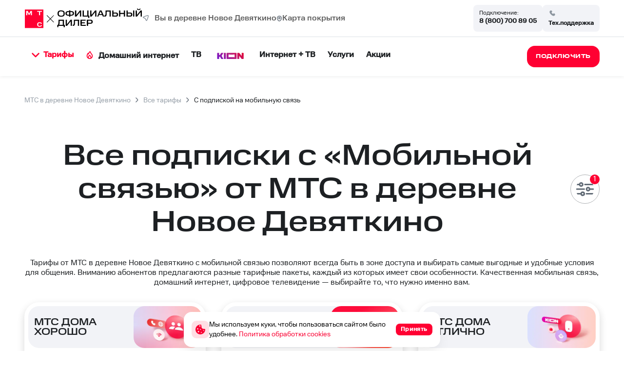

--- FILE ---
content_type: text/html; charset=utf-8
request_url: https://derevnya-novoe-devyatkino.mtsru.ru/tarifi-mobile
body_size: 88586
content:
<!doctype html><html lang="ru">
<head prefix="og: http://ogp.me/ns#">
<meta charset="UTF-8">
<meta name="format-detection" content="telephone=no">
<meta id="viewport" name="viewport" content="width=device-width,initial-scale=1.0,shrink-to-fit=no">
<title>Все подписки с мобильной связью МТС в деревне Новое Девяткино</title>
<meta name="referrer" content="unsafe-url">
<link rel="canonical" href="https://derevnya-novoe-devyatkino.mtsru.ru/tarifi-mobile">
<meta property="og:site_name" content="МТС"><meta property="og:type" content="website">
<meta name="description" content="⭐️⭐️⭐️⭐️⭐️ Все тарифы с сотовой связью МТС в деревне Новое Девяткино в одном месте. Сравнение тарифов, преимущества и особенности. Выгодное подключение. Подробности на сайте."><meta property="og:description" content="⭐️⭐️⭐️⭐️⭐️ Все тарифы с сотовой связью МТС в деревне Новое Девяткино в одном месте. Сравнение тарифов, преимущества и особенности. Выгодное подключение. Подробности на сайте."><meta name="twitter:card" content="summary">
<meta property="og:title" content="Все подписки с мобильной связью МТС в деревне Новое Девяткино">
<meta property="og:url" content="https://derevnya-novoe-devyatkino.mtsru.ru/tarifi-mobile"><meta property="og:image" content="https://derevnya-novoe-devyatkino.mtsru.ru/files/page/mts-logo-rgb-120-min.png"><meta name="twitter:image:src" content="https://derevnya-novoe-devyatkino.mtsru.ru/files/page/mts-logo-rgb-120-min.png"><meta name="robots" content="all">
<link rel="shortcut icon" href="/files/page/d1favicon.ico">
<script>var cpviewportWidth=screen.width;if(window.innerWidth==screen.height){cpviewportWidth=screen.height;}if (window.innerWidth < 80) document.getElementById("viewport").content = "width=device-width,initial-scale="+(window.innerWidth/80)+",shrink-to-fit=no";window.addEventListener("orientationchange", function() {document.getElementById("viewport").content = "width=device-width,initial-scale=1.0,shrink-to-fit=no";if(cpviewportWidth==screen.height){cpviewportWidth=screen.width;}else{cpviewportWidth=screen.height;}if(cpviewportWidth<80) {document.getElementById("viewport").content = "width=device-width,initial-scale="+(cpviewportWidth/80)+",shrink-to-fit=no";setTimeout(function() {document.getElementById("viewport").content = "width=device-width,initial-scale=1.0,shrink-to-fit=no";document.getElementById("viewport").content = "width=device-width,initial-scale="+(cpviewportWidth/80)+",shrink-to-fit=no";}, 500);}});</script>
<style>html{min-height:100%;min-width:100%;-webkit-text-size-adjust:100%;-ms-text-size-adjust:100%;text-size-adjust:100%;}body{margin:0;-webkit-font-smoothing:antialiased}audio,canvas,progress,video{display:inline-block;vertical-align:baseline}input,textarea{text-align:inherit;}input,textarea,select,button,.bh1 h1,.bh2 h2,.bh3 h3,.bh4 h4{font-size:inherit;font-weight:inherit;letter-spacing:inherit;line-height:inherit}input:not([type="file"]),textarea,select,button{font-family:inherit}input[type="file"]{letter-spacing:normal;line-height:normal;font-weight:400}label{white-space:normal}.liItem{white-space:nowrap}input[type=checkbox],input[type=radio]{vertical-align:middle;margin:-3px 5px 0 0}audio:not([controls]){display:none;height:0}sub,sup{position:relative;font-size:75%;line-height:0;vertical-align:baseline}sup{top:-.5em}sub{bottom:-.25em}b,strong{font-weight:700}pre{overflow:auto}hr{height:0;-webkit-box-sizing:content-box;box-sizing:content-box;border:0;border-top:1px solid #eee}blockquote{margin:0 15px;border-left:2px solid #bbb;padding:0 15px;clear:both}.tb{border-collapse:collapse;border:0}.tb .td,form{padding:0;border:0}form{margin:0}.form100,.irz{width:100% !important;height:100% !important}p{padding:0;margin:0}h1,h2,h3,h4,h5,h6{margin:0;font-weight:inherit}img{border:0}.left{float:left}.right{float:right}.center{margin:0 auto}.link,.cursor,label,.phswipet{cursor:pointer}label{user-select:none}a{outline-style:none}a:hover{text-decoration:none}.formR input.input,.formR textarea{border:0;margin:0;padding:0 5px 0 5px;width:100%;height:100%;display:block}.formR button{display:block;margin:0;padding:0;cursor:pointer;background:none;border:none;text-align:center}.formR select{border:0;margin:0;width:100%;height:100%;display:block}select option{background-color:inherit;}.formR textarea{overflow:auto;resize:none}.formR .url{display:none}.line{width:100%;height:0;font-size:0;line-height:0;padding:0;top:50%;position:absolute;left:0}.lineV{width:0;font-size:0;padding:0;margin:0 auto;height:100%}.bl{vertical-align:top;display:inline-block}figcaption{overflow:hidden;margin:0;-webkit-box-sizing:border-box;box-sizing:border-box}.flipfront{overflow:hidden;opacity:0;transform:perspective(800px)rotateY(-180deg);backface-visibility:hidden;top:0;left:0;height:100%;width:100%;position:absolute;z-index:-1;transition:1.0s;-webkit-box-sizing:border-box;box-sizing:border-box}div{border-collapse:separate}.scroll1{overflow:auto}.scroll2{overflow-x:scroll;overflow-y:hidden;white-space:nowrap}.scroll3{overflow-y:scroll;overflow-x:hidden}.wh100{width:100%;height:100%}.owl-carousel{overflow:hidden;white-space:nowrap;}.h100{height:100%}.w100{width:100%}.smenu > .pop2,.smenu2 > .pop2{display:none;position:absolute;z-index:2000}.pop2{text-align:left}.irz,.smenu:hover > .pop2,.hover2 > .pop2{display:block}.links{text-decoration:none !important}.statbar,.virtuals,.droppable,.pgdiv,.tddiv,.relative,.wrapzoom3{position:relative}.wrapzoom3{width:100%;}.statbar{top:auto !important;left:auto !important;bottom:auto !important;right:auto !important}.fixbar,.fixbott{position:fixed !important;will-change:transform;height:0}.fixbar{top:0}.fixbott{bottom:0}.ascroll{position:absolute;z-index:-100;font-size:0}.ascroll span{position:absolute;top:0}.phidden{visibility:hidden;width:0;height:0.1px;overflow:hidden;opacity:0}.phidden2{display:none}.vdis{height:100%;position:relative}.virtuals{width:100%}.cpdimming{background:rgba(0,0,0,0.8);z-index:919;position:fixed;height:100%;width:100%;left:0;top:0}.droppable,.bgFixs,.vdis,.boxs,.bi,.formR button,.formR select,.formR input.input,.formR textarea{-webkit-box-sizing:border-box;box-sizing:border-box}.vdis,.droppable{height:100%;margin:0 auto}.bi{display:block;position:relative;height:100%}.bgFixs,.bgFixBody{overflow:hidden;top:0;left:0;width:100%}.bgFixs{margin:auto;position:absolute;z-index:-3;bottom:0;right:0}.bgFixBody{z-index:-100;height:100%;position:fixed;pointer-events:none}.bgVY1{position:absolute;top:0;left:0;width:100%;height:100%}.bgV0{position:absolute;width:100%;height:100%;z-index:0;top:0;left:0}.bgVY2{position:relative;padding-bottom:56.25%;max-width:100%;height:0}.bgVY2 .youtubef{position:absolute;top:0;left:0;width:100%;height:100%;opacity:0;transition:opacity .8s linear}.bgV1{overflow:hidden;position:absolute;width:100%;height:100%;left:0;top:0;pointer-events:none}.bgV2::-webkit-media-controls-play-button,.bgV2::-webkit-media-controls-start-playback-button{opacity:0;pointer-events:none;width:5px}.bgV2{position:absolute;top:50%;left:50%;min-width:100%;min-height:100%;width:auto;height:auto;-webkit-transform:translate(-50%,-50%);transform:translate(-50%,-50%);opacity:0;transition:opacity .8s linear}.bgV2.is-playing,.youtubef.is-playing{opacity:1}@supports(object-fit:cover){.bgV2{-webkit-transform:none;transform:none;top:0;left:0;width:100%;height:100%;object-fit:cover}}@supports (-ms-ime-align:auto){.bgV2{top:50%;left:50%;width:auto;height:auto;transform:translate(-50%, -50%);object-fit:none;}}.sUptop{top:0}.sUpbottom{bottom:0}.sUptop,.sUpbottom{position:fixed;width:100%;left:0;height:0;z-index:600}#sUpB{cursor:pointer;opacity:0;z-index:600}.hide2{display:none}.formR input[type="number"]{padding:5px}.parPerSel{text-decoration:none !important}.flip-clock-wrapper ul:first-child{margin-right:.1em}.flip-clock-wrapper .tDay .tcells,.flip-clock-wrapper .tHour .tcells,.flip-clock-wrapper .tMin .tcells,.flip-clock-wrapper .tSec .tcells{white-space:nowrap}.flip-clock-wrapper{user-select:none}.flip-clock-wrapper ul{list-style:none;position:relative;display:inline-block;margin:0;padding:0}.flip-clock-wrapper ul li{z-index:1;position:absolute;left:0;top:0;width:100%;height:100%}.flip-clock-wrapper ul li:first-child{z-index:2}.flip-clock-wrapper ul li.flipsizer{position:relative;z-index:-1;width:auto;height:auto;color:rgba(0,0,0,0)!important;text-shadow:none !important}.flip-clock-wrapper ul li span{display:block;height:100%;-webkit-perspective:200px;perspective:200px;margin:0 !important;overflow:visible !important;cursor:default !important}.flip-clock-wrapper ul li span div{z-index:1;position:absolute;left:0;width:100%;height:50%;overflow:hidden}.flip-clock-wrapper ul li span div .shadow{position:absolute;width:100%;height:100%;z-index:2}.flip-clock-wrapper div.up{top:0}.flip-clock-wrapper div.down{bottom:0}.flip-clock-wrapper ul li span div div.inn{position:absolute;left:0;z-index:1;height:200%;text-align:center;letter-spacing:normal}.flip-clock-wrapper ul li span div.up div.inn{top:0}.flip-clock-wrapper ul li span div.down div.inn{bottom:0}.flip-clock-wrapper td.dots{position:relative;vertical-align:top;width:1px}.flip-clock-wrapper div.dots{letter-spacing:1px;padding:0 .05em}.flip-clock-wrapper ul.play li.flip-clock-before{z-index:3}.flip-clock-wrapper ul li.flip-clock-active{z-index:5}@-webkit-keyframes asd{0%{z-index:2}20%{z-index:4}100%{z-index:4}}@keyframes asd{0%{z-index:2}20%{z-index:4}100%{z-index:4}}@-webkit-keyframes turn{0%{-webkit-transform:rotateX(90deg);opacity:1}100%{-webkit-transform:rotateX(0deg);opacity:1}}@keyframes turn{0%{transform:rotateX(90deg);opacity:1}100%{transform:rotateX(0deg);opacity:1}}@-webkit-keyframes turn2{0%{-webkit-transform:rotateX(0deg);opacity:1}100%{-webkit-transform:rotateX(-90deg);opacity:1}}@keyframes turn2{0%{transform:rotateX(0deg);opacity:1}100%{transform:rotateX(-90deg);opacity:1}}@-webkit-keyframes show-shadow{0%{opacity:0}100%{opacity:1}}@keyframes show-shadow{0%{opacity:0}100%{opacity:1}}@-webkit-keyframes hide-shadow{0%{opacity:1}100%{opacity:0}}@keyframes hide-shadow{0%{opacity:1}100%{opacity:0}}:focus{outline-color:transparent;outline-style:none;}input::-webkit-input-placeholder,textarea::-webkit-input-placeholder{opacity:1;-webkit-transition:opacity .5s;transition:opacity .5s;}input::-moz-placeholder,textarea::-moz-placeholder{opacity:1;-moz-transition:opacity .5s;transition:opacity .5s;}input:-ms-input-placeholder,textarea:-ms-input-placeholder{opacity:1;transition:opacity .5s;}input::placeholder,textarea::placeholder{opacity:1;transition:opacity .5s;}input:focus::-webkit-input-placeholder,textarea:focus::-webkit-input-placeholder{opacity:0;}input:focus::-moz-placeholder,textarea:focus::-moz-placeholder{opacity:0;}input:focus:-ms-input-placeholder,textarea:focus:-ms-input-placeholder{opacity:0;}input:focus::placeholder,textarea:focus::placeholder{opacity:0;}.invisible{visibility:hidden;}html,body{margin:0;}div[data-aload]{background-image:none !important;}.popupContent{z-index:921;position:fixed;top:0;left:0;left:0;top:0;right:0;bottom:0;overflow-y:auto;overflow-x:hidden;-webkit-overflow-scrolling:touch;}.popupContent .tddiv{display:-webkit-flex;display:flex;-webkit-align-items:center;align-items:center;min-height:100%;}.popupContent .tddiv::after{display:block;height:100vh;content:"";}html.mobile .popupContent .tddiv::after{height:calc(100vh + 1px);}.popupContent .tddiv .virtuals{position:relative !important}input[type="date"]::-webkit-clear-button,input[type="time"]::-webkit-clear-button{display:none;}input[type="date"]::-ms-clear,input[type="time"]::-ms-clear{display:none;}input[type="date"]::-webkit-inner-spin-button,input[type="time"]::-webkit-inner-spin-button{height:100%;}.screenreader{position:absolute !important;width:1px !important;height:1px !important;overflow:hidden !important;clip:rect(0 0 0 0) !important;}.grays,.graysi .bl,.graysv video{-webkit-filter:grayscale(100%);-ms-filter:grayscale(100%);filter:grayscale(100%);}.grays:hover,.graysi:hover .bl,.graysv.cpsound video,.graysv:hover video:not([data-mouseout]){-webkit-filter:none;-ms-filter:none;filter:none;}summary{outline:0;cursor:pointer;display:block;}summary::-webkit-details-marker{display:none;}summary::-moz-list-bullet{list-style-type:none;}summary::marker{display:none;}details{position:relative;display:block;}summary:before{display:flex;justify-content:center;align-items:center;position:absolute;min-width:1em;height:1em;}summary > .marker svg{width:100%;height:100%;}summary > .marker{position:absolute;}.tcenter{width:100%;}.tcenter > div{height:100.1%;display:-webkit-flex;display:flex;-webkit-align-items:center;align-items:center;-webkit-justify-content:center;justify-content:center;}figure{margin:0;}.mobile body{min-width:80px;}html,body{font-size:16px;line-height:1.25rem;font-weight:400;font-family:MTSText;}h1,.bh1{font-size:3.75rem;line-height:4.3rem;font-weight:500;font-family:MTSWide;}h2,.bh2{font-size:2.5rem;line-height:3rem;font-weight:500;font-family:MTSWide;}h3,.bh3{font-size:2rem;line-height:2.5rem;font-weight:500;font-family:MTSWide;}h4,.bh4{font-size:1.5rem;line-height:1.5rem;font-weight:500;font-family:MTSWide;}body{background-color:rgb(255,255,255);}#b1432,.b1432{overflow:hidden;height:auto;width:100%;}#v1432{z-index:1;}#c_1432{display:-webkit-flex;display:flex;-webkit-flex-direction:row;flex-direction:row;-webkit-align-items:flex-end;align-items:flex-end;-webkit-align-content:flex-start;align-content:flex-start;-webkit-flex-wrap:nowrap;flex-wrap:nowrap;-webkit-justify-content:center;justify-content:center;padding:0px 10px 0px 10px;width:100%;max-width:1480px;}#b1432,.b1432{transition:0.5s;background-color:rgb(250,250,250);}#b1432{-webkit-animation-delay:10s;animation-delay:10s;}#i20852{width:auto;height:auto;padding:0;margin:0px 10px 0px 10px;position:relative;z-index:2;vertical-align:top;display:inline-block;}#b20852{display:-webkit-flex;display:flex;-webkit-flex-direction:column;flex-direction:column;-webkit-align-items:center;align-items:center;-webkit-align-content:center;align-content:center;-webkit-flex-wrap:wrap;flex-wrap:wrap;-webkit-justify-content:flex-start;justify-content:flex-start;padding:10px 10px 10px 10px;}#b14105,.b14105{overflow:hidden;height:auto;width:100%;}#v14105{z-index:52;}#c_14105{display:-webkit-flex;display:flex;-webkit-flex-direction:row;flex-direction:row;-webkit-align-items:center;align-items:center;-webkit-align-content:center;align-content:center;-webkit-flex-wrap:wrap;flex-wrap:wrap;-webkit-justify-content:space-between;justify-content:space-between;padding:10px 0px 10px 0px;width:100%;}#b14105,.b14105{background-color:rgb(255,255,255);}#i14192{width:auto;height:auto;padding:0;margin:0px 15px 0px 0px;position:relative;z-index:2;vertical-align:top;display:inline-block;}#b14192{font-style:normal;text-decoration:none;color:rgb(29,32,35);padding:5px 5px 5px 5px;transition:0.5s;}#b14192.msel,#b14192:hover{text-decoration:none;color:rgb(255,0,50) !important;}#i14127{width:auto;height:auto;margin:0;position:relative;z-index:2;vertical-align:top;display:inline-block;}#b14127{display:-webkit-flex;display:flex;-webkit-flex-direction:row;flex-direction:row;-webkit-align-items:center;align-items:center;-webkit-align-content:center;align-content:center;-webkit-flex-wrap:wrap;flex-wrap:wrap;-webkit-justify-content:flex-start;justify-content:flex-start;padding:0px 0px 0px 0px;}#b14118,.b14118{height:auto;width:100%;}#v14118{z-index:50;}#c_14118{display:-webkit-flex;display:flex;-webkit-flex-direction:row;flex-direction:row;-webkit-align-items:center;align-items:center;-webkit-align-content:center;align-content:center;-webkit-flex-wrap:wrap;flex-wrap:wrap;-webkit-justify-content:space-between;justify-content:space-between;padding:18px 0px 18px 0px;width:100%;}#b14118,.b14118{box-shadow:0 0 8px 0 rgba(41,50,53,0.1);}#b14118,.b14118{background-color:rgb(255,255,255);border-top:1px solid rgb(220,224,230);}#i18432{width:50%;height:auto;margin:0;position:relative;z-index:2;vertical-align:top;display:inline-block;}#b18432{font-style:normal;text-decoration:none;color:rgb(255,255,255);padding:0px 0px 0px 0px;border-right:2px solid rgb(255,255,255);} #b18432 a{color:rgb(255,255,255);}#b18432:hover{text-decoration:none;}#b400,.b400{overflow:hidden;height:auto;width:100%;}#v400{z-index:1;}#c_400{display:-webkit-flex;display:flex;-webkit-flex-direction:row;flex-direction:row;-webkit-align-items:center;align-items:center;-webkit-align-content:center;align-content:center;-webkit-flex-wrap:wrap;flex-wrap:wrap;-webkit-justify-content:center;justify-content:center;padding:10px 10px 10px 10px;}#c_400{transition:0.5s;}#b400{}#b10014,.b10014{overflow:hidden;height:auto;width:100%;}#v10014{z-index:1;}#c_10014{display:-webkit-flex;display:flex;-webkit-flex-direction:row;flex-direction:row;-webkit-align-items:flex-start;align-items:flex-start;-webkit-align-content:center;align-content:center;-webkit-flex-wrap:wrap;flex-wrap:wrap;-webkit-justify-content:center;justify-content:center;padding:20px 0px 10px 0px;}#c_10014{transition:0.5s;}#b10014{}#b3704,.b3704{height:auto;min-height:100vh;width:75%;}#v3704{z-index:1;}#b3704{margin:0;float:right;}.bgFixc_3704,.bgFixedc_3704{left:auto;right:0;}#v3704:after{content:"";display:block;clear:both;visibility:hidden;line-height:0;height:0;}#c_3704{display:-webkit-flex;display:flex;-webkit-flex-direction:row;flex-direction:row;-webkit-align-items:flex-start;align-items:flex-start;-webkit-align-content:flex-start;align-content:flex-start;-webkit-flex-wrap:wrap;flex-wrap:wrap;-webkit-justify-content:flex-start;justify-content:flex-start;padding:0px 0px 0px 0px;min-height:100vh;}#c_3704{transition:0.5s;background-color:rgb(255,255,255);}#b3704{}#b450,.b450{overflow:hidden;height:auto;width:100%;}#v450{z-index:3;}#c_450{display:-webkit-flex;display:flex;-webkit-flex-direction:row;flex-direction:row;-webkit-align-items:flex-start;align-items:flex-start;-webkit-align-content:flex-start;align-content:flex-start;-webkit-flex-wrap:wrap;flex-wrap:wrap;-webkit-justify-content:center;justify-content:center;padding:20px 0px 20px 0px;width:100%;}#b450,.b450{}#i451{width:100%;height:auto;margin:0;position:relative;z-index:2;vertical-align:top;display:inline-block;}#b451{font-size:0.87rem;line-height:1.25rem;}#b451{font-style:normal;text-decoration:none;padding:0px 0px 0px 0px;color:rgb(29,32,35);}#b451 a{color:rgb(150,159,168);}#b451:hover{text-decoration:none;}#b1419,.b1419{overflow:hidden;height:auto;width:100%;}#v1419{z-index:1;}#c_1419{display:-webkit-flex;display:flex;-webkit-flex-direction:row;flex-direction:row;-webkit-align-items:center;align-items:center;-webkit-align-content:center;align-content:center;-webkit-flex-wrap:wrap;flex-wrap:wrap;-webkit-justify-content:center;justify-content:center;padding:10px 10px 10px 10px;max-width:1480px;}#c_1419{}#b1419{-webkit-animation-duration:1s;animation-duration:1s;}#b538,.b538{overflow:hidden;height:auto;width:100%;}#v538{z-index:1;}#c_538{display:-webkit-flex;display:flex;-webkit-flex-direction:row;flex-direction:row;-webkit-align-items:flex-end;align-items:flex-end;-webkit-align-content:flex-start;align-content:flex-start;-webkit-flex-wrap:nowrap;flex-wrap:nowrap;-webkit-justify-content:center;justify-content:center;padding:0px 10px 0px 10px;width:100%;max-width:1480px;}#b538,.b538{transition:0.5s;background-color:rgb(250,250,250);}#b538{-webkit-animation-delay:10s;animation-delay:10s;}#b14305,.b14305{overflow:hidden;height:auto;width:100%;}#v14305{z-index:1;}#c_14305{display:-webkit-flex;display:flex;-webkit-flex-direction:row;flex-direction:row;-webkit-align-items:flex-end;align-items:flex-end;-webkit-align-content:flex-start;align-content:flex-start;-webkit-flex-wrap:nowrap;flex-wrap:nowrap;-webkit-justify-content:center;justify-content:center;padding:0px 10px 0px 10px;width:100%;max-width:1480px;}#b14305,.b14305{transition:0.5s;background-color:rgb(250,250,250);}#b14305{-webkit-animation-delay:10s;animation-delay:10s;}#i20848{width:auto;height:auto;max-width:800px;padding:0;margin:0px 10px 0px 10px;position:relative;z-index:2;vertical-align:top;display:inline-block;}#b20848{display:-webkit-flex;display:flex;-webkit-flex-direction:column;flex-direction:column;-webkit-align-items:center;align-items:center;-webkit-align-content:center;align-content:center;-webkit-flex-wrap:wrap;flex-wrap:wrap;-webkit-justify-content:flex-start;justify-content:flex-start;padding:10px 10px 10px 10px;}#i20844{width:auto;height:auto;padding:0;margin:0px 10px 0px 10px;position:relative;z-index:2;vertical-align:top;display:inline-block;}#b20844{display:-webkit-flex;display:flex;-webkit-flex-direction:column;flex-direction:column;-webkit-align-items:center;align-items:center;-webkit-align-content:center;align-content:center;-webkit-flex-wrap:wrap;flex-wrap:wrap;-webkit-justify-content:flex-start;justify-content:flex-start;padding:10px 10px 10px 10px;}#i20843{width:auto;height:auto;padding:0;margin:0px 10px 0px 10px;position:relative;z-index:2;vertical-align:top;display:inline-block;}#b20843{padding:0px 0px 0px 0px;line-height:0;font-size:0;}#b20843 .bl{width:100%;}#i20843 a{color:rgb(97,48,22);}#b20843:hover a{text-decoration:none;}#b20843:hover{}#i20850{width:auto;height:auto;padding:0;margin:10px 10px 10px 10px;position:relative;z-index:2;vertical-align:top;display:inline-block;}#b20850{text-align:center;}#b20850{font-style:normal;text-decoration:none;color:rgb(255,255,255);padding:8px 30px 8px 30px;transition:0.5s;} #b20850 a{color:rgb(51,51,51);}#b20850:hover{text-decoration:none;}#i20854{width:auto;height:auto;padding:0;margin:10px 10px 10px 10px;position:relative;z-index:2;vertical-align:top;display:inline-block;}#b20854{text-align:center;}#b20854{font-style:normal;text-decoration:none;color:rgb(255,255,255);padding:8px 30px 8px 30px;transition:0.5s;} #b20854 a{color:rgb(51,51,51);}#b20854:hover{text-decoration:none;}#i18413{width:auto;height:auto;padding:0;margin:5px 5px 5px 5px;position:relative;z-index:2;vertical-align:top;display:inline-block;}#b18413{font-size:12px;font-weight:700;letter-spacing:1px;text-align:center;}#b18413{font-style:normal;text-decoration:none;color:rgb(255,255,255);padding:0px 0px 0px 0px;transition:0.5s;background-color:rgb(255,0,50);border-radius:16px 16px 16px 16px;} #b18413 a{color:rgb(51,51,51);}#b18413:hover{text-decoration:none;background-color:rgb(255,0,50) !important;}#i20847{width:auto;height:auto;padding:0;margin:0px 10px 0px 10px;position:relative;z-index:2;vertical-align:top;display:inline-block;}#b20847{padding:0px 0px 0px 0px;line-height:0;font-size:0;}#b20847 .bl{width:100%;}#i20847 a{color:rgb(97,48,22);}#b20847:hover a{text-decoration:none;}#b20847:hover{}#i24721{width:100%;height:auto;margin:0;position:relative;z-index:2;vertical-align:top;display:inline-block;}#b24721{text-align:center;}#b24721{font-style:normal;text-decoration:none;color:rgb(98,108,119);padding:230px 10px 30px 10px;} #b24721 a{color:rgb(51,51,51);}#b24721:hover{text-decoration:none;}#i20841{width:100%;height:auto;padding:10px 10px 10px 10px;margin:0;position:relative;z-index:2;vertical-align:top;display:inline-block;}#b20841{font-style:normal;text-decoration:none;color:rgb(51,51,51);padding:10px 10px 10px 10px;transition:0.5s;} #b20841 a{color:rgb(51,51,51);}#b20841:hover{text-decoration:none;}#b20841:hover a{color:rgb(255,0,50) !important;}#i24714{width:100%;height:auto;max-width:640px;margin:0;position:relative;z-index:2;vertical-align:top;display:inline-block;}#b24714{display:-webkit-flex;display:flex;-webkit-flex-direction:row;flex-direction:row;-webkit-align-items:center;align-items:center;-webkit-align-content:flex-start;align-content:flex-start;-webkit-flex-wrap:wrap;flex-wrap:wrap;-webkit-justify-content:center;justify-content:center;padding:32px 20px 20px 20px;background-color:rgb(255,255,255);border-radius:32px 32px 32px 32px;}#i18037{width:auto;height:auto;margin:0;position:relative;z-index:2;vertical-align:top;display:inline-block;}#b18037{font-weight:500;}#b18037{display:-webkit-flex;display:flex;-webkit-flex-direction:row;flex-direction:row;-webkit-align-items:center;align-items:center;-webkit-align-content:flex-start;align-content:flex-start;-webkit-flex-wrap:wrap;flex-wrap:wrap;-webkit-justify-content:flex-start;justify-content:flex-start;padding:0px 5px 0px 0px;}#b10155,.b10155{overflow:hidden;height:auto;min-height:200px;}#v10155{z-index:1;}#b10155{margin:0;float:left;}.bgFixc_10155,.bgFixedc_10155{left:0;right:auto;}#v10155:after{content:"";display:block;clear:both;visibility:hidden;line-height:0;height:0;}#c_10155{display:-webkit-flex;display:flex;-webkit-flex-direction:row;flex-direction:row;-webkit-align-items:flex-start;align-items:flex-start;-webkit-align-content:flex-start;align-content:flex-start;-webkit-flex-wrap:wrap;flex-wrap:wrap;-webkit-justify-content:flex-end;justify-content:flex-end;padding:10px 10px 10px 10px;min-height:200px;width:100px;}#c_10155{transition:0.5s;}#b10155{-webkit-animation-delay:10s;animation-delay:10s;}#i41673{width:100%;height:auto;max-width:300px;margin:0;position:relative;z-index:2;vertical-align:top;display:inline-block;}#b41673{font-size:12px;letter-spacing:1px;text-align:center;}#b41673{font-style:normal;text-decoration:none;color:rgb(255,255,255);padding:8px 30px 8px 30px;transition:0.5s;} #b41673 a{color:rgb(51,51,51);}#b41673:hover{text-decoration:none;}#i10156{width:50px;height:50px;padding:0;margin:0px 15px 10px 0px;position:relative;z-index:2;vertical-align:top;display:inline-block;}#b10156{display:-webkit-flex;display:flex;-webkit-flex-direction:row;flex-direction:row;-webkit-align-items:center;align-items:center;-webkit-align-content:center;align-content:center;-webkit-flex-wrap:wrap;flex-wrap:wrap;-webkit-justify-content:flex-start;justify-content:flex-start;padding:10px 10px 10px 10px;background:url("/files/block/callback.webp") center center / contain no-repeat;}#i36118{width:auto;height:auto;padding:0;margin:10px 10px 10px 10px;position:relative;z-index:2;vertical-align:top;display:inline-block;}#b36118{display:-webkit-flex;display:flex;-webkit-flex-direction:column;flex-direction:column;-webkit-align-items:center;align-items:center;-webkit-align-content:center;align-content:center;-webkit-flex-wrap:wrap;flex-wrap:wrap;-webkit-justify-content:center;justify-content:center;padding:10px 0px 10px 0px;}#i41558{width:100%;height:20px;margin:0;position:relative;z-index:2;vertical-align:top;display:inline-block;}#b41558{display:-webkit-flex;display:flex;-webkit-flex-direction:row;flex-direction:row;-webkit-align-items:flex-start;align-items:flex-start;-webkit-align-content:flex-start;align-content:flex-start;-webkit-flex-wrap:wrap;flex-wrap:wrap;-webkit-justify-content:flex-start;justify-content:flex-start;padding:0px 0px 0px 0px;}#b21829,.b21829{overflow:hidden;height:auto;width:100%;}#v21829{z-index:1;}#c_21829{display:-webkit-flex;display:flex;-webkit-flex-direction:row;flex-direction:row;-webkit-align-items:center;align-items:center;-webkit-align-content:flex-start;align-content:flex-start;-webkit-flex-wrap:wrap;flex-wrap:wrap;-webkit-justify-content:center;justify-content:center;padding:20px 10px 20px 10px;width:100%;max-width:1480px;}#b21829,.b21829{}#b21829{}#i18431{width:95%;height:auto;min-height:100px;margin:0;position:relative;z-index:2;vertical-align:top;display:inline-block;}#b18431{font-size:120%;}#b18431{display:-webkit-flex;display:flex;-webkit-flex-direction:row;flex-direction:row;-webkit-align-items:flex-start;align-items:flex-start;-webkit-align-content:flex-start;align-content:flex-start;-webkit-flex-wrap:wrap;flex-wrap:wrap;-webkit-justify-content:flex-start;justify-content:flex-start;padding:0px 0px 0px 0px;min-height:100px;transition:0.5s;}#i29929{width:48%;height:auto;margin:0;position:relative;z-index:2;vertical-align:top;display:inline-block;}#b29929{font-size:12px;}#b29929{font-style:normal;text-decoration:none;padding:0px 0px 0px 0px;color:rgb(98,108,119);}#b29929:hover{text-decoration:none;}#i35815{width:auto;height:auto;margin:0;position:relative;z-index:2;vertical-align:top;display:inline-block;}#b35815{font-style:normal;text-decoration:none;color:rgb(29,32,35);padding:0px 0px 0px 0px;transition:0.5s;}#b35815.msel,#b35815:hover{text-decoration:none;}#i35819{width:100%;height:auto;margin:0;position:relative;z-index:2;vertical-align:top;display:inline-block;}#b35819{font-size:12px;font-weight:600;letter-spacing:1px;text-align:center;}#b35819{font-style:normal;text-decoration:none;color:rgb(29,32,35);padding:10px 0px 10px 0px;font-family:MTSWide;background-color:rgb(242,243,247);border-radius:12px 12px 12px 12px;} #b35819 a{color:rgb(29,32,35);}#b35819:hover{text-decoration:none;}#i14193{width:auto;height:auto;padding:0;margin:0px 15px 0px 0px;position:relative;z-index:2;vertical-align:top;display:inline-block;}#b14193{font-style:normal;text-decoration:none;color:rgb(29,32,35);padding:5px 5px 5px 5px;transition:0.5s;}#b14193.msel,#b14193:hover{text-decoration:none;color:rgb(255,0,50) !important;}#i35817{width:100%;height:auto;max-width:300px;margin:0;position:relative;z-index:2;vertical-align:top;display:inline-block;}#b35817{display:-webkit-flex;display:flex;-webkit-flex-direction:row;flex-direction:row;-webkit-align-items:center;align-items:center;-webkit-align-content:flex-start;align-content:flex-start;-webkit-flex-wrap:wrap;flex-wrap:wrap;-webkit-justify-content:flex-start;justify-content:flex-start;padding:16px 0px 0px 0px;}#i29937{width:48%;height:auto;margin:0;position:relative;z-index:2;vertical-align:top;display:inline-block;}#b29937{font-size:12px;}#b29937{font-style:normal;text-decoration:none;padding:0px 0px 0px 0px;color:rgb(98,108,119);}#b29937:hover{text-decoration:none;}#i29933{width:48%;height:auto;margin:0;position:relative;z-index:2;vertical-align:top;display:inline-block;}#b29933{font-size:12px;}#b29933{font-style:normal;text-decoration:none;padding:0px 0px 0px 0px;color:rgb(98,108,119);}#b29933:hover{text-decoration:none;}#i41670{width:100%;height:auto;margin:0;position:relative;z-index:2;vertical-align:top;display:inline-block;}#b41670{display:-webkit-flex;display:flex;-webkit-flex-direction:row;flex-direction:row;-webkit-align-items:center;align-items:center;-webkit-align-content:flex-start;align-content:flex-start;-webkit-flex-wrap:nowrap;flex-wrap:nowrap;-webkit-justify-content:flex-start;justify-content:flex-start;padding:4px 4px 4px 4px;background-color:rgb(242,243,247);border-radius:16px 16px 16px 16px;}#i21282{width:auto;height:auto;padding:0;margin:0px 15px 0px 0px;position:relative;z-index:2;vertical-align:top;display:inline-block;}#b21282{font-style:normal;text-decoration:none;color:rgb(29,32,35);padding:5px 5px 5px 5px;transition:0.5s;}#b21282.msel,#b21282:hover{text-decoration:none;color:rgb(255,0,50) !important;}#i20839{width:auto;height:auto;padding:0;margin:0px 10px 0px 10px;position:relative;z-index:2;vertical-align:top;display:inline-block;}#b20839{padding:0px 0px 0px 0px;line-height:0;font-size:0;}#b20839 .bl{width:100%;}#i20839 a{color:rgb(97,48,22);}#b20839:hover a{text-decoration:none;}#b20839:hover{}#i20845{width:100%;height:auto;padding:10px 10px 10px 10px;margin:0;position:relative;z-index:2;vertical-align:top;display:inline-block;}#b20845{font-style:normal;text-decoration:none;color:rgb(51,51,51);padding:10px 10px 10px 10px;transition:0.5s;} #b20845 a{color:rgb(51,51,51);}#b20845:hover{text-decoration:none;}#b20845:hover a{color:rgb(255,0,50) !important;}#i41668{width:32px;height:32px;position:absolute;z-index:8;top:30px;right:20px;margin:auto auto;}#b41668{text-align:center;}#b41668{font-style:normal;text-decoration:none;color:rgb(51,51,51);padding:0px 0px 0px 0px;background-color:rgb(242,243,247);border-radius:12px 12px 12px 12px;} #b41668 a{color:rgb(51,51,51);}#b41668:hover{text-decoration:none;}#i41669{width:32px;height:32px;position:absolute;z-index:16;top:30px;right:20px;margin:auto auto;}#b41669{text-align:center;}#b41669{font-style:normal;text-decoration:none;color:rgb(51,51,51);padding:0px 0px 0px 0px;background-color:rgb(242,243,247);border-radius:12px 12px 12px 12px;} #b41669 a{color:rgb(51,51,51);}#b41669:hover{text-decoration:none;}#i35808{width:auto;height:auto;margin:0;position:relative;z-index:2;vertical-align:top;display:inline-block;}#b35808{font-size:0.75rem;line-height:0.75rem;}#b35808{display:-webkit-flex;display:flex;-webkit-flex-direction:row;flex-direction:row;-webkit-align-items:stretch;align-items:stretch;-webkit-align-content:space-between;align-content:space-between;-webkit-flex-wrap:wrap;flex-wrap:wrap;-webkit-justify-content:flex-start;justify-content:flex-start;padding:0px 0px 0px 0px;}#i35809{width:auto;height:auto;margin:0;position:relative;z-index:2;vertical-align:top;display:inline-block;}#b35809{line-height:1.06rem;}#b35809{font-style:normal;text-decoration:none;color:rgb(29,32,35);padding:9px 12px 9px 12px;background-color:rgb(242,243,247);border-radius:8px 8px 8px 8px;} #b35809 a{color:rgb(29,32,35);}#b35809:hover{text-decoration:none;}#i4837{width:100%;height:auto;margin:0;position:relative;z-index:2;vertical-align:top;display:inline-block;}#b4837{display:-webkit-flex;display:flex;-webkit-flex-direction:row;flex-direction:row;-webkit-align-items:center;align-items:center;-webkit-align-content:center;align-content:center;-webkit-flex-wrap:wrap;flex-wrap:wrap;-webkit-justify-content:space-between;justify-content:space-between;padding:32px 0px 10px 0px;transition:1.1s;}#i35816{width:32px;height:32px;margin:0;position:relative;z-index:2;vertical-align:top;display:inline-block;}#b35816{text-align:center;}#b35816{font-style:normal;text-decoration:none;color:rgb(51,51,51);padding:0px 0px 0px 0px;background-color:rgb(242,243,247);border-radius:12px 12px 12px 12px;} #b35816 a{color:rgb(51,51,51);}#b35816:hover{text-decoration:none;}#i35805{width:auto;height:auto;margin:0;position:relative;z-index:2;vertical-align:top;display:inline-block;}#b35805{font-style:normal;text-decoration:none;color:rgb(29,32,35);padding:0px 0px 0px 0px;transition:0.5s;}#b35805.msel,#b35805:hover{text-decoration:none;}#i35806{width:auto;height:auto;margin:0;position:relative;z-index:2;vertical-align:top;display:none;}#b35806{font-style:normal;text-decoration:none;color:rgb(29,32,35);padding:0px 0px 0px 0px;transition:0.5s;}#b35806.msel,#b35806:hover{text-decoration:none;}#i35807{width:auto;height:auto;margin:0;position:relative;z-index:2;vertical-align:top;display:inline-block;}#b35807{font-weight:bold;}#b35807{font-style:normal;text-decoration:none;color:rgb(29,32,35);padding:0px 0px 0px 0px;transition:0.5s;}#b35807.msel,#b35807:hover{text-decoration:none;}#i14200{width:auto;height:auto;padding:0;margin:0px 10px 0px 10px;position:relative;z-index:2;vertical-align:top;display:inline-block;}#b14200{text-align:center;}#b14200{font-style:normal;text-decoration:none;color:rgb(98,108,119);padding:0px 0px 5px 0px;transition:0.5s;} #b14200 a{color:rgb(98,108,119);}#b14200:hover{text-decoration:none;color:rgb(255,0,50) !important;}#b14200:hover a{color:rgb(255,0,50) !important;}#i36133{width:auto;height:auto;margin:0;position:relative;z-index:2;vertical-align:top;display:inline-block;}#b36133{font-size:20px;font-weight:500;line-height:24px;}#b36133{font-style:normal;text-decoration:none;color:rgb(255,255,255);padding:0px 10px 0px 5px;} #b36133 a{color:rgb(255,255,255);}#b36133:hover{text-decoration:none;}#i36089{width:auto;height:auto;margin:0;position:relative;z-index:2;vertical-align:top;display:inline-block;}#b36089{display:-webkit-flex;display:flex;-webkit-flex-direction:row;flex-direction:row;-webkit-align-items:center;align-items:center;-webkit-align-content:center;align-content:center;-webkit-flex-wrap:wrap;flex-wrap:wrap;-webkit-justify-content:flex-start;justify-content:flex-start;padding:9px 12px 9px 12px;background-color:rgb(242,243,247);border-radius:8px 8px 8px 8px;}#i36090{width:auto;height:auto;margin:0;position:relative;z-index:2;vertical-align:top;display:inline-block;}#b36090{line-height:1;}#b36090{font-style:normal;text-decoration:none;color:rgb(41,50,53);padding:0px 0px 0px 0px;} #b36090 a{color:rgb(0,124,255);}#b36090:hover{text-decoration:none;}#i36125{width:auto;height:auto;padding:0;margin:10px 10px 10px 10px;position:relative;z-index:2;vertical-align:top;display:inline-block;}#b36125{display:-webkit-flex;display:flex;-webkit-flex-direction:column;flex-direction:column;-webkit-align-items:center;align-items:center;-webkit-align-content:center;align-content:center;-webkit-flex-wrap:wrap;flex-wrap:wrap;-webkit-justify-content:center;justify-content:center;padding:10px 0px 10px 0px;}#i36122{width:auto;height:auto;min-width:224px;padding:0;margin:10px 10px 10px 10px;position:relative;z-index:2;vertical-align:top;display:inline-block;}#b36122{display:-webkit-flex;display:flex;-webkit-flex-direction:row;flex-direction:row;-webkit-align-items:center;align-items:center;-webkit-align-content:center;align-content:center;-webkit-flex-wrap:wrap;flex-wrap:wrap;-webkit-justify-content:center;justify-content:center;padding:8px 10px 8px 10px;background-color:rgb(41,182,246);border-radius:100px 100px 100px 100px;}#i41231{width:100%;height:auto;margin:0;position:relative;z-index:2;vertical-align:top;display:inline-block;}#b41231{font-size:40px;}#b41231{color:rgb(29,32,35);font-style:normal;text-decoration:none;padding:0px 0px 17px 0px;}#b41231:hover{text-decoration:none;}#i18412{width:auto;height:auto;padding:0;margin:5px 5px 5px 5px;position:relative;z-index:2;vertical-align:top;display:inline-block;}#b18412{font-size:120%;}#b18412{font-style:normal;text-decoration:none;color:rgb(51,51,51);padding:0px 0px 0px 0px;} #b18412 a{color:rgb(0,0,0);}#b18412:hover{text-decoration:none;}#i14199{width:auto;height:auto;margin:0;position:relative;z-index:2;vertical-align:top;display:none;}#b14199{font-size:13px;font-weight:500;}#b14199{display:-webkit-flex;display:flex;-webkit-flex-direction:row;flex-direction:row;-webkit-align-items:center;align-items:center;-webkit-align-content:flex-end;align-content:flex-end;-webkit-flex-wrap:wrap;flex-wrap:wrap;-webkit-justify-content:flex-start;justify-content:flex-start;padding:0px 0px 0px 0px;}#i14129{width:auto;height:auto;padding:0;margin:0px 15px 0px 0px;position:relative;z-index:2;vertical-align:top;display:inline-block;}#b14129{font-style:normal;text-decoration:none;color:rgb(29,32,35);padding:5px 5px 5px 5px;transition:0.5s;}#b14129.msel,#b14129:hover{text-decoration:none;color:rgb(255,0,50) !important;}#i14130{width:auto;height:auto;padding:0;margin:0px 15px 0px 0px;position:relative;z-index:2;vertical-align:top;display:inline-block;}#b14130{text-align:center;}#b14130{font-style:normal;text-decoration:none;color:rgb(29,32,35);padding:5px 5px 5px 5px;transition:0.5s;}#b14130.msel,#b14130:hover{text-decoration:none;color:rgb(255,0,50) !important;}#i14131{width:auto;height:auto;padding:0;margin:0px 15px 0px 0px;position:relative;z-index:2;vertical-align:top;display:inline-block;}#b14131{font-style:normal;text-decoration:none;color:rgb(29,32,35);padding:5px 5px 5px 5px;transition:0.5s;}#b14131.msel,#b14131:hover{text-decoration:none;color:rgb(255,0,50) !important;}#i14132{width:auto;height:auto;padding:0;margin:0px 15px 0px 0px;position:relative;z-index:2;vertical-align:top;display:none;}#b14132{font-style:normal;text-decoration:none;color:rgb(29,32,35);padding:5px 5px 5px 5px;transition:0.5s;}#b14132.msel,#b14132:hover{text-decoration:none;color:rgb(255,0,50) !important;}#i14133{width:auto;height:auto;padding:0;margin:0px 15px 0px 0px;position:relative;z-index:2;vertical-align:top;display:inline-block;}#b14133{text-align:center;}#b14133{font-style:normal;text-decoration:none;color:rgb(29,32,35);padding:5px 5px 5px 5px;transition:0.5s;}#b14133.msel,#b14133:hover{text-decoration:none;color:rgb(255,0,50) !important;}#i20842{width:auto;height:auto;padding:0;margin:10px 10px 10px 10px;position:relative;z-index:2;vertical-align:top;display:inline-block;}#b20842{text-align:center;}#b20842{font-style:normal;text-decoration:none;color:rgb(255,255,255);padding:8px 30px 8px 30px;transition:0.5s;} #b20842 a{color:rgb(51,51,51);}#b20842:hover{text-decoration:none;}#i24730{width:100%;height:auto;margin:0;position:relative;z-index:2;vertical-align:top;display:inline-block;}#b24730{font-size:14px;text-align:center;}#b24730{font-style:normal;text-decoration:none;color:rgb(98,108,119);padding:10px 0px 10px 0px;} #b24730 a{color:rgb(0,0,0);}#b24730:hover{text-decoration:none;}#i24732{width:100%;height:auto;margin:0;position:relative;z-index:2;vertical-align:top;display:inline-block;}#b24732{font-size:14px;}#b24732{display:-webkit-flex;display:flex;-webkit-flex-direction:row;flex-direction:row;-webkit-align-items:flex-start;align-items:flex-start;-webkit-align-content:flex-start;align-content:flex-start;-webkit-flex-wrap:wrap;flex-wrap:wrap;-webkit-justify-content:flex-start;justify-content:flex-start;padding:0px 0px 0px 0px;}#i41664{width:100%;height:auto;margin:0;position:relative;z-index:2;vertical-align:top;display:inline-block;}#b41664{display:-webkit-flex;display:flex;-webkit-flex-direction:row;flex-direction:row;-webkit-align-items:center;align-items:center;-webkit-align-content:flex-start;align-content:flex-start;-webkit-flex-wrap:nowrap;flex-wrap:nowrap;-webkit-justify-content:flex-start;justify-content:flex-start;padding:4px 4px 4px 4px;background-color:rgb(242,243,247);border-radius:16px 16px 16px 16px;}#i24733{width:100%;height:44px;margin:0;position:relative;z-index:2;vertical-align:top;display:inline-block;}#b24733{transition:0.5s;padding:0px 0px 0px 0px;border-radius:12px 12px 12px 12px;border-top:1px solid rgb(188,195,208);border-left:1px solid rgb(188,195,208);border-right:1px solid rgb(188,195,208);border-bottom:1px solid rgb(188,195,208);}#b24733 .field {font-style:normal;text-decoration:none;color:rgb(98,108,119);background-color:rgb(242,243,247);border-radius:12px 12px 12px 12px;}#b24733 .field::-moz-placeholder{color:rgb(98,108,119);}#b24733 .field::-webkit-input-placeholder{color:rgb(98,108,119);}#b24733 .field:-ms-input-placeholder{color:rgb(98,108,119);}#b24733 .placeholder{color:rgb(98,108,119);}#b24733:hover{text-decoration:none;}#i24734{width:100%;height:44px;margin:0;position:relative;z-index:2;vertical-align:top;display:inline-block;}#b24734{transition:0.5s;padding:0px 0px 0px 0px;border-radius:12px 12px 12px 12px;border-top:1px solid rgb(188,195,208);border-left:1px solid rgb(188,195,208);border-right:1px solid rgb(188,195,208);border-bottom:1px solid rgb(188,195,208);}#b24734 .field {font-style:normal;text-decoration:none;color:rgb(29,32,35);background-color:rgb(242,243,247);border-radius:12px 12px 12px 12px;}#b24734 .field::-moz-placeholder{color:rgb(29,32,35);}#b24734 .field::-webkit-input-placeholder{color:rgb(29,32,35);}#b24734 .field:-ms-input-placeholder{color:rgb(29,32,35);}#b24734 .placeholder{color:rgb(29,32,35);}#b24734:hover{text-decoration:none;}#i24735{width:100%;height:44px;margin:0;position:relative;z-index:2;vertical-align:top;display:inline-block;}#b24735{transition:0.5s;padding:0px 0px 0px 0px;border-radius:12px 12px 12px 12px;border-top:1px solid rgb(188,195,208);border-left:1px solid rgb(188,195,208);border-right:1px solid rgb(188,195,208);border-bottom:1px solid rgb(188,195,208);}#b24735 .field {font-style:normal;text-decoration:none;color:rgb(29,32,35);background-color:rgb(242,243,247);border-radius:12px 12px 12px 12px;}#b24735 .field::-moz-placeholder{color:rgb(29,32,35);}#b24735 .field::-webkit-input-placeholder{color:rgb(29,32,35);}#b24735 .field:-ms-input-placeholder{color:rgb(29,32,35);}#b24735 .placeholder{color:rgb(29,32,35);}#b24735:hover{text-decoration:none;}#i24736{width:48%;height:44px;margin:0;position:relative;z-index:2;vertical-align:top;display:inline-block;}#b24736{transition:0.5s;padding:0px 0px 0px 0px;border-radius:12px 12px 12px 12px;border-top:1px solid rgb(188,195,208);border-left:1px solid rgb(188,195,208);border-right:1px solid rgb(188,195,208);border-bottom:1px solid rgb(188,195,208);}#b24736 .field {font-style:normal;text-decoration:none;color:rgb(98,108,119);background-color:rgb(242,243,247);border-radius:12px 12px 12px 12px;}#b24736 .field::-moz-placeholder{color:rgb(98,108,119);}#b24736 .field::-webkit-input-placeholder{color:rgb(98,108,119);}#b24736 .field:-ms-input-placeholder{color:rgb(98,108,119);}#b24736 .placeholder{color:rgb(98,108,119);}#b24736:hover{text-decoration:none;}#i20846{width:auto;height:auto;padding:0;margin:10px 10px 10px 10px;position:relative;z-index:2;vertical-align:top;display:inline-block;}#b20846{text-align:center;}#b20846{font-style:normal;text-decoration:none;color:rgb(255,255,255);padding:8px 30px 8px 30px;transition:0.5s;} #b20846 a{color:rgb(51,51,51);}#b20846:hover{text-decoration:none;}#i20840{width:auto;height:auto;padding:0;margin:0px 10px 0px 10px;position:relative;z-index:2;vertical-align:top;display:inline-block;}#b20840{display:-webkit-flex;display:flex;-webkit-flex-direction:column;flex-direction:column;-webkit-align-items:center;align-items:center;-webkit-align-content:center;align-content:center;-webkit-flex-wrap:wrap;flex-wrap:wrap;-webkit-justify-content:flex-start;justify-content:flex-start;padding:10px 10px 10px 10px;}#i24738{width:23%;height:44px;margin:0;position:relative;z-index:2;vertical-align:top;display:inline-block;}#b24738{transition:0.5s;padding:0px 0px 0px 0px;border-radius:12px 12px 12px 12px;border-top:1px solid rgb(188,195,208);border-left:1px solid rgb(188,195,208);border-right:1px solid rgb(188,195,208);border-bottom:1px solid rgb(188,195,208);}#b24738 .field {font-style:normal;text-decoration:none;color:rgb(98,108,119);background-color:rgb(242,243,247);border-radius:12px 12px 12px 12px;}#b24738 .field::-moz-placeholder{color:rgb(98,108,119);}#b24738 .field::-webkit-input-placeholder{color:rgb(98,108,119);}#b24738 .field:-ms-input-placeholder{color:rgb(98,108,119);}#b24738 .placeholder{color:rgb(98,108,119);}#b24738:hover{text-decoration:none;}#i24739{width:48%;height:auto;margin:0;position:relative;z-index:2;vertical-align:top;display:inline-block;}#b24739{font-size:12px;}#b24739{font-style:normal;text-decoration:none;padding:0px 0px 0px 0px;color:rgb(98,108,119);}#b24739:hover{text-decoration:none;}#i24740{width:100%;height:auto;margin:0;position:relative;z-index:2;vertical-align:top;display:inline-block;}#b24740{font-size:12px;font-weight:700;letter-spacing:1px;}#b24740{width:100%;font-style:normal;text-decoration:none;font-family:MTSWide;padding:14px 20px 14px 20px;color:rgb(255,255,255);background-color:rgb(255,0,50);border-radius:16px 16px 16px 16px;}#b24740:hover{text-decoration:none;}#i24741{width:100%;height:40px;margin:0;position:relative;z-index:2;vertical-align:top;display:none;}#b24741{transition:0.5s;padding:0px 0px 0px 0px;}#b24741 .field {font-style:normal;text-decoration:none;color:rgb(0,0,0);}#b24741 .field::-moz-placeholder{color:rgb(0,0,0);}#b24741 .field::-webkit-input-placeholder{color:rgb(0,0,0);}#b24741 .field:-ms-input-placeholder{color:rgb(0,0,0);}#b24741 .placeholder{color:rgb(0,0,0);}#b24741:hover{text-decoration:none;}#i41665{width:auto;height:auto;min-width:50%;margin:0;position:relative;z-index:2;vertical-align:top;display:inline-block;}#b41665{font-size:12px;font-weight:700;letter-spacing:1px;text-align:center;}#b41665{font-style:normal;text-decoration:none;color:rgb(29,32,35);padding:8px 6px 8px 6px;font-family:MTSWide;transition:0.5s;background-color:rgb(255,255,255);border-radius:12px 12px 12px 12px;} #b41665 a{color:rgb(51,51,51);}#b41665:hover{text-decoration:none;}#i41666{width:auto;height:auto;margin:0;position:relative;z-index:2;vertical-align:top;display:inline-block;}#b41666{font-size:12px;font-weight:700;letter-spacing:1px;text-align:center;}#b41666{font-style:normal;text-decoration:none;color:rgb(29,32,35);padding:8px 6px 8px 6px;font-family:MTSWide;transition:0.5s;border-radius:12px 12px 12px 12px;} #b41666 a{color:rgb(51,51,51);}#b41666:hover{text-decoration:none;}#i24737{width:23%;height:44px;margin:0;position:relative;z-index:2;vertical-align:top;display:inline-block;}#b24737{transition:0.5s;padding:0px 0px 0px 0px;border-radius:12px 12px 12px 12px;border-top:1px solid rgb(188,195,208);border-left:1px solid rgb(188,195,208);border-right:1px solid rgb(188,195,208);border-bottom:1px solid rgb(188,195,208);}#b24737 .field {font-style:normal;text-decoration:none;color:rgb(98,108,119);background-color:rgb(242,243,247);border-radius:12px 12px 12px 12px;}#b24737 .field::-moz-placeholder{color:rgb(98,108,119);}#b24737 .field::-webkit-input-placeholder{color:rgb(98,108,119);}#b24737 .field:-ms-input-placeholder{color:rgb(98,108,119);}#b24737 .placeholder{color:rgb(98,108,119);}#b24737:hover{text-decoration:none;}#i24715{width:auto;height:auto;margin:0;position:relative;z-index:2;vertical-align:top;display:inline-block;}#b24715{font-size:24px;font-weight:600;text-align:center;}#b24715{font-style:normal;text-decoration:none;color:rgb(29,32,35);padding:0px 30px 30px 30px;} #b24715 a{color:rgb(0,0,0);}#b24715:hover{text-decoration:none;}#i18040{width:auto;height:auto;margin:0;position:relative;z-index:2;vertical-align:top;display:inline-block;}#b18040{font-weight:500;}#b18040{font-style:normal;text-decoration:none;color:rgb(94,94,94);padding:0px 0px 0px 0px;transition:0.5s;} #b18040 a{color:rgb(94,94,94);}#b18040:hover{text-decoration:none;color:rgb(0,0,0) !important;}#b18040:hover a{color:rgb(255,0,50) !important;}#b9142,.b9142{overflow:hidden;height:auto;width:100%;}#v9142{z-index:1;}#c_9142,#cn9142{margin:0;float:right;}.bgFixc_9142,.bgFixedc_9142{left:auto;right:0;}#b9142:after{content:"";display:block;clear:both;visibility:hidden;line-height:0;height:0;}#c_9142{display:-webkit-flex;display:flex;-webkit-flex-direction:row;flex-direction:row;-webkit-align-items:center;align-items:center;-webkit-align-content:center;align-content:center;-webkit-flex-wrap:wrap;flex-wrap:wrap;-webkit-justify-content:center;justify-content:center;padding:10px 10px 10px 10px;width:100%;}#b9142,.b9142{transition:0.5s;}#i24724{width:100%;height:auto;max-width:640px;margin:0;position:relative;z-index:2;vertical-align:top;display:inline-block;}#b24724{display:-webkit-flex;display:flex;-webkit-flex-direction:row;flex-direction:row;-webkit-align-items:center;align-items:center;-webkit-align-content:flex-start;align-content:flex-start;-webkit-flex-wrap:wrap;flex-wrap:wrap;-webkit-justify-content:center;justify-content:center;padding:32px 20px 20px 20px;background-color:rgb(255,255,255);border-radius:32px 32px 32px 32px;}#i24725{width:auto;height:auto;margin:0;position:relative;z-index:2;vertical-align:top;display:inline-block;}#b24725{font-size:24px;font-weight:600;text-align:center;}#b24725{font-style:normal;text-decoration:none;color:rgb(29,32,35);padding:0px 0px 30px 0px;} #b24725 a{color:rgb(0,0,0);}#b24725:hover{text-decoration:none;}#b9161,.b9161{overflow:hidden;height:auto;width:100%;}#v9161{z-index:1;}#c_9161{display:-webkit-flex;display:flex;-webkit-flex-direction:row;flex-direction:row;-webkit-align-items:flex-end;align-items:flex-end;-webkit-align-content:flex-start;align-content:flex-start;-webkit-flex-wrap:nowrap;flex-wrap:nowrap;-webkit-justify-content:center;justify-content:center;padding:0px 10px 0px 10px;width:100%;max-width:1480px;}#b9161,.b9161{transition:0.5s;background-color:rgb(250,250,250);}#b9161{-webkit-animation-delay:10s;animation-delay:10s;}#i20849{width:100%;height:auto;padding:10px 10px 10px 10px;margin:0;position:relative;z-index:2;vertical-align:top;display:inline-block;}#b20849{font-style:normal;text-decoration:none;color:rgb(51,51,51);padding:10px 10px 10px 10px;transition:0.5s;} #b20849 a{color:rgb(51,51,51);}#b20849:hover{text-decoration:none;}#b20849:hover a{color:rgb(255,0,50) !important;}#i20851{width:auto;height:auto;padding:0;margin:0px 10px 0px 10px;position:relative;z-index:2;vertical-align:top;display:inline-block;}#b20851{padding:0px 0px 0px 0px;line-height:0;font-size:0;}#b20851 .bl{width:100%;}#i20851 a{color:rgb(97,48,22);}#b20851:hover a{text-decoration:none;}#b20851:hover{}#i41236{width:13px;height:13px;margin:0;position:relative;z-index:2;vertical-align:top;display:none;}#b41236{padding:0px 0px 0px 0px;line-height:0;font-size:0;}#b41236 .bl{width:100%;height:100%;object-fit:cover;}#i41236 a{color:rgb(0,0,0);}#b41236:hover a{text-decoration:none;}#b41236:hover{}#i10090{width:100%;height:auto;margin:0;position:relative;z-index:2;vertical-align:top;display:inline-block;}#b10090{font-size:14px;}#b10090{display:-webkit-flex;display:flex;-webkit-flex-direction:row;flex-direction:row;-webkit-align-items:flex-start;align-items:flex-start;-webkit-align-content:flex-start;align-content:flex-start;-webkit-flex-wrap:wrap;flex-wrap:wrap;-webkit-justify-content:space-between;justify-content:space-between;padding:0px 0px 0px 0px;}#i10091{width:100%;height:44px;margin:0;position:relative;z-index:2;vertical-align:top;display:inline-block;}#b10091{transition:0.5s;padding:0px 0px 0px 0px;border-radius:12px 12px 12px 12px;border-top:1px solid rgb(188,195,208);border-left:1px solid rgb(188,195,208);border-right:1px solid rgb(188,195,208);border-bottom:1px solid rgb(188,195,208);}#b10091 .field {font-style:normal;text-decoration:none;color:rgb(98,108,119);background-color:rgb(242,243,247);border-radius:12px 12px 12px 12px;}#b10091 .field::-moz-placeholder{color:rgb(98,108,119);}#b10091 .field::-webkit-input-placeholder{color:rgb(98,108,119);}#b10091 .field:-ms-input-placeholder{color:rgb(98,108,119);}#b10091 .placeholder{color:rgb(98,108,119);}#b10091:hover{text-decoration:none;}#i10092{width:80%;height:44px;margin:0;position:relative;z-index:2;vertical-align:top;display:inline-block;}#b10092{transition:0.5s;padding:0px 0px 0px 0px;border-radius:12px 12px 12px 12px;border-top:1px solid rgb(188,195,208);border-left:1px solid rgb(188,195,208);border-right:1px solid rgb(188,195,208);border-bottom:1px solid rgb(188,195,208);}#b10092 .field {font-style:normal;text-decoration:none;color:rgb(98,108,119);background-color:rgb(242,243,247);border-radius:12px 12px 12px 12px;}#b10092 .field::-moz-placeholder{color:rgb(98,108,119);}#b10092 .field::-webkit-input-placeholder{color:rgb(98,108,119);}#b10092 .field:-ms-input-placeholder{color:rgb(98,108,119);}#b10092 .placeholder{color:rgb(98,108,119);}#b10092:hover{text-decoration:none;}#i10093{width:17%;height:44px;margin:0;position:relative;z-index:2;vertical-align:top;display:inline-block;}#b10093{transition:0.5s;padding:0px 0px 0px 0px;border-radius:12px 12px 12px 12px;border-top:1px solid rgb(188,195,208);border-left:1px solid rgb(188,195,208);border-right:1px solid rgb(188,195,208);border-bottom:1px solid rgb(188,195,208);}#b10093 .field {font-style:normal;text-decoration:none;color:rgb(98,108,119);background-color:rgb(242,243,247);border-radius:12px 12px 12px 12px;}#b10093 .field::-moz-placeholder{color:rgb(98,108,119);}#b10093 .field::-webkit-input-placeholder{color:rgb(98,108,119);}#b10093 .field:-ms-input-placeholder{color:rgb(98,108,119);}#b10093 .placeholder{color:rgb(98,108,119);}#b10093:hover{text-decoration:none;}#i10094{width:100%;height:44px;margin:0;position:relative;z-index:2;vertical-align:top;display:inline-block;}#b10094{transition:0.5s;padding:0px 0px 0px 0px;border-radius:12px 12px 12px 12px;border-top:1px solid rgb(188,195,208);border-left:1px solid rgb(188,195,208);border-right:1px solid rgb(188,195,208);border-bottom:1px solid rgb(188,195,208);}#b10094 .field {font-style:normal;text-decoration:none;color:rgb(98,108,119);background-color:rgb(242,243,247);border-radius:12px 12px 12px 12px;}#b10094 .field::-moz-placeholder{color:rgb(98,108,119);}#b10094 .field::-webkit-input-placeholder{color:rgb(98,108,119);}#b10094 .field:-ms-input-placeholder{color:rgb(98,108,119);}#b10094 .placeholder{color:rgb(98,108,119);}#b10094:hover{text-decoration:none;}#i10095{width:48%;height:auto;margin:0;position:relative;z-index:2;vertical-align:top;display:inline-block;}#b10095{font-size:12px;}#b10095{font-style:normal;text-decoration:none;padding:0px 0px 0px 0px;color:rgb(98,108,119);}#b10095:hover{text-decoration:none;}#i41672{width:auto;height:auto;margin:0;position:relative;z-index:2;vertical-align:top;display:inline-block;}#b41672{font-size:12px;font-weight:700;letter-spacing:1px;text-align:center;}#b41672{font-style:normal;text-decoration:none;color:rgb(29,32,35);padding:8px 6px 8px 6px;font-family:MTSWide;transition:0.5s;background-color:rgb(255,255,255);border-radius:12px 12px 12px 12px;} #b41672 a{color:rgb(51,51,51);}#b41672:hover{text-decoration:none;}#i10028{width:100%;height:auto;max-width:640px;padding:0px 0px 10px 0px;margin:0;position:relative;z-index:2;vertical-align:top;display:inline-block;}#b10028{display:-webkit-flex;display:flex;-webkit-flex-direction:row;flex-direction:row;-webkit-align-items:center;align-items:center;-webkit-align-content:flex-start;align-content:flex-start;-webkit-flex-wrap:wrap;flex-wrap:wrap;-webkit-justify-content:center;justify-content:center;padding:32px 20px 20px 20px;background-color:rgb(255,255,255);border-radius:32px 32px 32px 32px;}#i10029{width:auto;height:auto;margin:0;position:relative;z-index:2;vertical-align:top;display:inline-block;}#b10029{font-size:24px;font-weight:600;text-align:center;}#b10029{font-style:normal;text-decoration:none;color:rgb(29,32,35);padding:0px 0px 30px 0px;} #b10029 a{color:rgb(0,0,0);}#b10029:hover{text-decoration:none;}#i10034{width:100%;height:auto;margin:0;position:relative;z-index:2;vertical-align:top;display:inline-block;}#b10034{font-size:14px;}#b10034{display:-webkit-flex;display:flex;-webkit-flex-direction:row;flex-direction:row;-webkit-align-items:flex-start;align-items:flex-start;-webkit-align-content:flex-start;align-content:flex-start;-webkit-flex-wrap:wrap;flex-wrap:wrap;-webkit-justify-content:space-between;justify-content:space-between;padding:0px 0px 0px 0px;}#i10037{width:100%;height:44px;margin:0;position:relative;z-index:2;vertical-align:top;display:inline-block;}#b10037{transition:0.5s;padding:0px 0px 0px 0px;border-radius:12px 12px 12px 12px;border-top:1px solid rgb(188,195,208);border-left:1px solid rgb(188,195,208);border-right:1px solid rgb(188,195,208);border-bottom:1px solid rgb(188,195,208);}#b10037 .field {font-style:normal;text-decoration:none;color:rgb(98,108,119);background-color:rgb(242,243,247);border-radius:12px 12px 12px 12px;}#b10037 .field::-moz-placeholder{color:rgb(98,108,119);}#b10037 .field::-webkit-input-placeholder{color:rgb(98,108,119);}#b10037 .field:-ms-input-placeholder{color:rgb(98,108,119);}#b10037 .placeholder{color:rgb(98,108,119);}#b10037:hover{text-decoration:none;}#i18422{width:auto;height:auto;padding:0;margin:5px 5px 5px 5px;position:relative;z-index:2;vertical-align:top;display:inline-block;}#b18422{font-size:12px;font-weight:700;letter-spacing:1px;text-align:center;}#b18422{font-style:normal;text-decoration:none;color:rgb(29,32,35);padding:8px 20px 8px 20px;font-family:MTSWide;transition:0.5s;background-color:rgb(242,243,247);border-radius:16px 16px 16px 16px;} #b18422 a{color:rgb(29,32,35);}#b18422:hover{text-decoration:none;}#i10039{width:80%;height:44px;margin:0;position:relative;z-index:2;vertical-align:top;display:inline-block;}#b10039{transition:0.5s;padding:0px 0px 0px 0px;border-radius:12px 12px 12px 12px;border-top:1px solid rgb(188,195,208);border-left:1px solid rgb(188,195,208);border-right:1px solid rgb(188,195,208);border-bottom:1px solid rgb(188,195,208);}#b10039 .field {font-style:normal;text-decoration:none;color:rgb(98,108,119);background-color:rgb(242,243,247);border-radius:12px 12px 12px 12px;}#b10039 .field::-moz-placeholder{color:rgb(98,108,119);}#b10039 .field::-webkit-input-placeholder{color:rgb(98,108,119);}#b10039 .field:-ms-input-placeholder{color:rgb(98,108,119);}#b10039 .placeholder{color:rgb(98,108,119);}#b10039:hover{text-decoration:none;}#i10040{width:17%;height:44px;margin:0;position:relative;z-index:2;vertical-align:top;display:inline-block;}#b10040{transition:0.5s;padding:0px 0px 0px 0px;border-radius:12px 12px 12px 12px;border-top:1px solid rgb(188,195,208);border-left:1px solid rgb(188,195,208);border-right:1px solid rgb(188,195,208);border-bottom:1px solid rgb(188,195,208);}#b10040 .field {font-style:normal;text-decoration:none;color:rgb(98,108,119);background-color:rgb(242,243,247);border-radius:12px 12px 12px 12px;}#b10040 .field::-moz-placeholder{color:rgb(98,108,119);}#b10040 .field::-webkit-input-placeholder{color:rgb(98,108,119);}#b10040 .field:-ms-input-placeholder{color:rgb(98,108,119);}#b10040 .placeholder{color:rgb(98,108,119);}#b10040:hover{text-decoration:none;}#i10042{width:100%;height:44px;margin:0;position:relative;z-index:2;vertical-align:top;display:inline-block;}#b10042{transition:0.5s;padding:0px 0px 0px 0px;border-radius:12px 12px 12px 12px;border-top:1px solid rgb(188,195,208);border-left:1px solid rgb(188,195,208);border-right:1px solid rgb(188,195,208);border-bottom:1px solid rgb(188,195,208);}#b10042 .field {font-style:normal;text-decoration:none;color:rgb(98,108,119);background-color:rgb(242,243,247);border-radius:12px 12px 12px 12px;}#b10042 .field::-moz-placeholder{color:rgb(98,108,119);}#b10042 .field::-webkit-input-placeholder{color:rgb(98,108,119);}#b10042 .field:-ms-input-placeholder{color:rgb(98,108,119);}#b10042 .placeholder{color:rgb(98,108,119);}#b10042:hover{text-decoration:none;}#i10043{width:48%;height:auto;margin:0;position:relative;z-index:2;vertical-align:top;display:inline-block;}#b10043{font-size:12px;}#b10043{font-style:normal;text-decoration:none;padding:0px 0px 0px 0px;color:rgb(98,108,119);}#b10043:hover{text-decoration:none;}#i10045{width:100%;height:auto;margin:0;position:relative;z-index:2;vertical-align:top;display:inline-block;}#b10045{font-size:12px;font-weight:700;letter-spacing:1px;}#b10045{width:100%;font-style:normal;text-decoration:none;font-family:MTSWide;padding:14px 20px 14px 20px;color:rgb(255,255,255);background-color:rgb(255,0,50);border-radius:16px 16px 16px 16px;}#b10045:hover{text-decoration:none;}#i10046{width:100%;height:auto;margin:0;position:relative;z-index:2;vertical-align:top;display:inline-block;}#b10046{font-size:14px;text-align:center;}#b10046{font-style:normal;text-decoration:none;color:rgb(98,108,119);padding:0px 0px 0px 0px;}#b10046 a{color:rgb(144,128,144);}#b10046:hover{text-decoration:none;}#i10097{width:100%;height:auto;margin:0;position:relative;z-index:2;vertical-align:top;display:inline-block;}#b10097{font-size:12px;font-weight:700;letter-spacing:1px;text-align:center;}#b10097{width:100%;font-style:normal;text-decoration:none;transition:0.5s;font-family:MTSWide;padding:14px 20px 14px 20px;color:rgb(255,255,255);background-color:rgb(255,0,50);border-radius:16px 16px 16px 16px;}#b10097:hover{text-decoration:none;}#i18425{width:95%;height:auto;margin:0;position:relative;z-index:2;vertical-align:top;display:inline-block;}#b18425{font-style:normal;text-decoration:none;color:rgb(255,255,255);padding:0px 0px 0px 0px;} #b18425 a{color:rgb(255,255,255);}#b18425:hover{text-decoration:none;}#i10158{width:25px;height:25px;padding:0;margin:0px 15px 10px 0px;position:relative;z-index:2;vertical-align:top;display:inline-block;}#b10158{padding:0px 0px 0px 0px;transition:0.5s;line-height:0;font-size:0;}#b10158 .bl{width:100%;height:100%;object-fit:cover;}#i10158 a{color:rgb(0,0,0);}#b10158:hover a{text-decoration:none;}#b10158:hover{}#i10084{width:100%;height:auto;max-width:640px;padding:0px 0px 10px 0px;margin:0;position:relative;z-index:2;vertical-align:top;display:inline-block;}#b10084{display:-webkit-flex;display:flex;-webkit-flex-direction:row;flex-direction:row;-webkit-align-items:center;align-items:center;-webkit-align-content:flex-start;align-content:flex-start;-webkit-flex-wrap:wrap;flex-wrap:wrap;-webkit-justify-content:center;justify-content:center;padding:32px 20px 20px 20px;background-color:rgb(255,255,255);border-radius:32px 32px 32px 32px;}#i41667{width:32px;height:32px;position:absolute;z-index:12;top:30px;right:20px;margin:auto auto;}#b41667{text-align:center;}#b41667{font-style:normal;text-decoration:none;color:rgb(51,51,51);padding:0px 0px 0px 0px;background-color:rgb(242,243,247);border-radius:12px 12px 12px 12px;} #b41667 a{color:rgb(51,51,51);}#b41667:hover{text-decoration:none;}#i10085{width:auto;height:auto;margin:0;position:relative;z-index:2;vertical-align:top;display:inline-block;}#b10085{font-size:24px;font-weight:600;text-align:center;}#b10085{font-style:normal;text-decoration:none;color:rgb(29,32,35);padding:0px 0px 30px 0px;} #b10085 a{color:rgb(0,0,0);}#b10085:hover{text-decoration:none;}#i18424{width:100%;height:auto;min-height:100px;margin:0;position:relative;z-index:2;vertical-align:top;display:inline-block;}#b18424{display:-webkit-flex;display:flex;-webkit-flex-direction:row;flex-direction:row;-webkit-align-items:center;align-items:center;-webkit-align-content:flex-start;align-content:flex-start;-webkit-flex-wrap:wrap;flex-wrap:wrap;-webkit-justify-content:center;justify-content:center;padding:30px 30px 0px 30px;min-height:100px;}#i18433{width:50%;height:auto;margin:0;position:relative;z-index:2;vertical-align:top;display:inline-block;}#b18433{font-style:normal;text-decoration:none;color:rgb(255,255,255);padding:0px 0px 0px 0px;} #b18433 a{color:rgb(255,255,255);}#b18433:hover{text-decoration:none;}#i18426{width:95%;height:auto;min-height:100px;margin:0;position:relative;z-index:2;vertical-align:top;display:none;}#b18426{display:-webkit-flex;display:flex;-webkit-flex-direction:row;flex-direction:row;-webkit-align-items:center;align-items:center;-webkit-align-content:flex-start;align-content:flex-start;-webkit-flex-wrap:wrap;flex-wrap:wrap;-webkit-justify-content:center;justify-content:center;padding:0px 0px 0px 0px;min-height:100px;transition:0.5s;}#i18430{width:30px;height:30px;position:absolute;z-index:5;top:0px;right:0px;margin:auto auto;}#b18430{font-style:normal;text-decoration:none;color:rgb(255,255,255);padding:0px 0px 0px 0px;} #b18430 a{color:rgb(255,255,255);}#b18430:hover{text-decoration:none;}#i18429{width:auto;height:auto;margin:0;position:relative;z-index:2;vertical-align:top;display:inline-block;}#b18429{text-align:center;}#b18429{font-style:normal;text-decoration:none;color:rgb(255,255,255);padding:5px 20px 5px 20px;} #b18429 a{color:rgb(97,48,22);}#b18429:hover{text-decoration:none;}#i18428{width:100%;height:auto;margin:0;position:relative;z-index:2;vertical-align:top;display:inline-block;}#b18428{font-size:18px;text-align:center;}#b18428{font-style:normal;text-decoration:none;color:rgb(255,255,255);padding:5px 20px 5px 20px;} #b18428 a{color:rgb(255,255,255);}#b18428:hover{text-decoration:none;}#b18423,.b18423{overflow:hidden;height:100vh;width:100%;}#v18423{z-index:1;}#c_18423{display:-webkit-flex;display:flex;-webkit-flex-direction:row;flex-direction:row;-webkit-align-items:flex-start;align-items:flex-start;-webkit-align-content:flex-start;align-content:flex-start;-webkit-flex-wrap:wrap;flex-wrap:wrap;-webkit-justify-content:center;justify-content:center;padding:5px 5px 5px 5px;width:100%;max-width:1480px;}#b18423,.b18423{transition:0.5s;background-color:rgba(0,0,0,0.70);}#b18423{}#i14202{width:auto;height:auto;padding:0;margin:0px 10px 0px 10px;position:relative;z-index:2;vertical-align:top;display:inline-block;}#b14202{text-align:center;}#b14202{font-style:normal;text-decoration:none;color:rgb(98,108,119);padding:0px 0px 5px 0px;transition:0.5s;} #b14202 a{color:rgb(98,108,119);}#b14202:hover{text-decoration:none;color:rgb(255,0,50) !important;}#b14202:hover a{color:rgb(255,0,50) !important;}#i14128{width:auto;height:auto;margin:0;position:relative;z-index:2;vertical-align:top;display:inline-block;}#b14128{font-size:1rem;font-weight:700;line-height:1rem;}#b14128{padding:0px 0px 0px 10px;display:-webkit-flex;display:flex;-webkit-flex-direction:row;flex-direction:row;-webkit-align-items:flex-start;align-items:flex-start;-webkit-align-content:flex-start;align-content:flex-start;-webkit-flex-wrap:wrap;flex-wrap:wrap;-webkit-justify-content:center;justify-content:center;transition:0.5s;}#i18411{width:30px;height:30px;position:absolute;z-index:3;top:0px;right:0px;margin:auto auto;}#b18411{padding:0px 0px 0px 0px;line-height:0;font-size:0;}#b18411 .bl{width:100%;height:100%;object-fit:cover;}#i18411 a{color:rgb(97,48,22);}#b18411:hover a{text-decoration:none;}#b18411:hover{}#i18410{width:auto;height:auto;position:absolute;z-index:29;top:60px;left:50%;transform:translateX(-50%);margin:0 0;display:none;}#b18410{display:-webkit-flex;display:flex;-webkit-flex-direction:row;flex-direction:row;-webkit-align-items:center;align-items:center;-webkit-align-content:flex-start;align-content:flex-start;-webkit-flex-wrap:wrap;flex-wrap:wrap;-webkit-justify-content:center;justify-content:center;padding:10px 30px 10px 10px;-webkit-animation-duration:1s;animation-duration:1s;-webkit-animation-delay:120s;animation-delay:120s;transition:0.5s;background-color:rgb(255,255,255);border-radius:16px 16px 16px 16px;-webkit-box-shadow:0 0 3px 0 rgb(138,138,138);box-shadow:0 0 3px 0 rgb(138,138,138);}#i20853{width:100%;height:auto;padding:10px 10px 10px 10px;margin:0;position:relative;z-index:2;vertical-align:top;display:inline-block;}#b20853{font-style:normal;text-decoration:none;color:rgb(51,51,51);padding:10px 10px 10px 10px;} #b20853 a{color:rgb(51,51,51);}#b20853:hover{text-decoration:none;}#i36127{width:auto;height:auto;min-width:224px;padding:0;margin:10px 10px 10px 10px;position:relative;z-index:2;vertical-align:top;display:inline-block;}#b36127{display:-webkit-flex;display:flex;-webkit-flex-direction:row;flex-direction:row;-webkit-align-items:center;align-items:center;-webkit-align-content:center;align-content:center;-webkit-flex-wrap:wrap;flex-wrap:wrap;-webkit-justify-content:center;justify-content:center;padding:8px 10px 8px 10px;background-color:rgb(41,182,246);border-radius:100px 100px 100px 100px;}#i35818{width:100%;height:auto;margin:0;position:relative;z-index:2;vertical-align:top;display:inline-block;}#b35818{font-size:12px;font-weight:600;letter-spacing:1px;text-align:center;}#b35818{font-style:normal;text-decoration:none;color:rgb(255,255,255);padding:10px 0px 10px 0px;font-family:MTSWide;background-color:rgb(255,0,50);border-radius:12px 12px 12px 12px;} #b35818 a{color:rgb(97,48,22);}#b35818:hover{text-decoration:none;}#i41671{width:auto;height:auto;min-width:50%;margin:0;position:relative;z-index:2;vertical-align:top;display:inline-block;}#b41671{font-size:12px;font-weight:700;letter-spacing:1px;text-align:center;}#b41671{font-style:normal;text-decoration:none;color:rgb(29,32,35);padding:8px 6px 8px 6px;font-family:MTSWide;transition:0.5s;border-radius:12px 12px 12px 12px;} #b41671 a{color:rgb(51,51,51);}#b41671:hover{text-decoration:none;}#i35813{width:100%;height:auto;max-width:146px;margin:0;position:relative;z-index:2;vertical-align:top;display:inline-block;}#b35813{font-size:12px;line-height:1.2;}#b35813{font-style:normal;text-decoration:none;color:rgb(29,32,35);padding:0px 0px 0px 0px;} #b35813 a{color:rgb(29,32,35);}#b35813:hover{text-decoration:none;}#i35814{width:auto;height:auto;margin:0;position:relative;z-index:2;vertical-align:top;display:inline-block;}#b35814{font-size:12px;line-height:1.2;}#b35814{font-style:normal;text-decoration:none;color:rgb(29,32,35);padding:0px 0px 0px 0px;} #b35814 a{color:rgb(29,32,35);}#b35814:hover{text-decoration:none;}#i42834{width:auto;height:380px;max-width:460px;margin:0;position:relative;z-index:2;vertical-align:top;display:inline-block;}#b42834{display:-webkit-flex;display:flex;-webkit-flex-direction:row;flex-direction:row;-webkit-align-items:flex-start;align-items:flex-start;-webkit-align-content:flex-start;align-content:flex-start;-webkit-flex-wrap:wrap;flex-wrap:wrap;-webkit-justify-content:flex-start;justify-content:flex-start;padding:0px 0px 0px 0px;border-radius:32px 32px 32px 32px;background:url("/files/block/pseudoform_img.webp") center center / cover no-repeat;}#i41237{width:241px;height:41px;margin:0;position:relative;z-index:2;vertical-align:top;display:none;}#b41237{padding:0px 0px 0px 0px;line-height:0;font-size:0;}#b41237 .bl{width:100%;height:100%;object-fit:cover;}#i41237 a{color:rgb(29,32,35);}#b41237:hover a{text-decoration:none;}#b41237:hover{}#i35812{width:100%;height:auto;margin:0;position:relative;z-index:2;vertical-align:top;display:inline-block;}#b35812{font-size:12px;}#b35812{display:-webkit-flex;display:flex;-webkit-flex-direction:row;flex-direction:row;-webkit-align-items:center;align-items:center;-webkit-align-content:center;align-content:center;-webkit-flex-wrap:wrap;flex-wrap:wrap;-webkit-justify-content:flex-start;justify-content:flex-start;padding:24px 0px 0px 0px;}#i35810{width:auto;height:auto;margin:0;position:relative;z-index:2;vertical-align:top;display:inline-block;}#b35810{font-weight:700;line-height:1rem;}#b35810{font-style:normal;text-decoration:none;color:rgb(29,32,35);padding:9px 12px 9px 12px;transition:0.5s;background-color:rgb(242,243,247);border-radius:8px 8px 8px 8px;} #b35810 a{color:rgb(0,124,255);}#b35810:hover{text-decoration:none;}#i35811{width:auto;height:auto;margin:0;position:relative;z-index:2;vertical-align:top;display:inline-block;}#b35811{font-weight:500;text-align:center;}#b35811{font-style:normal;text-decoration:none;color:rgb(94,94,94);padding:0px 0px 0px 0px;transition:0.5s;} #b35811 a{color:rgb(94,94,94);}#b35811:hover{text-decoration:none;color:rgb(255,0,50) !important;}#b35811:hover a{color:rgb(255,0,50) !important;}#i18434{width:auto;height:auto;margin:0;position:relative;z-index:2;vertical-align:top;display:inline-block;}#b18434{font-weight:500;}#b18434{font-style:normal;text-decoration:none;color:rgb(94,94,94);padding:5px 0px 5px 24px;transition:0.3s;} #b18434 a{color:rgb(94,94,94);}#b18434:hover{text-decoration:none;color:rgb(227,6,17) !important;}#i19204{width:auto;height:auto;margin:0;position:relative;z-index:2;vertical-align:top;display:none;}#b19204{font-style:normal;text-decoration:none;color:rgb(255,255,255);padding:5px 0px 0px 0px;} #b19204 a{color:rgb(97,48,22);}#b19204:hover{text-decoration:none;}#i21830{width:100%;height:auto;max-width:800px;margin:0;position:relative;z-index:2;vertical-align:top;display:inline-block;}#b21830{display:-webkit-flex;display:flex;-webkit-flex-direction:row;flex-direction:row;-webkit-align-items:center;align-items:center;-webkit-align-content:center;align-content:center;-webkit-flex-wrap:wrap;flex-wrap:wrap;-webkit-justify-content:center;justify-content:center;padding:32px 24px 24px 24px;background-color:rgb(255,255,255);border-radius:32px 32px 32px 32px;}#b43218,.b43218{overflow:hidden;height:auto;width:100%;}#v43218{z-index:1;}#c_43218{display:-webkit-flex;display:flex;-webkit-flex-direction:row;flex-direction:row;-webkit-align-items:flex-start;align-items:flex-start;-webkit-align-content:flex-start;align-content:flex-start;-webkit-flex-wrap:wrap;flex-wrap:wrap;-webkit-justify-content:center;justify-content:center;padding:0px 0px 0px 0px;}#c_43218{transition:0.5s;}#i43219{width:100%;height:auto;max-width:640px;margin:0;position:relative;z-index:2;vertical-align:top;display:inline-block;}#b43219{display:-webkit-flex;display:flex;-webkit-flex-direction:column;flex-direction:column;-webkit-align-items:center;align-items:center;-webkit-align-content:center;align-content:center;-webkit-flex-wrap:nowrap;flex-wrap:nowrap;-webkit-justify-content:flex-start;justify-content:flex-start;padding:32px 20px 20px 20px;background-color:rgb(255,255,255);border-radius:32px 32px 32px 32px;}#i21832{width:auto;height:auto;margin:0;position:relative;z-index:2;vertical-align:top;display:inline-block;}#b21832{font-size:12px;font-weight:700;line-height:16px;text-align:center;}#b21832{font-style:normal;text-decoration:none;color:rgb(255,255,255);padding:14px 18px 14px 18px;font-family:MTSWide;transition:0.5s;background-color:rgb(255,0,50);border-radius:16px 16px 16px 16px;} #b21832 a{color:rgb(51,51,51);}#b21832:hover{text-decoration:none;background-color:rgb(255,0,50) !important;}#i21833{width:auto;height:auto;margin:0;position:relative;z-index:2;vertical-align:top;display:inline-block;}#b21833{text-align:center;}#b21833{font-style:normal;text-decoration:none;color:rgb(255,255,255);padding:7px 20px 7px 20px;transition:0.5s;} #b21833 a{color:rgb(51,51,51);}#b21833:hover{text-decoration:none;}#i21834{width:100%;height:auto;margin:0;position:relative;z-index:2;vertical-align:top;display:none;}#b21834{font-style:normal;text-decoration:none;padding:0px 0px 0px 0px;}#b21834:hover{text-decoration:none;}#i43395{width:auto;height:auto;margin:0;position:relative;z-index:2;vertical-align:top;display:inline-block;}#b43395{font-size:1.25rem;font-weight:500;line-height:114%;}#b43395{font-style:normal;text-decoration:none;color:rgb(255,255,255);padding:0px 0px 0px 0px;font-family:MTSWide;} #b43395 a{color:rgb(51,51,51);}#b43395:hover{text-decoration:none;}#i43390{width:148px;height:50px;margin:0;position:relative;z-index:2;vertical-align:top;display:inline-block;}#b43390{font-style:normal;text-decoration:none;color:rgb(36,42,56);padding:0px 10px 0px 0px;} #b43390 a{color:rgb(227,6,19);}#b43390:hover{text-decoration:none;}#i43391{width:100%;height:16px;margin:0;position:relative;z-index:2;vertical-align:top;display:inline-block;}#b43391{display:-webkit-flex;display:flex;-webkit-flex-direction:row;flex-direction:row;-webkit-align-items:flex-start;align-items:flex-start;-webkit-align-content:flex-start;align-content:flex-start;-webkit-flex-wrap:wrap;flex-wrap:wrap;-webkit-justify-content:space-between;justify-content:space-between;padding:0px 0px 0px 0px;}#i43392{width:32px;height:32px;margin:0;position:relative;z-index:2;vertical-align:top;display:inline-block;}#b43392{text-align:center;}#b43392{font-style:normal;text-decoration:none;color:rgb(51,51,51);padding:0px 0px 0px 0px;background-color:rgb(255,255,255);border-radius:12px 12px 12px 12px;} #b43392 a{color:rgb(51,51,51);}#b43392:hover{text-decoration:none;}#i43393{width:100%;height:auto;max-width:336px;margin:0;position:relative;z-index:2;vertical-align:top;display:inline-block;}#b43393{display:-webkit-flex;display:flex;-webkit-flex-direction:column;flex-direction:column;-webkit-align-items:flex-start;align-items:flex-start;-webkit-align-content:flex-start;align-content:flex-start;-webkit-flex-wrap:nowrap;flex-wrap:nowrap;-webkit-justify-content:flex-start;justify-content:flex-start;padding:0px 0px 0px 0px;}#i43394{width:auto;height:auto;margin:0;position:relative;z-index:2;vertical-align:top;display:inline-block;}#b43394{font-size:2rem;font-weight:600;line-height:114%;}#b43394{font-style:normal;text-decoration:none;color:rgb(255,255,255);padding:0px 0px 16px 0px;font-family:MTSWide;} #b43394 a{color:rgb(51,51,51);}#b43394:hover{text-decoration:none;}#i43428{width:50%;height:100%;margin:0;position:relative;z-index:2;vertical-align:top;display:inline-block;}#b43428{display:-webkit-flex;display:flex;-webkit-flex-direction:column;flex-direction:column;-webkit-align-items:flex-start;align-items:flex-start;-webkit-align-content:space-between;align-content:space-between;-webkit-flex-wrap:nowrap;flex-wrap:nowrap;-webkit-justify-content:space-between;justify-content:space-between;padding:0px 0px 0px 0px;}#i43426{width:auto;height:auto;position:absolute;z-index:8;bottom:5px;right:15px;margin:0 0;}#b43426{text-align:center;}#b43426{font-style:normal;text-decoration:none;color:rgb(36,42,56);padding:3px 13px 3px 13px;} #b43426 a{color:rgb(227,6,19);}#b43426:hover{text-decoration:none;}#i43434{width:76px;height:18px;margin:0;position:relative;z-index:2;vertical-align:top;display:inline-block;}#b43434{font-style:normal;text-decoration:none;color:rgb(255,255,255);padding:0px 0px 0px 0px;} #b43434 a{color:rgb(255,255,255);}#b43434:hover{text-decoration:none;}#i43433{width:auto;height:auto;margin:0;position:relative;z-index:2;vertical-align:top;display:inline-block;}#b43433{font-size:14px;font-weight:500;line-height:1.5rem;}#b43433{font-style:normal;text-decoration:none;color:rgb(255,255,255);padding:4px 8px 4px 8px;font-family:MTSWide;background-color:rgba(255,255,255,0.2);border-radius:8px 8px 8px 8px;} #b43433 a{color:rgb(29,32,35);}#b43433:hover{text-decoration:none;}#i43432{width:100%;height:auto;margin:0;position:relative;z-index:2;vertical-align:top;display:inline-block;}#b43432{font-size:1.25rem;font-weight:700;line-height:1.5rem;}#b43432{font-style:normal;text-decoration:none;color:rgb(255,255,255);padding:0px 0px 8px 0px;font-family:MTSWide;} #b43432 a{color:rgb(255,255,255);}#b43432:hover{text-decoration:none;}#i43442{width:auto;height:auto;position:absolute;z-index:8;bottom:5px;right:15px;margin:0 0;}#b43442{text-align:center;}#b43442{font-style:normal;text-decoration:none;color:rgb(36,42,56);padding:3px 13px 3px 13px;} #b43442 a{color:rgb(227,6,19);}#b43442:hover{text-decoration:none;}#i43389{width:100%;height:auto;margin:0;position:relative;z-index:2;vertical-align:top;display:inline-block;}#b43389{display:-webkit-flex;display:flex;-webkit-flex-direction:row;flex-direction:row;-webkit-align-items:flex-start;align-items:flex-start;-webkit-align-content:flex-start;align-content:flex-start;-webkit-flex-wrap:wrap;flex-wrap:wrap;-webkit-justify-content:space-between;justify-content:space-between;padding:0px 0px 24px 0px;}#i43427{width:32px;height:32px;margin:0;position:relative;z-index:2;vertical-align:top;display:inline-block;}#b43427{font-style:normal;text-decoration:none;padding:0px 0px 0px 0px;transition:0.3s;background-color:rgb(255,255,255);border-radius:12px 12px 12px 12px;}#b43427:hover{text-decoration:none;background-color:rgba(255,255,255,0.9);}#i36121{width:auto;height:auto;padding:0;margin:10px 10px 10px 10px;position:relative;z-index:2;vertical-align:top;display:inline-block;}#b36121{font-size:20px;font-weight:500;line-height:28px;text-align:center;}#b36121{font-style:normal;text-decoration:none;color:rgb(41,50,53);padding:0px 0px 0px 0px;} #b36121 a{color:rgb(0,124,255);}#b36121:hover{text-decoration:none;}#i36126{width:auto;height:auto;padding:0;margin:10px 10px 10px 10px;position:relative;z-index:2;vertical-align:top;display:inline-block;}#b36126{font-size:20px;font-weight:500;line-height:28px;text-align:center;}#b36126{font-style:normal;text-decoration:none;color:rgb(41,50,53);padding:0px 0px 0px 0px;} #b36126 a{color:rgb(0,124,255);}#b36126:hover{text-decoration:none;}#i25099{width:auto;height:auto;padding:0;margin:0px 15px 0px 0px;position:relative;z-index:2;vertical-align:top;display:inline-block;}#b25099{font-style:normal;text-decoration:none;color:rgb(29,32,35);padding:5px 5px 5px 5px;transition:0.5s;}#b25099.msel,#b25099:hover{text-decoration:none;color:rgb(255,0,50) !important;}#i41663{width:32px;height:32px;position:absolute;z-index:16;top:29px;right:20px;margin:auto auto;}#b41663{text-align:center;}#b41663{font-style:normal;text-decoration:none;color:rgb(51,51,51);padding:0px 0px 0px 0px;background-color:rgb(242,243,247);border-radius:12px 12px 12px 12px;} #b41663 a{color:rgb(51,51,51);}#b41663:hover{text-decoration:none;}#i35799{width:100%;height:auto;margin:0;position:relative;z-index:2;vertical-align:top;display:inline-block;}#b35799{padding:24px 0px 24px 0px;display:-webkit-flex;display:flex;-webkit-flex-direction:column;flex-direction:column;-webkit-align-items:flex-start;align-items:flex-start;-webkit-align-content:flex-start;align-content:flex-start;-webkit-flex-wrap:nowrap;flex-wrap:nowrap;-webkit-justify-content:flex-start;justify-content:flex-start;transition:0.5s;}#i35800{width:auto;height:auto;margin:0;position:relative;z-index:2;vertical-align:top;display:inline-block;}#b35800{font-style:normal;text-decoration:none;color:rgb(29,32,35);padding:0px 0px 0px 0px;transition:0.5s;}#b35800.msel,#b35800:hover{text-decoration:none;}#i35801{width:auto;height:auto;margin:0;position:relative;z-index:2;vertical-align:top;display:inline-block;}#b35801{font-style:normal;text-decoration:none;color:rgb(29,32,35);padding:0px 0px 0px 0px;transition:0.5s;}#b35801.msel,#b35801:hover{text-decoration:none;}#i35802{width:auto;height:auto;margin:0;position:relative;z-index:2;vertical-align:top;display:inline-block;}#b35802{font-style:normal;text-decoration:none;color:rgb(29,32,35);padding:0px 0px 0px 0px;transition:0.5s;}#b35802.msel,#b35802:hover{text-decoration:none;}#i35803{width:auto;height:auto;margin:0;position:relative;z-index:2;vertical-align:top;display:inline-block;}#b35803{font-style:normal;text-decoration:none;color:rgb(29,32,35);padding:0px 0px 0px 24px;transition:0.5s;}#b35803.msel,#b35803:hover{text-decoration:none;}#i35804{width:auto;height:auto;margin:0;position:relative;z-index:2;vertical-align:top;display:inline-block;}#b35804{font-style:normal;text-decoration:none;color:rgb(29,32,35);padding:0px 0px 0px 0px;transition:0.5s;}#b35804.msel,#b35804:hover{text-decoration:none;}#b43387,.b43387{overflow:hidden;height:auto;width:100%;}#v43387{z-index:1;}#c_43387{display:-webkit-flex;display:flex;-webkit-flex-direction:row;flex-direction:row;-webkit-align-items:stretch;align-items:stretch;-webkit-align-content:stretch;align-content:stretch;-webkit-flex-wrap:wrap;flex-wrap:wrap;-webkit-justify-content:center;justify-content:center;padding:40px 0px 40px 0px;width:100%;}#b43387,.b43387{}#i36128{width:auto;height:auto;margin:0;position:relative;z-index:2;vertical-align:top;display:inline-block;}#b36128{font-size:20px;font-weight:500;line-height:24px;}#b36128{font-style:normal;text-decoration:none;color:rgb(255,255,255);padding:0px 10px 0px 5px;} #b36128 a{color:rgb(255,255,255);}#b36128:hover{text-decoration:none;}#i36091{width:auto;height:auto;margin:0;position:relative;z-index:2;vertical-align:top;display:inline-block;}#b36091{line-height:1.06rem;text-align:left;}#b36091{font-style:normal;text-decoration:none;color:rgb(41,50,53);padding:0px 0px 0px 0px;} #b36091 a{color:rgb(0,124,255);}#b36091:hover{text-decoration:none;}#i36134{width:40px;height:40px;margin:0;position:relative;z-index:2;vertical-align:top;display:inline-block;}#b36134{padding:0px 0px 0px 0px;line-height:0;font-size:0;}#b36134 .bl{width:100%;height:100%;object-fit:cover;}#i36134 a{color:rgb(97,48,22);}#b36134:hover a{text-decoration:none;}#b36134:hover{}#i36123{width:auto;height:auto;margin:0;position:relative;z-index:2;vertical-align:top;display:inline-block;}#b36123{font-size:20px;font-weight:500;line-height:24px;}#b36123{font-style:normal;text-decoration:none;color:rgb(255,255,255);padding:0px 10px 0px 5px;} #b36123 a{color:rgb(255,255,255);}#b36123:hover{text-decoration:none;}#i36124{width:40px;height:40px;margin:0;position:relative;z-index:2;vertical-align:top;display:inline-block;}#b36124{padding:0px 0px 0px 0px;line-height:0;font-size:0;}#b36124 .bl{width:100%;height:100%;object-fit:cover;}#i36124 a{color:rgb(97,48,22);}#b36124:hover a{text-decoration:none;}#b36124:hover{}#i36129{width:40px;height:40px;margin:0;position:relative;z-index:2;vertical-align:top;display:inline-block;}#b36129{padding:0px 0px 0px 0px;line-height:0;font-size:0;}#b36129 .bl{width:100%;height:100%;object-fit:cover;}#i36129 a{color:rgb(97,48,22);}#b36129:hover a{text-decoration:none;}#b36129:hover{}#i36130{width:auto;height:auto;padding:0;margin:10px 10px 10px 10px;position:relative;z-index:2;vertical-align:top;display:inline-block;}#b36130{display:-webkit-flex;display:flex;-webkit-flex-direction:column;flex-direction:column;-webkit-align-items:center;align-items:center;-webkit-align-content:center;align-content:center;-webkit-flex-wrap:wrap;flex-wrap:wrap;-webkit-justify-content:center;justify-content:center;padding:10px 0px 10px 0px;}#i36131{width:auto;height:auto;padding:0;margin:10px 10px 10px 10px;position:relative;z-index:2;vertical-align:top;display:inline-block;}#b36131{font-size:20px;font-weight:500;line-height:28px;text-align:center;}#b36131{font-style:normal;text-decoration:none;color:rgb(41,50,53);padding:0px 0px 0px 0px;} #b36131 a{color:rgb(0,124,255);}#b36131:hover{text-decoration:none;}#i36132{width:auto;height:auto;min-width:224px;padding:0;margin:10px 10px 10px 10px;position:relative;z-index:2;vertical-align:top;display:inline-block;}#b36132{display:-webkit-flex;display:flex;-webkit-flex-direction:row;flex-direction:row;-webkit-align-items:center;align-items:center;-webkit-align-content:center;align-content:center;-webkit-flex-wrap:wrap;flex-wrap:wrap;-webkit-justify-content:center;justify-content:center;padding:8px 10px 8px 10px;background-color:rgb(41,182,246);border-radius:100px 100px 100px 100px;}#i36136{width:auto;height:auto;padding:0;margin:10px 10px 10px 10px;position:relative;z-index:2;vertical-align:top;display:inline-block;}#b36136{font-size:20px;font-weight:500;line-height:28px;text-align:center;}#b36136{font-style:normal;text-decoration:none;color:rgb(41,50,53);padding:0px 0px 0px 0px;} #b36136 a{color:rgb(0,124,255);}#b36136:hover{text-decoration:none;}#i36137{width:auto;height:auto;min-width:224px;padding:0;margin:10px 10px 10px 10px;position:relative;z-index:2;vertical-align:top;display:inline-block;}#b36137{display:-webkit-flex;display:flex;-webkit-flex-direction:row;flex-direction:row;-webkit-align-items:center;align-items:center;-webkit-align-content:center;align-content:center;-webkit-flex-wrap:wrap;flex-wrap:wrap;-webkit-justify-content:center;justify-content:center;padding:8px 10px 8px 10px;background-color:rgb(41,182,246);border-radius:100px 100px 100px 100px;}#i36138{width:auto;height:auto;margin:0;position:relative;z-index:2;vertical-align:top;display:inline-block;}#b36138{font-size:20px;font-weight:500;line-height:24px;}#b36138{font-style:normal;text-decoration:none;color:rgb(255,255,255);padding:0px 10px 0px 5px;} #b36138 a{color:rgb(255,255,255);}#b36138:hover{text-decoration:none;}#i36139{width:40px;height:40px;margin:0;position:relative;z-index:2;vertical-align:top;display:inline-block;}#b36139{padding:0px 0px 0px 0px;line-height:0;font-size:0;}#b36139 .bl{width:100%;height:100%;object-fit:cover;}#i36139 a{color:rgb(97,48,22);}#b36139:hover a{text-decoration:none;}#b36139:hover{}#i36135{width:auto;height:auto;padding:0;margin:10px 10px 10px 10px;position:relative;z-index:2;vertical-align:top;display:inline-block;}#b36135{display:-webkit-flex;display:flex;-webkit-flex-direction:column;flex-direction:column;-webkit-align-items:center;align-items:center;-webkit-align-content:center;align-content:center;-webkit-flex-wrap:wrap;flex-wrap:wrap;-webkit-justify-content:center;justify-content:center;padding:10px 0px 10px 0px;}#i43388{width:100%;height:auto;max-width:640px;min-height:400px;margin:0;position:relative;z-index:2;vertical-align:top;display:inline-block;}#b43388{display:-webkit-flex;display:flex;-webkit-flex-direction:column;flex-direction:column;-webkit-align-items:flex-start;align-items:flex-start;-webkit-align-content:flex-start;align-content:flex-start;-webkit-flex-wrap:nowrap;flex-wrap:nowrap;-webkit-justify-content:flex-start;justify-content:flex-start;padding:32px 32px 32px 32px;min-height:400px;background-color:rgb(151,174,255);border-radius:32px 32px 32px 32px;}#i43396{width:100%;height:auto;max-width:320px;margin:0;position:relative;z-index:2;vertical-align:top;display:inline-block;}#b43396{font-size:0.75rem;font-weight:700;line-height:1rem;text-align:center;}#b43396{font-style:normal;text-decoration:none;color:rgb(255,255,255);padding:0px 0px 0px 0px;transition:0.5s;} #b43396 a{color:rgb(255,255,255);}#b43396:hover{text-decoration:none;}#i39870{width:auto;height:auto;margin:0;position:relative;z-index:2;vertical-align:top;display:none;}#b39870{font-weight:700;text-align:center;}#b39870{font-style:normal;text-decoration:none;color:rgb(98,108,119);padding:0px 0px 0px 0px;transition:0.5s;} #b39870 a{color:rgb(98,108,119);}#b39870:hover{text-decoration:none;color:rgb(0,0,0) !important;}#b39870:hover a{color:rgb(0,0,0) !important;}#i39871{width:auto;height:auto;margin:0;position:relative;z-index:2;vertical-align:top;display:inline-block;}#b39871{font-style:normal;text-decoration:none;color:rgb(29,32,35);padding:0px 0px 0px 0px;transition:0.5s;}#b39871.msel,#b39871:hover{text-decoration:none;}#i39869{width:auto;height:auto;padding:0;margin:0px 15px 0px 0px;position:relative;z-index:2;vertical-align:top;display:inline-block;}#b39869{text-align:center;}#b39869{font-style:normal;text-decoration:none;color:rgb(29,32,35);padding:5px 5px 5px 5px;transition:0.5s;}#b39869.msel,#b39869:hover{text-decoration:none;color:rgb(255,0,50) !important;}#i41032{width:100%;height:auto;margin:0;position:relative;z-index:2;vertical-align:top;display:inline-block;}#b41032{display:-webkit-flex;display:flex;-webkit-flex-direction:row;flex-direction:row;-webkit-align-items:center;align-items:center;-webkit-align-content:center;align-content:center;-webkit-flex-wrap:wrap;flex-wrap:wrap;-webkit-justify-content:space-between;justify-content:space-between;padding:8px 8px 8px 8px;background-color:rgb(255,255,255);border-radius:40px 40px 40px 40px;}#b41031,.b41031{overflow:hidden;height:auto;width:100%;}#v41031{z-index:12;}#c_41031{display:-webkit-flex;display:flex;-webkit-flex-direction:row;flex-direction:row;-webkit-align-items:stretch;align-items:stretch;-webkit-align-content:space-between;align-content:space-between;-webkit-flex-wrap:wrap;flex-wrap:wrap;-webkit-justify-content:center;justify-content:center;padding:20px 0px 100px 0px;width:100%;max-width:1428px;}#b41031,.b41031{background-color:rgb(248,248,248);}#i41235{width:241px;height:41px;margin:0;position:relative;z-index:2;vertical-align:top;display:inline-block;}#b41235{padding:0px 0px 0px 0px;line-height:0;font-size:0;}#b41235 .bl{width:100%;height:100%;object-fit:cover;}#i41235 a{color:rgb(29,32,35);}#b41235:hover a{text-decoration:none;}#b41235:hover{}#i41230{width:auto;height:auto;margin:0;position:relative;z-index:2;vertical-align:top;display:inline-block;}#b41230{font-size:0.75rem;font-weight:700;line-height:1rem;text-align:center;}#b41230{font-style:normal;text-decoration:none;color:rgb(255,255,255);padding:0px 0px 0px 0px;transition:0.5s;} #b41230 a{color:rgb(97,48,22);}#b41230:hover{text-decoration:none;}#b40855,.b40855{overflow:hidden;height:auto;width:100%;}#v40855{z-index:1;}#c_40855{display:-webkit-flex;display:flex;-webkit-flex-direction:row;flex-direction:row;-webkit-align-items:flex-end;align-items:flex-end;-webkit-align-content:flex-start;align-content:flex-start;-webkit-flex-wrap:wrap;flex-wrap:wrap;-webkit-justify-content:center;justify-content:center;padding:12px 15px 16px 15px;width:100%;}#b40855,.b40855{}#b40855{-webkit-animation-duration:1s;animation-duration:1s;}#i40858{width:100%;height:auto;max-width:1083px;min-height:96px;margin:0;position:relative;z-index:2;vertical-align:top;display:inline-block;}#b40858{display:-webkit-flex;display:flex;-webkit-flex-direction:row;flex-direction:row;-webkit-align-items:center;align-items:center;-webkit-align-content:center;align-content:center;-webkit-flex-wrap:wrap;flex-wrap:wrap;-webkit-justify-content:flex-start;justify-content:flex-start;padding:30px 30px 30px 30px;min-height:96px;background-color:rgb(255,255,255);border-radius:24px 24px 24px 24px;-webkit-box-shadow:0 0 8px 0 rgba(0,0,0,0.16);box-shadow:0 0 8px 0 rgba(0,0,0,0.16);}#i40859{width:50px;height:50px;position:absolute;z-index:3;right:20px;top:0;bottom:0;margin:auto auto;}#b40859{padding:0px 0px 0px 0px;line-height:0;font-size:0;}#b40859 .bl{width:100%;height:100%;object-fit:cover;}#i40859 a{color:rgb(0,0,0);}#b40859:hover a{text-decoration:none;}#b40859:hover{}#i40860{width:805px;height:auto;margin:0;position:relative;z-index:2;vertical-align:top;display:inline-block;}#b40860{display:-webkit-flex;display:flex;-webkit-flex-direction:row;flex-direction:row;-webkit-align-items:flex-start;align-items:flex-start;-webkit-align-content:flex-start;align-content:flex-start;-webkit-flex-wrap:wrap;flex-wrap:wrap;-webkit-justify-content:flex-start;justify-content:flex-start;padding:0px 0px 0px 0px;}#i40861{width:100%;height:auto;margin:0;position:relative;z-index:2;vertical-align:top;display:inline-block;}#b40861{font-size:1.5rem;font-weight:500;line-height:1.9rem;}#b40861{font-style:normal;text-decoration:none;color:rgb(40,48,63);padding:0px 0px 0px 0px;} #b40861 a{color:rgb(98,108,119);}#b40861:hover{text-decoration:none;}#i40862{width:80.33%;height:auto;margin:0;position:relative;z-index:2;vertical-align:top;display:inline-block;}#b40862{font-style:normal;text-decoration:none;color:rgb(138,138,138);padding:0px 0px 0px 0px;} #b40862 a{color:rgb(98,108,119);}#b40862:hover{text-decoration:none;}#i40863{width:auto;height:auto;margin:0;position:relative;z-index:2;vertical-align:top;display:inline-block;}#b40863{font-size:1.13rem;font-weight:700;text-align:center;}#b40863{font-style:normal;text-decoration:none;color:rgb(255,255,255);padding:11px 24px 12px 24px;background-color:rgb(255,0,50);border-radius:8px 8px 8px 8px;} #b40863 a{color:rgb(255,255,255);}#b40863:hover{text-decoration:none;}#i40869{width:100%;height:auto;margin:0;position:relative;z-index:2;vertical-align:top;display:none;}#b40869{font-size:1.5rem;font-weight:500;line-height:1.9rem;}#b40869{font-style:normal;text-decoration:none;color:rgb(40,48,63);padding:0px 0px 0px 0px;} #b40869 a{color:rgb(98,108,119);}#b40869:hover{text-decoration:none;}#i40866{width:100%;height:8px;margin:0;position:relative;z-index:2;vertical-align:top;display:inline-block;}#b40866{display:-webkit-flex;display:flex;-webkit-flex-direction:row;flex-direction:row;-webkit-align-items:flex-start;align-items:flex-start;-webkit-align-content:flex-start;align-content:flex-start;-webkit-flex-wrap:wrap;flex-wrap:wrap;-webkit-justify-content:flex-start;justify-content:flex-start;padding:0px 0px 0px 0px;}#i41033{width:auto;height:auto;max-width:740px;margin:0;position:relative;z-index:2;vertical-align:top;display:inline-block;}#b41033{display:-webkit-flex;display:flex;-webkit-flex-direction:row;flex-direction:row;-webkit-align-items:center;align-items:center;-webkit-align-content:center;align-content:center;-webkit-flex-wrap:wrap;flex-wrap:wrap;-webkit-justify-content:flex-start;justify-content:flex-start;padding:0px 0px 0px 60px;}#i41036{width:48%;height:auto;margin:0;position:relative;z-index:2;vertical-align:top;display:inline-block;}#b41036{font-style:normal;text-decoration:none;color:rgb(51,51,51);padding:12px 12px 12px 12px;background-color:rgb(242,243,247);border-radius:12px 12px 12px 12px;border-top:1px solid rgba(188,195,208,0.8);border-left:1px solid rgba(188,195,208,0.8);border-right:1px solid rgba(188,195,208,0.8);border-bottom:1px solid rgba(188,195,208,0.8);} #b41036 a{color:rgb(255,255,255);}#b41036:hover{text-decoration:none;}#i41037{width:48%;height:auto;margin:0;position:relative;z-index:2;vertical-align:top;display:inline-block;}#b41037{font-style:normal;text-decoration:none;color:rgb(51,51,51);padding:12px 12px 12px 12px;background-color:rgb(242,243,247);border-radius:12px 12px 12px 12px;border-top:1px solid rgba(188,195,208,0.8);border-left:1px solid rgba(188,195,208,0.8);border-right:1px solid rgba(188,195,208,0.8);border-bottom:1px solid rgba(188,195,208,0.8);} #b41037 a{color:rgb(255,255,255);}#b41037:hover{text-decoration:none;}#i41038{width:auto;height:auto;min-width:220px;margin:0;position:relative;z-index:2;vertical-align:top;display:inline-block;}#b41038{text-align:center;}#b41038{font-style:normal;text-decoration:none;color:rgb(51,51,51);padding:10px 10px 10px 10px;} #b41038 a{color:rgb(255,255,255);}#b41038:hover{text-decoration:none;}#b41059,.b41059{overflow:hidden;height:auto;width:100%;}#v41059{z-index:1;}#c_41059{display:-webkit-flex;display:flex;-webkit-flex-direction:row;flex-direction:row;-webkit-align-items:stretch;align-items:stretch;-webkit-align-content:stretch;align-content:stretch;-webkit-flex-wrap:wrap;flex-wrap:wrap;-webkit-justify-content:flex-end;justify-content:flex-end;padding:40px 0px 40px 0px;width:100%;}#b41059,.b41059{background-color:rgb(255,255,255);}#i41060{width:100%;height:auto;margin:0;position:relative;z-index:2;vertical-align:top;display:inline-block;}#b41060{color:rgb(51,51,51);font-style:normal;text-decoration:none;padding:0px 0px 32px 0px;}#b41060:hover{text-decoration:none;}#i41061{width:100%;height:auto;margin:0;position:relative;z-index:2;vertical-align:top;display:inline-block;}#b41061{display:-webkit-flex;display:flex;-webkit-flex-direction:row;flex-direction:row;-webkit-align-items:stretch;align-items:stretch;-webkit-align-content:stretch;align-content:stretch;-webkit-flex-wrap:wrap;flex-wrap:wrap;-webkit-justify-content:space-between;justify-content:space-between;padding:8px 8px 8px 8px;background-color:rgb(242,243,247);border-radius:40px 40px 40px 40px;}#i41062{width:32.8%;height:auto;margin:0;position:relative;z-index:2;vertical-align:top;display:inline-block;}#b41062{display:-webkit-flex;display:flex;-webkit-flex-direction:row;flex-direction:row;-webkit-align-items:flex-start;align-items:flex-start;-webkit-align-content:flex-start;align-content:flex-start;-webkit-flex-wrap:wrap;flex-wrap:wrap;-webkit-justify-content:flex-start;justify-content:flex-start;padding:24px 24px 24px 24px;background-color:rgb(255,255,255);border-radius:32px 32px 32px 32px;}#i41063{width:100%;height:auto;margin:0;position:relative;z-index:2;vertical-align:top;display:inline-block;}#b41063{font-size:2rem;font-weight:500;line-height:2.5rem;}#b41063{font-style:normal;text-decoration:none;color:rgb(29,32,35);padding:0px 0px 0px 0px;} #b41063 a{color:rgb(29,32,35);}#b41063:hover{text-decoration:none;}#i41064{width:100%;height:auto;margin:0;position:relative;z-index:2;vertical-align:top;display:inline-block;}#b41064{font-style:normal;text-decoration:none;color:rgb(29,32,35);padding:12px 0px 26px 0px;} #b41064 a{color:rgb(29,32,35);}#b41064:hover{text-decoration:none;}#i41065{width:auto;height:auto;min-width:187px;margin:0;position:relative;z-index:2;vertical-align:top;display:inline-block;}#b41065{font-size:0.75rem;font-weight:700;line-height:1rem;letter-spacing:0.05em;text-align:center;}#b41065{font-style:normal;text-decoration:none;color:rgb(29,32,35);padding:14px 18px 14px 18px;font-family:MTSWide;transition:0.5s;background-color:rgb(255,255,255);border-radius:12px 12px 12px 12px;} #b41065 a{color:rgb(41,50,53);}#b41065:hover{text-decoration:none;background-color:rgb(242,242,242) !important;}#i41066{width:auto;height:auto;min-width:171px;margin:0;position:relative;z-index:2;vertical-align:top;display:inline-block;}#b41066{font-size:0.75rem;font-weight:700;line-height:1rem;letter-spacing:0.05em;text-align:center;}#b41066{font-style:normal;text-decoration:none;color:rgb(255,255,255);padding:0px 0px 0px 0px;} #b41066 a{color:rgb(97,48,22);}#b41066:hover{text-decoration:none;}#i41076{width:auto;height:auto;min-width:131px;margin:0;position:relative;z-index:2;vertical-align:top;display:inline-block;}#b41076{font-size:0.62rem;font-weight:700;line-height:0.75rem;text-align:center;}#b41076{font-style:normal;text-decoration:none;color:rgb(29,32,35);padding:12px 16px 12px 16px;font-family:MTSWide;transition:0.5s;background-color:rgb(242,243,247);border-radius:12px 12px 12px 12px;} #b41076 a{color:rgb(41,50,53);}#b41076:hover{text-decoration:none;background-color:rgba(242,243,247,0.75) !important;}#i43435{width:300px;height:190px;min-height:190px;margin:0;position:relative;z-index:2;vertical-align:top;display:inline-block;}#b43435{display:-webkit-flex;display:flex;-webkit-flex-direction:row;flex-direction:row;-webkit-align-items:flex-end;align-items:flex-end;-webkit-align-content:flex-start;align-content:flex-start;-webkit-flex-wrap:wrap;flex-wrap:wrap;-webkit-justify-content:space-between;justify-content:space-between;padding:24px 24px 24px 24px;min-height:190px;background-color:rgb(230,0,41);border-radius:32px 32px 32px 32px;}#i43436{width:50%;height:100%;min-height:100%;margin:0;position:relative;z-index:2;vertical-align:top;display:inline-block;}#b43436{display:-webkit-flex;display:flex;-webkit-flex-direction:column;flex-direction:column;-webkit-align-items:flex-start;align-items:flex-start;-webkit-align-content:space-between;align-content:space-between;-webkit-flex-wrap:nowrap;flex-wrap:nowrap;-webkit-justify-content:space-between;justify-content:space-between;padding:0px 0px 0px 0px;}#i43437{width:76px;height:18px;margin:0;position:relative;z-index:2;vertical-align:top;display:inline-block;}#b43437{font-style:normal;text-decoration:none;color:rgb(255,255,255);padding:0px 0px 0px 0px;} #b43437 a{color:rgb(255,255,255);}#b43437:hover{text-decoration:none;}#i43438{width:auto;height:auto;margin:0;position:relative;z-index:2;vertical-align:top;display:inline-block;}#b43438{display:-webkit-flex;display:flex;-webkit-flex-direction:row;flex-direction:row;-webkit-align-items:flex-start;align-items:flex-start;-webkit-align-content:flex-start;align-content:flex-start;-webkit-flex-wrap:wrap;flex-wrap:wrap;-webkit-justify-content:flex-start;justify-content:flex-start;padding:0px 0px 0px 0px;}#i43439{width:100%;height:auto;margin:0;position:relative;z-index:2;vertical-align:top;display:inline-block;}#b43439{font-size:1.25rem;font-weight:700;line-height:1.5rem;}#b43439{font-style:normal;text-decoration:none;color:rgb(255,255,255);padding:0px 0px 8px 0px;font-family:MTSWide;} #b43439 a{color:rgb(255,255,255);}#b43439:hover{text-decoration:none;}#i41078{width:100%;height:auto;margin:0;position:relative;z-index:2;vertical-align:top;display:inline-block;}#b41078{font-size:1.5rem;font-weight:500;line-height:1.5rem;}#b41078{font-style:normal;text-decoration:none;color:rgb(29,32,35);padding:0px 0px 0px 0px;} #b41078 a{color:rgb(98,108,119);}#b41078:hover{text-decoration:none;}#i41072{width:32.8%;height:auto;margin:0;position:relative;z-index:2;vertical-align:top;display:inline-block;}#b41072{display:-webkit-flex;display:flex;-webkit-flex-direction:column;flex-direction:column;-webkit-align-items:flex-start;align-items:flex-start;-webkit-align-content:flex-start;align-content:flex-start;-webkit-flex-wrap:wrap;flex-wrap:wrap;-webkit-justify-content:flex-start;justify-content:flex-start;padding:24px 24px 24px 24px;background-color:rgb(250,250,250);border-radius:32px 32px 32px 32px;}#i41079{width:100%;height:auto;margin:0;position:relative;z-index:2;vertical-align:top;display:inline-block;}#b41079{display:-webkit-flex;display:flex;-webkit-flex-direction:row;flex-direction:row;-webkit-align-items:flex-start;align-items:flex-start;-webkit-align-content:flex-start;align-content:flex-start;-webkit-flex-wrap:wrap;flex-wrap:wrap;-webkit-justify-content:space-between;justify-content:space-between;padding:16px 0px 27px 0px;}#i41074{width:100%;height:auto;max-width:214px;margin:0;position:relative;z-index:2;vertical-align:top;display:inline-block;}#b41074{font-size:0.87rem;line-height:0.87rem;}#b41074{font-style:normal;text-decoration:none;color:rgb(29,32,35);padding:12px 0px 12px 0px;} #b41074 a{color:rgb(29,32,35);}#b41074:hover{text-decoration:none;}#i41080{width:100%;height:auto;max-width:335px;margin:0;position:relative;z-index:2;vertical-align:top;display:inline-block;}#b41080{display:-webkit-flex;display:flex;-webkit-flex-direction:column;flex-direction:column;-webkit-align-items:flex-start;align-items:flex-start;-webkit-align-content:flex-start;align-content:flex-start;-webkit-flex-wrap:wrap;flex-wrap:wrap;-webkit-justify-content:flex-start;justify-content:flex-start;padding:16px 0px 0px 0px;}#i43441{width:32px;height:32px;margin:0;position:relative;z-index:2;vertical-align:top;display:inline-block;}#b43441{font-style:normal;text-decoration:none;padding:0px 0px 0px 0px;transition:0.3s;background-color:rgb(255,255,255);border-radius:12px 12px 12px 12px;}#b43441:hover{text-decoration:none;background-color:rgba(255,255,255,0.9);}#i41081{width:100%;height:auto;margin:0;position:relative;z-index:2;vertical-align:top;display:inline-block;}#b41081{font-style:normal;text-decoration:none;color:rgb(98,108,119);padding:5px 0px 5px 0px;transition:0.5s;} #b41081 a{color:rgb(98,108,119);}#b41081:hover{text-decoration:none;color:rgb(29,32,35) !important;}#b41081:hover a{color:rgb(29,32,35) !important;}#i41082{width:100%;height:auto;margin:0;position:relative;z-index:2;vertical-align:top;display:inline-block;}#b41082{font-style:normal;text-decoration:none;color:rgb(98,108,119);padding:5px 0px 5px 0px;transition:0.5s;} #b41082 a{color:rgb(98,108,119);}#b41082:hover{text-decoration:none;color:rgb(29,32,35) !important;}#b41082:hover a{color:rgb(29,32,35) !important;}#i41083{width:100%;height:auto;margin:0;position:relative;z-index:2;vertical-align:top;display:inline-block;}#b41083{padding:0px 0px 0px 0px;display:-webkit-flex;display:flex;-webkit-flex-direction:column;flex-direction:column;-webkit-align-items:flex-start;align-items:flex-start;-webkit-align-content:flex-start;align-content:flex-start;-webkit-flex-wrap:wrap;flex-wrap:wrap;-webkit-justify-content:flex-start;justify-content:flex-start;transition:0.5s;}#i41084{width:100%;height:auto;margin:0;position:relative;z-index:2;vertical-align:top;display:inline-block;}#b41084{font-style:normal;text-decoration:none;color:rgb(98,108,119);padding:5px 0px 5px 0px;}#b41084.msel,#b41084:hover{text-decoration:none;color:rgb(29,32,35) !important;}#i41085{width:100%;height:auto;margin:0;position:relative;z-index:2;vertical-align:top;display:inline-block;}#b41085{font-style:normal;text-decoration:none;color:rgb(98,108,119);padding:5px 0px 5px 0px;}#b41085.msel,#b41085:hover{text-decoration:none;color:rgb(29,32,35) !important;}#i41086{width:100%;height:auto;margin:0;position:relative;z-index:2;vertical-align:top;display:inline-block;}#b41086{font-style:normal;text-decoration:none;color:rgb(98,108,119);padding:5px 0px 5px 0px;}#b41086.msel,#b41086:hover{text-decoration:none;color:rgb(29,32,35) !important;}#i41087{width:100%;height:auto;margin:0;position:relative;z-index:2;vertical-align:top;display:inline-block;}#b41087{font-style:normal;text-decoration:none;color:rgb(98,108,119);padding:5px 0px 5px 0px;transition:0.5s;}#b41087.msel,#b41087:hover{text-decoration:none;color:rgb(29,32,35) !important;}#i41088{width:100%;height:auto;margin:0;position:relative;z-index:2;vertical-align:top;display:inline-block;}#b41088{font-style:normal;text-decoration:none;color:rgb(98,108,119);padding:5px 0px 5px 0px;transition:0.5s;}#b41088.msel,#b41088:hover{text-decoration:none;color:rgb(29,32,35) !important;}#i41089{width:100%;height:auto;margin:0;position:relative;z-index:2;vertical-align:top;display:inline-block;}#b41089{font-style:normal;text-decoration:none;color:rgb(98,108,119);padding:5px 0px 5px 0px;transition:0.5s;}#b41089.msel,#b41089:hover{text-decoration:none;color:rgb(29,32,35) !important;}#i41092{width:100%;height:auto;max-width:335px;margin:0;position:relative;z-index:2;vertical-align:top;display:inline-block;}#b41092{display:-webkit-flex;display:flex;-webkit-flex-direction:column;flex-direction:column;-webkit-align-items:flex-start;align-items:flex-start;-webkit-align-content:flex-start;align-content:flex-start;-webkit-flex-wrap:wrap;flex-wrap:wrap;-webkit-justify-content:flex-start;justify-content:flex-start;padding:16px 0px 0px 0px;}#i41093{width:100%;height:auto;margin:0;position:relative;z-index:2;vertical-align:top;display:inline-block;}#b41093{padding:0px 0px 0px 0px;display:-webkit-flex;display:flex;-webkit-flex-direction:column;flex-direction:column;-webkit-align-items:flex-start;align-items:flex-start;-webkit-align-content:flex-start;align-content:flex-start;-webkit-flex-wrap:wrap;flex-wrap:wrap;-webkit-justify-content:flex-start;justify-content:flex-start;transition:0.5s;}#i41094{width:auto;height:auto;margin:0;position:relative;z-index:2;vertical-align:top;display:inline-block;}#b41094{font-style:normal;text-decoration:none;color:rgb(98,108,119);padding:5px 0px 5px 0px;}#b41094.msel,#b41094:hover{text-decoration:none;color:rgb(29,32,35) !important;}#i41095{width:auto;height:auto;margin:0;position:relative;z-index:2;vertical-align:top;display:inline-block;}#b41095{font-style:normal;text-decoration:none;color:rgb(98,108,119);padding:5px 0px 5px 0px;transition:0.5s;}#b41095.msel,#b41095:hover{text-decoration:none;color:rgb(29,32,35) !important;}#i41096{width:auto;height:auto;margin:0;position:relative;z-index:2;vertical-align:top;display:inline-block;}#b41096{font-style:normal;text-decoration:none;color:rgb(98,108,119);padding:5px 0px 5px 0px;}#b41096.msel,#b41096:hover{text-decoration:none;color:rgb(29,32,35) !important;}#i41097{width:auto;height:auto;margin:0;position:relative;z-index:2;vertical-align:top;display:inline-block;}#b41097{font-style:normal;text-decoration:none;color:rgb(98,108,119);padding:5px 0px 5px 0px;}#b41097.msel,#b41097:hover{text-decoration:none;color:rgb(29,32,35) !important;}#i41098{width:auto;height:auto;margin:0;position:relative;z-index:2;vertical-align:top;display:inline-block;}#b41098{font-style:normal;text-decoration:none;color:rgb(98,108,119);padding:5px 0px 5px 0px;}#b41098.msel,#b41098:hover{text-decoration:none;color:rgb(29,32,35) !important;}#i41099{width:auto;height:auto;margin:0;position:relative;z-index:2;vertical-align:top;display:inline-block;}#b41099{font-style:normal;text-decoration:none;color:rgb(98,108,119);padding:5px 0px 5px 0px;}#b41099.msel,#b41099:hover{text-decoration:none;color:rgb(29,32,35) !important;}#i41100{width:auto;height:auto;margin:0;position:relative;z-index:2;vertical-align:top;display:inline-block;}#b41100{font-style:normal;text-decoration:none;color:rgb(98,108,119);padding:5px 0px 5px 0px;}#b41100.msel,#b41100:hover{text-decoration:none;color:rgb(29,32,35) !important;}#i41101{width:auto;height:auto;margin:0;position:relative;z-index:2;vertical-align:top;display:inline-block;}#b41101{font-style:normal;text-decoration:none;color:rgb(98,108,119);padding:5px 0px 5px 0px;}#b41101.msel,#b41101:hover{text-decoration:none;color:rgb(29,32,35) !important;}#i41102{width:100%;height:auto;max-width:335px;margin:0;position:relative;z-index:2;vertical-align:top;display:inline-block;}#b41102{display:-webkit-flex;display:flex;-webkit-flex-direction:column;flex-direction:column;-webkit-align-items:flex-start;align-items:flex-start;-webkit-align-content:flex-start;align-content:flex-start;-webkit-flex-wrap:wrap;flex-wrap:wrap;-webkit-justify-content:flex-start;justify-content:flex-start;padding:16px 0px 0px 0px;}#i41123{width:100%;height:auto;margin:0;position:relative;z-index:2;vertical-align:top;display:inline-block;}#b41123{font-size:0.75rem;line-height:0.75rem;}#b41123{font-style:normal;text-decoration:none;color:rgb(255,255,255);padding:0px 0px 0px 0px;} #b41123 a{color:rgb(255,255,255);}#b41123:hover{text-decoration:none;}#i41103{width:auto;height:auto;margin:0;position:relative;z-index:2;vertical-align:top;display:none;}#b41103{font-style:normal;text-decoration:none;color:rgb(255,255,255);padding:5px 1px 1px 1px;transition:0.5s;} #b41103 a{color:rgb(255,255,255);}#b41103:hover{text-decoration:none;color:rgb(227,6,19) !important;}#b41103:hover a{color:rgb(227,6,17) !important;}#i41104{width:100%;height:auto;margin:0;position:relative;z-index:2;vertical-align:top;display:inline-block;}#b41104{padding:0px 0px 0px 0px;display:-webkit-flex;display:flex;-webkit-flex-direction:column;flex-direction:column;-webkit-align-items:flex-start;align-items:flex-start;-webkit-align-content:flex-start;align-content:flex-start;-webkit-flex-wrap:wrap;flex-wrap:wrap;-webkit-justify-content:flex-start;justify-content:flex-start;transition:0.5s;}#i41105{width:100%;height:auto;margin:0;position:relative;z-index:2;vertical-align:top;display:inline-block;}#b41105{font-style:normal;text-decoration:none;color:rgb(98,108,119);padding:5px 0px 5px 0px;transition:0.5s;}#b41105.msel,#b41105:hover{text-decoration:none;color:rgb(29,32,35) !important;}#i43421{width:32.8%;height:auto;min-height:190px;margin:0;position:relative;z-index:2;vertical-align:top;display:inline-block;}#b43421{display:-webkit-flex;display:flex;-webkit-flex-direction:row;flex-direction:row;-webkit-align-items:flex-end;align-items:flex-end;-webkit-align-content:flex-start;align-content:flex-start;-webkit-flex-wrap:wrap;flex-wrap:wrap;-webkit-justify-content:space-between;justify-content:space-between;padding:24px 24px 24px 24px;min-height:190px;background-color:rgb(230,0,41);border-radius:32px 32px 32px 32px;}#i41106{width:100%;height:auto;margin:0;position:relative;z-index:2;vertical-align:top;display:inline-block;}#b41106{font-style:normal;text-decoration:none;color:rgb(98,108,119);padding:5px 0px 5px 0px;}#b41106.msel,#b41106:hover{text-decoration:none;color:rgb(29,32,35) !important;}#i41107{width:100%;height:auto;margin:0;position:relative;z-index:2;vertical-align:top;display:inline-block;}#b41107{font-style:normal;text-decoration:none;color:rgb(98,108,119);padding:5px 0px 5px 0px;}#b41107.msel,#b41107:hover{text-decoration:none;color:rgb(29,32,35) !important;}#i41108{width:100%;height:auto;margin:0;position:relative;z-index:2;vertical-align:top;display:inline-block;}#b41108{font-style:normal;text-decoration:none;color:rgb(98,108,119);padding:5px 0px 5px 0px;}#b41108.msel,#b41108:hover{text-decoration:none;color:rgb(29,32,35) !important;}#i41109{width:100%;height:auto;margin:0;position:relative;z-index:2;vertical-align:top;display:inline-block;}#b41109{font-style:normal;text-decoration:none;color:rgb(98,108,119);padding:5px 0px 5px 0px;}#b41109.msel,#b41109:hover{text-decoration:none;color:rgb(29,32,35) !important;}#i41110{width:100%;height:auto;margin:0;position:relative;z-index:2;vertical-align:top;display:inline-block;}#b41110{font-style:normal;text-decoration:none;color:rgb(98,108,119);padding:5px 0px 5px 0px;transition:0.5s;}#b41110.msel,#b41110:hover{text-decoration:none;color:rgb(29,32,35) !important;}#i41111{width:100%;height:auto;margin:0;position:relative;z-index:2;vertical-align:top;display:inline-block;}#b41111{font-style:normal;text-decoration:none;color:rgb(98,108,119);padding:5px 0px 5px 0px;transition:0.5s;}#b41111.msel,#b41111:hover{text-decoration:none;color:rgb(29,32,35) !important;}#i41112{width:100%;height:auto;margin:0;position:relative;z-index:2;vertical-align:top;display:inline-block;}#b41112{font-style:normal;text-decoration:none;color:rgb(98,108,119);padding:5px 0px 5px 0px;transition:0.5s;}#b41112.msel,#b41112:hover{text-decoration:none;color:rgb(29,32,35) !important;}#i41113{width:100%;height:auto;max-width:335px;margin:0;position:relative;z-index:2;vertical-align:top;display:inline-block;}#b41113{display:-webkit-flex;display:flex;-webkit-flex-direction:row;flex-direction:row;-webkit-align-items:flex-start;align-items:flex-start;-webkit-align-content:flex-start;align-content:flex-start;-webkit-flex-wrap:wrap;flex-wrap:wrap;-webkit-justify-content:flex-start;justify-content:flex-start;padding:16px 0px 0px 0px;}#i41114{width:auto;height:auto;margin:0;position:relative;z-index:2;vertical-align:top;display:inline-block;}#b41114{font-style:normal;text-decoration:none;color:rgb(98,108,119);padding:5px 0px 1px 0px;transition:0.5s;} #b41114 a{color:rgb(98,108,119);}#b41114:hover{text-decoration:none;color:rgb(29,32,35) !important;}#b41114:hover a{color:rgb(29,32,35) !important;}#i41115{width:100%;height:auto;margin:0;position:relative;z-index:2;vertical-align:top;display:inline-block;}#b41115{padding:0px 0px 0px 0px;display:-webkit-flex;display:flex;-webkit-flex-direction:column;flex-direction:column;-webkit-align-items:flex-start;align-items:flex-start;-webkit-align-content:flex-start;align-content:flex-start;-webkit-flex-wrap:wrap;flex-wrap:wrap;-webkit-justify-content:flex-start;justify-content:flex-start;transition:0.5s;}#i41116{width:auto;height:auto;margin:0;position:relative;z-index:2;vertical-align:top;display:inline-block;}#b41116{font-style:normal;text-decoration:none;color:rgb(98,108,119);padding:5px 0px 5px 0px;}#b41116.msel,#b41116:hover{text-decoration:none;color:rgb(29,32,35) !important;}#i41117{width:auto;height:auto;margin:0;position:relative;z-index:2;vertical-align:top;display:inline-block;}#b41117{font-style:normal;text-decoration:none;color:rgb(98,108,119);padding:5px 0px 5px 0px;}#b41117.msel,#b41117:hover{text-decoration:none;color:rgb(29,32,35) !important;}#i41118{width:auto;height:auto;margin:0;position:relative;z-index:2;vertical-align:top;display:inline-block;}#b41118{font-style:normal;text-decoration:none;color:rgb(98,108,119);padding:5px 0px 5px 0px;}#b41118.msel,#b41118:hover{text-decoration:none;color:rgb(29,32,35) !important;}#i41119{width:auto;height:auto;margin:0;position:relative;z-index:2;vertical-align:top;display:inline-block;}#b41119{font-style:normal;text-decoration:none;color:rgb(98,108,119);padding:5px 0px 5px 0px;transition:0.5s;}#b41119.msel,#b41119:hover{text-decoration:none;color:rgb(29,32,35) !important;}#i41120{width:auto;height:auto;margin:0;position:relative;z-index:2;vertical-align:top;display:inline-block;}#b41120{font-style:normal;text-decoration:none;color:rgb(98,108,119);padding:5px 0px 5px 0px;}#b41120.msel,#b41120:hover{text-decoration:none;color:rgb(29,32,35) !important;}#i41121{width:auto;height:auto;margin:0;position:relative;z-index:2;vertical-align:top;display:none;}#b41121{font-style:normal;text-decoration:none;color:rgb(98,108,119);padding:5px 0px 5px 0px;}#b41121.msel,#b41121:hover{text-decoration:none;color:rgb(29,32,35) !important;}#i41122{width:auto;height:auto;margin:0;position:relative;z-index:2;vertical-align:top;display:inline-block;}#b41122{font-style:normal;text-decoration:none;color:rgb(98,108,119);padding:5px 0px 5px 0px;}#b41122.msel,#b41122:hover{text-decoration:none;color:rgb(29,32,35) !important;}#i41124{width:100%;height:auto;margin:0;position:relative;z-index:2;vertical-align:top;display:inline-block;}#b41124{font-size:0.75rem;line-height:0.75rem;}#b41124{font-style:normal;text-decoration:none;color:rgb(150,159,168);padding:2px 0px 0px 0px;} #b41124 a{color:rgb(150,159,168);}#b41124:hover{text-decoration:none;}#i41446{width:auto;height:auto;margin:0;position:relative;z-index:2;vertical-align:top;display:inline-block;}#b41446{font-weight:500;text-align:center;}#b41446{font-style:normal;text-decoration:none;color:rgb(98,108,119);padding:6px 16px 6px 16px;transition:0.5s;background-color:rgb(255,255,255);border-radius:8px 8px 8px 8px;border-top:1px solid rgb(255,0,50);border-left:1px solid rgb(255,0,50);border-right:1px solid rgb(255,0,50);border-bottom:1px solid rgb(255,0,50);} #b41446 a{color:rgb(41,50,53);}#b41446:hover{text-decoration:none;}#i41447{width:auto;height:auto;margin:0;position:relative;z-index:2;vertical-align:top;display:inline-block;}#b41447{font-weight:500;text-align:center;}#b41447{font-style:normal;text-decoration:none;color:rgb(29,32,35);padding:0px 16px 0px 0px;transition:0.5s;} #b41447 a{color:rgb(29,32,35);}#b41447:hover{text-decoration:none;}#i41445{width:auto;height:auto;margin:0;position:relative;z-index:2;vertical-align:top;display:inline-block;}#b41445{display:-webkit-flex;display:flex;-webkit-flex-direction:row;flex-direction:row;-webkit-align-items:center;align-items:center;-webkit-align-content:center;align-content:center;-webkit-flex-wrap:wrap;flex-wrap:wrap;-webkit-justify-content:flex-start;justify-content:flex-start;padding:0px 0px 0px 0px;}#i43440{width:auto;height:auto;margin:0;position:relative;z-index:2;vertical-align:top;display:inline-block;}#b43440{font-size:14px;font-weight:500;line-height:1.5rem;}#b43440{font-style:normal;text-decoration:none;color:rgb(255,255,255);padding:4px 8px 4px 8px;font-family:MTSWide;background-color:rgba(255,255,255,0.2);border-radius:8px 8px 8px 8px;} #b43440 a{color:rgb(29,32,35);}#b43440:hover{text-decoration:none;}#i41559{width:100%;height:20px;margin:0;position:relative;z-index:2;vertical-align:top;display:inline-block;}#b41559{display:-webkit-flex;display:flex;-webkit-flex-direction:row;flex-direction:row;-webkit-align-items:flex-start;align-items:flex-start;-webkit-align-content:flex-start;align-content:flex-start;-webkit-flex-wrap:wrap;flex-wrap:wrap;-webkit-justify-content:flex-start;justify-content:flex-start;padding:0px 0px 0px 0px;}#i43431{width:auto;height:auto;margin:0;position:relative;z-index:2;vertical-align:top;display:inline-block;}#b43431{display:-webkit-flex;display:flex;-webkit-flex-direction:row;flex-direction:row;-webkit-align-items:flex-start;align-items:flex-start;-webkit-align-content:flex-start;align-content:flex-start;-webkit-flex-wrap:wrap;flex-wrap:wrap;-webkit-justify-content:flex-start;justify-content:flex-start;padding:0px 0px 0px 0px;}#i43217{width:32px;height:32px;position:absolute;z-index:6;top:10px;right:10px;margin:auto auto;}#b43217{text-align:center;}#b43217{font-style:normal;text-decoration:none;color:rgb(51,51,51);padding:0px 0px 0px 0px;background-color:rgb(242,243,247);border-radius:12px 12px 12px 12px;} #b43217 a{color:rgb(51,51,51);}#b43217:hover{text-decoration:none;}#i43220{width:100%;height:auto;margin:0;position:relative;z-index:2;vertical-align:top;display:inline-block;}#b43220{display:-webkit-flex;display:flex;-webkit-flex-direction:row;flex-direction:row;-webkit-align-items:flex-start;align-items:flex-start;-webkit-align-content:flex-start;align-content:flex-start;-webkit-flex-wrap:wrap;flex-wrap:wrap;-webkit-justify-content:space-between;justify-content:space-between;padding:0px 0px 36px 0px;}#i43221{width:auto;height:auto;margin:0;position:relative;z-index:2;vertical-align:top;display:inline-block;}#b43221{font-size:1.5rem;font-weight:500;line-height:1.5rem;}#b43221{font-style:normal;text-decoration:none;color:rgb(51,51,51);padding:0px 0px 0px 0px;} #b43221 a{color:rgb(51,51,51);}#b43221:hover{text-decoration:none;}#i43222{width:32px;height:32px;margin:0;position:relative;z-index:2;vertical-align:top;display:inline-block;}#b43222{text-align:center;}#b43222{font-style:normal;text-decoration:none;color:rgb(51,51,51);padding:0px 0px 0px 0px;background-color:rgb(242,243,247);border-radius:12px 12px 12px 12px;} #b43222 a{color:rgb(51,51,51);}#b43222:hover{text-decoration:none;}#i43223{width:30px;height:30px;margin:0;position:relative;z-index:2;vertical-align:top;display:inline-block;}#b43223{display:-webkit-flex;display:flex;-webkit-flex-direction:row;flex-direction:row;-webkit-align-items:flex-start;align-items:flex-start;-webkit-align-content:flex-start;align-content:flex-start;-webkit-flex-wrap:wrap;flex-wrap:wrap;-webkit-justify-content:flex-start;justify-content:flex-start;padding:0px 0px 0px 0px;}#i43224{width:auto;height:662px;margin:0;position:relative;z-index:2;vertical-align:top;display:inline-block;}#b43224{font-style:normal;text-decoration:none;color:rgb(51,51,51);padding:0px 0px 0px 0px;} #b43224 a{color:rgb(51,51,51);}#b43224:hover{text-decoration:none;}#i43225{width:100%;height:auto;max-width:320px;margin:0;position:relative;z-index:2;vertical-align:top;display:inline-block;}#b43225{font-size:0.75rem;font-weight:700;line-height:1rem;text-align:center;}#b43225{font-style:normal;text-decoration:none;color:rgb(255,255,255);padding:0px 0px 0px 0px;transition:0.5s;} #b43225 a{color:rgb(97,48,22);}#b43225:hover{text-decoration:none;}.fadeIn{-webkit-animation-name:fadeIn;animation-name:fadeIn}@-webkit-keyframes fadeIn{0%{opacity:0}to{opacity:1}}@keyframes fadeIn{0%{opacity:0}to{opacity:1}}.fadeInDown{-webkit-animation-name:fadeInDown;animation-name:fadeInDown}@-webkit-keyframes fadeInDown{0%{-webkit-transform:translate3d(0,-100%,0);opacity:0;transform:translate3d(0,-100%,0)}to{-webkit-transform:translateZ(0);opacity:1;transform:translateZ(0)}}@keyframes fadeInDown{0%{-webkit-transform:translate3d(0,-100%,0);opacity:0;transform:translate3d(0,-100%,0)}to{-webkit-transform:translateZ(0);opacity:1;transform:translateZ(0)}}.fadeInRight{-webkit-animation-name:fadeInRight;animation-name:fadeInRight}@-webkit-keyframes fadeInRight{0%{-webkit-transform:translate3d(100%,0,0);opacity:0;transform:translate3d(100%,0,0)}to{-webkit-transform:translateZ(0);opacity:1;transform:translateZ(0)}}@keyframes fadeInRight{0%{-webkit-transform:translate3d(100%,0,0);opacity:0;transform:translate3d(100%,0,0)}to{-webkit-transform:translateZ(0);opacity:1;transform:translateZ(0)}}.fadeInRightBig{-webkit-animation-name:fadeInRightBig;animation-name:fadeInRightBig}@-webkit-keyframes fadeInRightBig{0%{-webkit-transform:translate3d(2000px,0,0);opacity:0;transform:translate3d(2000px,0,0)}to{-webkit-transform:translateZ(0);opacity:1;transform:translateZ(0)}}@keyframes fadeInRightBig{0%{-webkit-transform:translate3d(2000px,0,0);opacity:0;transform:translate3d(2000px,0,0)}to{-webkit-transform:translateZ(0);opacity:1;transform:translateZ(0)}}.fadeInUp{-webkit-animation-name:fadeInUp;animation-name:fadeInUp}@-webkit-keyframes fadeInUp{0%{-webkit-transform:translate3d(0,100%,0);opacity:0;transform:translate3d(0,100%,0)}to{-webkit-transform:translateZ(0);opacity:1;transform:translateZ(0)}}@keyframes fadeInUp{0%{-webkit-transform:translate3d(0,100%,0);opacity:0;transform:translate3d(0,100%,0)}to{-webkit-transform:translateZ(0);opacity:1;transform:translateZ(0)}}.slideInLeft{-webkit-animation-name:slideInLeft;animation-name:slideInLeft}@-webkit-keyframes slideInLeft{0%{-webkit-transform:translate3d(-100%,0,0);transform:translate3d(-100%,0,0);visibility:visible}to{-webkit-transform:translateZ(0);transform:translateZ(0)}}@keyframes slideInLeft{0%{-webkit-transform:translate3d(-100%,0,0);transform:translate3d(-100%,0,0);visibility:visible}to{-webkit-transform:translateZ(0);transform:translateZ(0)}}@media(max-width:1599px){#pgc_1419{display:block;}#c_1419{min-height:0;width:100%;min-width:0;max-width:1480px;}#b1419,.b1419{width:100%;min-height:0;max-height:none;min-width:0;max-width:none;height:auto;}#b1419{font-size:inherit;font-weight:inherit;line-height:inherit;letter-spacing:inherit;}#pgc_400{display:block;}#c_400{min-height:0;width:100%;min-width:0;max-width:none;}#b400,.b400{width:100%;min-height:0;max-height:none;min-width:0;max-width:none;height:auto;}#b400{font-size:inherit;font-weight:inherit;line-height:inherit;letter-spacing:inherit;}#pgc_14105{display:block;}#c_14105{min-height:0;width:100%;min-width:0;max-width:none;}#b14105,.b14105{width:100%;min-height:0;max-height:none;min-width:0;max-width:none;height:auto;}#b14105{font-size:inherit;font-weight:inherit;line-height:inherit;letter-spacing:inherit;}#i41237{min-width:0;max-width:none;min-height:0;max-height:none;width:241px;height:41px;margin:0;top:auto;bottom:auto;left:auto;right:auto;transform:none;position:relative;z-index:2;vertical-align:top;display:none;}#i41237{font-size:inherit;font-weight:inherit;line-height:inherit;letter-spacing:inherit;}#i41235{min-width:0;max-width:none;min-height:0;max-height:none;width:241px;height:41px;margin:0;top:auto;bottom:auto;left:auto;right:auto;transform:none;position:relative;z-index:2;vertical-align:top;display:inline-block;}#i41235{font-size:inherit;font-weight:inherit;line-height:inherit;letter-spacing:inherit;}#pgc_9142{display:block;}#c_9142{min-height:100px;width:100%;min-width:0;max-width:none;}#b9142,.b9142{width:100%;min-height:100px;max-height:none;min-width:0;max-width:none;height:auto;}#b9142{font-size:inherit;font-weight:inherit;line-height:inherit;letter-spacing:inherit;}#pgc_538{display:block;}#c_538{min-height:0;width:100%;min-width:0;max-width:1480px;}#b538,.b538{width:100%;min-height:0;max-height:none;min-width:0;max-width:none;height:auto;}#b538{font-size:inherit;font-weight:inherit;line-height:inherit;letter-spacing:inherit;}#pgc_1432{display:block;}#c_1432{min-height:0;width:100%;min-width:0;max-width:1480px;}#b1432,.b1432{width:100%;min-height:0;max-height:none;min-width:0;max-width:none;height:auto;}#b1432{font-size:inherit;font-weight:inherit;line-height:inherit;letter-spacing:inherit;}#i20851{min-width:0;max-width:none;min-height:0;max-height:none;width:auto;height:auto;padding:0;margin:0px 10px 0px 10px;top:auto;bottom:auto;left:auto;right:auto;transform:none;position:relative;z-index:2;vertical-align:top;display:inline-block;}#i20851{font-size:inherit;font-weight:inherit;line-height:inherit;letter-spacing:inherit;}#i10158{min-width:0;max-width:none;min-height:0;max-height:none;width:25px;height:25px;padding:0;margin:0px 15px 10px 0px;top:auto;bottom:auto;left:auto;right:auto;transform:none;position:relative;z-index:2;vertical-align:top;display:inline-block;}#i10158{font-size:inherit;font-weight:inherit;line-height:inherit;letter-spacing:inherit;}#pgc_10014{display:block;}#c_10014{min-height:0;width:100%;min-width:0;max-width:none;}#b10014,.b10014{width:100%;min-height:0;max-height:none;min-width:0;max-width:none;height:auto;}#b10014{font-size:inherit;font-weight:inherit;line-height:inherit;letter-spacing:inherit;}#i451{min-width:0;max-width:none;min-height:0;max-height:none;width:100%;height:auto;margin:0;top:auto;bottom:auto;left:auto;right:auto;transform:none;position:relative;z-index:2;vertical-align:top;display:inline-block;}#b451{font-size:0.87rem;font-weight:inherit;line-height:1.25rem;letter-spacing:inherit;}#i29933{min-width:0;max-width:none;min-height:0;max-height:none;width:48%;height:auto;margin:0;top:auto;bottom:auto;left:auto;right:auto;transform:none;position:relative;z-index:2;vertical-align:top;display:inline-block;}#b29933{font-size:12px;font-weight:inherit;line-height:inherit;letter-spacing:inherit;}#i29937{min-width:0;max-width:none;min-height:0;max-height:none;width:48%;height:auto;margin:0;top:auto;bottom:auto;left:auto;right:auto;transform:none;position:relative;z-index:2;vertical-align:top;display:inline-block;}#b29937{font-size:12px;font-weight:inherit;line-height:inherit;letter-spacing:inherit;}#i29929{min-width:0;max-width:none;min-height:0;max-height:none;width:48%;height:auto;margin:0;top:auto;bottom:auto;left:auto;right:auto;transform:none;position:relative;z-index:2;vertical-align:top;display:inline-block;}#b29929{font-size:12px;font-weight:inherit;line-height:inherit;letter-spacing:inherit;}#i14199{min-width:0;max-width:none;min-height:0;max-height:none;width:auto;height:auto;margin:0;top:auto;bottom:auto;left:auto;right:auto;transform:none;position:relative;z-index:2;vertical-align:top;display:none;}#b14199{font-size:13px;font-weight:500;line-height:inherit;letter-spacing:inherit;}#i35819{min-width:0;max-width:none;min-height:0;max-height:none;width:100%;height:auto;margin:0;top:auto;bottom:auto;left:auto;right:auto;transform:none;position:relative;z-index:2;vertical-align:top;display:inline-block;}#b35819{font-size:12px;font-weight:600;line-height:inherit;letter-spacing:0.6px;text-align:center;}#i35818{min-width:0;max-width:none;min-height:0;max-height:none;width:100%;height:auto;margin:0;top:auto;bottom:auto;left:auto;right:auto;transform:none;position:relative;z-index:2;vertical-align:top;display:inline-block;}#b35818{font-size:12px;font-weight:600;line-height:inherit;letter-spacing:1px;text-align:center;}#pgc_450{display:block;}#c_450{min-height:0;width:100%;min-width:0;max-width:none;}#b450,.b450{width:100%;min-height:0;max-height:none;min-width:0;max-width:none;height:auto;}#b450{font-size:inherit;font-weight:inherit;line-height:inherit;letter-spacing:inherit;}#i14202{min-width:0;max-width:none;min-height:0;max-height:none;width:auto;height:auto;padding:0;margin:0px 10px 0px 10px;top:auto;bottom:auto;left:auto;right:auto;transform:none;position:relative;z-index:2;vertical-align:top;display:inline-block;}#b14202{font-size:inherit;font-weight:inherit;line-height:inherit;letter-spacing:inherit;text-align:center;}#i36126{min-width:0;max-width:none;min-height:0;max-height:none;width:auto;height:auto;padding:0;margin:10px 10px 10px 10px;top:auto;bottom:auto;left:auto;right:auto;transform:none;position:relative;z-index:2;vertical-align:top;display:inline-block;}#b36126{font-size:20px;font-weight:500;line-height:28px;letter-spacing:inherit;text-align:center;}#pgc_14305{display:block;}#c_14305{min-height:0;width:100%;min-width:0;max-width:1480px;}#b14305,.b14305{width:100%;min-height:0;max-height:none;min-width:0;max-width:none;height:auto;}#b14305{font-size:inherit;font-weight:inherit;line-height:inherit;letter-spacing:inherit;}#i14129{min-width:0;max-width:none;min-height:0;max-height:none;width:auto;height:auto;padding:0;margin:0px 15px 0px 0px;top:auto;bottom:auto;left:auto;right:auto;transform:none;position:relative;z-index:2;vertical-align:top;display:inline-block;}#b14129{font-size:inherit;font-weight:inherit;line-height:inherit;letter-spacing:inherit;}#i14127{min-width:0;max-width:none;min-height:0;max-height:none;width:auto;height:auto;margin:0;top:auto;bottom:auto;left:auto;right:auto;transform:none;position:relative;z-index:2;vertical-align:top;display:inline-block;}#b14127{font-size:inherit;font-weight:inherit;line-height:inherit;letter-spacing:inherit;}#i14128{min-width:0;max-width:none;min-height:0;max-height:none;width:auto;height:auto;margin:0;top:auto;bottom:auto;left:auto;right:auto;transform:none;position:relative;z-index:2;vertical-align:top;display:inline-block;}#b14128{font-size:1rem;font-weight:700;line-height:1rem;letter-spacing:inherit;}#pgc_14118{display:block;}#c_14118{min-height:0;width:100%;min-width:0;max-width:none;}#b14118,.b14118{width:100%;min-height:0;max-height:none;min-width:0;max-width:none;height:auto;}#b14118{font-size:inherit;font-weight:inherit;line-height:inherit;letter-spacing:inherit;}#pgc_3704{display:block;}#c_3704{min-height:100vh;width:100%;min-width:0;max-width:none;}#b3704,.b3704{width:75%;min-height:100vh;max-height:none;min-width:0;max-width:none;height:auto;}#b3704{font-size:inherit;font-weight:inherit;line-height:inherit;letter-spacing:inherit;}#i35803{min-width:0;max-width:none;min-height:0;max-height:none;width:auto;height:auto;margin:0;top:auto;bottom:auto;left:auto;right:auto;transform:none;position:relative;z-index:2;vertical-align:top;display:inline-block;}#b35803{font-size:inherit;font-weight:inherit;line-height:inherit;letter-spacing:inherit;}#i41669{min-width:0;max-width:none;min-height:0;max-height:none;width:32px;height:32px;display:inline-block;position:absolute;padding:0;z-index:16;top:30px;bottom:auto;right:20px;left:auto;transform:none;margin:0;}#b41669{font-size:inherit;font-weight:inherit;line-height:inherit;letter-spacing:inherit;text-align:center;}#i20844{min-width:0;max-width:none;min-height:0;max-height:none;width:auto;height:auto;padding:0;margin:0px 10px 0px 10px;top:auto;bottom:auto;left:auto;right:auto;transform:none;position:relative;z-index:2;vertical-align:top;display:inline-block;}#b20844{font-size:inherit;font-weight:inherit;line-height:inherit;letter-spacing:inherit;}#i20843{min-width:0;max-width:none;min-height:0;max-height:none;width:auto;height:auto;padding:0;margin:0px 10px 0px 10px;top:auto;bottom:auto;left:auto;right:auto;transform:none;position:relative;z-index:2;vertical-align:top;display:inline-block;}#i20843{font-size:inherit;font-weight:inherit;line-height:inherit;letter-spacing:inherit;}#i4837{min-width:0;max-width:none;min-height:0;max-height:none;width:100%;height:auto;margin:0;top:auto;bottom:auto;left:auto;right:auto;transform:none;position:relative;z-index:2;vertical-align:top;display:inline-block;}#b4837{font-size:inherit;font-weight:inherit;line-height:inherit;letter-spacing:inherit;}#i10090{min-width:0;max-width:none;min-height:0;max-height:none;width:100%;height:auto;margin:0;top:auto;bottom:auto;left:auto;right:auto;transform:none;position:relative;z-index:2;vertical-align:top;display:inline-block;}#b10090{font-size:14px;font-weight:inherit;line-height:inherit;letter-spacing:inherit;}#i10091{min-width:0;max-width:none;min-height:0;max-height:none;width:100%;height:44px;margin:0;top:auto;bottom:auto;left:auto;right:auto;transform:none;position:relative;z-index:2;vertical-align:top;display:inline-block;}#b10091{font-size:inherit;font-weight:inherit;line-height:inherit;letter-spacing:inherit;}#i10092{min-width:0;max-width:none;min-height:0;max-height:none;width:80%;height:44px;margin:0;top:auto;bottom:auto;left:auto;right:auto;transform:none;position:relative;z-index:2;vertical-align:top;display:inline-block;}#b10092{font-size:inherit;font-weight:inherit;line-height:inherit;letter-spacing:inherit;}#i21282{min-width:0;max-width:none;min-height:0;max-height:none;width:auto;height:auto;padding:0;margin:0px 15px 0px 0px;top:auto;bottom:auto;left:auto;right:auto;transform:none;position:relative;z-index:2;vertical-align:top;display:inline-block;}#b21282{font-size:inherit;font-weight:inherit;line-height:inherit;letter-spacing:inherit;}#i10093{min-width:0;max-width:none;min-height:0;max-height:none;width:17%;height:44px;margin:0;top:auto;bottom:auto;left:auto;right:auto;transform:none;position:relative;z-index:2;vertical-align:top;display:inline-block;}#b10093{font-size:inherit;font-weight:inherit;line-height:inherit;letter-spacing:inherit;}#i10094{min-width:0;max-width:none;min-height:0;max-height:none;width:100%;height:44px;margin:0;top:auto;bottom:auto;left:auto;right:auto;transform:none;position:relative;z-index:2;vertical-align:top;display:inline-block;}#b10094{font-size:inherit;font-weight:inherit;line-height:inherit;letter-spacing:inherit;}#i10095{min-width:0;max-width:none;min-height:0;max-height:none;width:48%;height:auto;margin:0;top:auto;bottom:auto;left:auto;right:auto;transform:none;position:relative;z-index:2;vertical-align:top;display:inline-block;}#b10095{font-size:12px;font-weight:inherit;line-height:inherit;letter-spacing:inherit;}#i10085{min-width:0;max-width:none;min-height:0;max-height:none;width:auto;height:auto;margin:0;top:auto;bottom:auto;left:auto;right:auto;transform:none;position:relative;z-index:2;vertical-align:top;display:inline-block;}#b10085{font-size:24px;font-weight:600;line-height:inherit;letter-spacing:inherit;text-align:center;}#i10028{min-width:0;max-width:640px;min-height:0;max-height:none;width:100%;height:auto;padding:0px 0px 10px 0px;margin:0;top:auto;bottom:auto;left:auto;right:auto;transform:none;position:relative;z-index:2;vertical-align:top;display:inline-block;}#b10028{font-size:inherit;font-weight:inherit;line-height:inherit;letter-spacing:inherit;}#i10029{min-width:0;max-width:none;min-height:0;max-height:none;width:auto;height:auto;margin:0;top:auto;bottom:auto;left:auto;right:auto;transform:none;position:relative;z-index:2;vertical-align:top;display:inline-block;}#b10029{font-size:24px;font-weight:600;line-height:inherit;letter-spacing:inherit;text-align:center;}#i10156{min-width:0;max-width:none;min-height:0;max-height:none;width:50px;height:50px;padding:0;margin:0px 15px 10px 0px;top:auto;bottom:auto;left:auto;right:auto;transform:none;position:relative;z-index:2;vertical-align:top;display:inline-block;}#b10156{font-size:inherit;font-weight:inherit;line-height:inherit;letter-spacing:inherit;}#i35810{min-width:0;max-width:none;min-height:0;max-height:none;width:auto;height:auto;margin:0;top:auto;bottom:auto;left:auto;right:auto;transform:none;position:relative;z-index:2;vertical-align:top;display:inline-block;}#b35810{font-size:inherit;font-weight:700;line-height:1rem;letter-spacing:inherit;}#i35808{min-width:0;max-width:none;min-height:0;max-height:none;width:auto;height:auto;margin:0;top:auto;bottom:auto;left:auto;right:auto;transform:none;position:relative;z-index:2;vertical-align:top;display:inline-block;}#b35808{font-size:0.75rem;font-weight:inherit;line-height:0.75rem;letter-spacing:inherit;}#i35809{min-width:0;max-width:none;min-height:0;max-height:none;width:auto;height:auto;margin:0;top:auto;bottom:auto;left:auto;right:auto;transform:none;position:relative;z-index:2;vertical-align:top;display:inline-block;}#b35809{font-size:inherit;font-weight:inherit;line-height:1.06rem;letter-spacing:inherit;}#i35811{min-width:0;max-width:none;min-height:0;max-height:none;width:auto;height:auto;margin:0;top:auto;bottom:auto;left:auto;right:auto;transform:none;position:relative;z-index:2;vertical-align:top;display:inline-block;}#b35811{font-size:inherit;font-weight:500;line-height:inherit;letter-spacing:inherit;text-align:center;}#i18040{min-width:0;max-width:none;min-height:0;max-height:none;width:auto;height:auto;margin:0;top:auto;bottom:auto;left:auto;right:auto;transform:none;position:relative;z-index:2;vertical-align:top;display:inline-block;}#b18040{font-size:inherit;font-weight:500;line-height:inherit;letter-spacing:inherit;}#i14131{min-width:0;max-width:none;min-height:0;max-height:none;width:auto;height:auto;padding:0;margin:0px 15px 0px 0px;top:auto;bottom:auto;left:auto;right:auto;transform:none;position:relative;z-index:2;vertical-align:top;display:inline-block;}#b14131{font-size:inherit;font-weight:inherit;line-height:inherit;letter-spacing:inherit;}#i14132{min-width:0;max-width:none;min-height:0;max-height:none;width:auto;height:auto;padding:0;margin:0px 15px 0px 0px;top:auto;bottom:auto;left:auto;right:auto;transform:none;position:relative;z-index:2;vertical-align:top;display:inline-block;}#b14132{font-size:inherit;font-weight:inherit;line-height:inherit;letter-spacing:inherit;}#i14133{min-width:0;max-width:none;min-height:0;max-height:none;width:auto;height:auto;padding:0;margin:0px 15px 0px 0px;top:auto;bottom:auto;left:auto;right:auto;transform:none;position:relative;z-index:2;vertical-align:top;display:inline-block;}#b14133{font-size:inherit;font-weight:inherit;line-height:inherit;letter-spacing:inherit;text-align:center;}#i41672{min-width:0;max-width:none;min-height:0;max-height:none;width:auto;height:auto;margin:0;top:auto;bottom:auto;left:auto;right:auto;transform:none;position:relative;z-index:2;vertical-align:top;display:inline-block;}#b41672{font-size:12px;font-weight:700;line-height:inherit;letter-spacing:1px;text-align:center;}#pgc_9161{display:block;}#c_9161{min-height:0;width:100%;min-width:0;max-width:1480px;}#b9161,.b9161{width:100%;min-height:0;max-height:none;min-width:0;max-width:none;height:auto;}#b9161{font-size:inherit;font-weight:inherit;line-height:inherit;letter-spacing:inherit;}#i20848{min-width:0;max-width:800px;min-height:0;max-height:none;width:auto;height:auto;padding:0;margin:0px 10px 0px 10px;top:auto;bottom:auto;left:auto;right:auto;transform:none;position:relative;z-index:2;vertical-align:top;display:inline-block;}#b20848{font-size:inherit;font-weight:inherit;line-height:inherit;letter-spacing:inherit;}#i20847{min-width:0;max-width:none;min-height:0;max-height:none;width:auto;height:auto;padding:0;margin:0px 10px 0px 10px;top:auto;bottom:auto;left:auto;right:auto;transform:none;position:relative;z-index:2;vertical-align:top;display:inline-block;}#i20847{font-size:inherit;font-weight:inherit;line-height:inherit;letter-spacing:inherit;}#i10034{min-width:0;max-width:none;min-height:0;max-height:none;width:100%;height:auto;margin:0;top:auto;bottom:auto;left:auto;right:auto;transform:none;position:relative;z-index:2;vertical-align:top;display:inline-block;}#b10034{font-size:14px;font-weight:inherit;line-height:inherit;letter-spacing:inherit;}#i10037{min-width:0;max-width:none;min-height:0;max-height:none;width:100%;height:44px;margin:0;top:auto;bottom:auto;left:auto;right:auto;transform:none;position:relative;z-index:2;vertical-align:top;display:inline-block;}#b10037{font-size:inherit;font-weight:inherit;line-height:inherit;letter-spacing:inherit;}#i10039{min-width:0;max-width:none;min-height:0;max-height:none;width:80%;height:44px;margin:0;top:auto;bottom:auto;left:auto;right:auto;transform:none;position:relative;z-index:2;vertical-align:top;display:inline-block;}#b10039{font-size:inherit;font-weight:inherit;line-height:inherit;letter-spacing:inherit;}#i10040{min-width:0;max-width:none;min-height:0;max-height:none;width:17%;height:44px;margin:0;top:auto;bottom:auto;left:auto;right:auto;transform:none;position:relative;z-index:2;vertical-align:top;display:inline-block;}#b10040{font-size:inherit;font-weight:inherit;line-height:inherit;letter-spacing:inherit;}#i10046{min-width:0;max-width:none;min-height:0;max-height:none;width:100%;height:auto;margin:0;top:auto;bottom:auto;left:auto;right:auto;transform:none;position:relative;z-index:2;vertical-align:top;display:inline-block;}#b10046{font-size:14px;font-weight:inherit;line-height:inherit;letter-spacing:inherit;text-align:center;}#i10042{min-width:0;max-width:none;min-height:0;max-height:none;width:100%;height:44px;margin:0;top:auto;bottom:auto;left:auto;right:auto;transform:none;position:relative;z-index:2;vertical-align:top;display:inline-block;}#b10042{font-size:inherit;font-weight:inherit;line-height:inherit;letter-spacing:inherit;}#i10043{min-width:0;max-width:none;min-height:0;max-height:none;width:48%;height:auto;margin:0;top:auto;bottom:auto;left:auto;right:auto;transform:none;position:relative;z-index:2;vertical-align:top;display:inline-block;}#b10043{font-size:12px;font-weight:inherit;line-height:inherit;letter-spacing:inherit;}#i41671{min-width:50%;max-width:none;min-height:0;max-height:none;width:auto;height:auto;margin:0;top:auto;bottom:auto;left:auto;right:auto;transform:none;position:relative;z-index:2;vertical-align:top;display:inline-block;}#b41671{font-size:12px;font-weight:700;line-height:inherit;letter-spacing:1px;text-align:center;}#i10045{min-width:0;max-width:none;min-height:0;max-height:none;width:100%;height:auto;margin:0;top:auto;bottom:auto;left:auto;right:auto;transform:none;position:relative;z-index:2;vertical-align:top;display:inline-block;}#b10045{font-size:12px;font-weight:700;line-height:inherit;letter-spacing:1px;}#i10097{min-width:0;max-width:none;min-height:0;max-height:none;width:100%;height:auto;margin:0;top:auto;bottom:auto;left:auto;right:auto;transform:none;position:relative;z-index:2;vertical-align:top;display:inline-block;}#b10097{font-size:12px;font-weight:700;line-height:inherit;letter-spacing:1px;text-align:center;}#i10084{min-width:0;max-width:650px;min-height:0;max-height:none;width:100%;height:auto;padding:0px 0px 10px 0px;margin:0;top:auto;bottom:auto;left:auto;right:auto;transform:none;position:relative;z-index:2;vertical-align:top;display:inline-block;}#b10084{font-size:inherit;font-weight:inherit;line-height:inherit;letter-spacing:inherit;}#i18429{min-width:0;max-width:none;min-height:0;max-height:none;width:auto;height:auto;margin:0;top:auto;bottom:auto;left:auto;right:auto;transform:none;position:relative;z-index:2;vertical-align:top;display:inline-block;}#b18429{font-size:inherit;font-weight:inherit;line-height:inherit;letter-spacing:inherit;text-align:center;}#i18410{min-width:0;max-width:none;min-height:0;max-height:none;width:auto;height:auto;position:absolute;padding:0;z-index:29;top:60px;bottom:auto;left:50%;right:auto;transform:translateX(-50%);margin:0 0;display:none;}#b18410{font-size:inherit;font-weight:inherit;line-height:inherit;letter-spacing:inherit;}#i41236{min-width:0;max-width:none;min-height:0;max-height:none;width:13px;height:13px;margin:0;top:auto;bottom:auto;left:auto;right:auto;transform:none;position:relative;z-index:2;vertical-align:top;display:none;}#i41236{font-size:inherit;font-weight:inherit;line-height:inherit;letter-spacing:inherit;}#i43441{min-width:0;max-width:none;min-height:0;max-height:none;width:32px;height:32px;margin:0;top:auto;bottom:auto;left:auto;right:auto;transform:none;position:relative;z-index:2;vertical-align:top;display:inline-block;}#b43441{font-size:inherit;font-weight:inherit;line-height:inherit;letter-spacing:inherit;}#i43433{min-width:0;max-width:none;min-height:0;max-height:none;width:auto;height:auto;margin:0;top:auto;bottom:auto;left:auto;right:auto;transform:none;position:relative;z-index:2;vertical-align:top;display:inline-block;}#b43433{font-size:14px;font-weight:500;line-height:1.5rem;letter-spacing:inherit;}#i43434{min-width:0;max-width:none;min-height:0;max-height:none;width:76px;height:18px;margin:0;top:auto;bottom:auto;left:auto;right:auto;transform:none;position:relative;z-index:2;vertical-align:top;display:inline-block;}#b43434{font-size:inherit;font-weight:inherit;line-height:inherit;letter-spacing:inherit;}#i43426{min-width:0;max-width:none;min-height:0;max-height:none;width:auto;height:auto;display:inline-block;position:absolute;padding:0;z-index:8;bottom:5px;top:auto;right:15px;left:auto;transform:none;margin:0;}#b43426{font-size:10px;font-weight:400;line-height:17px;letter-spacing:inherit;text-align:center;}#i43427{min-width:0;max-width:none;min-height:0;max-height:none;width:32px;height:32px;margin:0;top:auto;bottom:auto;left:auto;right:auto;transform:none;position:relative;z-index:2;vertical-align:top;display:inline-block;}#b43427{font-size:inherit;font-weight:inherit;line-height:inherit;letter-spacing:inherit;}#i14200{min-width:0;max-width:none;min-height:0;max-height:none;width:auto;height:auto;padding:0;margin:0px 10px 0px 10px;top:auto;bottom:auto;left:auto;right:auto;transform:none;position:relative;z-index:2;vertical-align:top;display:inline-block;}#b14200{font-size:inherit;font-weight:inherit;line-height:inherit;letter-spacing:inherit;text-align:center;}#i14192{min-width:0;max-width:none;min-height:0;max-height:none;width:auto;height:auto;padding:0;margin:0px 15px 0px 0px;top:auto;bottom:auto;left:auto;right:auto;transform:none;position:relative;z-index:2;vertical-align:top;display:inline-block;}#b14192{font-size:inherit;font-weight:inherit;line-height:inherit;letter-spacing:inherit;}#i14193{min-width:0;max-width:none;min-height:0;max-height:none;width:auto;height:auto;padding:0;margin:0px 15px 0px 0px;top:auto;bottom:auto;left:auto;right:auto;transform:none;position:relative;z-index:2;vertical-align:top;display:inline-block;}#b14193{font-size:inherit;font-weight:inherit;line-height:inherit;letter-spacing:inherit;}#i18411{min-width:0;max-width:none;min-height:0;max-height:none;width:30px;height:30px;display:inline-block;position:absolute;padding:0;z-index:3;top:0px;bottom:auto;right:0px;left:auto;transform:none;margin:0;}#b18411:before{content:none;}#b18411 .bl{height:100%;object-fit:cover;position:static;padding:0;}#i18411{font-size:inherit;font-weight:inherit;line-height:inherit;letter-spacing:inherit;}#i18413{min-width:0;max-width:none;min-height:0;max-height:none;width:auto;height:auto;padding:0;margin:5px 5px 5px 5px;top:auto;bottom:auto;left:auto;right:auto;transform:none;position:relative;z-index:2;vertical-align:top;display:inline-block;}#b18413{font-size:12px;font-weight:700;line-height:inherit;letter-spacing:1px;text-align:center;}#i20852{min-width:0;max-width:none;min-height:0;max-height:none;width:auto;height:auto;padding:0;margin:0px 10px 0px 10px;top:auto;bottom:auto;left:auto;right:auto;transform:none;position:relative;z-index:2;vertical-align:top;display:inline-block;}#b20852{font-size:inherit;font-weight:inherit;line-height:inherit;letter-spacing:inherit;}#i41666{min-width:0;max-width:none;min-height:0;max-height:none;width:auto;height:auto;margin:0;top:auto;bottom:auto;left:auto;right:auto;transform:none;position:relative;z-index:2;vertical-align:top;display:inline-block;}#b41666{font-size:12px;font-weight:700;line-height:inherit;letter-spacing:1px;text-align:center;}#i14130{min-width:0;max-width:none;min-height:0;max-height:none;width:auto;height:auto;padding:0;margin:0px 15px 0px 0px;top:auto;bottom:auto;left:auto;right:auto;transform:none;position:relative;z-index:2;vertical-align:top;display:inline-block;}#b14130{font-size:inherit;font-weight:inherit;line-height:inherit;letter-spacing:inherit;text-align:center;}#i18037{min-width:0;max-width:none;min-height:0;max-height:none;width:auto;height:auto;margin:0;top:auto;bottom:auto;left:auto;right:auto;transform:none;position:relative;z-index:2;vertical-align:top;display:inline-block;}#b18037{font-size:inherit;font-weight:500;line-height:inherit;letter-spacing:inherit;}#i41670{min-width:0;max-width:none;min-height:0;max-height:none;width:100%;height:auto;margin:0;top:auto;bottom:auto;left:auto;right:auto;transform:none;position:relative;z-index:2;vertical-align:top;display:inline-block;}#b41670{font-size:inherit;font-weight:inherit;line-height:inherit;letter-spacing:inherit;}#i41231{min-width:0;max-width:none;min-height:0;max-height:none;width:100%;height:auto;margin:0;top:auto;bottom:auto;left:auto;right:auto;transform:none;position:relative;z-index:2;vertical-align:top;display:inline-block;}#b41231{font-size:40px;font-weight:inherit;line-height:inherit;letter-spacing:inherit;}#i19204{min-width:0;max-width:none;min-height:0;max-height:none;width:auto;height:auto;margin:0;top:auto;bottom:auto;left:auto;right:auto;transform:none;position:relative;z-index:2;vertical-align:top;display:none;}#b19204{font-size:inherit;font-weight:inherit;line-height:inherit;letter-spacing:inherit;}#i18434{min-width:0;max-width:none;min-height:0;max-height:none;width:auto;height:auto;margin:0;top:auto;bottom:auto;left:auto;right:auto;transform:none;position:relative;z-index:2;vertical-align:top;display:inline-block;}#b18434{font-size:inherit;font-weight:500;line-height:inherit;letter-spacing:inherit;}#i18432{min-width:0;max-width:none;min-height:0;max-height:none;width:50%;height:auto;margin:0;top:auto;bottom:auto;left:auto;right:auto;transform:none;position:relative;z-index:2;vertical-align:top;display:inline-block;}#b18432{font-size:inherit;font-weight:inherit;line-height:inherit;letter-spacing:inherit;}#pgc_18423{display:block;}#c_18423{width:100%;min-width:0;max-width:1480px;}#b18423,.b18423{width:100%;min-height:0;max-height:none;min-width:0;max-width:none;height:100vh;}#b18423{font-size:inherit;font-weight:inherit;line-height:inherit;letter-spacing:inherit;}#i21833{min-width:0;max-width:none;min-height:0;max-height:none;width:auto;height:auto;margin:0;top:auto;bottom:auto;left:auto;right:auto;transform:none;position:relative;z-index:2;vertical-align:top;display:inline-block;}#b21833{font-size:17px;font-weight:inherit;line-height:inherit;letter-spacing:inherit;text-align:center;}#i21832{min-width:0;max-width:none;min-height:0;max-height:none;width:auto;height:auto;margin:0;top:auto;bottom:auto;left:auto;right:auto;transform:none;position:relative;z-index:2;vertical-align:top;display:inline-block;}#b21832{font-size:12px;font-weight:700;line-height:16px;letter-spacing:inherit;text-align:center;}#b18424{min-height:100px;}#i18424{min-width:0;max-width:none;min-height:100px;max-height:none;width:100%;height:auto;margin:0;top:auto;bottom:auto;left:auto;right:auto;transform:none;position:relative;z-index:2;vertical-align:top;display:inline-block;}#b18424{font-size:inherit;font-weight:inherit;line-height:inherit;letter-spacing:inherit;}#i43392{min-width:0;max-width:none;min-height:0;max-height:none;width:32px;height:32px;margin:0;top:auto;bottom:auto;left:auto;right:auto;transform:none;position:relative;z-index:2;vertical-align:top;display:inline-block;}#b43392{font-size:inherit;font-weight:inherit;line-height:inherit;letter-spacing:inherit;text-align:center;}#i18433{min-width:0;max-width:none;min-height:0;max-height:none;width:50%;height:auto;margin:0;top:auto;bottom:auto;left:auto;right:auto;transform:none;position:relative;z-index:2;vertical-align:top;display:inline-block;}#b18433{font-size:inherit;font-weight:inherit;line-height:inherit;letter-spacing:inherit;}#i20854{min-width:0;max-width:none;min-height:0;max-height:none;width:auto;height:auto;padding:0;margin:10px 10px 10px 10px;top:auto;bottom:auto;left:auto;right:auto;transform:none;position:relative;z-index:2;vertical-align:top;display:inline-block;}#b20854{font-size:inherit;font-weight:inherit;line-height:inherit;letter-spacing:inherit;text-align:center;}#i20850{min-width:0;max-width:none;min-height:0;max-height:none;width:auto;height:auto;padding:0;margin:10px 10px 10px 10px;top:auto;bottom:auto;left:auto;right:auto;transform:none;position:relative;z-index:2;vertical-align:top;display:inline-block;}#b20850{font-size:inherit;font-weight:inherit;line-height:inherit;letter-spacing:inherit;text-align:center;}#i20846{min-width:0;max-width:none;min-height:0;max-height:none;width:auto;height:auto;padding:0;margin:10px 10px 10px 10px;top:auto;bottom:auto;left:auto;right:auto;transform:none;position:relative;z-index:2;vertical-align:top;display:inline-block;}#b20846{font-size:inherit;font-weight:inherit;line-height:inherit;letter-spacing:inherit;text-align:center;}#i20849{min-width:0;max-width:none;min-height:0;max-height:none;width:100%;height:auto;padding:10px 10px 10px 10px;margin:0;top:auto;bottom:auto;left:auto;right:auto;transform:none;position:relative;z-index:2;vertical-align:top;display:inline-block;}#b20849{font-size:inherit;font-weight:inherit;line-height:inherit;letter-spacing:inherit;}#i20853{min-width:0;max-width:none;min-height:0;max-height:none;width:100%;height:auto;padding:10px 10px 10px 10px;margin:0;top:auto;bottom:auto;left:auto;right:auto;transform:none;position:relative;z-index:2;vertical-align:top;display:inline-block;}#b20853{font-size:inherit;font-weight:inherit;line-height:inherit;letter-spacing:inherit;}#i20839{min-width:0;max-width:none;min-height:0;max-height:none;width:auto;height:auto;padding:0;margin:0px 10px 0px 10px;top:auto;bottom:auto;left:auto;right:auto;transform:none;position:relative;z-index:2;vertical-align:top;display:inline-block;}#i20839{font-size:inherit;font-weight:inherit;line-height:inherit;letter-spacing:inherit;}#i20840{min-width:0;max-width:none;min-height:0;max-height:none;width:auto;height:auto;padding:0;margin:0px 10px 0px 10px;top:auto;bottom:auto;left:auto;right:auto;transform:none;position:relative;z-index:2;vertical-align:top;display:inline-block;}#b20840{font-size:inherit;font-weight:inherit;line-height:inherit;letter-spacing:inherit;}#i20845{min-width:0;max-width:none;min-height:0;max-height:none;width:100%;height:auto;padding:10px 10px 10px 10px;margin:0;top:auto;bottom:auto;left:auto;right:auto;transform:none;position:relative;z-index:2;vertical-align:top;display:inline-block;}#b20845{font-size:inherit;font-weight:inherit;line-height:inherit;letter-spacing:inherit;}#i20842{min-width:0;max-width:none;min-height:0;max-height:none;width:auto;height:auto;padding:0;margin:10px 10px 10px 10px;top:auto;bottom:auto;left:auto;right:auto;transform:none;position:relative;z-index:2;vertical-align:top;display:inline-block;}#b20842{font-size:inherit;font-weight:inherit;line-height:inherit;letter-spacing:inherit;text-align:center;}#i20841{min-width:0;max-width:none;min-height:0;max-height:none;width:100%;height:auto;padding:10px 10px 10px 10px;margin:0;top:auto;bottom:auto;left:auto;right:auto;transform:none;position:relative;z-index:2;vertical-align:top;display:inline-block;}#b20841{font-size:inherit;font-weight:inherit;line-height:inherit;letter-spacing:inherit;}#i36118{min-width:0;max-width:none;min-height:0;max-height:none;width:auto;height:auto;padding:0;margin:10px 10px 10px 10px;top:auto;bottom:auto;left:auto;right:auto;transform:none;position:relative;z-index:2;vertical-align:top;display:inline-block;}#b36118{font-size:inherit;font-weight:inherit;line-height:inherit;letter-spacing:inherit;}#i24714{min-width:0;max-width:640px;min-height:0;max-height:none;width:100%;height:auto;margin:0;top:auto;bottom:auto;left:auto;right:auto;transform:none;position:relative;z-index:2;vertical-align:top;display:inline-block;}#b24714{font-size:inherit;font-weight:inherit;line-height:inherit;letter-spacing:inherit;}#i24715{min-width:0;max-width:none;min-height:0;max-height:none;width:auto;height:auto;margin:0;top:auto;bottom:auto;left:auto;right:auto;transform:none;position:relative;z-index:2;vertical-align:top;display:inline-block;}#b24715{font-size:24px;font-weight:600;line-height:inherit;letter-spacing:inherit;text-align:center;}#i24721{min-width:0;max-width:none;min-height:0;max-height:none;width:100%;height:auto;margin:0;top:auto;bottom:auto;left:auto;right:auto;transform:none;position:relative;z-index:2;vertical-align:top;display:inline-block;}#b24721{font-size:inherit;font-weight:inherit;line-height:inherit;letter-spacing:inherit;text-align:center;}#i24724{min-width:0;max-width:640px;min-height:0;max-height:none;width:100%;height:auto;margin:0;top:auto;bottom:auto;left:auto;right:auto;transform:none;position:relative;z-index:2;vertical-align:top;display:inline-block;}#b24724{font-size:inherit;font-weight:inherit;line-height:inherit;letter-spacing:inherit;}#i24725{min-width:0;max-width:none;min-height:0;max-height:none;width:auto;height:auto;margin:0;top:auto;bottom:auto;left:auto;right:auto;transform:none;position:relative;z-index:2;vertical-align:top;display:inline-block;}#b24725{font-size:24px;font-weight:600;line-height:inherit;letter-spacing:inherit;text-align:center;}#i41667{min-width:0;max-width:none;min-height:0;max-height:none;width:32px;height:32px;display:inline-block;position:absolute;padding:0;z-index:12;top:30px;bottom:auto;right:20px;left:auto;transform:none;margin:0;}#b41667{font-size:inherit;font-weight:inherit;line-height:inherit;letter-spacing:inherit;text-align:center;}#i24730{min-width:0;max-width:none;min-height:0;max-height:none;width:100%;height:auto;margin:0;top:auto;bottom:auto;left:auto;right:auto;transform:none;position:relative;z-index:2;vertical-align:top;display:inline-block;}#b24730{font-size:14px;font-weight:inherit;line-height:inherit;letter-spacing:inherit;text-align:center;}#i41665{min-width:50%;max-width:none;min-height:0;max-height:none;width:auto;height:auto;margin:0;top:auto;bottom:auto;left:auto;right:auto;transform:none;position:relative;z-index:2;vertical-align:top;display:inline-block;}#b41665{font-size:12px;font-weight:700;line-height:inherit;letter-spacing:1px;text-align:center;}#i24732{min-width:0;max-width:none;min-height:0;max-height:none;width:100%;height:auto;margin:0;top:auto;bottom:auto;left:auto;right:auto;transform:none;position:relative;z-index:2;vertical-align:top;display:inline-block;}#b24732{font-size:14px;font-weight:inherit;line-height:inherit;letter-spacing:inherit;}#i24733{min-width:0;max-width:none;min-height:0;max-height:none;width:100%;height:44px;margin:0;top:auto;bottom:auto;left:auto;right:auto;transform:none;position:relative;z-index:2;vertical-align:top;display:inline-block;}#b24733{font-size:inherit;font-weight:inherit;line-height:inherit;letter-spacing:inherit;}#i24734{min-width:0;max-width:none;min-height:0;max-height:none;width:100%;height:44px;margin:0;top:auto;bottom:auto;left:auto;right:auto;transform:none;position:relative;z-index:2;vertical-align:top;display:inline-block;}#b24734{font-size:inherit;font-weight:inherit;line-height:inherit;letter-spacing:inherit;}#i24735{min-width:0;max-width:none;min-height:0;max-height:none;width:100%;height:44px;margin:0;top:auto;bottom:auto;left:auto;right:auto;transform:none;position:relative;z-index:2;vertical-align:top;display:inline-block;}#b24735{font-size:inherit;font-weight:inherit;line-height:inherit;letter-spacing:inherit;}#i24736{min-width:0;max-width:none;min-height:0;max-height:none;width:48%;height:44px;margin:0;top:auto;bottom:auto;left:auto;right:auto;transform:none;position:relative;z-index:2;vertical-align:top;display:inline-block;}#b24736{font-size:inherit;font-weight:inherit;line-height:inherit;letter-spacing:inherit;}#i24737{min-width:0;max-width:none;min-height:0;max-height:none;width:23%;height:44px;margin:0;top:auto;bottom:auto;left:auto;right:auto;transform:none;position:relative;z-index:2;vertical-align:top;display:inline-block;}#b24737{font-size:inherit;font-weight:inherit;line-height:inherit;letter-spacing:inherit;}#i24738{min-width:0;max-width:none;min-height:0;max-height:none;width:23%;height:44px;margin:0;top:auto;bottom:auto;left:auto;right:auto;transform:none;position:relative;z-index:2;vertical-align:top;display:inline-block;}#b24738{font-size:inherit;font-weight:inherit;line-height:inherit;letter-spacing:inherit;}#i24739{min-width:0;max-width:none;min-height:0;max-height:none;width:48%;height:auto;margin:0;top:auto;bottom:auto;left:auto;right:auto;transform:none;position:relative;z-index:2;vertical-align:top;display:inline-block;}#b24739{font-size:12px;font-weight:inherit;line-height:inherit;letter-spacing:inherit;}#i24740{min-width:0;max-width:none;min-height:0;max-height:none;width:100%;height:auto;margin:0;top:auto;bottom:auto;left:auto;right:auto;transform:none;position:relative;z-index:2;vertical-align:top;display:inline-block;}#b24740{font-size:12px;font-weight:700;line-height:inherit;letter-spacing:1px;}#i41664{min-width:0;max-width:none;min-height:0;max-height:none;width:100%;height:auto;margin:0;top:auto;bottom:auto;left:auto;right:auto;transform:none;position:relative;z-index:2;vertical-align:top;display:inline-block;}#b41664{font-size:inherit;font-weight:inherit;line-height:inherit;letter-spacing:inherit;}#i41668{min-width:0;max-width:none;min-height:0;max-height:none;width:32px;height:32px;display:inline-block;position:absolute;padding:0;z-index:8;top:30px;bottom:auto;right:20px;left:auto;transform:none;margin:0;}#b41668{font-size:inherit;font-weight:inherit;line-height:inherit;letter-spacing:inherit;text-align:center;}#pgc_10155{display:block;}#c_10155{min-height:200px;width:100px;min-width:0;max-width:none;}#b10155,.b10155{min-height:200px;max-height:none;min-width:0;max-width:none;height:auto;}#b10155{font-size:inherit;font-weight:inherit;line-height:inherit;letter-spacing:inherit;}#i25099{min-width:0;max-width:none;min-height:0;max-height:none;width:auto;height:auto;padding:0;margin:0px 15px 0px 0px;top:auto;bottom:auto;left:auto;right:auto;transform:none;position:relative;z-index:2;vertical-align:top;display:inline-block;}#b25099{font-size:inherit;font-weight:inherit;line-height:inherit;letter-spacing:inherit;}#i35807{min-width:0;max-width:none;min-height:0;max-height:none;width:auto;height:auto;margin:0;top:auto;bottom:auto;left:auto;right:auto;transform:none;position:relative;z-index:2;vertical-align:top;display:inline-block;}#b35807{font-size:inherit;font-weight:bold;line-height:inherit;letter-spacing:inherit;}#i43428{min-width:0;max-width:none;min-height:0;max-height:none;width:50%;height:100%;margin:0;top:auto;bottom:auto;left:auto;right:auto;transform:none;position:relative;z-index:2;vertical-align:top;display:inline-block;}#b43428{font-size:inherit;font-weight:inherit;line-height:inherit;letter-spacing:inherit;}#i43432{min-width:0;max-width:none;min-height:0;max-height:none;width:100%;height:auto;margin:0;top:auto;bottom:auto;left:auto;right:auto;transform:none;position:relative;z-index:2;vertical-align:top;display:inline-block;}#b43432{font-size:1.25rem;font-weight:700;line-height:1.5rem;letter-spacing:inherit;}#i43442{min-width:0;max-width:none;min-height:0;max-height:none;width:auto;height:auto;display:inline-block;position:absolute;padding:0;z-index:8;bottom:5px;top:auto;right:15px;left:auto;transform:none;margin:0;}#b43442{font-size:10px;font-weight:400;line-height:17px;letter-spacing:inherit;text-align:center;}#i43440{min-width:0;max-width:none;min-height:0;max-height:none;width:auto;height:auto;margin:0;top:auto;bottom:auto;left:auto;right:auto;transform:none;position:relative;z-index:2;vertical-align:top;display:inline-block;}#b43440{font-size:14px;font-weight:500;line-height:1.5rem;letter-spacing:inherit;}#i43396{min-width:0;max-width:none;min-height:0;max-height:none;width:auto;height:auto;margin:0;top:auto;bottom:auto;left:auto;right:auto;transform:none;position:relative;z-index:2;vertical-align:top;display:inline-block;}#b43396{font-size:inherit;font-weight:inherit;line-height:inherit;letter-spacing:inherit;text-align:center;}#i41673{min-width:0;max-width:300px;min-height:0;max-height:none;width:100%;height:auto;margin:0;top:auto;bottom:auto;left:auto;right:auto;transform:none;position:relative;z-index:2;vertical-align:top;display:inline-block;}#b41673{font-size:12px;font-weight:inherit;line-height:inherit;letter-spacing:1px;text-align:center;}#i35799{min-width:0;max-width:none;min-height:0;max-height:none;width:100%;height:auto;margin:0;top:auto;bottom:auto;left:auto;right:auto;transform:none;position:relative;z-index:2;vertical-align:top;display:inline-block;}#b35799{font-size:inherit;font-weight:inherit;line-height:inherit;letter-spacing:inherit;}#i35812{min-width:0;max-width:none;min-height:0;max-height:none;width:100%;height:auto;margin:0;top:auto;bottom:auto;left:auto;right:auto;transform:none;position:relative;z-index:2;vertical-align:top;display:inline-block;}#b35812{font-size:12px;font-weight:inherit;line-height:inherit;letter-spacing:inherit;}#i35813{min-width:0;max-width:146px;min-height:0;max-height:none;width:100%;height:auto;margin:0;top:auto;bottom:auto;left:auto;right:auto;transform:none;position:relative;z-index:2;vertical-align:top;display:inline-block;}#b35813{font-size:12px;font-weight:inherit;line-height:1.2;letter-spacing:inherit;}#i35814{min-width:0;max-width:none;min-height:0;max-height:none;width:auto;height:auto;margin:0;top:auto;bottom:auto;left:auto;right:auto;transform:none;position:relative;z-index:2;vertical-align:top;display:inline-block;}#b35814{font-size:12px;font-weight:inherit;line-height:1.2;letter-spacing:inherit;}#b43421{min-height:190px;}#i43421{min-width:0;max-width:none;min-height:190px;max-height:none;width:32.8%;height:auto;margin:0;top:auto;bottom:auto;left:auto;right:auto;transform:none;position:relative;z-index:2;vertical-align:top;display:inline-block;}#b43421{font-size:inherit;font-weight:inherit;line-height:inherit;letter-spacing:inherit;}#pgc_43387{display:block;}#c_43387{min-height:0;width:100%;min-width:0;max-width:none;}#b43387,.b43387{width:100%;min-height:0;max-height:none;min-width:0;max-width:none;height:auto;}#b43387{font-size:inherit;font-weight:inherit;line-height:inherit;letter-spacing:inherit;}#i36089{min-width:0;max-width:none;min-height:0;max-height:none;width:auto;height:auto;margin:0;top:auto;bottom:auto;left:auto;right:auto;transform:none;position:relative;z-index:2;vertical-align:top;display:none;}#b36089{font-size:inherit;font-weight:inherit;line-height:inherit;letter-spacing:inherit;}#i36122{min-width:224px;max-width:none;min-height:0;max-height:none;width:auto;height:auto;padding:0;margin:10px 10px 10px 10px;top:auto;bottom:auto;left:auto;right:auto;transform:none;position:relative;z-index:2;vertical-align:top;display:inline-block;}#b36122{font-size:inherit;font-weight:inherit;line-height:inherit;letter-spacing:inherit;}#i36121{min-width:0;max-width:none;min-height:0;max-height:none;width:auto;height:auto;padding:0;margin:10px 10px 10px 10px;top:auto;bottom:auto;left:auto;right:auto;transform:none;position:relative;z-index:2;vertical-align:top;display:inline-block;}#b36121{font-size:20px;font-weight:500;line-height:28px;letter-spacing:inherit;text-align:center;}#i36091{min-width:0;max-width:none;min-height:0;max-height:none;width:auto;height:auto;margin:0;top:auto;bottom:auto;left:auto;right:auto;transform:none;position:relative;z-index:2;vertical-align:top;display:inline-block;}#b36091{font-size:inherit;font-weight:inherit;line-height:1.06rem;letter-spacing:inherit;text-align:left;}#i36090{min-width:0;max-width:none;min-height:0;max-height:none;width:auto;height:auto;margin:0;top:auto;bottom:auto;left:auto;right:auto;transform:none;position:relative;z-index:2;vertical-align:top;display:inline-block;}#b36090{font-size:inherit;font-weight:inherit;line-height:1;letter-spacing:inherit;}#i36125{min-width:0;max-width:none;min-height:0;max-height:none;width:auto;height:auto;padding:0;margin:10px 10px 10px 10px;top:auto;bottom:auto;left:auto;right:auto;transform:none;position:relative;z-index:2;vertical-align:top;display:inline-block;}#b36125{font-size:inherit;font-weight:inherit;line-height:inherit;letter-spacing:inherit;}#i36135{min-width:0;max-width:none;min-height:0;max-height:none;width:auto;height:auto;padding:0;margin:10px 10px 10px 10px;top:auto;bottom:auto;left:auto;right:auto;transform:none;position:relative;z-index:2;vertical-align:top;display:inline-block;}#b36135{font-size:inherit;font-weight:inherit;line-height:inherit;letter-spacing:inherit;}#i36127{min-width:224px;max-width:none;min-height:0;max-height:none;width:auto;height:auto;padding:0;margin:10px 10px 10px 10px;top:auto;bottom:auto;left:auto;right:auto;transform:none;position:relative;z-index:2;vertical-align:top;display:inline-block;}#b36127{font-size:inherit;font-weight:inherit;line-height:inherit;letter-spacing:inherit;}#i36130{min-width:0;max-width:none;min-height:0;max-height:none;width:auto;height:auto;padding:0;margin:10px 10px 10px 10px;top:auto;bottom:auto;left:auto;right:auto;transform:none;position:relative;z-index:2;vertical-align:top;display:inline-block;}#b36130{font-size:inherit;font-weight:inherit;line-height:inherit;letter-spacing:inherit;}#i36132{min-width:224px;max-width:none;min-height:0;max-height:none;width:auto;height:auto;padding:0;margin:10px 10px 10px 10px;top:auto;bottom:auto;left:auto;right:auto;transform:none;position:relative;z-index:2;vertical-align:top;display:inline-block;}#b36132{font-size:inherit;font-weight:inherit;line-height:inherit;letter-spacing:inherit;}#i36131{min-width:0;max-width:none;min-height:0;max-height:none;width:auto;height:auto;padding:0;margin:10px 10px 10px 10px;top:auto;bottom:auto;left:auto;right:auto;transform:none;position:relative;z-index:2;vertical-align:top;display:inline-block;}#b36131{font-size:20px;font-weight:500;line-height:28px;letter-spacing:inherit;text-align:center;}#i36136{min-width:0;max-width:none;min-height:0;max-height:none;width:auto;height:auto;padding:0;margin:10px 10px 10px 10px;top:auto;bottom:auto;left:auto;right:auto;transform:none;position:relative;z-index:2;vertical-align:top;display:inline-block;}#b36136{font-size:20px;font-weight:500;line-height:28px;letter-spacing:inherit;text-align:center;}#i36137{min-width:224px;max-width:none;min-height:0;max-height:none;width:auto;height:auto;padding:0;margin:10px 10px 10px 10px;top:auto;bottom:auto;left:auto;right:auto;transform:none;position:relative;z-index:2;vertical-align:top;display:inline-block;}#b36137{font-size:inherit;font-weight:inherit;line-height:inherit;letter-spacing:inherit;}#i39869{min-width:0;max-width:none;min-height:0;max-height:none;width:auto;height:auto;padding:0;margin:0px 15px 0px 0px;top:auto;bottom:auto;left:auto;right:auto;transform:none;position:relative;z-index:2;vertical-align:top;display:none;}#b39869{font-size:inherit;font-weight:inherit;line-height:inherit;letter-spacing:inherit;text-align:center;}#i39870{min-width:0;max-width:none;min-height:0;max-height:none;width:auto;height:auto;margin:0;top:auto;bottom:auto;left:auto;right:auto;transform:none;position:relative;z-index:2;vertical-align:top;display:none;}#b39870{font-size:inherit;font-weight:700;line-height:inherit;letter-spacing:inherit;text-align:center;}#i43431{min-width:0;max-width:none;min-height:0;max-height:none;width:auto;height:auto;margin:0;top:auto;bottom:auto;left:auto;right:auto;transform:none;position:relative;z-index:2;vertical-align:top;display:inline-block;}#b43431{font-size:inherit;font-weight:inherit;line-height:inherit;letter-spacing:inherit;}#pgc_40855{display:block;}#c_40855{min-height:0;width:100%;min-width:0;max-width:none;}#b40855,.b40855{width:100%;min-height:0;max-height:none;min-width:0;max-width:none;height:auto;}#b40855{font-size:inherit;font-weight:inherit;line-height:inherit;letter-spacing:inherit;}#i42834{min-width:0;max-width:460px;min-height:0;max-height:none;width:auto;height:380px;margin:0;top:auto;bottom:auto;left:auto;right:auto;transform:none;position:relative;z-index:2;vertical-align:top;display:inline-block;}#b42834{font-size:inherit;font-weight:inherit;line-height:inherit;letter-spacing:inherit;}#i40859{min-width:0;max-width:none;min-height:0;max-height:none;width:50px;height:50px;display:inline-block;position:absolute;padding:0;z-index:3;right:20px;left:auto;top:0;bottom:0;transform:none;margin:auto auto;}#i40859{font-size:inherit;font-weight:inherit;line-height:inherit;letter-spacing:inherit;}#b40858{min-height:96px;}#i40858{min-width:0;max-width:1083px;min-height:96px;max-height:none;width:100%;height:auto;margin:0;top:auto;bottom:auto;left:auto;right:auto;transform:none;position:relative;z-index:2;vertical-align:top;display:inline-block;}#b40858{font-size:inherit;font-weight:inherit;line-height:inherit;letter-spacing:inherit;}#i40860{min-width:0;max-width:none;min-height:0;max-height:none;width:805px;height:auto;margin:0;top:auto;bottom:auto;left:auto;right:auto;transform:none;position:relative;z-index:2;vertical-align:top;display:inline-block;}#b40860{font-size:inherit;font-weight:inherit;line-height:inherit;letter-spacing:inherit;}#i40861{min-width:0;max-width:none;min-height:0;max-height:none;width:100%;height:auto;margin:0;top:auto;bottom:auto;left:auto;right:auto;transform:none;position:relative;z-index:2;vertical-align:top;display:inline-block;}#b40861{font-size:1.5rem;font-weight:500;line-height:1.9rem;letter-spacing:inherit;}#i40862{min-width:0;max-width:none;min-height:0;max-height:none;width:80.33%;height:auto;margin:0;top:auto;bottom:auto;left:auto;right:auto;transform:none;position:relative;z-index:2;vertical-align:top;display:inline-block;}#b40862{font-size:inherit;font-weight:inherit;line-height:inherit;letter-spacing:inherit;}#i40863{min-width:0;max-width:none;min-height:0;max-height:none;width:auto;height:auto;margin:0;top:auto;bottom:auto;left:auto;right:auto;transform:none;position:relative;z-index:2;vertical-align:top;display:inline-block;}#b40863{font-size:1.13rem;font-weight:700;line-height:inherit;letter-spacing:inherit;text-align:center;}#i40866{min-width:0;max-width:none;min-height:0;max-height:none;width:100%;height:8px;margin:0;top:auto;bottom:auto;left:auto;right:auto;transform:none;position:relative;z-index:2;vertical-align:top;display:inline-block;}#b40866{font-size:inherit;font-weight:inherit;line-height:inherit;letter-spacing:inherit;}#i40869{min-width:0;max-width:none;min-height:0;max-height:none;width:100%;height:auto;margin:0;top:auto;bottom:auto;left:auto;right:auto;transform:none;position:relative;z-index:2;vertical-align:top;display:none;}#b40869{font-size:1.5rem;font-weight:500;line-height:1.9rem;letter-spacing:inherit;}#i41230{min-width:0;max-width:none;min-height:0;max-height:none;width:auto;height:auto;margin:0;top:auto;bottom:auto;left:auto;right:auto;transform:none;position:relative;z-index:2;vertical-align:top;display:inline-block;}#b41230{font-size:inherit;font-weight:inherit;line-height:inherit;letter-spacing:inherit;text-align:center;}#pgc_41031{display:block;}#c_41031{min-height:0;width:100%;min-width:0;max-width:1428px;}#b41031,.b41031{width:100%;min-height:0;max-height:none;min-width:0;max-width:none;height:auto;}#b41031{font-size:inherit;font-weight:inherit;line-height:inherit;letter-spacing:inherit;}#i41032{min-width:0;max-width:none;min-height:0;max-height:none;width:100%;height:auto;margin:0;top:auto;bottom:auto;left:auto;right:auto;transform:none;position:relative;z-index:2;vertical-align:top;display:inline-block;}#b41032{font-size:inherit;font-weight:inherit;line-height:inherit;letter-spacing:inherit;}#i41033{min-width:0;max-width:740px;min-height:0;max-height:none;width:auto;height:auto;margin:0;top:auto;bottom:auto;left:auto;right:auto;transform:none;position:relative;z-index:2;vertical-align:top;display:inline-block;}#b41033{font-size:inherit;font-weight:inherit;line-height:inherit;letter-spacing:inherit;}#i41036{min-width:0;max-width:none;min-height:0;max-height:none;width:48%;height:auto;margin:0;top:auto;bottom:auto;left:auto;right:auto;transform:none;position:relative;z-index:2;vertical-align:top;display:inline-block;}#b41036{font-size:inherit;font-weight:inherit;line-height:inherit;letter-spacing:inherit;}#i41037{min-width:0;max-width:none;min-height:0;max-height:none;width:48%;height:auto;margin:0;top:auto;bottom:auto;left:auto;right:auto;transform:none;position:relative;z-index:2;vertical-align:top;display:inline-block;}#b41037{font-size:inherit;font-weight:inherit;line-height:inherit;letter-spacing:inherit;}#i41038{min-width:220px;max-width:none;min-height:0;max-height:none;width:auto;height:auto;margin:0;top:auto;bottom:auto;left:auto;right:auto;transform:none;position:relative;z-index:2;vertical-align:top;display:inline-block;}#b41038{font-size:inherit;font-weight:inherit;line-height:inherit;letter-spacing:inherit;text-align:center;}#i41062{min-width:0;max-width:none;min-height:0;max-height:none;width:32.5%;height:auto;margin:0;top:auto;bottom:auto;left:auto;right:auto;transform:none;position:relative;z-index:2;vertical-align:top;display:inline-block;}#b41062{font-size:inherit;font-weight:inherit;line-height:inherit;letter-spacing:inherit;}#i41061{min-width:0;max-width:none;min-height:0;max-height:none;width:100%;height:auto;margin:0;top:auto;bottom:auto;left:auto;right:auto;transform:none;position:relative;z-index:2;vertical-align:top;display:inline-block;}#b41061{font-size:inherit;font-weight:inherit;line-height:inherit;letter-spacing:inherit;}#i41063{min-width:0;max-width:none;min-height:0;max-height:none;width:100%;height:auto;margin:0;top:auto;bottom:auto;left:auto;right:auto;transform:none;position:relative;z-index:2;vertical-align:top;display:inline-block;}#b41063{font-size:2rem;font-weight:500;line-height:2.5rem;letter-spacing:inherit;}#i41064{min-width:0;max-width:none;min-height:0;max-height:none;width:100%;height:auto;margin:0;top:auto;bottom:auto;left:auto;right:auto;transform:none;position:relative;z-index:2;vertical-align:top;display:inline-block;}#b41064{font-size:inherit;font-weight:inherit;line-height:inherit;letter-spacing:inherit;}#i41065{min-width:187px;max-width:none;min-height:0;max-height:none;width:auto;height:auto;margin:0;top:auto;bottom:auto;left:auto;right:auto;transform:none;position:relative;z-index:2;vertical-align:top;display:inline-block;}#b41065{font-size:0.75rem;font-weight:700;line-height:1rem;letter-spacing:0.05em;text-align:center;}#i41066{min-width:0;max-width:none;min-height:0;max-height:none;width:auto;height:auto;margin:0;top:auto;bottom:auto;left:auto;right:auto;transform:none;position:relative;z-index:2;vertical-align:top;display:inline-block;}#b41066{font-size:inherit;font-weight:inherit;line-height:inherit;letter-spacing:inherit;text-align:center;}#b43436{min-height:0;}#i43436{min-width:0;max-width:none;min-height:0;max-height:none;width:50%;height:100%;margin:0;top:auto;bottom:auto;left:auto;right:auto;transform:none;position:relative;z-index:2;vertical-align:top;display:inline-block;}#b43436{font-size:inherit;font-weight:inherit;line-height:inherit;letter-spacing:inherit;}#b43435{min-height:190px;}#i43435{min-width:0;max-width:none;min-height:190px;max-height:none;width:300px;height:190px;margin:0;top:auto;bottom:auto;left:auto;right:auto;transform:none;position:relative;z-index:2;vertical-align:top;display:inline-block;}#b43435{font-size:inherit;font-weight:inherit;line-height:inherit;letter-spacing:inherit;}#i43437{min-width:0;max-width:none;min-height:0;max-height:none;width:76px;height:18px;margin:0;top:auto;bottom:auto;left:auto;right:auto;transform:none;position:relative;z-index:2;vertical-align:top;display:inline-block;}#b43437{font-size:inherit;font-weight:inherit;line-height:inherit;letter-spacing:inherit;}#i43438{min-width:0;max-width:none;min-height:0;max-height:none;width:auto;height:auto;margin:0;top:auto;bottom:auto;left:auto;right:auto;transform:none;position:relative;z-index:2;vertical-align:top;display:inline-block;}#b43438{font-size:inherit;font-weight:inherit;line-height:inherit;letter-spacing:inherit;}#i41072{min-width:0;max-width:none;min-height:0;max-height:none;width:32.5%;height:auto;margin:0;top:auto;bottom:auto;left:auto;right:auto;transform:none;position:relative;z-index:2;vertical-align:top;display:inline-block;}#b41072{font-size:inherit;font-weight:inherit;line-height:inherit;letter-spacing:inherit;}#pgc_41059{display:block;}#c_41059{min-height:0;width:100%;min-width:0;max-width:none;}#b41059,.b41059{width:100%;min-height:0;max-height:none;min-width:0;max-width:none;height:auto;}#b41059{font-size:inherit;font-weight:inherit;line-height:inherit;letter-spacing:inherit;}#i41074{min-width:0;max-width:214px;min-height:0;max-height:none;width:100%;height:auto;margin:0;top:auto;bottom:auto;left:auto;right:auto;transform:none;position:relative;z-index:2;vertical-align:top;display:inline-block;}#b41074{font-size:0.87rem;font-weight:inherit;line-height:0.87rem;letter-spacing:inherit;}#i41060{min-width:0;max-width:none;min-height:0;max-height:none;width:100%;height:auto;margin:0;top:auto;bottom:auto;left:auto;right:auto;transform:none;position:relative;z-index:2;vertical-align:top;display:inline-block;}#b41060{font-size:inherit;font-weight:inherit;line-height:inherit;letter-spacing:inherit;}#i41076{min-width:131px;max-width:none;min-height:0;max-height:none;width:auto;height:auto;margin:0;top:auto;bottom:auto;left:auto;right:auto;transform:none;position:relative;z-index:2;vertical-align:top;display:inline-block;}#b41076{font-size:0.62rem;font-weight:700;line-height:0.75rem;letter-spacing:inherit;text-align:center;}#i43439{min-width:0;max-width:none;min-height:0;max-height:none;width:100%;height:auto;margin:0;top:auto;bottom:auto;left:auto;right:auto;transform:none;position:relative;z-index:2;vertical-align:top;display:inline-block;}#b43439{font-size:1.25rem;font-weight:700;line-height:1.5rem;letter-spacing:inherit;}#i41078{min-width:0;max-width:none;min-height:0;max-height:none;width:100%;height:auto;margin:0;top:auto;bottom:auto;left:auto;right:auto;transform:none;position:relative;z-index:2;vertical-align:top;display:inline-block;}#b41078{font-size:1.5rem;font-weight:500;line-height:1.5rem;letter-spacing:inherit;}#i41080{min-width:0;max-width:335px;min-height:0;max-height:none;width:100%;height:auto;margin:0;top:auto;bottom:auto;left:auto;right:auto;transform:none;position:relative;z-index:2;vertical-align:top;display:inline-block;}#b41080{font-size:inherit;font-weight:inherit;line-height:inherit;letter-spacing:inherit;}#i41081{min-width:0;max-width:none;min-height:0;max-height:none;width:100%;height:auto;margin:0;top:auto;bottom:auto;left:auto;right:auto;transform:none;position:relative;z-index:2;vertical-align:top;display:inline-block;}#b41081{font-size:inherit;font-weight:inherit;line-height:inherit;letter-spacing:inherit;}#i41082{min-width:0;max-width:none;min-height:0;max-height:none;width:100%;height:auto;margin:0;top:auto;bottom:auto;left:auto;right:auto;transform:none;position:relative;z-index:2;vertical-align:top;display:inline-block;}#b41082{font-size:inherit;font-weight:inherit;line-height:inherit;letter-spacing:inherit;}#i41083{min-width:0;max-width:none;min-height:0;max-height:none;width:100%;height:auto;margin:0;top:auto;bottom:auto;left:auto;right:auto;transform:none;position:relative;z-index:2;vertical-align:top;display:inline-block;}#b41083{font-size:inherit;font-weight:inherit;line-height:inherit;letter-spacing:inherit;}#i41092{min-width:0;max-width:335px;min-height:0;max-height:none;width:100%;height:auto;margin:0;top:auto;bottom:auto;left:auto;right:auto;transform:none;position:relative;z-index:2;vertical-align:top;display:inline-block;}#b41092{font-size:inherit;font-weight:inherit;line-height:inherit;letter-spacing:inherit;}#i41093{min-width:0;max-width:none;min-height:0;max-height:none;width:100%;height:auto;margin:0;top:auto;bottom:auto;left:auto;right:auto;transform:none;position:relative;z-index:2;vertical-align:top;display:inline-block;}#b41093{font-size:inherit;font-weight:inherit;line-height:inherit;letter-spacing:inherit;}#i41089{min-width:0;max-width:none;min-height:0;max-height:none;width:100%;height:auto;margin:0;top:auto;bottom:auto;left:auto;right:auto;transform:none;position:relative;z-index:2;vertical-align:top;display:inline-block;}#b41089{font-size:inherit;font-weight:inherit;line-height:2;letter-spacing:inherit;}#i41084{min-width:0;max-width:none;min-height:0;max-height:none;width:100%;height:auto;margin:0;top:auto;bottom:auto;left:auto;right:auto;transform:none;position:relative;z-index:2;vertical-align:top;display:inline-block;}#b41084{font-size:inherit;font-weight:inherit;line-height:inherit;letter-spacing:inherit;}#i41085{min-width:0;max-width:none;min-height:0;max-height:none;width:100%;height:auto;margin:0;top:auto;bottom:auto;left:auto;right:auto;transform:none;position:relative;z-index:2;vertical-align:top;display:inline-block;}#b41085{font-size:inherit;font-weight:inherit;line-height:inherit;letter-spacing:inherit;}#i41086{min-width:0;max-width:none;min-height:0;max-height:none;width:100%;height:auto;margin:0;top:auto;bottom:auto;left:auto;right:auto;transform:none;position:relative;z-index:2;vertical-align:top;display:inline-block;}#b41086{font-size:inherit;font-weight:inherit;line-height:inherit;letter-spacing:inherit;}#i41087{min-width:0;max-width:none;min-height:0;max-height:none;width:100%;height:auto;margin:0;top:auto;bottom:auto;left:auto;right:auto;transform:none;position:relative;z-index:2;vertical-align:top;display:inline-block;}#b41087{font-size:inherit;font-weight:inherit;line-height:2;letter-spacing:inherit;}#i41088{min-width:0;max-width:none;min-height:0;max-height:none;width:100%;height:auto;margin:0;top:auto;bottom:auto;left:auto;right:auto;transform:none;position:relative;z-index:2;vertical-align:top;display:inline-block;}#b41088{font-size:inherit;font-weight:inherit;line-height:2;letter-spacing:inherit;}#i41102{min-width:0;max-width:335px;min-height:0;max-height:none;width:100%;height:auto;margin:0;top:auto;bottom:auto;left:auto;right:auto;transform:none;position:relative;z-index:2;vertical-align:top;display:inline-block;}#b41102{font-size:inherit;font-weight:inherit;line-height:inherit;letter-spacing:inherit;}#i41103{min-width:0;max-width:none;min-height:0;max-height:none;width:auto;height:auto;margin:0;top:auto;bottom:auto;left:auto;right:auto;transform:none;position:relative;z-index:2;vertical-align:top;display:none;}#b41103{font-size:inherit;font-weight:inherit;line-height:inherit;letter-spacing:inherit;}#i41104{min-width:0;max-width:none;min-height:0;max-height:none;width:100%;height:auto;margin:0;top:auto;bottom:auto;left:auto;right:auto;transform:none;position:relative;z-index:2;vertical-align:top;display:inline-block;}#b41104{font-size:inherit;font-weight:inherit;line-height:inherit;letter-spacing:inherit;}#i41113{min-width:0;max-width:335px;min-height:0;max-height:none;width:100%;height:auto;margin:0;top:auto;bottom:auto;left:auto;right:auto;transform:none;position:relative;z-index:2;vertical-align:top;display:inline-block;}#b41113{font-size:inherit;font-weight:inherit;line-height:inherit;letter-spacing:inherit;}#i41114{min-width:0;max-width:none;min-height:0;max-height:none;width:auto;height:auto;margin:0;top:auto;bottom:auto;left:auto;right:auto;transform:none;position:relative;z-index:2;vertical-align:top;display:inline-block;}#b41114{font-size:inherit;font-weight:inherit;line-height:inherit;letter-spacing:inherit;}#i41115{min-width:0;max-width:none;min-height:0;max-height:none;width:100%;height:auto;margin:0;top:auto;bottom:auto;left:auto;right:auto;transform:none;position:relative;z-index:2;vertical-align:top;display:inline-block;}#b41115{font-size:inherit;font-weight:inherit;line-height:inherit;letter-spacing:inherit;}#i41079{min-width:0;max-width:none;min-height:0;max-height:none;width:100%;height:auto;margin:0;top:auto;bottom:auto;left:auto;right:auto;transform:none;position:relative;z-index:2;vertical-align:top;display:inline-block;}#b41079{font-size:inherit;font-weight:inherit;line-height:inherit;letter-spacing:inherit;}#i41123{min-width:0;max-width:none;min-height:0;max-height:none;width:100%;height:auto;margin:0;top:auto;bottom:auto;left:auto;right:auto;transform:none;position:relative;z-index:2;vertical-align:top;display:inline-block;}#b41123{font-size:0.75rem;font-weight:inherit;line-height:0.75rem;letter-spacing:inherit;}#i41124{min-width:0;max-width:none;min-height:0;max-height:none;width:100%;height:auto;margin:0;top:auto;bottom:auto;left:auto;right:auto;transform:none;position:relative;z-index:2;vertical-align:top;display:inline-block;}#b41124{font-size:0.75rem;font-weight:inherit;line-height:0.75rem;letter-spacing:inherit;}#i41446{min-width:0;max-width:none;min-height:0;max-height:none;width:auto;height:auto;margin:0;top:auto;bottom:auto;left:auto;right:auto;transform:none;position:relative;z-index:2;vertical-align:top;display:inline-block;}#b41446{font-size:inherit;font-weight:500;line-height:inherit;letter-spacing:inherit;text-align:center;}#i41447{min-width:0;max-width:none;min-height:0;max-height:none;width:auto;height:auto;margin:0;top:auto;bottom:auto;left:auto;right:auto;transform:none;position:relative;z-index:2;vertical-align:top;display:inline-block;}#b41447{font-size:inherit;font-weight:500;line-height:inherit;letter-spacing:inherit;text-align:center;}#i35816{min-width:0;max-width:none;min-height:0;max-height:none;width:32px;height:32px;margin:0;top:auto;bottom:auto;left:auto;right:auto;transform:none;position:relative;z-index:2;vertical-align:top;display:inline-block;}#b35816{font-size:inherit;font-weight:inherit;line-height:inherit;letter-spacing:inherit;text-align:center;}#i35817{min-width:0;max-width:300px;min-height:0;max-height:none;width:100%;height:auto;margin:0;top:auto;bottom:auto;left:auto;right:auto;transform:none;position:relative;z-index:2;vertical-align:top;display:inline-block;}#b35817{font-size:inherit;font-weight:inherit;line-height:inherit;letter-spacing:inherit;}#i35802{min-width:0;max-width:none;min-height:0;max-height:none;width:auto;height:auto;margin:0;top:auto;bottom:auto;left:auto;right:auto;transform:none;position:relative;z-index:2;vertical-align:top;display:inline-block;}#b35802{font-size:inherit;font-weight:inherit;line-height:inherit;letter-spacing:inherit;}#i35806{min-width:0;max-width:none;min-height:0;max-height:none;width:auto;height:auto;margin:0;top:auto;bottom:auto;left:auto;right:auto;transform:none;position:relative;z-index:2;vertical-align:top;display:inline-block;}#b35806{font-size:inherit;font-weight:inherit;line-height:inherit;letter-spacing:inherit;}#i35800{min-width:0;max-width:none;min-height:0;max-height:none;width:auto;height:auto;margin:0;top:auto;bottom:auto;left:auto;right:auto;transform:none;position:relative;z-index:2;vertical-align:top;display:inline-block;}#b35800{font-size:inherit;font-weight:inherit;line-height:inherit;letter-spacing:inherit;}#i35801{min-width:0;max-width:none;min-height:0;max-height:none;width:auto;height:auto;margin:0;top:auto;bottom:auto;left:auto;right:auto;transform:none;position:relative;z-index:2;vertical-align:top;display:inline-block;}#b35801{font-size:inherit;font-weight:inherit;line-height:inherit;letter-spacing:inherit;}#i39871{min-width:0;max-width:none;min-height:0;max-height:none;width:auto;height:auto;margin:0;top:auto;bottom:auto;left:auto;right:auto;transform:none;position:relative;z-index:2;vertical-align:top;display:inline-block;}#b39871{font-size:inherit;font-weight:inherit;line-height:inherit;letter-spacing:inherit;}#i35804{min-width:0;max-width:none;min-height:0;max-height:none;width:auto;height:auto;margin:0;top:auto;bottom:auto;left:auto;right:auto;transform:none;position:relative;z-index:2;vertical-align:top;display:inline-block;}#b35804{font-size:inherit;font-weight:inherit;line-height:inherit;letter-spacing:inherit;}#i35805{min-width:0;max-width:none;min-height:0;max-height:none;width:auto;height:auto;margin:0;top:auto;bottom:auto;left:auto;right:auto;transform:none;position:relative;z-index:2;vertical-align:top;display:inline-block;}#b35805{font-size:inherit;font-weight:inherit;line-height:inherit;letter-spacing:inherit;}#i35815{min-width:0;max-width:none;min-height:0;max-height:none;width:auto;height:auto;margin:0;top:auto;bottom:auto;left:auto;right:auto;transform:none;position:relative;z-index:2;vertical-align:top;display:inline-block;}#b35815{font-size:inherit;font-weight:inherit;line-height:inherit;letter-spacing:inherit;}#i18422{min-width:0;max-width:none;min-height:0;max-height:none;width:auto;height:auto;padding:0;margin:5px 5px 5px 5px;top:auto;bottom:auto;left:auto;right:auto;transform:none;position:relative;z-index:2;vertical-align:top;display:inline-block;}#b18422{font-size:12px;font-weight:700;line-height:inherit;letter-spacing:1px;text-align:center;}#i41663{min-width:0;max-width:none;min-height:0;max-height:none;width:32px;height:32px;display:inline-block;position:absolute;padding:0;z-index:16;top:30px;bottom:auto;right:20px;left:auto;transform:none;margin:0;}#b41663{font-size:inherit;font-weight:inherit;line-height:inherit;letter-spacing:inherit;text-align:center;}#i43217{min-width:0;max-width:none;min-height:0;max-height:none;width:32px;height:32px;display:inline-block;position:absolute;padding:0;z-index:6;top:10px;bottom:auto;right:10px;left:auto;transform:none;margin:0;}#b43217{font-size:inherit;font-weight:inherit;line-height:inherit;letter-spacing:inherit;text-align:center;}#i43222{min-width:0;max-width:none;min-height:0;max-height:none;width:32px;height:32px;margin:0;top:auto;bottom:auto;left:auto;right:auto;transform:none;position:relative;z-index:2;vertical-align:top;display:inline-block;}#b43222{font-size:inherit;font-weight:inherit;line-height:inherit;letter-spacing:inherit;text-align:center;}#i43219{min-width:0;max-width:640px;min-height:0;max-height:none;width:100%;height:auto;margin:0;top:auto;bottom:auto;left:auto;right:auto;transform:none;position:relative;z-index:2;vertical-align:top;display:inline-block;}#b43219{font-size:inherit;font-weight:inherit;line-height:inherit;letter-spacing:inherit;}#i43224{min-width:0;max-width:none;min-height:0;max-height:none;width:auto;height:660px;margin:0;top:auto;bottom:auto;left:auto;right:auto;transform:none;position:relative;z-index:2;vertical-align:top;display:inline-block;}#b43224{font-size:inherit;font-weight:inherit;line-height:inherit;letter-spacing:inherit;}#i43225{min-width:0;max-width:none;min-height:0;max-height:none;width:auto;height:auto;margin:0;top:auto;bottom:auto;left:auto;right:auto;transform:none;position:relative;z-index:2;vertical-align:top;display:inline-block;}#b43225{font-size:inherit;font-weight:inherit;line-height:inherit;letter-spacing:inherit;text-align:center;}#pgc_43218{display:block;}#c_43218{min-height:0;width:100%;min-width:0;max-width:none;}#b43218,.b43218{width:100%;min-height:0;max-height:none;min-width:0;max-width:none;height:auto;}#b43218{font-size:inherit;font-weight:inherit;line-height:inherit;letter-spacing:inherit;}}@media(max-width:1365px){#i41235{min-width:0;max-width:none;min-height:0;max-height:none;width:241px;height:41px;margin:0;top:auto;bottom:auto;left:auto;right:auto;transform:none;position:relative;z-index:2;vertical-align:top;display:inline-block;}#i41235{font-size:inherit;font-weight:inherit;line-height:inherit;letter-spacing:inherit;}#i43426{min-width:0;max-width:none;min-height:0;max-height:none;width:auto;height:auto;display:inline-block;position:absolute;padding:0;z-index:8;bottom:5px;top:auto;right:15px;left:auto;transform:none;margin:0;}#b43426{font-size:10px;font-weight:400;line-height:17px;letter-spacing:inherit;text-align:center;}#i41672{min-width:0;max-width:none;min-height:0;max-height:none;width:auto;height:auto;margin:0;top:auto;bottom:auto;left:auto;right:auto;transform:none;position:relative;z-index:2;vertical-align:top;display:inline-block;}#b41672{font-size:12px;font-weight:700;line-height:inherit;letter-spacing:1px;text-align:center;}#i10090{min-width:0;max-width:none;min-height:0;max-height:none;width:100%;height:auto;margin:0;top:auto;bottom:auto;left:auto;right:auto;transform:none;position:relative;z-index:2;vertical-align:top;display:inline-block;}#b10090{font-size:14px;font-weight:inherit;line-height:inherit;letter-spacing:inherit;}#i41237{min-width:0;max-width:none;min-height:0;max-height:none;width:241px;height:41px;margin:0;top:auto;bottom:auto;left:auto;right:auto;transform:none;position:relative;z-index:2;vertical-align:top;display:none;}#i41237{font-size:inherit;font-weight:inherit;line-height:inherit;letter-spacing:inherit;}#i43432{min-width:0;max-width:none;min-height:0;max-height:none;width:100%;height:auto;margin:0;top:auto;bottom:auto;left:auto;right:auto;transform:none;position:relative;z-index:2;vertical-align:top;display:inline-block;}#b43432{font-size:1.25rem;font-weight:700;line-height:1.5rem;letter-spacing:inherit;}#i35818{min-width:0;max-width:none;min-height:0;max-height:none;width:100%;height:auto;margin:0;top:auto;bottom:auto;left:auto;right:auto;transform:none;position:relative;z-index:2;vertical-align:top;display:inline-block;}#b35818{font-size:12px;font-weight:600;line-height:inherit;letter-spacing:1px;text-align:center;}#pgc_10014{display:block;}#c_10014{min-height:0;width:100%;min-width:0;max-width:none;}#b10014,.b10014{width:100%;min-height:0;max-height:none;min-width:0;max-width:none;height:auto;}#b10014{font-size:inherit;font-weight:inherit;line-height:inherit;letter-spacing:inherit;}#i35803{min-width:0;max-width:none;min-height:0;max-height:none;width:auto;height:auto;margin:0;top:auto;bottom:auto;left:auto;right:auto;transform:none;position:relative;z-index:2;vertical-align:top;display:inline-block;}#b35803{font-size:inherit;font-weight:inherit;line-height:inherit;letter-spacing:inherit;}#i41669{min-width:0;max-width:none;min-height:0;max-height:none;width:32px;height:32px;display:inline-block;position:absolute;padding:0;z-index:16;top:30px;bottom:auto;right:20px;left:auto;transform:none;margin:0;}#b41669{font-size:inherit;font-weight:inherit;line-height:inherit;letter-spacing:inherit;text-align:center;}#i29937{min-width:0;max-width:none;min-height:0;max-height:none;width:48%;height:auto;margin:0;top:auto;bottom:auto;left:auto;right:auto;transform:none;position:relative;z-index:2;vertical-align:top;display:inline-block;}#b29937{font-size:12px;font-weight:inherit;line-height:inherit;letter-spacing:inherit;}#i29929{min-width:0;max-width:none;min-height:0;max-height:none;width:48%;height:auto;margin:0;top:auto;bottom:auto;left:auto;right:auto;transform:none;position:relative;z-index:2;vertical-align:top;display:inline-block;}#b29929{font-size:12px;font-weight:inherit;line-height:inherit;letter-spacing:inherit;}#i29933{min-width:0;max-width:none;min-height:0;max-height:none;width:48%;height:auto;margin:0;top:auto;bottom:auto;left:auto;right:auto;transform:none;position:relative;z-index:2;vertical-align:top;display:inline-block;}#b29933{font-size:12px;font-weight:inherit;line-height:inherit;letter-spacing:inherit;}#i10158{min-width:0;max-width:none;min-height:0;max-height:none;width:25px;height:25px;padding:0;margin:0px 15px 10px 0px;top:auto;bottom:auto;left:auto;right:auto;transform:none;position:relative;z-index:2;vertical-align:top;display:inline-block;}#i10158{font-size:inherit;font-weight:inherit;line-height:inherit;letter-spacing:inherit;}#pgc_9142{display:block;}#c_9142{min-height:100px;width:100%;min-width:0;max-width:none;}#b9142,.b9142{width:100%;min-height:100px;max-height:none;min-width:0;max-width:none;height:auto;}#b9142{font-size:inherit;font-weight:inherit;line-height:inherit;letter-spacing:inherit;}#i41668{min-width:0;max-width:none;min-height:0;max-height:none;width:32px;height:32px;display:inline-block;position:absolute;padding:0;z-index:8;top:30px;bottom:auto;right:20px;left:auto;transform:none;margin:0;}#b41668{font-size:inherit;font-weight:inherit;line-height:inherit;letter-spacing:inherit;text-align:center;}#i20851{min-width:0;max-width:none;min-height:0;max-height:none;width:auto;height:auto;padding:0;margin:0px 10px 0px 10px;top:auto;bottom:auto;left:auto;right:auto;transform:none;position:relative;z-index:2;vertical-align:top;display:inline-block;}#i20851{font-size:inherit;font-weight:inherit;line-height:inherit;letter-spacing:inherit;}#pgc_1432{display:block;}#c_1432{min-height:0;width:100%;min-width:0;max-width:1480px;}#b1432,.b1432{width:100%;min-height:0;max-height:none;min-width:0;max-width:none;height:auto;}#b1432{font-size:inherit;font-weight:inherit;line-height:inherit;letter-spacing:inherit;}#i36126{min-width:0;max-width:none;min-height:0;max-height:none;width:auto;height:auto;padding:0;margin:10px 10px 10px 10px;top:auto;bottom:auto;left:auto;right:auto;transform:none;position:relative;z-index:2;vertical-align:top;display:inline-block;}#b36126{font-size:20px;font-weight:500;line-height:28px;letter-spacing:inherit;text-align:center;}#pgc_450{display:block;}#c_450{min-height:0;width:100%;min-width:0;max-width:none;}#b450,.b450{width:100%;min-height:0;max-height:none;min-width:0;max-width:none;height:auto;}#b450{font-size:inherit;font-weight:inherit;line-height:inherit;letter-spacing:inherit;}#i41236{min-width:0;max-width:none;min-height:0;max-height:none;width:13px;height:13px;margin:0;top:auto;bottom:auto;left:auto;right:auto;transform:none;position:relative;z-index:2;vertical-align:top;display:none;}#i41236{font-size:inherit;font-weight:inherit;line-height:inherit;letter-spacing:inherit;}#i43441{min-width:0;max-width:none;min-height:0;max-height:none;width:32px;height:32px;margin:0;top:auto;bottom:auto;left:auto;right:auto;transform:none;position:relative;z-index:2;vertical-align:top;display:inline-block;}#b43441{font-size:inherit;font-weight:inherit;line-height:inherit;letter-spacing:inherit;}#i43442{min-width:0;max-width:none;min-height:0;max-height:none;width:auto;height:auto;display:inline-block;position:absolute;padding:0;z-index:8;bottom:5px;top:auto;right:15px;left:auto;transform:none;margin:0;}#b43442{font-size:10px;font-weight:400;line-height:17px;letter-spacing:inherit;text-align:center;}#i43433{min-width:0;max-width:none;min-height:0;max-height:none;width:auto;height:auto;margin:0;top:auto;bottom:auto;left:auto;right:auto;transform:none;position:relative;z-index:2;vertical-align:top;display:inline-block;}#b43433{font-size:14px;font-weight:500;line-height:1.5rem;letter-spacing:inherit;}#i43434{min-width:0;max-width:none;min-height:0;max-height:none;width:76px;height:18px;margin:0;top:auto;bottom:auto;left:auto;right:auto;transform:none;position:relative;z-index:2;vertical-align:top;display:inline-block;}#b43434{font-size:inherit;font-weight:inherit;line-height:inherit;letter-spacing:inherit;}#i43427{min-width:0;max-width:none;min-height:0;max-height:none;width:32px;height:32px;margin:0;top:auto;bottom:auto;left:auto;right:auto;transform:none;position:relative;z-index:2;vertical-align:top;display:inline-block;}#b43427{font-size:inherit;font-weight:inherit;line-height:inherit;letter-spacing:inherit;}#i43396{min-width:0;max-width:none;min-height:0;max-height:none;width:auto;height:auto;margin:0;top:auto;bottom:auto;left:auto;right:auto;transform:none;position:relative;z-index:2;vertical-align:top;display:inline-block;}#b43396{font-size:0.75rem;font-weight:700;line-height:1rem;letter-spacing:inherit;text-align:center;}#i43392{min-width:0;max-width:none;min-height:0;max-height:none;width:32px;height:32px;margin:0;top:auto;bottom:auto;left:auto;right:auto;transform:none;position:relative;z-index:2;vertical-align:top;display:inline-block;}#b43392{font-size:inherit;font-weight:inherit;line-height:inherit;letter-spacing:inherit;text-align:center;}#pgc_1419{display:block;}#c_1419{min-height:0;width:100%;min-width:0;max-width:1480px;}#b1419,.b1419{width:100%;min-height:0;max-height:none;min-width:0;max-width:none;height:auto;}#b1419{font-size:inherit;font-weight:inherit;line-height:inherit;letter-spacing:inherit;}#i451{min-width:0;max-width:none;min-height:0;max-height:none;width:100%;height:auto;margin:0;top:auto;bottom:auto;left:auto;right:auto;transform:none;position:relative;z-index:2;vertical-align:top;display:inline-block;}#b451{font-size:0.87rem;font-weight:inherit;line-height:1.25rem;letter-spacing:inherit;}#i41666{min-width:0;max-width:none;min-height:0;max-height:none;width:auto;height:auto;margin:0;top:auto;bottom:auto;left:auto;right:auto;transform:none;position:relative;z-index:2;vertical-align:top;display:inline-block;}#b41666{font-size:12px;font-weight:700;line-height:inherit;letter-spacing:1px;text-align:center;}#i10156{min-width:0;max-width:none;min-height:0;max-height:none;width:50px;height:50px;padding:0;margin:0px 15px 10px 0px;top:auto;bottom:auto;left:auto;right:auto;transform:none;position:relative;z-index:2;vertical-align:top;display:inline-block;}#b10156{font-size:inherit;font-weight:inherit;line-height:inherit;letter-spacing:inherit;}#pgc_538{display:block;}#c_538{min-height:0;width:100%;min-width:0;max-width:1480px;}#b538,.b538{width:100%;min-height:0;max-height:none;min-width:0;max-width:none;height:auto;}#b538{font-size:inherit;font-weight:inherit;line-height:inherit;letter-spacing:inherit;}#i41231{min-width:0;max-width:none;min-height:0;max-height:none;width:100%;height:auto;margin:0;top:auto;bottom:auto;left:auto;right:auto;transform:none;position:relative;z-index:2;vertical-align:top;display:inline-block;}#b41231{font-size:40px;font-weight:inherit;line-height:inherit;letter-spacing:inherit;}#i10028{min-width:0;max-width:640px;min-height:0;max-height:none;width:100%;height:auto;padding:0px 0px 10px 0px;margin:0;top:auto;bottom:auto;left:auto;right:auto;transform:none;position:relative;z-index:2;vertical-align:top;display:inline-block;}#b10028{font-size:inherit;font-weight:inherit;line-height:inherit;letter-spacing:inherit;}#i36118{min-width:0;max-width:none;min-height:0;max-height:none;width:auto;height:auto;padding:0;margin:10px 10px 10px 10px;top:auto;bottom:auto;left:auto;right:auto;transform:none;position:relative;z-index:2;vertical-align:top;display:inline-block;}#b36118{font-size:inherit;font-weight:inherit;line-height:inherit;letter-spacing:inherit;}#i41673{min-width:0;max-width:300px;min-height:0;max-height:none;width:100%;height:auto;margin:0;top:auto;bottom:auto;left:auto;right:auto;transform:none;position:relative;z-index:2;vertical-align:top;display:inline-block;}#b41673{font-size:12px;font-weight:inherit;line-height:inherit;letter-spacing:1px;text-align:center;}#i41667{min-width:0;max-width:none;min-height:0;max-height:none;width:32px;height:32px;display:inline-block;position:absolute;padding:0;z-index:12;top:30px;bottom:auto;right:20px;left:auto;transform:none;margin:0;}#b41667{font-size:inherit;font-weight:inherit;line-height:inherit;letter-spacing:inherit;text-align:center;}#i41664{min-width:0;max-width:none;min-height:0;max-height:none;width:100%;height:auto;margin:0;top:auto;bottom:auto;left:auto;right:auto;transform:none;position:relative;z-index:2;vertical-align:top;display:inline-block;}#b41664{font-size:inherit;font-weight:inherit;line-height:inherit;letter-spacing:inherit;}#i35807{min-width:0;max-width:none;min-height:0;max-height:none;width:auto;height:auto;margin:0;top:auto;bottom:auto;left:auto;right:auto;transform:none;position:relative;z-index:2;vertical-align:top;display:inline-block;}#b35807{font-size:inherit;font-weight:bold;line-height:inherit;letter-spacing:inherit;}#i10046{min-width:0;max-width:none;min-height:0;max-height:none;width:100%;height:auto;margin:0;top:auto;bottom:auto;left:auto;right:auto;transform:none;position:relative;z-index:2;vertical-align:top;display:inline-block;}#b10046{font-size:14px;font-weight:inherit;line-height:inherit;letter-spacing:inherit;text-align:center;}#pgc_14105{display:block;}#c_14105{min-height:0;width:100%;min-width:0;max-width:none;}#b14105,.b14105{width:100%;min-height:0;max-height:none;min-width:0;max-width:none;height:auto;}#b14105{font-size:inherit;font-weight:inherit;line-height:inherit;letter-spacing:inherit;}#pgc_400{display:block;}#c_400{min-height:0;width:100%;min-width:0;max-width:none;}#b400,.b400{width:100%;min-height:0;max-height:none;min-width:0;max-width:none;height:auto;}#b400{font-size:inherit;font-weight:inherit;line-height:inherit;letter-spacing:inherit;}#i43428{min-width:0;max-width:none;min-height:0;max-height:none;width:50%;height:100%;margin:0;top:auto;bottom:auto;left:auto;right:auto;transform:none;position:relative;z-index:2;vertical-align:top;display:inline-block;}#b43428{font-size:inherit;font-weight:inherit;line-height:inherit;letter-spacing:inherit;}#i14199{min-width:0;max-width:none;min-height:0;max-height:none;width:auto;height:auto;margin:0;top:auto;bottom:auto;left:auto;right:auto;transform:none;position:relative;z-index:2;vertical-align:top;display:none;}#b14199{font-size:13px;font-weight:500;line-height:inherit;letter-spacing:inherit;}#i35819{min-width:0;max-width:none;min-height:0;max-height:none;width:100%;height:auto;margin:0;top:auto;bottom:auto;left:auto;right:auto;transform:none;position:relative;z-index:2;vertical-align:top;display:inline-block;}#b35819{font-size:12px;font-weight:600;line-height:inherit;letter-spacing:0.6px;text-align:center;}#i14202{min-width:0;max-width:none;min-height:0;max-height:none;width:auto;height:auto;padding:0;margin:0px 10px 0px 10px;top:auto;bottom:auto;left:auto;right:auto;transform:none;position:relative;z-index:2;vertical-align:top;display:inline-block;}#b14202{font-size:inherit;font-weight:inherit;line-height:inherit;letter-spacing:inherit;text-align:center;}#pgc_14305{display:block;}#c_14305{min-height:0;width:100%;min-width:0;max-width:1480px;}#b14305,.b14305{width:100%;min-height:0;max-height:none;min-width:0;max-width:none;height:auto;}#b14305{font-size:inherit;font-weight:inherit;line-height:inherit;letter-spacing:inherit;}#i14127{min-width:0;max-width:none;min-height:0;max-height:none;width:auto;height:auto;margin:0;top:auto;bottom:auto;left:auto;right:auto;transform:none;position:relative;z-index:2;vertical-align:top;display:inline-block;}#b14127{font-size:inherit;font-weight:inherit;line-height:inherit;letter-spacing:inherit;}#i14128{min-width:0;max-width:none;min-height:0;max-height:none;width:auto;height:auto;margin:0;top:auto;bottom:auto;left:auto;right:auto;transform:none;position:relative;z-index:2;vertical-align:top;display:inline-block;}#b14128{font-size:1rem;font-weight:700;line-height:1rem;letter-spacing:inherit;}#i14129{min-width:0;max-width:none;min-height:0;max-height:none;width:auto;height:auto;padding:0;margin:0px 15px 0px 0px;top:auto;bottom:auto;left:auto;right:auto;transform:none;position:relative;z-index:2;vertical-align:top;display:inline-block;}#b14129{font-size:inherit;font-weight:inherit;line-height:inherit;letter-spacing:inherit;}#pgc_14118{display:block;}#c_14118{min-height:0;width:100%;min-width:0;max-width:none;}#b14118,.b14118{width:100%;min-height:0;max-height:none;min-width:0;max-width:none;height:auto;}#b14118{font-size:inherit;font-weight:inherit;line-height:inherit;letter-spacing:inherit;}#pgc_3704{display:block;}#c_3704{min-height:100vh;width:100%;min-width:0;max-width:none;}#b3704,.b3704{width:75%;min-height:100vh;max-height:none;min-width:0;max-width:none;height:auto;}#b3704{font-size:inherit;font-weight:inherit;line-height:inherit;letter-spacing:inherit;}#i20844{min-width:0;max-width:none;min-height:0;max-height:none;width:auto;height:auto;padding:0;margin:0px 10px 0px 10px;top:auto;bottom:auto;left:auto;right:auto;transform:none;position:relative;z-index:2;vertical-align:top;display:inline-block;}#b20844{font-size:inherit;font-weight:inherit;line-height:inherit;letter-spacing:inherit;}#i20843{min-width:0;max-width:none;min-height:0;max-height:none;width:auto;height:auto;padding:0;margin:0px 10px 0px 10px;top:auto;bottom:auto;left:auto;right:auto;transform:none;position:relative;z-index:2;vertical-align:top;display:inline-block;}#i20843{font-size:inherit;font-weight:inherit;line-height:inherit;letter-spacing:inherit;}#i4837{min-width:0;max-width:none;min-height:0;max-height:none;width:100%;height:auto;margin:0;top:auto;bottom:auto;left:auto;right:auto;transform:none;position:relative;z-index:2;vertical-align:top;display:inline-block;}#b4837{font-size:inherit;font-weight:inherit;line-height:inherit;letter-spacing:inherit;}#i10091{min-width:0;max-width:none;min-height:0;max-height:none;width:100%;height:44px;margin:0;top:auto;bottom:auto;left:auto;right:auto;transform:none;position:relative;z-index:2;vertical-align:top;display:inline-block;}#b10091{font-size:inherit;font-weight:inherit;line-height:inherit;letter-spacing:inherit;}#i10092{min-width:0;max-width:none;min-height:0;max-height:none;width:80%;height:44px;margin:0;top:auto;bottom:auto;left:auto;right:auto;transform:none;position:relative;z-index:2;vertical-align:top;display:inline-block;}#b10092{font-size:inherit;font-weight:inherit;line-height:inherit;letter-spacing:inherit;}#i10093{min-width:0;max-width:none;min-height:0;max-height:none;width:17%;height:44px;margin:0;top:auto;bottom:auto;left:auto;right:auto;transform:none;position:relative;z-index:2;vertical-align:top;display:inline-block;}#b10093{font-size:inherit;font-weight:inherit;line-height:inherit;letter-spacing:inherit;}#i10094{min-width:0;max-width:none;min-height:0;max-height:none;width:100%;height:44px;margin:0;top:auto;bottom:auto;left:auto;right:auto;transform:none;position:relative;z-index:2;vertical-align:top;display:inline-block;}#b10094{font-size:inherit;font-weight:inherit;line-height:inherit;letter-spacing:inherit;}#i10095{min-width:0;max-width:none;min-height:0;max-height:none;width:48%;height:auto;margin:0;top:auto;bottom:auto;left:auto;right:auto;transform:none;position:relative;z-index:2;vertical-align:top;display:inline-block;}#b10095{font-size:12px;font-weight:inherit;line-height:inherit;letter-spacing:inherit;}#i10029{min-width:0;max-width:none;min-height:0;max-height:none;width:auto;height:auto;margin:0;top:auto;bottom:auto;left:auto;right:auto;transform:none;position:relative;z-index:2;vertical-align:top;display:inline-block;}#b10029{font-size:24px;font-weight:600;line-height:inherit;letter-spacing:inherit;text-align:center;}#i35808{min-width:0;max-width:none;min-height:0;max-height:none;width:auto;height:auto;margin:0;top:auto;bottom:auto;left:auto;right:auto;transform:none;position:relative;z-index:2;vertical-align:top;display:inline-block;}#b35808{font-size:0.75rem;font-weight:inherit;line-height:0.75rem;letter-spacing:inherit;}#i35809{min-width:0;max-width:none;min-height:0;max-height:none;width:auto;height:auto;margin:0;top:auto;bottom:auto;left:auto;right:auto;transform:none;position:relative;z-index:2;vertical-align:top;display:inline-block;}#b35809{font-size:inherit;font-weight:inherit;line-height:1.06rem;letter-spacing:inherit;}#i35810{min-width:0;max-width:none;min-height:0;max-height:none;width:auto;height:auto;margin:0;top:auto;bottom:auto;left:auto;right:auto;transform:none;position:relative;z-index:2;vertical-align:top;display:inline-block;}#b35810{font-size:inherit;font-weight:700;line-height:1rem;letter-spacing:inherit;}#i35811{min-width:0;max-width:none;min-height:0;max-height:none;width:auto;height:auto;margin:0;top:auto;bottom:auto;left:auto;right:auto;transform:none;position:relative;z-index:2;vertical-align:top;display:inline-block;}#b35811{font-size:inherit;font-weight:500;line-height:inherit;letter-spacing:inherit;text-align:center;}#i14130{min-width:0;max-width:none;min-height:0;max-height:none;width:auto;height:auto;padding:0;margin:0px 15px 0px 0px;top:auto;bottom:auto;left:auto;right:auto;transform:none;position:relative;z-index:2;vertical-align:top;display:inline-block;}#b14130{font-size:inherit;font-weight:inherit;line-height:inherit;letter-spacing:inherit;text-align:center;}#i14131{min-width:0;max-width:none;min-height:0;max-height:none;width:auto;height:auto;padding:0;margin:0px 15px 0px 0px;top:auto;bottom:auto;left:auto;right:auto;transform:none;position:relative;z-index:2;vertical-align:top;display:inline-block;}#b14131{font-size:inherit;font-weight:inherit;line-height:inherit;letter-spacing:inherit;}#i14132{min-width:0;max-width:none;min-height:0;max-height:none;width:auto;height:auto;padding:0;margin:0px 15px 0px 0px;top:auto;bottom:auto;left:auto;right:auto;transform:none;position:relative;z-index:2;vertical-align:top;display:inline-block;}#b14132{font-size:inherit;font-weight:inherit;line-height:inherit;letter-spacing:inherit;}#i14133{min-width:0;max-width:none;min-height:0;max-height:none;width:auto;height:auto;padding:0;margin:0px 15px 0px 0px;top:auto;bottom:auto;left:auto;right:auto;transform:none;position:relative;z-index:2;vertical-align:top;display:inline-block;}#b14133{font-size:inherit;font-weight:inherit;line-height:inherit;letter-spacing:inherit;text-align:center;}#i18040{min-width:0;max-width:none;min-height:0;max-height:none;width:auto;height:auto;margin:0;top:auto;bottom:auto;left:auto;right:auto;transform:none;position:relative;z-index:2;vertical-align:top;display:inline-block;}#b18040{font-size:inherit;font-weight:500;line-height:inherit;letter-spacing:inherit;}#i18433{min-width:0;max-width:none;min-height:0;max-height:none;width:50%;height:auto;margin:0;top:auto;bottom:auto;left:auto;right:auto;transform:none;position:relative;z-index:2;vertical-align:top;display:inline-block;}#b18433{font-size:inherit;font-weight:inherit;line-height:inherit;letter-spacing:inherit;}#i24724{min-width:0;max-width:640px;min-height:0;max-height:none;width:100%;height:auto;margin:0;top:auto;bottom:auto;left:auto;right:auto;transform:none;position:relative;z-index:2;vertical-align:top;display:inline-block;}#b24724{font-size:inherit;font-weight:inherit;line-height:inherit;letter-spacing:inherit;}#pgc_9161{display:block;}#c_9161{min-height:0;width:100%;min-width:0;max-width:1480px;}#b9161,.b9161{width:100%;min-height:0;max-height:none;min-width:0;max-width:none;height:auto;}#b9161{font-size:inherit;font-weight:inherit;line-height:inherit;letter-spacing:inherit;}#i20848{min-width:0;max-width:none;min-height:0;max-height:none;width:auto;height:auto;padding:0;margin:0px 10px 0px 10px;top:auto;bottom:auto;left:auto;right:auto;transform:none;position:relative;z-index:2;vertical-align:top;display:inline-block;}#b20848{font-size:inherit;font-weight:inherit;line-height:inherit;letter-spacing:inherit;}#i20847{min-width:0;max-width:none;min-height:0;max-height:none;width:auto;height:auto;padding:0;margin:0px 10px 0px 10px;top:auto;bottom:auto;left:auto;right:auto;transform:none;position:relative;z-index:2;vertical-align:top;display:inline-block;}#i20847{font-size:inherit;font-weight:inherit;line-height:inherit;letter-spacing:inherit;}#i10034{min-width:0;max-width:none;min-height:0;max-height:none;width:100%;height:auto;margin:0;top:auto;bottom:auto;left:auto;right:auto;transform:none;position:relative;z-index:2;vertical-align:top;display:inline-block;}#b10034{font-size:14px;font-weight:inherit;line-height:inherit;letter-spacing:inherit;}#i10037{min-width:0;max-width:none;min-height:0;max-height:none;width:100%;height:44px;margin:0;top:auto;bottom:auto;left:auto;right:auto;transform:none;position:relative;z-index:2;vertical-align:top;display:inline-block;}#b10037{font-size:inherit;font-weight:inherit;line-height:inherit;letter-spacing:inherit;}#i10039{min-width:0;max-width:none;min-height:0;max-height:none;width:80%;height:44px;margin:0;top:auto;bottom:auto;left:auto;right:auto;transform:none;position:relative;z-index:2;vertical-align:top;display:inline-block;}#b10039{font-size:inherit;font-weight:inherit;line-height:inherit;letter-spacing:inherit;}#i10040{min-width:0;max-width:none;min-height:0;max-height:none;width:17%;height:44px;margin:0;top:auto;bottom:auto;left:auto;right:auto;transform:none;position:relative;z-index:2;vertical-align:top;display:inline-block;}#b10040{font-size:inherit;font-weight:inherit;line-height:inherit;letter-spacing:inherit;}#i10042{min-width:0;max-width:none;min-height:0;max-height:none;width:100%;height:44px;margin:0;top:auto;bottom:auto;left:auto;right:auto;transform:none;position:relative;z-index:2;vertical-align:top;display:inline-block;}#b10042{font-size:inherit;font-weight:inherit;line-height:inherit;letter-spacing:inherit;}#i10043{min-width:0;max-width:none;min-height:0;max-height:none;width:48%;height:auto;margin:0;top:auto;bottom:auto;left:auto;right:auto;transform:none;position:relative;z-index:2;vertical-align:top;display:inline-block;}#b10043{font-size:12px;font-weight:inherit;line-height:inherit;letter-spacing:inherit;}#i41671{min-width:50%;max-width:none;min-height:0;max-height:none;width:auto;height:auto;margin:0;top:auto;bottom:auto;left:auto;right:auto;transform:none;position:relative;z-index:2;vertical-align:top;display:inline-block;}#b41671{font-size:12px;font-weight:700;line-height:inherit;letter-spacing:1px;text-align:center;}#i10045{min-width:0;max-width:none;min-height:0;max-height:none;width:100%;height:auto;margin:0;top:auto;bottom:auto;left:auto;right:auto;transform:none;position:relative;z-index:2;vertical-align:top;display:inline-block;}#b10045{font-size:12px;font-weight:700;line-height:inherit;letter-spacing:1px;}#i10097{min-width:0;max-width:none;min-height:0;max-height:none;width:100%;height:auto;margin:0;top:auto;bottom:auto;left:auto;right:auto;transform:none;position:relative;z-index:2;vertical-align:top;display:inline-block;}#b10097{font-size:12px;font-weight:700;line-height:inherit;letter-spacing:1px;text-align:center;}#i10085{min-width:0;max-width:none;min-height:0;max-height:none;width:auto;height:auto;margin:0;top:auto;bottom:auto;left:auto;right:auto;transform:none;position:relative;z-index:2;vertical-align:top;display:inline-block;}#b10085{font-size:24px;font-weight:600;line-height:inherit;letter-spacing:inherit;text-align:center;}#i10084{min-width:0;max-width:650px;min-height:0;max-height:none;width:100%;height:auto;padding:0px 0px 10px 0px;margin:0;top:auto;bottom:auto;left:auto;right:auto;transform:none;position:relative;z-index:2;vertical-align:top;display:inline-block;}#b10084{font-size:inherit;font-weight:inherit;line-height:inherit;letter-spacing:inherit;}#i18410{min-width:600px;max-width:none;min-height:0;max-height:none;width:auto;height:auto;position:absolute;padding:0;z-index:29;top:60px;bottom:auto;left:50%;right:auto;transform:translateX(-50%);margin:0 0;display:none;}#b18410{font-size:inherit;font-weight:inherit;line-height:inherit;letter-spacing:inherit;}#i18429{min-width:0;max-width:none;min-height:0;max-height:none;width:auto;height:auto;margin:0;top:auto;bottom:auto;left:auto;right:auto;transform:none;position:relative;z-index:2;vertical-align:top;display:inline-block;}#b18429{font-size:inherit;font-weight:inherit;line-height:inherit;letter-spacing:inherit;text-align:center;}#i43440{min-width:0;max-width:none;min-height:0;max-height:none;width:auto;height:auto;margin:0;top:auto;bottom:auto;left:auto;right:auto;transform:none;position:relative;z-index:2;vertical-align:top;display:inline-block;}#b43440{font-size:14px;font-weight:500;line-height:1.5rem;letter-spacing:inherit;}#i14200{min-width:0;max-width:none;min-height:0;max-height:none;width:auto;height:auto;padding:0;margin:0px 10px 0px 10px;top:auto;bottom:auto;left:auto;right:auto;transform:none;position:relative;z-index:2;vertical-align:top;display:inline-block;}#b14200{font-size:inherit;font-weight:inherit;line-height:inherit;letter-spacing:inherit;text-align:center;}#i14192{min-width:0;max-width:none;min-height:0;max-height:none;width:auto;height:auto;padding:0;margin:0px 15px 0px 0px;top:auto;bottom:auto;left:auto;right:auto;transform:none;position:relative;z-index:2;vertical-align:top;display:none;}#b14192{font-size:inherit;font-weight:inherit;line-height:inherit;letter-spacing:inherit;}#i14193{min-width:0;max-width:none;min-height:0;max-height:none;width:auto;height:auto;padding:0;margin:0px 15px 0px 0px;top:auto;bottom:auto;left:auto;right:auto;transform:none;position:relative;z-index:2;vertical-align:top;display:inline-block;}#b14193{font-size:inherit;font-weight:inherit;line-height:inherit;letter-spacing:inherit;}#i18413{min-width:0;max-width:none;min-height:0;max-height:none;width:auto;height:auto;padding:0;margin:5px 5px 5px 5px;top:auto;bottom:auto;left:auto;right:auto;transform:none;position:relative;z-index:2;vertical-align:top;display:inline-block;}#b18413{font-size:12px;font-weight:700;line-height:inherit;letter-spacing:1px;text-align:center;}#i18411{min-width:0;max-width:none;min-height:0;max-height:none;width:30px;height:30px;display:inline-block;position:absolute;padding:0;z-index:3;top:0px;bottom:auto;right:0px;left:auto;transform:none;margin:0;}#b18411:before{content:none;}#b18411 .bl{height:100%;object-fit:cover;position:static;padding:0;}#i18411{font-size:inherit;font-weight:inherit;line-height:inherit;letter-spacing:inherit;}#i20852{min-width:0;max-width:none;min-height:0;max-height:none;width:auto;height:auto;padding:0;margin:0px 10px 0px 10px;top:auto;bottom:auto;left:auto;right:auto;transform:none;position:relative;z-index:2;vertical-align:top;display:inline-block;}#b20852{font-size:inherit;font-weight:inherit;line-height:inherit;letter-spacing:inherit;}#i18037{min-width:0;max-width:none;min-height:0;max-height:none;width:auto;height:auto;margin:0;top:auto;bottom:auto;left:auto;right:auto;transform:none;position:relative;z-index:2;vertical-align:top;display:inline-block;}#b18037{font-size:inherit;font-weight:500;line-height:inherit;letter-spacing:inherit;}#i41670{min-width:0;max-width:none;min-height:0;max-height:none;width:100%;height:auto;margin:0;top:auto;bottom:auto;left:auto;right:auto;transform:none;position:relative;z-index:2;vertical-align:top;display:inline-block;}#b41670{font-size:inherit;font-weight:inherit;line-height:inherit;letter-spacing:inherit;}#i19204{min-width:0;max-width:none;min-height:0;max-height:none;width:auto;height:auto;margin:0;top:auto;bottom:auto;left:auto;right:auto;transform:none;position:relative;z-index:2;vertical-align:top;display:none;}#b19204{font-size:inherit;font-weight:inherit;line-height:inherit;letter-spacing:inherit;}#i18434{min-width:0;max-width:none;min-height:0;max-height:none;width:auto;height:auto;margin:0;top:auto;bottom:auto;left:auto;right:auto;transform:none;position:relative;z-index:2;vertical-align:top;display:inline-block;}#b18434{font-size:inherit;font-weight:500;line-height:inherit;letter-spacing:inherit;}#i18432{min-width:0;max-width:none;min-height:0;max-height:none;width:50%;height:auto;margin:0;top:auto;bottom:auto;left:auto;right:auto;transform:none;position:relative;z-index:2;vertical-align:top;display:inline-block;}#b18432{font-size:inherit;font-weight:inherit;line-height:inherit;letter-spacing:inherit;}#pgc_18423{display:block;}#c_18423{width:100%;min-width:0;max-width:1480px;}#b18423,.b18423{width:100%;min-height:0;max-height:none;min-width:0;max-width:none;height:100vh;}#b18423{font-size:inherit;font-weight:inherit;line-height:inherit;letter-spacing:inherit;}#i21833{min-width:0;max-width:none;min-height:0;max-height:none;width:auto;height:auto;margin:0;top:auto;bottom:auto;left:auto;right:auto;transform:none;position:relative;z-index:2;vertical-align:top;display:inline-block;}#b21833{font-size:17px;font-weight:inherit;line-height:inherit;letter-spacing:inherit;text-align:center;}#i21832{min-width:0;max-width:none;min-height:0;max-height:none;width:auto;height:auto;margin:0;top:auto;bottom:auto;left:auto;right:auto;transform:none;position:relative;z-index:2;vertical-align:top;display:inline-block;}#b21832{font-size:12px;font-weight:700;line-height:16px;letter-spacing:inherit;text-align:center;}#b18424{min-height:100px;}#i18424{min-width:0;max-width:none;min-height:100px;max-height:none;width:100%;height:auto;margin:0;top:auto;bottom:auto;left:auto;right:auto;transform:none;position:relative;z-index:2;vertical-align:top;display:inline-block;}#b18424{font-size:inherit;font-weight:inherit;line-height:inherit;letter-spacing:inherit;}#i20854{min-width:0;max-width:none;min-height:0;max-height:none;width:auto;height:auto;padding:0;margin:10px 10px 10px 10px;top:auto;bottom:auto;left:auto;right:auto;transform:none;position:relative;z-index:2;vertical-align:top;display:inline-block;}#b20854{font-size:inherit;font-weight:inherit;line-height:inherit;letter-spacing:inherit;text-align:center;}#i20850{min-width:0;max-width:none;min-height:0;max-height:none;width:auto;height:auto;padding:0;margin:10px 10px 10px 10px;top:auto;bottom:auto;left:auto;right:auto;transform:none;position:relative;z-index:2;vertical-align:top;display:inline-block;}#b20850{font-size:inherit;font-weight:inherit;line-height:inherit;letter-spacing:inherit;text-align:center;}#i20849{min-width:0;max-width:none;min-height:0;max-height:none;width:100%;height:auto;padding:10px 10px 10px 10px;margin:0;top:auto;bottom:auto;left:auto;right:auto;transform:none;position:relative;z-index:2;vertical-align:top;display:inline-block;}#b20849{font-size:inherit;font-weight:inherit;line-height:inherit;letter-spacing:inherit;}#i20853{min-width:0;max-width:none;min-height:0;max-height:none;width:100%;height:auto;padding:10px 10px 10px 10px;margin:0;top:auto;bottom:auto;left:auto;right:auto;transform:none;position:relative;z-index:2;vertical-align:top;display:inline-block;}#b20853{font-size:inherit;font-weight:inherit;line-height:inherit;letter-spacing:inherit;}#i20839{min-width:0;max-width:none;min-height:0;max-height:none;width:auto;height:auto;padding:0;margin:0px 10px 0px 10px;top:auto;bottom:auto;left:auto;right:auto;transform:none;position:relative;z-index:2;vertical-align:top;display:inline-block;}#i20839{font-size:inherit;font-weight:inherit;line-height:inherit;letter-spacing:inherit;}#i20840{min-width:0;max-width:none;min-height:0;max-height:none;width:auto;height:auto;padding:0;margin:0px 10px 0px 10px;top:auto;bottom:auto;left:auto;right:auto;transform:none;position:relative;z-index:2;vertical-align:top;display:inline-block;}#b20840{font-size:inherit;font-weight:inherit;line-height:inherit;letter-spacing:inherit;}#i20846{min-width:0;max-width:none;min-height:0;max-height:none;width:auto;height:auto;padding:0;margin:10px 10px 10px 10px;top:auto;bottom:auto;left:auto;right:auto;transform:none;position:relative;z-index:2;vertical-align:top;display:inline-block;}#b20846{font-size:inherit;font-weight:inherit;line-height:inherit;letter-spacing:inherit;text-align:center;}#i20845{min-width:0;max-width:none;min-height:0;max-height:none;width:100%;height:auto;padding:10px 10px 10px 10px;margin:0;top:auto;bottom:auto;left:auto;right:auto;transform:none;position:relative;z-index:2;vertical-align:top;display:inline-block;}#b20845{font-size:inherit;font-weight:inherit;line-height:inherit;letter-spacing:inherit;}#i20842{min-width:0;max-width:none;min-height:0;max-height:none;width:auto;height:auto;padding:0;margin:10px 10px 10px 10px;top:auto;bottom:auto;left:auto;right:auto;transform:none;position:relative;z-index:2;vertical-align:top;display:inline-block;}#b20842{font-size:inherit;font-weight:inherit;line-height:inherit;letter-spacing:inherit;text-align:center;}#i20841{min-width:0;max-width:none;min-height:0;max-height:none;width:100%;height:auto;padding:10px 10px 10px 10px;margin:0;top:auto;bottom:auto;left:auto;right:auto;transform:none;position:relative;z-index:2;vertical-align:top;display:inline-block;}#b20841{font-size:inherit;font-weight:inherit;line-height:inherit;letter-spacing:inherit;}#i24714{min-width:0;max-width:640px;min-height:0;max-height:none;width:100%;height:auto;margin:0;top:auto;bottom:auto;left:auto;right:auto;transform:none;position:relative;z-index:2;vertical-align:top;display:inline-block;}#b24714{font-size:inherit;font-weight:inherit;line-height:inherit;letter-spacing:inherit;}#i24715{min-width:0;max-width:none;min-height:0;max-height:none;width:auto;height:auto;margin:0;top:auto;bottom:auto;left:auto;right:auto;transform:none;position:relative;z-index:2;vertical-align:top;display:inline-block;}#b24715{font-size:24px;font-weight:600;line-height:inherit;letter-spacing:inherit;text-align:center;}#i24721{min-width:0;max-width:none;min-height:0;max-height:none;width:100%;height:auto;margin:0;top:auto;bottom:auto;left:auto;right:auto;transform:none;position:relative;z-index:2;vertical-align:top;display:inline-block;}#b24721{font-size:inherit;font-weight:inherit;line-height:inherit;letter-spacing:inherit;text-align:center;}#i24725{min-width:0;max-width:none;min-height:0;max-height:none;width:auto;height:auto;margin:0;top:auto;bottom:auto;left:auto;right:auto;transform:none;position:relative;z-index:2;vertical-align:top;display:inline-block;}#b24725{font-size:24px;font-weight:600;line-height:inherit;letter-spacing:inherit;text-align:center;}#i24730{min-width:0;max-width:none;min-height:0;max-height:none;width:100%;height:auto;margin:0;top:auto;bottom:auto;left:auto;right:auto;transform:none;position:relative;z-index:2;vertical-align:top;display:inline-block;}#b24730{font-size:14px;font-weight:inherit;line-height:inherit;letter-spacing:inherit;text-align:center;}#i24732{min-width:0;max-width:none;min-height:0;max-height:none;width:100%;height:auto;margin:0;top:auto;bottom:auto;left:auto;right:auto;transform:none;position:relative;z-index:2;vertical-align:top;display:inline-block;}#b24732{font-size:14px;font-weight:inherit;line-height:inherit;letter-spacing:inherit;}#i24733{min-width:0;max-width:none;min-height:0;max-height:none;width:100%;height:44px;margin:0;top:auto;bottom:auto;left:auto;right:auto;transform:none;position:relative;z-index:2;vertical-align:top;display:inline-block;}#b24733{font-size:inherit;font-weight:inherit;line-height:inherit;letter-spacing:inherit;}#i24734{min-width:0;max-width:none;min-height:0;max-height:none;width:100%;height:44px;margin:0;top:auto;bottom:auto;left:auto;right:auto;transform:none;position:relative;z-index:2;vertical-align:top;display:inline-block;}#b24734{font-size:inherit;font-weight:inherit;line-height:inherit;letter-spacing:inherit;}#i24735{min-width:0;max-width:none;min-height:0;max-height:none;width:100%;height:44px;margin:0;top:auto;bottom:auto;left:auto;right:auto;transform:none;position:relative;z-index:2;vertical-align:top;display:inline-block;}#b24735{font-size:inherit;font-weight:inherit;line-height:inherit;letter-spacing:inherit;}#i24736{min-width:0;max-width:none;min-height:0;max-height:none;width:48%;height:44px;margin:0;top:auto;bottom:auto;left:auto;right:auto;transform:none;position:relative;z-index:2;vertical-align:top;display:inline-block;}#b24736{font-size:inherit;font-weight:inherit;line-height:inherit;letter-spacing:inherit;}#i24737{min-width:0;max-width:none;min-height:0;max-height:none;width:23%;height:44px;margin:0;top:auto;bottom:auto;left:auto;right:auto;transform:none;position:relative;z-index:2;vertical-align:top;display:inline-block;}#b24737{font-size:inherit;font-weight:inherit;line-height:inherit;letter-spacing:inherit;}#i24738{min-width:0;max-width:none;min-height:0;max-height:none;width:23%;height:44px;margin:0;top:auto;bottom:auto;left:auto;right:auto;transform:none;position:relative;z-index:2;vertical-align:top;display:inline-block;}#b24738{font-size:inherit;font-weight:inherit;line-height:inherit;letter-spacing:inherit;}#i24739{min-width:0;max-width:none;min-height:0;max-height:none;width:auto;height:auto;margin:0;top:auto;bottom:auto;left:auto;right:auto;transform:none;position:relative;z-index:2;vertical-align:top;display:inline-block;}#b24739{font-size:12px;font-weight:inherit;line-height:inherit;letter-spacing:inherit;}#i24740{min-width:0;max-width:none;min-height:0;max-height:none;width:100%;height:auto;margin:0;top:auto;bottom:auto;left:auto;right:auto;transform:none;position:relative;z-index:2;vertical-align:top;display:inline-block;}#b24740{font-size:12px;font-weight:700;line-height:inherit;letter-spacing:1px;}#pgc_10155{display:block;}#c_10155{min-height:200px;width:100px;min-width:0;max-width:none;}#b10155,.b10155{min-height:200px;max-height:none;min-width:0;max-width:none;height:auto;}#b10155{font-size:inherit;font-weight:inherit;line-height:inherit;letter-spacing:inherit;}#i41665{min-width:50%;max-width:none;min-height:0;max-height:none;width:auto;height:auto;margin:0;top:auto;bottom:auto;left:auto;right:auto;transform:none;position:relative;z-index:2;vertical-align:top;display:inline-block;}#b41665{font-size:12px;font-weight:700;line-height:inherit;letter-spacing:1px;text-align:center;}#i35799{min-width:0;max-width:none;min-height:0;max-height:none;width:100%;height:auto;margin:0;top:auto;bottom:auto;left:auto;right:auto;transform:none;position:relative;z-index:2;vertical-align:top;display:inline-block;}#b35799{font-size:inherit;font-weight:inherit;line-height:inherit;letter-spacing:inherit;}#i35812{min-width:0;max-width:none;min-height:0;max-height:none;width:100%;height:auto;margin:0;top:auto;bottom:auto;left:auto;right:auto;transform:none;position:relative;z-index:2;vertical-align:top;display:inline-block;}#b35812{font-size:12px;font-weight:inherit;line-height:inherit;letter-spacing:inherit;}#i35813{min-width:0;max-width:146px;min-height:0;max-height:none;width:100%;height:auto;margin:0;top:auto;bottom:auto;left:auto;right:auto;transform:none;position:relative;z-index:2;vertical-align:top;display:inline-block;}#b35813{font-size:12px;font-weight:inherit;line-height:1.2;letter-spacing:inherit;}#i35814{min-width:0;max-width:none;min-height:0;max-height:none;width:auto;height:auto;margin:0;top:auto;bottom:auto;left:auto;right:auto;transform:none;position:relative;z-index:2;vertical-align:top;display:inline-block;}#b35814{font-size:12px;font-weight:inherit;line-height:1.2;letter-spacing:inherit;}#pgc_43387{display:block;}#c_43387{min-height:0;width:100%;min-width:0;max-width:none;}#b43387,.b43387{width:100%;min-height:0;max-height:none;min-width:0;max-width:none;height:auto;}#b43387{font-size:inherit;font-weight:inherit;line-height:inherit;letter-spacing:inherit;}#b43421{min-height:190px;}#i43421{min-width:0;max-width:none;min-height:190px;max-height:none;width:32.8%;height:auto;margin:0;top:auto;bottom:auto;left:auto;right:auto;transform:none;position:relative;z-index:2;vertical-align:top;display:inline-block;}#b43421{font-size:inherit;font-weight:inherit;line-height:inherit;letter-spacing:inherit;}#i36089{min-width:0;max-width:none;min-height:0;max-height:none;width:auto;height:auto;margin:0;top:auto;bottom:auto;left:auto;right:auto;transform:none;position:relative;z-index:2;vertical-align:top;display:none;}#b36089{font-size:inherit;font-weight:inherit;line-height:inherit;letter-spacing:inherit;}#i36122{min-width:224px;max-width:none;min-height:0;max-height:none;width:auto;height:auto;padding:0;margin:10px 10px 10px 10px;top:auto;bottom:auto;left:auto;right:auto;transform:none;position:relative;z-index:2;vertical-align:top;display:inline-block;}#b36122{font-size:inherit;font-weight:inherit;line-height:inherit;letter-spacing:inherit;}#i36121{min-width:0;max-width:none;min-height:0;max-height:none;width:auto;height:auto;padding:0;margin:10px 10px 10px 10px;top:auto;bottom:auto;left:auto;right:auto;transform:none;position:relative;z-index:2;vertical-align:top;display:inline-block;}#b36121{font-size:20px;font-weight:500;line-height:28px;letter-spacing:inherit;text-align:center;}#i36091{min-width:0;max-width:none;min-height:0;max-height:none;width:auto;height:auto;margin:0;top:auto;bottom:auto;left:auto;right:auto;transform:none;position:relative;z-index:2;vertical-align:top;display:inline-block;}#b36091{font-size:inherit;font-weight:inherit;line-height:1.06rem;letter-spacing:inherit;text-align:left;}#i36090{min-width:0;max-width:none;min-height:0;max-height:none;width:auto;height:auto;margin:0;top:auto;bottom:auto;left:auto;right:auto;transform:none;position:relative;z-index:2;vertical-align:top;display:inline-block;}#b36090{font-size:inherit;font-weight:inherit;line-height:1;letter-spacing:inherit;}#i36125{min-width:0;max-width:none;min-height:0;max-height:none;width:auto;height:auto;padding:0;margin:10px 10px 10px 10px;top:auto;bottom:auto;left:auto;right:auto;transform:none;position:relative;z-index:2;vertical-align:top;display:inline-block;}#b36125{font-size:inherit;font-weight:inherit;line-height:inherit;letter-spacing:inherit;}#i36135{min-width:0;max-width:none;min-height:0;max-height:none;width:auto;height:auto;padding:0;margin:10px 10px 10px 10px;top:auto;bottom:auto;left:auto;right:auto;transform:none;position:relative;z-index:2;vertical-align:top;display:inline-block;}#b36135{font-size:inherit;font-weight:inherit;line-height:inherit;letter-spacing:inherit;}#i36127{min-width:224px;max-width:none;min-height:0;max-height:none;width:auto;height:auto;padding:0;margin:10px 10px 10px 10px;top:auto;bottom:auto;left:auto;right:auto;transform:none;position:relative;z-index:2;vertical-align:top;display:inline-block;}#b36127{font-size:inherit;font-weight:inherit;line-height:inherit;letter-spacing:inherit;}#i36130{min-width:0;max-width:none;min-height:0;max-height:none;width:auto;height:auto;padding:0;margin:10px 10px 10px 10px;top:auto;bottom:auto;left:auto;right:auto;transform:none;position:relative;z-index:2;vertical-align:top;display:inline-block;}#b36130{font-size:inherit;font-weight:inherit;line-height:inherit;letter-spacing:inherit;}#i36132{min-width:224px;max-width:none;min-height:0;max-height:none;width:auto;height:auto;padding:0;margin:10px 10px 10px 10px;top:auto;bottom:auto;left:auto;right:auto;transform:none;position:relative;z-index:2;vertical-align:top;display:inline-block;}#b36132{font-size:inherit;font-weight:inherit;line-height:inherit;letter-spacing:inherit;}#i36131{min-width:0;max-width:none;min-height:0;max-height:none;width:auto;height:auto;padding:0;margin:10px 10px 10px 10px;top:auto;bottom:auto;left:auto;right:auto;transform:none;position:relative;z-index:2;vertical-align:top;display:inline-block;}#b36131{font-size:20px;font-weight:500;line-height:28px;letter-spacing:inherit;text-align:center;}#i36136{min-width:0;max-width:none;min-height:0;max-height:none;width:auto;height:auto;padding:0;margin:10px 10px 10px 10px;top:auto;bottom:auto;left:auto;right:auto;transform:none;position:relative;z-index:2;vertical-align:top;display:inline-block;}#b36136{font-size:20px;font-weight:500;line-height:28px;letter-spacing:inherit;text-align:center;}#i36137{min-width:224px;max-width:none;min-height:0;max-height:none;width:auto;height:auto;padding:0;margin:10px 10px 10px 10px;top:auto;bottom:auto;left:auto;right:auto;transform:none;position:relative;z-index:2;vertical-align:top;display:inline-block;}#b36137{font-size:inherit;font-weight:inherit;line-height:inherit;letter-spacing:inherit;}#i39871{min-width:0;max-width:none;min-height:0;max-height:none;width:auto;height:auto;margin:0;top:auto;bottom:auto;left:auto;right:auto;transform:none;position:relative;z-index:2;vertical-align:top;display:inline-block;}#b39871{font-size:inherit;font-weight:inherit;line-height:inherit;letter-spacing:inherit;}#i39869{min-width:0;max-width:none;min-height:0;max-height:none;width:auto;height:auto;padding:0;margin:0px 15px 0px 0px;top:auto;bottom:auto;left:auto;right:auto;transform:none;position:relative;z-index:2;vertical-align:top;display:none;}#b39869{font-size:inherit;font-weight:inherit;line-height:inherit;letter-spacing:inherit;text-align:center;}#i39870{min-width:0;max-width:none;min-height:0;max-height:none;width:auto;height:auto;margin:0;top:auto;bottom:auto;left:auto;right:auto;transform:none;position:relative;z-index:2;vertical-align:top;display:none;}#b39870{font-size:inherit;font-weight:inherit;line-height:inherit;letter-spacing:inherit;text-align:center;}#i43431{min-width:0;max-width:none;min-height:0;max-height:none;width:auto;height:auto;margin:0;top:auto;bottom:auto;left:auto;right:auto;transform:none;position:relative;z-index:2;vertical-align:top;display:inline-block;}#b43431{font-size:inherit;font-weight:inherit;line-height:inherit;letter-spacing:inherit;}#pgc_40855{display:block;}#c_40855{min-height:0;width:100%;min-width:0;max-width:none;}#b40855,.b40855{width:100%;min-height:0;max-height:none;min-width:0;max-width:none;height:auto;}#b40855{font-size:inherit;font-weight:inherit;line-height:inherit;letter-spacing:inherit;}#i42834{min-width:0;max-width:460px;min-height:0;max-height:none;width:auto;height:380px;margin:0;top:auto;bottom:auto;left:auto;right:auto;transform:none;position:relative;z-index:2;vertical-align:top;display:inline-block;}#b42834{font-size:inherit;font-weight:inherit;line-height:inherit;letter-spacing:inherit;}#i40859{min-width:0;max-width:none;min-height:0;max-height:none;width:50px;height:50px;display:inline-block;position:absolute;padding:0;z-index:3;right:20px;left:auto;top:0;bottom:0;transform:none;margin:auto auto;}#i40859{font-size:inherit;font-weight:inherit;line-height:inherit;letter-spacing:inherit;}#b40858{min-height:96px;}#i40858{min-width:0;max-width:1083px;min-height:96px;max-height:none;width:100%;height:auto;margin:0;top:auto;bottom:auto;left:auto;right:auto;transform:none;position:relative;z-index:2;vertical-align:top;display:inline-block;}#b40858{font-size:inherit;font-weight:inherit;line-height:inherit;letter-spacing:inherit;}#i40860{min-width:0;max-width:none;min-height:0;max-height:none;width:805px;height:auto;margin:0;top:auto;bottom:auto;left:auto;right:auto;transform:none;position:relative;z-index:2;vertical-align:top;display:inline-block;}#b40860{font-size:inherit;font-weight:inherit;line-height:inherit;letter-spacing:inherit;}#i40861{min-width:0;max-width:none;min-height:0;max-height:none;width:100%;height:auto;margin:0;top:auto;bottom:auto;left:auto;right:auto;transform:none;position:relative;z-index:2;vertical-align:top;display:inline-block;}#b40861{font-size:1.5rem;font-weight:500;line-height:1.9rem;letter-spacing:inherit;}#i40862{min-width:0;max-width:none;min-height:0;max-height:none;width:80.33%;height:auto;margin:0;top:auto;bottom:auto;left:auto;right:auto;transform:none;position:relative;z-index:2;vertical-align:top;display:inline-block;}#b40862{font-size:inherit;font-weight:inherit;line-height:inherit;letter-spacing:inherit;}#i40863{min-width:0;max-width:none;min-height:0;max-height:none;width:auto;height:auto;margin:0;top:auto;bottom:auto;left:auto;right:auto;transform:none;position:relative;z-index:2;vertical-align:top;display:inline-block;}#b40863{font-size:1.13rem;font-weight:700;line-height:inherit;letter-spacing:inherit;text-align:center;}#i40866{min-width:0;max-width:none;min-height:0;max-height:none;width:100%;height:8px;margin:0;top:auto;bottom:auto;left:auto;right:auto;transform:none;position:relative;z-index:2;vertical-align:top;display:inline-block;}#b40866{font-size:inherit;font-weight:inherit;line-height:inherit;letter-spacing:inherit;}#i40869{min-width:0;max-width:none;min-height:0;max-height:none;width:100%;height:auto;margin:0;top:auto;bottom:auto;left:auto;right:auto;transform:none;position:relative;z-index:2;vertical-align:top;display:none;}#b40869{font-size:1.5rem;font-weight:500;line-height:1.9rem;letter-spacing:inherit;}#i21282{min-width:0;max-width:none;min-height:0;max-height:none;width:auto;height:auto;padding:0;margin:0px 15px 0px 0px;top:auto;bottom:auto;left:auto;right:auto;transform:none;position:relative;z-index:2;vertical-align:top;display:inline-block;}#b21282{font-size:inherit;font-weight:inherit;line-height:inherit;letter-spacing:inherit;}#i25099{min-width:0;max-width:none;min-height:0;max-height:none;width:auto;height:auto;padding:0;margin:0px 15px 0px 0px;top:auto;bottom:auto;left:auto;right:auto;transform:none;position:relative;z-index:2;vertical-align:top;display:inline-block;}#b25099{font-size:inherit;font-weight:inherit;line-height:inherit;letter-spacing:inherit;}#i41230{min-width:0;max-width:none;min-height:0;max-height:none;width:auto;height:auto;margin:0;top:auto;bottom:auto;left:auto;right:auto;transform:none;position:relative;z-index:2;vertical-align:top;display:inline-block;}#b41230{font-size:0.75rem;font-weight:700;line-height:1rem;letter-spacing:inherit;text-align:center;}#pgc_41031{display:block;}#c_41031{min-height:0;width:100%;min-width:0;max-width:1428px;}#b41031,.b41031{width:100%;min-height:0;max-height:none;min-width:0;max-width:none;height:auto;}#b41031{font-size:inherit;font-weight:inherit;line-height:inherit;letter-spacing:inherit;}#i41032{min-width:0;max-width:none;min-height:0;max-height:none;width:100%;height:auto;margin:0;top:auto;bottom:auto;left:auto;right:auto;transform:none;position:relative;z-index:2;vertical-align:top;display:inline-block;}#b41032{font-size:inherit;font-weight:inherit;line-height:inherit;letter-spacing:inherit;}#i41033{min-width:0;max-width:740px;min-height:0;max-height:none;width:auto;height:auto;margin:0;top:auto;bottom:auto;left:auto;right:auto;transform:none;position:relative;z-index:2;vertical-align:top;display:inline-block;}#b41033{font-size:inherit;font-weight:inherit;line-height:inherit;letter-spacing:inherit;}#i41036{min-width:0;max-width:none;min-height:0;max-height:none;width:48%;height:auto;margin:0;top:auto;bottom:auto;left:auto;right:auto;transform:none;position:relative;z-index:2;vertical-align:top;display:inline-block;}#b41036{font-size:inherit;font-weight:inherit;line-height:inherit;letter-spacing:inherit;}#i41037{min-width:0;max-width:none;min-height:0;max-height:none;width:48%;height:auto;margin:0;top:auto;bottom:auto;left:auto;right:auto;transform:none;position:relative;z-index:2;vertical-align:top;display:inline-block;}#b41037{font-size:inherit;font-weight:inherit;line-height:inherit;letter-spacing:inherit;}#i41038{min-width:220px;max-width:none;min-height:0;max-height:none;width:auto;height:auto;margin:0;top:auto;bottom:auto;left:auto;right:auto;transform:none;position:relative;z-index:2;vertical-align:top;display:inline-block;}#b41038{font-size:inherit;font-weight:inherit;line-height:inherit;letter-spacing:inherit;text-align:center;}#i41062{min-width:0;max-width:none;min-height:0;max-height:none;width:32.5%;height:auto;margin:0;top:auto;bottom:auto;left:auto;right:auto;transform:none;position:relative;z-index:2;vertical-align:top;display:inline-block;}#b41062{font-size:inherit;font-weight:inherit;line-height:inherit;letter-spacing:inherit;}#i41061{min-width:0;max-width:none;min-height:0;max-height:none;width:100%;height:auto;margin:0;top:auto;bottom:auto;left:auto;right:auto;transform:none;position:relative;z-index:2;vertical-align:top;display:inline-block;}#b41061{font-size:inherit;font-weight:inherit;line-height:inherit;letter-spacing:inherit;}#i41063{min-width:0;max-width:none;min-height:0;max-height:none;width:100%;height:auto;margin:0;top:auto;bottom:auto;left:auto;right:auto;transform:none;position:relative;z-index:2;vertical-align:top;display:inline-block;}#b41063{font-size:2rem;font-weight:500;line-height:2.5rem;letter-spacing:inherit;}#i41064{min-width:0;max-width:none;min-height:0;max-height:none;width:100%;height:auto;margin:0;top:auto;bottom:auto;left:auto;right:auto;transform:none;position:relative;z-index:2;vertical-align:top;display:inline-block;}#b41064{font-size:inherit;font-weight:inherit;line-height:inherit;letter-spacing:inherit;}#i41065{min-width:187px;max-width:none;min-height:0;max-height:none;width:auto;height:auto;margin:0;top:auto;bottom:auto;left:auto;right:auto;transform:none;position:relative;z-index:2;vertical-align:top;display:inline-block;}#b41065{font-size:0.75rem;font-weight:700;line-height:1rem;letter-spacing:0.05em;text-align:center;}#i41066{min-width:171px;max-width:none;min-height:0;max-height:none;width:auto;height:auto;margin:0;top:auto;bottom:auto;left:auto;right:auto;transform:none;position:relative;z-index:2;vertical-align:top;display:inline-block;}#b41066{font-size:0.75rem;font-weight:700;line-height:1rem;letter-spacing:0.05em;text-align:center;}#b43436{min-height:100%;}#i43436{min-width:0;max-width:none;min-height:100%;max-height:none;width:50%;height:100%;margin:0;top:auto;bottom:auto;left:auto;right:auto;transform:none;position:relative;z-index:2;vertical-align:top;display:inline-block;}#b43436{font-size:inherit;font-weight:inherit;line-height:inherit;letter-spacing:inherit;}#b43435{min-height:190px;}#i43435{min-width:0;max-width:none;min-height:190px;max-height:none;width:300px;height:190px;margin:0;top:auto;bottom:auto;left:auto;right:auto;transform:none;position:relative;z-index:2;vertical-align:top;display:inline-block;}#b43435{font-size:inherit;font-weight:inherit;line-height:inherit;letter-spacing:inherit;}#i43438{min-width:0;max-width:none;min-height:0;max-height:none;width:auto;height:auto;margin:0;top:auto;bottom:auto;left:auto;right:auto;transform:none;position:relative;z-index:2;vertical-align:top;display:inline-block;}#b43438{font-size:inherit;font-weight:inherit;line-height:inherit;letter-spacing:inherit;}#i41078{min-width:0;max-width:none;min-height:0;max-height:none;width:100%;height:auto;margin:0;top:auto;bottom:auto;left:auto;right:auto;transform:none;position:relative;z-index:2;vertical-align:top;display:inline-block;}#b41078{font-size:1.5rem;font-weight:500;line-height:1.5rem;letter-spacing:inherit;}#i41072{min-width:0;max-width:none;min-height:0;max-height:none;width:32.5%;height:auto;margin:0;top:auto;bottom:auto;left:auto;right:auto;transform:none;position:relative;z-index:2;vertical-align:top;display:inline-block;}#b41072{font-size:inherit;font-weight:inherit;line-height:inherit;letter-spacing:inherit;}#pgc_41059{display:block;}#c_41059{min-height:0;width:100%;min-width:0;max-width:none;}#b41059,.b41059{width:100%;min-height:0;max-height:none;min-width:0;max-width:none;height:auto;}#b41059{font-size:inherit;font-weight:inherit;line-height:inherit;letter-spacing:inherit;}#i41074{min-width:0;max-width:214px;min-height:0;max-height:none;width:100%;height:auto;margin:0;top:auto;bottom:auto;left:auto;right:auto;transform:none;position:relative;z-index:2;vertical-align:top;display:inline-block;}#b41074{font-size:0.87rem;font-weight:inherit;line-height:0.87rem;letter-spacing:inherit;}#i41060{min-width:0;max-width:none;min-height:0;max-height:none;width:100%;height:auto;margin:0;top:auto;bottom:auto;left:auto;right:auto;transform:none;position:relative;z-index:2;vertical-align:top;display:inline-block;}#b41060{font-size:inherit;font-weight:inherit;line-height:inherit;letter-spacing:inherit;}#i41076{min-width:131px;max-width:none;min-height:0;max-height:none;width:auto;height:auto;margin:0;top:auto;bottom:auto;left:auto;right:auto;transform:none;position:relative;z-index:2;vertical-align:top;display:inline-block;}#b41076{font-size:0.62rem;font-weight:700;line-height:0.75rem;letter-spacing:inherit;text-align:center;}#i43439{min-width:0;max-width:none;min-height:0;max-height:none;width:100%;height:auto;margin:0;top:auto;bottom:auto;left:auto;right:auto;transform:none;position:relative;z-index:2;vertical-align:top;display:inline-block;}#b43439{font-size:1.25rem;font-weight:700;line-height:1.5rem;letter-spacing:inherit;}#i41080{min-width:0;max-width:335px;min-height:0;max-height:none;width:100%;height:auto;margin:0;top:auto;bottom:auto;left:auto;right:auto;transform:none;position:relative;z-index:2;vertical-align:top;display:inline-block;}#b41080{font-size:inherit;font-weight:inherit;line-height:inherit;letter-spacing:inherit;}#i41081{min-width:0;max-width:none;min-height:0;max-height:none;width:100%;height:auto;margin:0;top:auto;bottom:auto;left:auto;right:auto;transform:none;position:relative;z-index:2;vertical-align:top;display:inline-block;}#b41081{font-size:inherit;font-weight:inherit;line-height:inherit;letter-spacing:inherit;}#i41082{min-width:0;max-width:none;min-height:0;max-height:none;width:100%;height:auto;margin:0;top:auto;bottom:auto;left:auto;right:auto;transform:none;position:relative;z-index:2;vertical-align:top;display:inline-block;}#b41082{font-size:inherit;font-weight:inherit;line-height:inherit;letter-spacing:inherit;}#i41092{min-width:0;max-width:335px;min-height:0;max-height:none;width:100%;height:auto;margin:0;top:auto;bottom:auto;left:auto;right:auto;transform:none;position:relative;z-index:2;vertical-align:top;display:inline-block;}#b41092{font-size:inherit;font-weight:inherit;line-height:inherit;letter-spacing:inherit;}#i41089{min-width:0;max-width:none;min-height:0;max-height:none;width:100%;height:auto;margin:0;top:auto;bottom:auto;left:auto;right:auto;transform:none;position:relative;z-index:2;vertical-align:top;display:inline-block;}#b41089{font-size:inherit;font-weight:inherit;line-height:2;letter-spacing:inherit;}#i41084{min-width:0;max-width:none;min-height:0;max-height:none;width:100%;height:auto;margin:0;top:auto;bottom:auto;left:auto;right:auto;transform:none;position:relative;z-index:2;vertical-align:top;display:inline-block;}#b41084{font-size:inherit;font-weight:inherit;line-height:inherit;letter-spacing:inherit;}#i41085{min-width:0;max-width:none;min-height:0;max-height:none;width:100%;height:auto;margin:0;top:auto;bottom:auto;left:auto;right:auto;transform:none;position:relative;z-index:2;vertical-align:top;display:inline-block;}#b41085{font-size:inherit;font-weight:inherit;line-height:inherit;letter-spacing:inherit;}#i41086{min-width:0;max-width:none;min-height:0;max-height:none;width:100%;height:auto;margin:0;top:auto;bottom:auto;left:auto;right:auto;transform:none;position:relative;z-index:2;vertical-align:top;display:inline-block;}#b41086{font-size:inherit;font-weight:inherit;line-height:inherit;letter-spacing:inherit;}#i41087{min-width:0;max-width:none;min-height:0;max-height:none;width:100%;height:auto;margin:0;top:auto;bottom:auto;left:auto;right:auto;transform:none;position:relative;z-index:2;vertical-align:top;display:inline-block;}#b41087{font-size:inherit;font-weight:inherit;line-height:2;letter-spacing:inherit;}#i41088{min-width:0;max-width:none;min-height:0;max-height:none;width:100%;height:auto;margin:0;top:auto;bottom:auto;left:auto;right:auto;transform:none;position:relative;z-index:2;vertical-align:top;display:inline-block;}#b41088{font-size:inherit;font-weight:inherit;line-height:2;letter-spacing:inherit;}#i41083{min-width:0;max-width:none;min-height:0;max-height:none;width:100%;height:auto;margin:0;top:auto;bottom:auto;left:auto;right:auto;transform:none;position:relative;z-index:2;vertical-align:top;display:inline-block;}#b41083{font-size:inherit;font-weight:inherit;line-height:inherit;letter-spacing:inherit;}#i41102{min-width:0;max-width:335px;min-height:0;max-height:none;width:100%;height:auto;margin:0;top:auto;bottom:auto;left:auto;right:auto;transform:none;position:relative;z-index:2;vertical-align:top;display:inline-block;}#b41102{font-size:inherit;font-weight:inherit;line-height:inherit;letter-spacing:inherit;}#i41103{min-width:0;max-width:none;min-height:0;max-height:none;width:auto;height:auto;margin:0;top:auto;bottom:auto;left:auto;right:auto;transform:none;position:relative;z-index:2;vertical-align:top;display:inline-block;}#b41103{font-size:inherit;font-weight:inherit;line-height:inherit;letter-spacing:inherit;}#i41111{min-width:0;max-width:none;min-height:0;max-height:none;width:100%;height:auto;margin:0;top:auto;bottom:auto;left:auto;right:auto;transform:none;position:relative;z-index:2;vertical-align:top;display:inline-block;}#b41111{font-size:inherit;font-weight:inherit;line-height:inherit;letter-spacing:inherit;}#i41113{min-width:0;max-width:335px;min-height:0;max-height:none;width:100%;height:auto;margin:0;top:auto;bottom:auto;left:auto;right:auto;transform:none;position:relative;z-index:2;vertical-align:top;display:inline-block;}#b41113{font-size:inherit;font-weight:inherit;line-height:inherit;letter-spacing:inherit;}#i41114{min-width:0;max-width:none;min-height:0;max-height:none;width:auto;height:auto;margin:0;top:auto;bottom:auto;left:auto;right:auto;transform:none;position:relative;z-index:2;vertical-align:top;display:inline-block;}#b41114{font-size:inherit;font-weight:inherit;line-height:inherit;letter-spacing:inherit;}#i41115{min-width:0;max-width:none;min-height:0;max-height:none;width:100%;height:auto;margin:0;top:auto;bottom:auto;left:auto;right:auto;transform:none;position:relative;z-index:2;vertical-align:top;display:inline-block;}#b41115{font-size:inherit;font-weight:inherit;line-height:inherit;letter-spacing:inherit;}#i41104{min-width:0;max-width:none;min-height:0;max-height:none;width:100%;height:auto;margin:0;top:auto;bottom:auto;left:auto;right:auto;transform:none;position:relative;z-index:2;vertical-align:top;display:inline-block;}#b41104{font-size:inherit;font-weight:inherit;line-height:inherit;letter-spacing:inherit;}#i41079{min-width:0;max-width:none;min-height:0;max-height:none;width:100%;height:auto;margin:0;top:auto;bottom:auto;left:auto;right:auto;transform:none;position:relative;z-index:2;vertical-align:top;display:inline-block;}#b41079{font-size:inherit;font-weight:inherit;line-height:inherit;letter-spacing:inherit;}#i41093{min-width:0;max-width:none;min-height:0;max-height:none;width:100%;height:auto;margin:0;top:auto;bottom:auto;left:auto;right:auto;transform:none;position:relative;z-index:2;vertical-align:top;display:inline-block;}#b41093{font-size:inherit;font-weight:inherit;line-height:inherit;letter-spacing:inherit;}#i41123{min-width:0;max-width:none;min-height:0;max-height:none;width:100%;height:auto;margin:0;top:auto;bottom:auto;left:auto;right:auto;transform:none;position:relative;z-index:2;vertical-align:top;display:inline-block;}#b41123{font-size:0.75rem;font-weight:inherit;line-height:0.75rem;letter-spacing:inherit;}#i41124{min-width:0;max-width:none;min-height:0;max-height:none;width:100%;height:auto;margin:0;top:auto;bottom:auto;left:auto;right:auto;transform:none;position:relative;z-index:2;vertical-align:top;display:inline-block;}#b41124{font-size:0.75rem;font-weight:inherit;line-height:0.75rem;letter-spacing:inherit;}#i41446{min-width:0;max-width:none;min-height:0;max-height:none;width:auto;height:auto;margin:0;top:auto;bottom:auto;left:auto;right:auto;transform:none;position:relative;z-index:2;vertical-align:top;display:inline-block;}#b41446{font-size:inherit;font-weight:500;line-height:inherit;letter-spacing:inherit;text-align:center;}#i41447{min-width:0;max-width:none;min-height:0;max-height:none;width:auto;height:auto;margin:0;top:auto;bottom:auto;left:auto;right:auto;transform:none;position:relative;z-index:2;vertical-align:top;display:inline-block;}#b41447{font-size:inherit;font-weight:500;line-height:inherit;letter-spacing:inherit;text-align:center;}#i41445{min-width:0;max-width:none;min-height:0;max-height:none;width:auto;height:auto;margin:0;top:auto;bottom:auto;left:auto;right:auto;transform:none;position:relative;z-index:2;vertical-align:top;display:none;}#b41445{font-size:inherit;font-weight:inherit;line-height:inherit;letter-spacing:inherit;}#i43437{min-width:0;max-width:none;min-height:0;max-height:none;width:76px;height:18px;margin:0;top:auto;bottom:auto;left:auto;right:auto;transform:none;position:relative;z-index:2;vertical-align:top;display:inline-block;}#b43437{font-size:inherit;font-weight:inherit;line-height:inherit;letter-spacing:inherit;}#i35816{min-width:0;max-width:none;min-height:0;max-height:none;width:32px;height:32px;margin:0;top:auto;bottom:auto;left:auto;right:auto;transform:none;position:relative;z-index:2;vertical-align:top;display:inline-block;}#b35816{font-size:inherit;font-weight:inherit;line-height:inherit;letter-spacing:inherit;text-align:center;}#i35817{min-width:0;max-width:300px;min-height:0;max-height:none;width:100%;height:auto;margin:0;top:auto;bottom:auto;left:auto;right:auto;transform:none;position:relative;z-index:2;vertical-align:top;display:inline-block;}#b35817{font-size:inherit;font-weight:inherit;line-height:inherit;letter-spacing:inherit;}#i35802{min-width:0;max-width:none;min-height:0;max-height:none;width:auto;height:auto;margin:0;top:auto;bottom:auto;left:auto;right:auto;transform:none;position:relative;z-index:2;vertical-align:top;display:inline-block;}#b35802{font-size:inherit;font-weight:inherit;line-height:inherit;letter-spacing:inherit;}#i35815{min-width:0;max-width:none;min-height:0;max-height:none;width:auto;height:auto;margin:0;top:auto;bottom:auto;left:auto;right:auto;transform:none;position:relative;z-index:2;vertical-align:top;display:inline-block;}#b35815{font-size:inherit;font-weight:inherit;line-height:inherit;letter-spacing:inherit;}#i35806{min-width:0;max-width:none;min-height:0;max-height:none;width:auto;height:auto;margin:0;top:auto;bottom:auto;left:auto;right:auto;transform:none;position:relative;z-index:2;vertical-align:top;display:inline-block;}#b35806{font-size:inherit;font-weight:inherit;line-height:inherit;letter-spacing:inherit;}#i35800{min-width:0;max-width:none;min-height:0;max-height:none;width:auto;height:auto;margin:0;top:auto;bottom:auto;left:auto;right:auto;transform:none;position:relative;z-index:2;vertical-align:top;display:inline-block;}#b35800{font-size:inherit;font-weight:inherit;line-height:inherit;letter-spacing:inherit;}#i35801{min-width:0;max-width:none;min-height:0;max-height:none;width:auto;height:auto;margin:0;top:auto;bottom:auto;left:auto;right:auto;transform:none;position:relative;z-index:2;vertical-align:top;display:inline-block;}#b35801{font-size:inherit;font-weight:inherit;line-height:inherit;letter-spacing:inherit;}#i35804{min-width:0;max-width:none;min-height:0;max-height:none;width:auto;height:auto;margin:0;top:auto;bottom:auto;left:auto;right:auto;transform:none;position:relative;z-index:2;vertical-align:top;display:inline-block;}#b35804{font-size:inherit;font-weight:inherit;line-height:inherit;letter-spacing:inherit;}#i35805{min-width:0;max-width:none;min-height:0;max-height:none;width:auto;height:auto;margin:0;top:auto;bottom:auto;left:auto;right:auto;transform:none;position:relative;z-index:2;vertical-align:top;display:inline-block;}#b35805{font-size:inherit;font-weight:inherit;line-height:inherit;letter-spacing:inherit;}#i18422{min-width:0;max-width:none;min-height:0;max-height:none;width:auto;height:auto;padding:0;margin:5px 5px 5px 5px;top:auto;bottom:auto;left:auto;right:auto;transform:none;position:relative;z-index:2;vertical-align:top;display:inline-block;}#b18422{font-size:12px;font-weight:700;line-height:inherit;letter-spacing:1px;text-align:center;}#i41663{min-width:0;max-width:none;min-height:0;max-height:none;width:32px;height:32px;display:inline-block;position:absolute;padding:0;z-index:16;top:30px;bottom:auto;right:20px;left:auto;transform:none;margin:0;}#b41663{font-size:inherit;font-weight:inherit;line-height:inherit;letter-spacing:inherit;text-align:center;}#i43217{min-width:0;max-width:none;min-height:0;max-height:none;width:32px;height:32px;display:inline-block;position:absolute;padding:0;z-index:6;top:10px;bottom:auto;right:10px;left:auto;transform:none;margin:0;}#b43217{font-size:inherit;font-weight:inherit;line-height:inherit;letter-spacing:inherit;text-align:center;}#i43222{min-width:0;max-width:none;min-height:0;max-height:none;width:32px;height:32px;margin:0;top:auto;bottom:auto;left:auto;right:auto;transform:none;position:relative;z-index:2;vertical-align:top;display:inline-block;}#b43222{font-size:inherit;font-weight:inherit;line-height:inherit;letter-spacing:inherit;text-align:center;}#i43219{min-width:0;max-width:640px;min-height:0;max-height:none;width:100%;height:auto;margin:0;top:auto;bottom:auto;left:auto;right:auto;transform:none;position:relative;z-index:2;vertical-align:top;display:inline-block;}#b43219{font-size:inherit;font-weight:inherit;line-height:inherit;letter-spacing:inherit;}#i43224{min-width:0;max-width:none;min-height:0;max-height:none;width:auto;height:660px;margin:0;top:auto;bottom:auto;left:auto;right:auto;transform:none;position:relative;z-index:2;vertical-align:top;display:inline-block;}#b43224{font-size:inherit;font-weight:inherit;line-height:inherit;letter-spacing:inherit;}#i43225{min-width:0;max-width:none;min-height:0;max-height:none;width:auto;height:auto;margin:0;top:auto;bottom:auto;left:auto;right:auto;transform:none;position:relative;z-index:2;vertical-align:top;display:inline-block;}#b43225{font-size:0.75rem;font-weight:700;line-height:1rem;letter-spacing:inherit;text-align:center;}#pgc_43218{display:block;}#c_43218{min-height:0;width:100%;min-width:0;max-width:none;}#b43218,.b43218{width:100%;min-height:0;max-height:none;min-width:0;max-width:none;height:auto;}#b43218{font-size:inherit;font-weight:inherit;line-height:inherit;letter-spacing:inherit;}}@media(max-width:1279px){#pgc_1419{display:block;}#c_1419{min-height:0;width:100%;min-width:0;max-width:1480px;}#b1419,.b1419{width:100%;min-height:0;max-height:none;min-width:0;max-width:none;height:auto;}#b1419{font-size:inherit;font-weight:inherit;line-height:inherit;letter-spacing:inherit;}#pgc_400{display:block;}#c_400{min-height:0;width:100%;min-width:0;max-width:none;}#b400,.b400{width:100%;min-height:0;max-height:none;min-width:0;max-width:none;height:auto;}#b400{font-size:inherit;font-weight:inherit;line-height:inherit;letter-spacing:inherit;}#i10046{min-width:0;max-width:none;min-height:0;max-height:none;width:100%;height:auto;margin:0;top:auto;bottom:auto;left:auto;right:auto;transform:none;position:relative;z-index:2;vertical-align:top;display:inline-block;}#b10046{font-size:14px;font-weight:inherit;line-height:inherit;letter-spacing:inherit;text-align:center;}#pgc_14105{display:block;}#c_14105{min-height:0;width:100%;min-width:0;max-width:none;}#b14105,.b14105{width:100%;min-height:0;max-height:none;min-width:0;max-width:none;height:auto;}#b14105{font-size:inherit;font-weight:inherit;line-height:inherit;letter-spacing:inherit;}#pgc_450{display:block;}#c_450{min-height:0;width:100%;min-width:0;max-width:none;}#b450,.b450{width:100%;min-height:0;max-height:none;min-width:0;max-width:none;height:auto;}#b450{font-size:inherit;font-weight:inherit;line-height:inherit;letter-spacing:inherit;}#pgc_538{display:block;}#c_538{min-height:0;width:100%;min-width:0;max-width:1480px;}#b538,.b538{width:100%;min-height:0;max-height:none;min-width:0;max-width:none;height:auto;}#b538{font-size:inherit;font-weight:inherit;line-height:inherit;letter-spacing:inherit;}#i451{min-width:0;max-width:none;min-height:0;max-height:none;width:100%;height:auto;margin:0;top:auto;bottom:auto;left:auto;right:auto;transform:none;position:relative;z-index:2;vertical-align:top;display:inline-block;}#b451{font-size:0.87rem;font-weight:inherit;line-height:1.25rem;letter-spacing:inherit;}#pgc_1432{display:block;}#c_1432{min-height:0;width:100%;min-width:0;max-width:1480px;}#b1432,.b1432{width:100%;min-height:0;max-height:none;min-width:0;max-width:none;height:auto;}#b1432{font-size:inherit;font-weight:inherit;line-height:inherit;letter-spacing:inherit;}#i20851{min-width:0;max-width:none;min-height:0;max-height:none;width:auto;height:auto;padding:0;margin:0px 10px 0px 10px;top:auto;bottom:auto;left:auto;right:auto;transform:none;position:relative;z-index:2;vertical-align:top;display:inline-block;}#i20851{font-size:inherit;font-weight:inherit;line-height:inherit;letter-spacing:inherit;}#i10158{min-width:0;max-width:none;min-height:0;max-height:none;width:25px;height:25px;padding:0;margin:0px 15px 10px 0px;top:auto;bottom:auto;left:auto;right:auto;transform:none;position:relative;z-index:2;vertical-align:top;display:inline-block;}#i10158{font-size:inherit;font-weight:inherit;line-height:inherit;letter-spacing:inherit;}#pgc_9142{display:block;}#c_9142{min-height:100px;width:100%;min-width:0;max-width:none;}#b9142,.b9142{width:100%;min-height:100px;max-height:none;min-width:0;max-width:none;height:auto;}#b9142{font-size:inherit;font-weight:inherit;line-height:inherit;letter-spacing:inherit;}#i10090{min-width:0;max-width:none;min-height:0;max-height:none;width:100%;height:auto;margin:0;top:auto;bottom:auto;left:auto;right:auto;transform:none;position:relative;z-index:2;vertical-align:top;display:inline-block;}#b10090{font-size:14px;font-weight:inherit;line-height:inherit;letter-spacing:inherit;}#pgc_10014{display:block;}#c_10014{min-height:0;width:100%;min-width:0;max-width:none;}#b10014,.b10014{width:100%;min-height:0;max-height:none;min-width:0;max-width:none;height:auto;}#b10014{font-size:inherit;font-weight:inherit;line-height:inherit;letter-spacing:inherit;}#i10028{min-width:0;max-width:640px;min-height:0;max-height:none;width:100%;height:auto;padding:0px 0px 10px 0px;margin:0;top:auto;bottom:auto;left:auto;right:auto;transform:none;position:relative;z-index:2;vertical-align:top;display:inline-block;}#b10028{font-size:inherit;font-weight:inherit;line-height:inherit;letter-spacing:inherit;}#i29933{min-width:0;max-width:none;min-height:0;max-height:none;width:48%;height:auto;margin:0;top:auto;bottom:auto;left:auto;right:auto;transform:none;position:relative;z-index:2;vertical-align:top;display:inline-block;}#b29933{font-size:12px;font-weight:inherit;line-height:inherit;letter-spacing:inherit;}#i41672{min-width:0;max-width:none;min-height:0;max-height:none;width:auto;height:auto;margin:0;top:auto;bottom:auto;left:auto;right:auto;transform:none;position:relative;z-index:2;vertical-align:top;display:inline-block;}#b41672{font-size:12px;font-weight:700;line-height:inherit;letter-spacing:1px;text-align:center;}#i29937{min-width:0;max-width:none;min-height:0;max-height:none;width:48%;height:auto;margin:0;top:auto;bottom:auto;left:auto;right:auto;transform:none;position:relative;z-index:2;vertical-align:top;display:inline-block;}#b29937{font-size:12px;font-weight:inherit;line-height:inherit;letter-spacing:inherit;}#i29929{min-width:0;max-width:none;min-height:0;max-height:none;width:48%;height:auto;margin:0;top:auto;bottom:auto;left:auto;right:auto;transform:none;position:relative;z-index:2;vertical-align:top;display:inline-block;}#b29929{font-size:12px;font-weight:inherit;line-height:inherit;letter-spacing:inherit;}#i14199{min-width:0;max-width:none;min-height:0;max-height:none;width:auto;height:auto;margin:0;top:auto;bottom:auto;left:auto;right:auto;transform:none;position:relative;z-index:2;vertical-align:top;display:none;}#b14199{font-size:13px;font-weight:500;line-height:inherit;letter-spacing:inherit;}#i14202{min-width:0;max-width:none;min-height:0;max-height:none;width:auto;height:auto;padding:0;margin:0px 10px 0px 10px;top:auto;bottom:auto;left:auto;right:auto;transform:none;position:relative;z-index:2;vertical-align:top;display:inline-block;}#b14202{font-size:inherit;font-weight:inherit;line-height:inherit;letter-spacing:inherit;text-align:center;}#i36126{min-width:0;max-width:none;min-height:0;max-height:none;width:auto;height:auto;padding:0;margin:10px 10px 10px 10px;top:auto;bottom:auto;left:auto;right:auto;transform:none;position:relative;z-index:2;vertical-align:top;display:inline-block;}#b36126{font-size:20px;font-weight:500;line-height:28px;letter-spacing:inherit;text-align:center;}#pgc_14305{display:block;}#c_14305{min-height:0;width:100%;min-width:0;max-width:1480px;}#b14305,.b14305{width:100%;min-height:0;max-height:none;min-width:0;max-width:none;height:auto;}#b14305{font-size:inherit;font-weight:inherit;line-height:inherit;letter-spacing:inherit;}#i43432{min-width:0;max-width:none;min-height:0;max-height:none;width:100%;height:auto;margin:0;top:auto;bottom:auto;left:auto;right:auto;transform:none;position:relative;z-index:2;vertical-align:top;display:inline-block;}#b43432{font-size:1.25rem;font-weight:700;line-height:1.5rem;letter-spacing:inherit;}#i14127{min-width:0;max-width:none;min-height:0;max-height:none;width:auto;height:auto;margin:0;top:auto;bottom:auto;left:auto;right:auto;transform:none;position:relative;z-index:2;vertical-align:top;display:inline-block;}#b14127{font-size:inherit;font-weight:inherit;line-height:inherit;letter-spacing:inherit;}#i14128{min-width:0;max-width:none;min-height:0;max-height:none;width:auto;height:auto;margin:0;top:auto;bottom:auto;left:auto;right:auto;transform:none;position:relative;z-index:2;vertical-align:top;display:inline-block;}#b14128{font-size:14px;font-weight:bold;line-height:inherit;letter-spacing:inherit;}#i14129{min-width:0;max-width:none;min-height:0;max-height:none;width:auto;height:auto;padding:0;margin:0px 15px 0px 0px;top:auto;bottom:auto;left:auto;right:auto;transform:none;position:relative;z-index:2;vertical-align:top;display:inline-block;}#b14129{font-size:inherit;font-weight:inherit;line-height:inherit;letter-spacing:inherit;}#i35803{min-width:0;max-width:none;min-height:0;max-height:none;width:auto;height:auto;margin:0;top:auto;bottom:auto;left:auto;right:auto;transform:none;position:relative;z-index:2;vertical-align:top;display:inline-block;}#b35803{font-size:inherit;font-weight:inherit;line-height:inherit;letter-spacing:inherit;}#pgc_14118{display:block;}#c_14118{min-height:0;width:100%;min-width:0;max-width:none;}#b14118,.b14118{width:100%;min-height:0;max-height:none;min-width:0;max-width:none;height:auto;}#b14118{font-size:inherit;font-weight:inherit;line-height:inherit;letter-spacing:inherit;}#pgc_3704{display:block;}#c_3704{min-height:100vh;width:100%;min-width:0;max-width:none;}#b3704,.b3704{width:75%;min-height:100vh;max-height:none;min-width:0;max-width:none;height:auto;}#b3704{font-size:inherit;font-weight:inherit;line-height:inherit;letter-spacing:inherit;}#i35818{min-width:0;max-width:none;min-height:0;max-height:none;width:100%;height:auto;margin:0;top:auto;bottom:auto;left:auto;right:auto;transform:none;position:relative;z-index:2;vertical-align:top;display:inline-block;}#b35818{font-size:12px;font-weight:600;line-height:inherit;letter-spacing:1px;text-align:center;}#i41671{min-width:50%;max-width:none;min-height:0;max-height:none;width:auto;height:auto;margin:0;top:auto;bottom:auto;left:auto;right:auto;transform:none;position:relative;z-index:2;vertical-align:top;display:inline-block;}#b41671{font-size:12px;font-weight:700;line-height:inherit;letter-spacing:1px;text-align:center;}#i36090{min-width:0;max-width:none;min-height:0;max-height:none;width:auto;height:auto;margin:0;top:auto;bottom:auto;left:auto;right:auto;transform:none;position:relative;z-index:2;vertical-align:top;display:inline-block;}#b36090{font-size:inherit;font-weight:inherit;line-height:1;letter-spacing:inherit;}#i20844{min-width:0;max-width:none;min-height:0;max-height:none;width:auto;height:auto;padding:0;margin:0px 10px 0px 10px;top:auto;bottom:auto;left:auto;right:auto;transform:none;position:relative;z-index:2;vertical-align:top;display:inline-block;}#b20844{font-size:inherit;font-weight:inherit;line-height:inherit;letter-spacing:inherit;}#i20843{min-width:0;max-width:none;min-height:0;max-height:none;width:auto;height:auto;padding:0;margin:0px 10px 0px 10px;top:auto;bottom:auto;left:auto;right:auto;transform:none;position:relative;z-index:2;vertical-align:top;display:inline-block;}#i20843{font-size:inherit;font-weight:inherit;line-height:inherit;letter-spacing:inherit;}#i4837{min-width:0;max-width:none;min-height:0;max-height:none;width:100%;height:auto;margin:0;top:auto;bottom:auto;left:auto;right:auto;transform:none;position:relative;z-index:2;vertical-align:top;display:inline-block;}#b4837{font-size:inherit;font-weight:inherit;line-height:inherit;letter-spacing:inherit;}#i10091{min-width:0;max-width:none;min-height:0;max-height:none;width:100%;height:44px;margin:0;top:auto;bottom:auto;left:auto;right:auto;transform:none;position:relative;z-index:2;vertical-align:top;display:inline-block;}#b10091{font-size:inherit;font-weight:inherit;line-height:inherit;letter-spacing:inherit;}#i10092{min-width:0;max-width:none;min-height:0;max-height:none;width:80%;height:44px;margin:0;top:auto;bottom:auto;left:auto;right:auto;transform:none;position:relative;z-index:2;vertical-align:top;display:inline-block;}#b10092{font-size:inherit;font-weight:inherit;line-height:inherit;letter-spacing:inherit;}#i10093{min-width:0;max-width:none;min-height:0;max-height:none;width:17%;height:44px;margin:0;top:auto;bottom:auto;left:auto;right:auto;transform:none;position:relative;z-index:2;vertical-align:top;display:inline-block;}#b10093{font-size:inherit;font-weight:inherit;line-height:inherit;letter-spacing:inherit;}#i10094{min-width:0;max-width:none;min-height:0;max-height:none;width:100%;height:44px;margin:0;top:auto;bottom:auto;left:auto;right:auto;transform:none;position:relative;z-index:2;vertical-align:top;display:inline-block;}#b10094{font-size:inherit;font-weight:inherit;line-height:inherit;letter-spacing:inherit;}#i10095{min-width:0;max-width:none;min-height:0;max-height:none;width:48%;height:auto;margin:0;top:auto;bottom:auto;left:auto;right:auto;transform:none;position:relative;z-index:2;vertical-align:top;display:inline-block;}#b10095{font-size:12px;font-weight:inherit;line-height:inherit;letter-spacing:inherit;}#i10029{min-width:0;max-width:none;min-height:0;max-height:none;width:auto;height:auto;margin:0;top:auto;bottom:auto;left:auto;right:auto;transform:none;position:relative;z-index:2;vertical-align:top;display:inline-block;}#b10029{font-size:24px;font-weight:600;line-height:inherit;letter-spacing:inherit;text-align:center;}#i41669{min-width:0;max-width:none;min-height:0;max-height:none;width:32px;height:32px;display:inline-block;position:absolute;padding:0;z-index:16;top:30px;bottom:auto;right:20px;left:auto;transform:none;margin:0;}#b41669{font-size:inherit;font-weight:inherit;line-height:inherit;letter-spacing:inherit;text-align:center;}#i41668{min-width:0;max-width:none;min-height:0;max-height:none;width:32px;height:32px;display:inline-block;position:absolute;padding:0;z-index:8;top:30px;bottom:auto;right:20px;left:auto;transform:none;margin:0;}#b41668{font-size:inherit;font-weight:inherit;line-height:inherit;letter-spacing:inherit;text-align:center;}#i35808{min-width:0;max-width:none;min-height:0;max-height:none;width:auto;height:auto;margin:0;top:auto;bottom:auto;left:auto;right:auto;transform:none;position:relative;z-index:2;vertical-align:top;display:inline-block;}#b35808{font-size:0.75rem;font-weight:inherit;line-height:0.75rem;letter-spacing:inherit;}#i35809{min-width:0;max-width:none;min-height:0;max-height:none;width:auto;height:auto;margin:0;top:auto;bottom:auto;left:auto;right:auto;transform:none;position:relative;z-index:2;vertical-align:top;display:inline-block;}#b35809{font-size:inherit;font-weight:inherit;line-height:1.06rem;letter-spacing:inherit;}#i35810{min-width:0;max-width:none;min-height:0;max-height:none;width:auto;height:auto;margin:0;top:auto;bottom:auto;left:auto;right:auto;transform:none;position:relative;z-index:2;vertical-align:top;display:inline-block;}#b35810{font-size:inherit;font-weight:700;line-height:1rem;letter-spacing:inherit;}#i35811{min-width:0;max-width:none;min-height:0;max-height:none;width:auto;height:auto;margin:0;top:auto;bottom:auto;left:auto;right:auto;transform:none;position:relative;z-index:2;vertical-align:top;display:inline-block;}#b35811{font-size:inherit;font-weight:700;line-height:inherit;letter-spacing:inherit;text-align:center;}#i14130{min-width:0;max-width:none;min-height:0;max-height:none;width:auto;height:auto;padding:0;margin:0px 15px 0px 0px;top:auto;bottom:auto;left:auto;right:auto;transform:none;position:relative;z-index:2;vertical-align:top;display:inline-block;}#b14130{font-size:inherit;font-weight:inherit;line-height:inherit;letter-spacing:inherit;text-align:center;}#i14131{min-width:0;max-width:none;min-height:0;max-height:none;width:auto;height:auto;padding:0;margin:0px 15px 0px 0px;top:auto;bottom:auto;left:auto;right:auto;transform:none;position:relative;z-index:2;vertical-align:top;display:inline-block;}#b14131{font-size:inherit;font-weight:inherit;line-height:inherit;letter-spacing:inherit;}#i14132{min-width:0;max-width:none;min-height:0;max-height:none;width:auto;height:auto;padding:0;margin:0px 15px 0px 0px;top:auto;bottom:auto;left:auto;right:auto;transform:none;position:relative;z-index:2;vertical-align:top;display:none;}#b14132{font-size:inherit;font-weight:inherit;line-height:inherit;letter-spacing:inherit;}#i14133{min-width:0;max-width:none;min-height:0;max-height:none;width:auto;height:auto;padding:0;margin:0px 15px 0px 0px;top:auto;bottom:auto;left:auto;right:auto;transform:none;position:relative;z-index:2;vertical-align:top;display:inline-block;}#b14133{font-size:inherit;font-weight:inherit;line-height:inherit;letter-spacing:inherit;text-align:center;}#i18040{min-width:0;max-width:none;min-height:0;max-height:none;width:auto;height:auto;margin:0;top:auto;bottom:auto;left:auto;right:auto;transform:none;position:relative;z-index:2;vertical-align:top;display:inline-block;}#b18040{font-size:inherit;font-weight:500;line-height:inherit;letter-spacing:inherit;}#i18433{min-width:0;max-width:none;min-height:0;max-height:none;width:50%;height:auto;margin:0;top:auto;bottom:auto;left:auto;right:auto;transform:none;position:relative;z-index:2;vertical-align:top;display:inline-block;}#b18433{font-size:inherit;font-weight:inherit;line-height:inherit;letter-spacing:inherit;}#i24724{min-width:0;max-width:640px;min-height:0;max-height:none;width:100%;height:auto;margin:0;top:auto;bottom:auto;left:auto;right:auto;transform:none;position:relative;z-index:2;vertical-align:top;display:inline-block;}#b24724{font-size:inherit;font-weight:inherit;line-height:inherit;letter-spacing:inherit;}#pgc_9161{display:block;}#c_9161{min-height:0;width:100%;min-width:0;max-width:1480px;}#b9161,.b9161{width:100%;min-height:0;max-height:none;min-width:0;max-width:none;height:auto;}#b9161{font-size:inherit;font-weight:inherit;line-height:inherit;letter-spacing:inherit;}#i20848{min-width:0;max-width:none;min-height:0;max-height:none;width:auto;height:auto;padding:0;margin:0px 10px 0px 10px;top:auto;bottom:auto;left:auto;right:auto;transform:none;position:relative;z-index:2;vertical-align:top;display:inline-block;}#b20848{font-size:inherit;font-weight:inherit;line-height:inherit;letter-spacing:inherit;}#i20847{min-width:0;max-width:none;min-height:0;max-height:none;width:auto;height:auto;padding:0;margin:0px 10px 0px 10px;top:auto;bottom:auto;left:auto;right:auto;transform:none;position:relative;z-index:2;vertical-align:top;display:inline-block;}#i20847{font-size:inherit;font-weight:inherit;line-height:inherit;letter-spacing:inherit;}#i43442{min-width:0;max-width:none;min-height:0;max-height:none;width:auto;height:auto;display:inline-block;position:absolute;padding:0;z-index:8;bottom:5px;top:auto;right:15px;left:auto;transform:none;margin:0;}#b43442{font-size:10px;font-weight:400;line-height:17px;letter-spacing:inherit;text-align:center;}#i10034{min-width:0;max-width:none;min-height:0;max-height:none;width:100%;height:auto;margin:0;top:auto;bottom:auto;left:auto;right:auto;transform:none;position:relative;z-index:2;vertical-align:top;display:inline-block;}#b10034{font-size:14px;font-weight:inherit;line-height:inherit;letter-spacing:inherit;}#i10037{min-width:0;max-width:none;min-height:0;max-height:none;width:100%;height:44px;margin:0;top:auto;bottom:auto;left:auto;right:auto;transform:none;position:relative;z-index:2;vertical-align:top;display:inline-block;}#b10037{font-size:inherit;font-weight:inherit;line-height:inherit;letter-spacing:inherit;}#i10039{min-width:0;max-width:none;min-height:0;max-height:none;width:80%;height:44px;margin:0;top:auto;bottom:auto;left:auto;right:auto;transform:none;position:relative;z-index:2;vertical-align:top;display:inline-block;}#b10039{font-size:inherit;font-weight:inherit;line-height:inherit;letter-spacing:inherit;}#i10040{min-width:0;max-width:none;min-height:0;max-height:none;width:17%;height:44px;margin:0;top:auto;bottom:auto;left:auto;right:auto;transform:none;position:relative;z-index:2;vertical-align:top;display:inline-block;}#b10040{font-size:inherit;font-weight:inherit;line-height:inherit;letter-spacing:inherit;}#i10042{min-width:0;max-width:none;min-height:0;max-height:none;width:100%;height:44px;margin:0;top:auto;bottom:auto;left:auto;right:auto;transform:none;position:relative;z-index:2;vertical-align:top;display:inline-block;}#b10042{font-size:inherit;font-weight:inherit;line-height:inherit;letter-spacing:inherit;}#i10043{min-width:0;max-width:none;min-height:0;max-height:none;width:48%;height:auto;margin:0;top:auto;bottom:auto;left:auto;right:auto;transform:none;position:relative;z-index:2;vertical-align:top;display:inline-block;}#b10043{font-size:12px;font-weight:inherit;line-height:inherit;letter-spacing:inherit;}#i10045{min-width:0;max-width:none;min-height:0;max-height:none;width:100%;height:auto;margin:0;top:auto;bottom:auto;left:auto;right:auto;transform:none;position:relative;z-index:2;vertical-align:top;display:inline-block;}#b10045{font-size:12px;font-weight:700;line-height:inherit;letter-spacing:1px;}#i10097{min-width:0;max-width:none;min-height:0;max-height:none;width:100%;height:auto;margin:0;top:auto;bottom:auto;left:auto;right:auto;transform:none;position:relative;z-index:2;vertical-align:top;display:inline-block;}#b10097{font-size:12px;font-weight:700;line-height:inherit;letter-spacing:1px;text-align:center;}#i10085{min-width:0;max-width:none;min-height:0;max-height:none;width:auto;height:auto;margin:0;top:auto;bottom:auto;left:auto;right:auto;transform:none;position:relative;z-index:2;vertical-align:top;display:inline-block;}#b10085{font-size:24px;font-weight:600;line-height:inherit;letter-spacing:inherit;text-align:center;}#i10084{min-width:0;max-width:650px;min-height:0;max-height:none;width:100%;height:auto;padding:0px 0px 10px 0px;margin:0;top:auto;bottom:auto;left:auto;right:auto;transform:none;position:relative;z-index:2;vertical-align:top;display:inline-block;}#b10084{font-size:inherit;font-weight:inherit;line-height:inherit;letter-spacing:inherit;}#i18410{min-width:600px;max-width:none;min-height:0;max-height:none;width:auto;height:auto;position:absolute;padding:0;z-index:29;top:60px;bottom:auto;left:50%;right:auto;transform:translateX(-50%);margin:0 0;display:none;}#b18410{font-size:inherit;font-weight:inherit;line-height:inherit;letter-spacing:inherit;}#i18429{min-width:0;max-width:none;min-height:0;max-height:none;width:auto;height:auto;margin:0;top:auto;bottom:auto;left:auto;right:auto;transform:none;position:relative;z-index:2;vertical-align:top;display:inline-block;}#b18429{font-size:inherit;font-weight:inherit;line-height:inherit;letter-spacing:inherit;text-align:center;}#i41236{min-width:0;max-width:none;min-height:0;max-height:none;width:13px;height:13px;margin:0;top:auto;bottom:auto;left:auto;right:auto;transform:none;position:relative;z-index:2;vertical-align:top;display:none;}#i41236{font-size:inherit;font-weight:inherit;line-height:inherit;letter-spacing:inherit;}#i43441{min-width:0;max-width:none;min-height:0;max-height:none;width:32px;height:32px;margin:0;top:auto;bottom:auto;left:auto;right:auto;transform:none;position:relative;z-index:2;vertical-align:top;display:inline-block;}#b43441{font-size:inherit;font-weight:inherit;line-height:inherit;letter-spacing:inherit;}#i43433{min-width:0;max-width:none;min-height:0;max-height:none;width:auto;height:auto;margin:0;top:auto;bottom:auto;left:auto;right:auto;transform:none;position:relative;z-index:2;vertical-align:top;display:inline-block;}#b43433{font-size:14px;font-weight:500;line-height:1.5rem;letter-spacing:inherit;}#i43434{min-width:0;max-width:none;min-height:0;max-height:none;width:76px;height:18px;margin:0;top:auto;bottom:auto;left:auto;right:auto;transform:none;position:relative;z-index:2;vertical-align:top;display:inline-block;}#b43434{font-size:inherit;font-weight:inherit;line-height:inherit;letter-spacing:inherit;}#i43427{min-width:0;max-width:none;min-height:0;max-height:none;width:32px;height:32px;margin:0;top:auto;bottom:auto;left:auto;right:auto;transform:none;position:relative;z-index:2;vertical-align:top;display:inline-block;}#b43427{font-size:inherit;font-weight:inherit;line-height:inherit;letter-spacing:inherit;}#i14200{min-width:0;max-width:none;min-height:0;max-height:none;width:auto;height:auto;padding:0;margin:0px 10px 0px 10px;top:auto;bottom:auto;left:auto;right:auto;transform:none;position:relative;z-index:2;vertical-align:top;display:inline-block;}#b14200{font-size:inherit;font-weight:inherit;line-height:inherit;letter-spacing:inherit;text-align:center;}#i14192{min-width:0;max-width:none;min-height:0;max-height:none;width:auto;height:auto;padding:0;margin:0px 15px 0px 0px;top:auto;bottom:auto;left:auto;right:auto;transform:none;position:relative;z-index:2;vertical-align:top;display:none;}#b14192{font-size:inherit;font-weight:inherit;line-height:inherit;letter-spacing:inherit;}#i14193{min-width:0;max-width:none;min-height:0;max-height:none;width:auto;height:auto;padding:0;margin:0px 15px 0px 0px;top:auto;bottom:auto;left:auto;right:auto;transform:none;position:relative;z-index:2;vertical-align:top;display:inline-block;}#b14193{font-size:inherit;font-weight:inherit;line-height:inherit;letter-spacing:inherit;}#i43394{min-width:0;max-width:none;min-height:0;max-height:none;width:auto;height:auto;margin:0;top:auto;bottom:auto;left:auto;right:auto;transform:none;position:relative;z-index:2;vertical-align:top;display:inline-block;}#b43394{font-size:2rem;font-weight:600;line-height:114%;letter-spacing:inherit;}#i43396{min-width:0;max-width:none;min-height:0;max-height:none;width:auto;height:auto;margin:0;top:auto;bottom:auto;left:auto;right:auto;transform:none;position:relative;z-index:2;vertical-align:top;display:inline-block;}#b43396{font-size:0.75rem;font-weight:700;line-height:1rem;letter-spacing:inherit;text-align:center;}#i18413{min-width:0;max-width:none;min-height:0;max-height:none;width:auto;height:auto;padding:0;margin:5px 5px 5px 5px;top:auto;bottom:auto;left:auto;right:auto;transform:none;position:relative;z-index:2;vertical-align:top;display:inline-block;}#b18413{font-size:12px;font-weight:700;line-height:inherit;letter-spacing:1px;text-align:center;}#i18411{min-width:0;max-width:none;min-height:0;max-height:none;width:30px;height:30px;display:inline-block;position:absolute;padding:0;z-index:3;top:0px;bottom:auto;right:0px;left:auto;transform:none;margin:0;}#b18411:before{content:none;}#b18411 .bl{height:100%;object-fit:cover;position:static;padding:0;}#i18411{font-size:inherit;font-weight:inherit;line-height:inherit;letter-spacing:inherit;}#i20852{min-width:0;max-width:none;min-height:0;max-height:none;width:auto;height:auto;padding:0;margin:0px 10px 0px 10px;top:auto;bottom:auto;left:auto;right:auto;transform:none;position:relative;z-index:2;vertical-align:top;display:inline-block;}#b20852{font-size:inherit;font-weight:inherit;line-height:inherit;letter-spacing:inherit;}#i41670{min-width:0;max-width:none;min-height:0;max-height:none;width:100%;height:auto;margin:0;top:auto;bottom:auto;left:auto;right:auto;transform:none;position:relative;z-index:2;vertical-align:top;display:inline-block;}#b41670{font-size:inherit;font-weight:inherit;line-height:inherit;letter-spacing:inherit;}#i10156{min-width:0;max-width:none;min-height:0;max-height:none;width:50px;height:50px;padding:0;margin:0px 15px 10px 0px;top:auto;bottom:auto;left:auto;right:auto;transform:none;position:relative;z-index:2;vertical-align:top;display:inline-block;}#b10156{font-size:inherit;font-weight:inherit;line-height:inherit;letter-spacing:inherit;}#i18037{min-width:0;max-width:none;min-height:0;max-height:none;width:auto;height:auto;margin:0;top:auto;bottom:auto;left:auto;right:auto;transform:none;position:relative;z-index:2;vertical-align:top;display:inline-block;}#b18037{font-size:inherit;font-weight:500;line-height:inherit;letter-spacing:inherit;}#i36135{min-width:0;max-width:none;min-height:0;max-height:none;width:auto;height:auto;padding:0;margin:10px 10px 10px 10px;top:auto;bottom:auto;left:auto;right:auto;transform:none;position:relative;z-index:2;vertical-align:top;display:inline-block;}#b36135{font-size:inherit;font-weight:inherit;line-height:inherit;letter-spacing:inherit;}#i41231{min-width:0;max-width:none;min-height:0;max-height:none;width:100%;height:auto;margin:0;top:auto;bottom:auto;left:auto;right:auto;transform:none;position:relative;z-index:2;vertical-align:top;display:inline-block;}#b41231{font-size:40px;font-weight:inherit;line-height:inherit;letter-spacing:inherit;}#i19204{min-width:0;max-width:none;min-height:0;max-height:none;width:auto;height:auto;margin:0;top:auto;bottom:auto;left:auto;right:auto;transform:none;position:relative;z-index:2;vertical-align:top;display:none;}#b19204{font-size:inherit;font-weight:inherit;line-height:inherit;letter-spacing:inherit;}#i18434{min-width:0;max-width:none;min-height:0;max-height:none;width:auto;height:auto;margin:0;top:auto;bottom:auto;left:auto;right:auto;transform:none;position:relative;z-index:2;vertical-align:top;display:inline-block;}#b18434{font-size:inherit;font-weight:500;line-height:inherit;letter-spacing:inherit;}#i18432{min-width:0;max-width:none;min-height:0;max-height:none;width:50%;height:auto;margin:0;top:auto;bottom:auto;left:auto;right:auto;transform:none;position:relative;z-index:2;vertical-align:top;display:inline-block;}#b18432{font-size:inherit;font-weight:inherit;line-height:inherit;letter-spacing:inherit;}#pgc_18423{display:block;}#c_18423{width:100%;min-width:0;max-width:1480px;}#b18423,.b18423{width:100%;min-height:0;max-height:none;min-width:0;max-width:none;height:100vh;}#b18423{font-size:inherit;font-weight:inherit;line-height:inherit;letter-spacing:inherit;}#i21833{min-width:0;max-width:none;min-height:0;max-height:none;width:auto;height:auto;margin:0;top:auto;bottom:auto;left:auto;right:auto;transform:none;position:relative;z-index:2;vertical-align:top;display:inline-block;}#b21833{font-size:17px;font-weight:inherit;line-height:inherit;letter-spacing:inherit;text-align:center;}#i21832{min-width:0;max-width:none;min-height:0;max-height:none;width:auto;height:auto;margin:0;top:auto;bottom:auto;left:auto;right:auto;transform:none;position:relative;z-index:2;vertical-align:top;display:inline-block;}#b21832{font-size:12px;font-weight:700;line-height:16px;letter-spacing:inherit;text-align:center;}#b18424{min-height:100px;}#i18424{min-width:0;max-width:none;min-height:100px;max-height:none;width:100%;height:auto;margin:0;top:auto;bottom:auto;left:auto;right:auto;transform:none;position:relative;z-index:2;vertical-align:top;display:inline-block;}#b18424{font-size:inherit;font-weight:inherit;line-height:inherit;letter-spacing:inherit;}#i43392{min-width:0;max-width:none;min-height:0;max-height:none;width:32px;height:32px;margin:0;top:auto;bottom:auto;left:auto;right:auto;transform:none;position:relative;z-index:2;vertical-align:top;display:inline-block;}#b43392{font-size:inherit;font-weight:inherit;line-height:inherit;letter-spacing:inherit;text-align:center;}#i20854{min-width:0;max-width:none;min-height:0;max-height:none;width:auto;height:auto;padding:0;margin:10px 10px 10px 10px;top:auto;bottom:auto;left:auto;right:auto;transform:none;position:relative;z-index:2;vertical-align:top;display:inline-block;}#b20854{font-size:inherit;font-weight:inherit;line-height:inherit;letter-spacing:inherit;text-align:center;}#i20850{min-width:0;max-width:none;min-height:0;max-height:none;width:auto;height:auto;padding:0;margin:10px 10px 10px 10px;top:auto;bottom:auto;left:auto;right:auto;transform:none;position:relative;z-index:2;vertical-align:top;display:inline-block;}#b20850{font-size:inherit;font-weight:inherit;line-height:inherit;letter-spacing:inherit;text-align:center;}#i20849{min-width:0;max-width:none;min-height:0;max-height:none;width:100%;height:auto;padding:10px 10px 10px 10px;margin:0;top:auto;bottom:auto;left:auto;right:auto;transform:none;position:relative;z-index:2;vertical-align:top;display:inline-block;}#b20849{font-size:inherit;font-weight:inherit;line-height:inherit;letter-spacing:inherit;}#i20853{min-width:0;max-width:none;min-height:0;max-height:none;width:100%;height:auto;padding:10px 10px 10px 10px;margin:0;top:auto;bottom:auto;left:auto;right:auto;transform:none;position:relative;z-index:2;vertical-align:top;display:inline-block;}#b20853{font-size:inherit;font-weight:inherit;line-height:inherit;letter-spacing:inherit;}#i20839{min-width:0;max-width:none;min-height:0;max-height:none;width:auto;height:auto;padding:0;margin:0px 10px 0px 10px;top:auto;bottom:auto;left:auto;right:auto;transform:none;position:relative;z-index:2;vertical-align:top;display:inline-block;}#i20839{font-size:inherit;font-weight:inherit;line-height:inherit;letter-spacing:inherit;}#i20840{min-width:0;max-width:none;min-height:0;max-height:none;width:auto;height:auto;padding:0;margin:0px 10px 0px 10px;top:auto;bottom:auto;left:auto;right:auto;transform:none;position:relative;z-index:2;vertical-align:top;display:inline-block;}#b20840{font-size:inherit;font-weight:inherit;line-height:inherit;letter-spacing:inherit;}#i20846{min-width:0;max-width:none;min-height:0;max-height:none;width:auto;height:auto;padding:0;margin:10px 10px 10px 10px;top:auto;bottom:auto;left:auto;right:auto;transform:none;position:relative;z-index:2;vertical-align:top;display:inline-block;}#b20846{font-size:inherit;font-weight:inherit;line-height:inherit;letter-spacing:inherit;text-align:center;}#i20845{min-width:0;max-width:none;min-height:0;max-height:none;width:100%;height:auto;padding:10px 10px 10px 10px;margin:0;top:auto;bottom:auto;left:auto;right:auto;transform:none;position:relative;z-index:2;vertical-align:top;display:inline-block;}#b20845{font-size:inherit;font-weight:inherit;line-height:inherit;letter-spacing:inherit;}#i20842{min-width:0;max-width:none;min-height:0;max-height:none;width:auto;height:auto;padding:0;margin:10px 10px 10px 10px;top:auto;bottom:auto;left:auto;right:auto;transform:none;position:relative;z-index:2;vertical-align:top;display:inline-block;}#b20842{font-size:inherit;font-weight:inherit;line-height:inherit;letter-spacing:inherit;text-align:center;}#i20841{min-width:0;max-width:none;min-height:0;max-height:none;width:100%;height:auto;padding:10px 10px 10px 10px;margin:0;top:auto;bottom:auto;left:auto;right:auto;transform:none;position:relative;z-index:2;vertical-align:top;display:inline-block;}#b20841{font-size:inherit;font-weight:inherit;line-height:inherit;letter-spacing:inherit;}#i36118{min-width:0;max-width:none;min-height:0;max-height:none;width:auto;height:auto;padding:0;margin:10px 10px 10px 10px;top:auto;bottom:auto;left:auto;right:auto;transform:none;position:relative;z-index:2;vertical-align:top;display:inline-block;}#b36118{font-size:inherit;font-weight:inherit;line-height:inherit;letter-spacing:inherit;}#i41673{min-width:0;max-width:300px;min-height:0;max-height:none;width:100%;height:auto;margin:0;top:auto;bottom:auto;left:auto;right:auto;transform:none;position:relative;z-index:2;vertical-align:top;display:inline-block;}#b41673{font-size:12px;font-weight:inherit;line-height:inherit;letter-spacing:1px;text-align:center;}#i24714{min-width:0;max-width:640px;min-height:0;max-height:none;width:100%;height:auto;margin:0;top:auto;bottom:auto;left:auto;right:auto;transform:none;position:relative;z-index:2;vertical-align:top;display:inline-block;}#b24714{font-size:inherit;font-weight:inherit;line-height:inherit;letter-spacing:inherit;}#i24715{min-width:0;max-width:none;min-height:0;max-height:none;width:auto;height:auto;margin:0;top:auto;bottom:auto;left:auto;right:auto;transform:none;position:relative;z-index:2;vertical-align:top;display:inline-block;}#b24715{font-size:24px;font-weight:600;line-height:inherit;letter-spacing:inherit;text-align:center;}#i24721{min-width:0;max-width:none;min-height:0;max-height:none;width:100%;height:auto;margin:0;top:auto;bottom:auto;left:auto;right:auto;transform:none;position:relative;z-index:2;vertical-align:top;display:inline-block;}#b24721{font-size:inherit;font-weight:inherit;line-height:inherit;letter-spacing:inherit;text-align:center;}#i24725{min-width:0;max-width:none;min-height:0;max-height:none;width:auto;height:auto;margin:0;top:auto;bottom:auto;left:auto;right:auto;transform:none;position:relative;z-index:2;vertical-align:top;display:inline-block;}#b24725{font-size:24px;font-weight:600;line-height:inherit;letter-spacing:inherit;text-align:center;}#i41667{min-width:0;max-width:none;min-height:0;max-height:none;width:32px;height:32px;display:inline-block;position:absolute;padding:0;z-index:12;top:30px;bottom:auto;right:20px;left:auto;transform:none;margin:0;}#b41667{font-size:inherit;font-weight:inherit;line-height:inherit;letter-spacing:inherit;text-align:center;}#i24730{min-width:0;max-width:none;min-height:0;max-height:none;width:100%;height:auto;margin:0;top:auto;bottom:auto;left:auto;right:auto;transform:none;position:relative;z-index:2;vertical-align:top;display:inline-block;}#b24730{font-size:14px;font-weight:inherit;line-height:inherit;letter-spacing:inherit;text-align:center;}#i41666{min-width:0;max-width:none;min-height:0;max-height:none;width:auto;height:auto;margin:0;top:auto;bottom:auto;left:auto;right:auto;transform:none;position:relative;z-index:2;vertical-align:top;display:inline-block;}#b41666{font-size:12px;font-weight:700;line-height:inherit;letter-spacing:1px;text-align:center;}#i24732{min-width:0;max-width:none;min-height:0;max-height:none;width:100%;height:auto;margin:0;top:auto;bottom:auto;left:auto;right:auto;transform:none;position:relative;z-index:2;vertical-align:top;display:inline-block;}#b24732{font-size:14px;font-weight:inherit;line-height:inherit;letter-spacing:inherit;}#i24733{min-width:0;max-width:none;min-height:0;max-height:none;width:100%;height:44px;margin:0;top:auto;bottom:auto;left:auto;right:auto;transform:none;position:relative;z-index:2;vertical-align:top;display:inline-block;}#b24733{font-size:inherit;font-weight:inherit;line-height:inherit;letter-spacing:inherit;}#i24734{min-width:0;max-width:none;min-height:0;max-height:none;width:100%;height:44px;margin:0;top:auto;bottom:auto;left:auto;right:auto;transform:none;position:relative;z-index:2;vertical-align:top;display:inline-block;}#b24734{font-size:inherit;font-weight:inherit;line-height:inherit;letter-spacing:inherit;}#i24735{min-width:0;max-width:none;min-height:0;max-height:none;width:100%;height:44px;margin:0;top:auto;bottom:auto;left:auto;right:auto;transform:none;position:relative;z-index:2;vertical-align:top;display:inline-block;}#b24735{font-size:inherit;font-weight:inherit;line-height:inherit;letter-spacing:inherit;}#i24736{min-width:0;max-width:none;min-height:0;max-height:none;width:48%;height:44px;margin:0;top:auto;bottom:auto;left:auto;right:auto;transform:none;position:relative;z-index:2;vertical-align:top;display:inline-block;}#b24736{font-size:inherit;font-weight:inherit;line-height:inherit;letter-spacing:inherit;}#i24737{min-width:0;max-width:none;min-height:0;max-height:none;width:23%;height:44px;margin:0;top:auto;bottom:auto;left:auto;right:auto;transform:none;position:relative;z-index:2;vertical-align:top;display:inline-block;}#b24737{font-size:inherit;font-weight:inherit;line-height:inherit;letter-spacing:inherit;}#i24738{min-width:0;max-width:none;min-height:0;max-height:none;width:23%;height:44px;margin:0;top:auto;bottom:auto;left:auto;right:auto;transform:none;position:relative;z-index:2;vertical-align:top;display:inline-block;}#b24738{font-size:inherit;font-weight:inherit;line-height:inherit;letter-spacing:inherit;}#i24739{min-width:0;max-width:none;min-height:0;max-height:none;width:auto;height:auto;margin:0;top:auto;bottom:auto;left:auto;right:auto;transform:none;position:relative;z-index:2;vertical-align:top;display:inline-block;}#b24739{font-size:12px;font-weight:inherit;line-height:inherit;letter-spacing:inherit;}#i24740{min-width:0;max-width:none;min-height:0;max-height:none;width:100%;height:auto;margin:0;top:auto;bottom:auto;left:auto;right:auto;transform:none;position:relative;z-index:2;vertical-align:top;display:inline-block;}#b24740{font-size:12px;font-weight:700;line-height:inherit;letter-spacing:1px;}#i41664{min-width:0;max-width:none;min-height:0;max-height:none;width:100%;height:auto;margin:0;top:auto;bottom:auto;left:auto;right:auto;transform:none;position:relative;z-index:2;vertical-align:top;display:inline-block;}#b41664{font-size:inherit;font-weight:inherit;line-height:inherit;letter-spacing:inherit;}#pgc_10155{display:block;}#c_10155{min-height:200px;width:100px;min-width:0;max-width:none;}#b10155,.b10155{min-height:200px;max-height:none;min-width:0;max-width:none;height:auto;}#b10155{font-size:inherit;font-weight:inherit;line-height:inherit;letter-spacing:inherit;}#i35807{min-width:0;max-width:none;min-height:0;max-height:none;width:auto;height:auto;margin:0;top:auto;bottom:auto;left:auto;right:auto;transform:none;position:relative;z-index:2;vertical-align:top;display:inline-block;}#b35807{font-size:inherit;font-weight:bold;line-height:inherit;letter-spacing:inherit;}#i41665{min-width:50%;max-width:none;min-height:0;max-height:none;width:auto;height:auto;margin:0;top:auto;bottom:auto;left:auto;right:auto;transform:none;position:relative;z-index:2;vertical-align:top;display:inline-block;}#b41665{font-size:12px;font-weight:700;line-height:inherit;letter-spacing:1px;text-align:center;}#i43428{min-width:0;max-width:none;min-height:0;max-height:none;width:50%;height:100%;margin:0;top:auto;bottom:auto;left:auto;right:auto;transform:none;position:relative;z-index:2;vertical-align:top;display:inline-block;}#b43428{font-size:inherit;font-weight:inherit;line-height:inherit;letter-spacing:inherit;}#i35819{min-width:0;max-width:none;min-height:0;max-height:none;width:100%;height:auto;margin:0;top:auto;bottom:auto;left:auto;right:auto;transform:none;position:relative;z-index:2;vertical-align:top;display:inline-block;}#b35819{font-size:12px;font-weight:600;line-height:inherit;letter-spacing:0.6px;text-align:center;}#i43440{min-width:0;max-width:none;min-height:0;max-height:none;width:auto;height:auto;margin:0;top:auto;bottom:auto;left:auto;right:auto;transform:none;position:relative;z-index:2;vertical-align:top;display:inline-block;}#b43440{font-size:14px;font-weight:500;line-height:1.5rem;letter-spacing:inherit;}#i43426{min-width:0;max-width:none;min-height:0;max-height:none;width:auto;height:auto;display:inline-block;position:absolute;padding:0;z-index:8;bottom:5px;top:auto;right:15px;left:auto;transform:none;margin:0;}#b43426{font-size:10px;font-weight:400;line-height:17px;letter-spacing:inherit;text-align:center;}#i35799{min-width:0;max-width:none;min-height:0;max-height:none;width:100%;height:auto;margin:0;top:auto;bottom:auto;left:auto;right:auto;transform:none;position:relative;z-index:2;vertical-align:top;display:inline-block;}#b35799{font-size:inherit;font-weight:inherit;line-height:inherit;letter-spacing:inherit;}#i35812{min-width:0;max-width:none;min-height:0;max-height:none;width:100%;height:auto;margin:0;top:auto;bottom:auto;left:auto;right:auto;transform:none;position:relative;z-index:2;vertical-align:top;display:inline-block;}#b35812{font-size:12px;font-weight:inherit;line-height:inherit;letter-spacing:inherit;}#i35813{min-width:0;max-width:146px;min-height:0;max-height:none;width:100%;height:auto;margin:0;top:auto;bottom:auto;left:auto;right:auto;transform:none;position:relative;z-index:2;vertical-align:top;display:inline-block;}#b35813{font-size:12px;font-weight:inherit;line-height:1.2;letter-spacing:inherit;}#i35814{min-width:0;max-width:none;min-height:0;max-height:none;width:auto;height:auto;margin:0;top:auto;bottom:auto;left:auto;right:auto;transform:none;position:relative;z-index:2;vertical-align:top;display:inline-block;}#b35814{font-size:12px;font-weight:inherit;line-height:1.2;letter-spacing:inherit;}#b43421{min-height:190px;}#i43421{min-width:0;max-width:none;min-height:190px;max-height:none;width:100%;height:auto;margin:0;top:auto;bottom:auto;left:auto;right:auto;transform:none;position:relative;z-index:2;vertical-align:top;display:inline-block;}#b43421{font-size:inherit;font-weight:inherit;line-height:inherit;letter-spacing:inherit;}#pgc_43387{display:block;}#c_43387{min-height:0;width:100%;min-width:0;max-width:none;}#b43387,.b43387{width:100%;min-height:0;max-height:none;min-width:0;max-width:none;height:auto;}#b43387{font-size:inherit;font-weight:inherit;line-height:inherit;letter-spacing:inherit;}#b43388{min-height:400px;}#i43388{min-width:0;max-width:640px;min-height:400px;max-height:none;width:100%;height:auto;margin:0;top:auto;bottom:auto;left:auto;right:auto;transform:none;position:relative;z-index:2;vertical-align:top;display:inline-block;}#b43388{font-size:inherit;font-weight:inherit;line-height:inherit;letter-spacing:inherit;}#i36089{min-width:0;max-width:none;min-height:0;max-height:none;width:auto;height:auto;margin:0;top:auto;bottom:auto;left:auto;right:auto;transform:none;position:relative;z-index:2;vertical-align:top;display:none;}#b36089{font-size:inherit;font-weight:inherit;line-height:inherit;letter-spacing:inherit;}#i41235{min-width:0;max-width:none;min-height:0;max-height:none;width:241px;height:41px;margin:0;top:auto;bottom:auto;left:auto;right:auto;transform:none;position:relative;z-index:2;vertical-align:top;display:inline-block;}#i41235{font-size:inherit;font-weight:inherit;line-height:inherit;letter-spacing:inherit;}#i36125{min-width:0;max-width:none;min-height:0;max-height:none;width:auto;height:auto;padding:0;margin:10px 10px 10px 10px;top:auto;bottom:auto;left:auto;right:auto;transform:none;position:relative;z-index:2;vertical-align:top;display:inline-block;}#b36125{font-size:inherit;font-weight:inherit;line-height:inherit;letter-spacing:inherit;}#i36122{min-width:224px;max-width:none;min-height:0;max-height:none;width:auto;height:auto;padding:0;margin:10px 10px 10px 10px;top:auto;bottom:auto;left:auto;right:auto;transform:none;position:relative;z-index:2;vertical-align:top;display:inline-block;}#b36122{font-size:inherit;font-weight:inherit;line-height:inherit;letter-spacing:inherit;}#i36121{min-width:0;max-width:none;min-height:0;max-height:none;width:auto;height:auto;padding:0;margin:10px 10px 10px 10px;top:auto;bottom:auto;left:auto;right:auto;transform:none;position:relative;z-index:2;vertical-align:top;display:inline-block;}#b36121{font-size:20px;font-weight:500;line-height:28px;letter-spacing:inherit;text-align:center;}#i36091{min-width:0;max-width:none;min-height:0;max-height:none;width:auto;height:auto;margin:0;top:auto;bottom:auto;left:auto;right:auto;transform:none;position:relative;z-index:2;vertical-align:top;display:inline-block;}#b36091{font-size:inherit;font-weight:inherit;line-height:1.06rem;letter-spacing:inherit;text-align:left;}#i36127{min-width:224px;max-width:none;min-height:0;max-height:none;width:auto;height:auto;padding:0;margin:10px 10px 10px 10px;top:auto;bottom:auto;left:auto;right:auto;transform:none;position:relative;z-index:2;vertical-align:top;display:inline-block;}#b36127{font-size:inherit;font-weight:inherit;line-height:inherit;letter-spacing:inherit;}#i36130{min-width:0;max-width:none;min-height:0;max-height:none;width:auto;height:auto;padding:0;margin:10px 10px 10px 10px;top:auto;bottom:auto;left:auto;right:auto;transform:none;position:relative;z-index:2;vertical-align:top;display:inline-block;}#b36130{font-size:inherit;font-weight:inherit;line-height:inherit;letter-spacing:inherit;}#i36132{min-width:224px;max-width:none;min-height:0;max-height:none;width:auto;height:auto;padding:0;margin:10px 10px 10px 10px;top:auto;bottom:auto;left:auto;right:auto;transform:none;position:relative;z-index:2;vertical-align:top;display:inline-block;}#b36132{font-size:inherit;font-weight:inherit;line-height:inherit;letter-spacing:inherit;}#i36131{min-width:0;max-width:none;min-height:0;max-height:none;width:auto;height:auto;padding:0;margin:10px 10px 10px 10px;top:auto;bottom:auto;left:auto;right:auto;transform:none;position:relative;z-index:2;vertical-align:top;display:inline-block;}#b36131{font-size:20px;font-weight:500;line-height:28px;letter-spacing:inherit;text-align:center;}#i36136{min-width:0;max-width:none;min-height:0;max-height:none;width:auto;height:auto;padding:0;margin:10px 10px 10px 10px;top:auto;bottom:auto;left:auto;right:auto;transform:none;position:relative;z-index:2;vertical-align:top;display:inline-block;}#b36136{font-size:20px;font-weight:500;line-height:28px;letter-spacing:inherit;text-align:center;}#i36137{min-width:224px;max-width:none;min-height:0;max-height:none;width:auto;height:auto;padding:0;margin:10px 10px 10px 10px;top:auto;bottom:auto;left:auto;right:auto;transform:none;position:relative;z-index:2;vertical-align:top;display:inline-block;}#b36137{font-size:inherit;font-weight:inherit;line-height:inherit;letter-spacing:inherit;}#i43431{min-width:0;max-width:none;min-height:0;max-height:none;width:auto;height:auto;margin:0;top:auto;bottom:auto;left:auto;right:auto;transform:none;position:relative;z-index:2;vertical-align:top;display:inline-block;}#b43431{font-size:inherit;font-weight:inherit;line-height:inherit;letter-spacing:inherit;}#i39869{min-width:0;max-width:none;min-height:0;max-height:none;width:auto;height:auto;padding:0;margin:0px 15px 0px 0px;top:auto;bottom:auto;left:auto;right:auto;transform:none;position:relative;z-index:2;vertical-align:top;display:none;}#b39869{font-size:inherit;font-weight:inherit;line-height:inherit;letter-spacing:inherit;text-align:center;}#i39870{min-width:0;max-width:none;min-height:0;max-height:none;width:auto;height:auto;margin:0;top:auto;bottom:auto;left:auto;right:auto;transform:none;position:relative;z-index:2;vertical-align:top;display:none;}#b39870{font-size:inherit;font-weight:inherit;line-height:inherit;letter-spacing:inherit;text-align:center;}#pgc_40855{display:block;}#c_40855{min-height:0;width:100%;min-width:0;max-width:none;}#b40855,.b40855{width:100%;min-height:0;max-height:none;min-width:0;max-width:none;height:auto;}#b40855{font-size:inherit;font-weight:inherit;line-height:inherit;letter-spacing:inherit;}#i42834{min-width:0;max-width:460px;min-height:0;max-height:none;width:auto;height:380px;margin:0;top:auto;bottom:auto;left:auto;right:auto;transform:none;position:relative;z-index:2;vertical-align:top;display:inline-block;}#b42834{font-size:inherit;font-weight:inherit;line-height:inherit;letter-spacing:inherit;}#i40859{min-width:0;max-width:none;min-height:0;max-height:none;width:50px;height:50px;display:inline-block;position:absolute;padding:0;z-index:3;right:20px;left:auto;top:0;bottom:0;transform:none;margin:auto auto;}#i40859{font-size:inherit;font-weight:inherit;line-height:inherit;letter-spacing:inherit;}#b40858{min-height:96px;}#i40858{min-width:0;max-width:1083px;min-height:96px;max-height:none;width:100%;height:auto;margin:0;top:auto;bottom:auto;left:auto;right:auto;transform:none;position:relative;z-index:2;vertical-align:top;display:inline-block;}#b40858{font-size:inherit;font-weight:inherit;line-height:inherit;letter-spacing:inherit;}#i40860{min-width:0;max-width:none;min-height:0;max-height:none;width:697px;height:auto;margin:0;top:auto;bottom:auto;left:auto;right:auto;transform:none;position:relative;z-index:2;vertical-align:top;display:inline-block;}#b40860{font-size:inherit;font-weight:inherit;line-height:inherit;letter-spacing:inherit;}#i40861{min-width:0;max-width:none;min-height:0;max-height:none;width:100%;height:auto;margin:0;top:auto;bottom:auto;left:auto;right:auto;transform:none;position:relative;z-index:2;vertical-align:top;display:inline-block;}#b40861{font-size:1.5rem;font-weight:500;line-height:1.9rem;letter-spacing:inherit;}#i40862{min-width:0;max-width:none;min-height:0;max-height:none;width:80.33%;height:auto;margin:0;top:auto;bottom:auto;left:auto;right:auto;transform:none;position:relative;z-index:2;vertical-align:top;display:inline-block;}#b40862{font-size:inherit;font-weight:inherit;line-height:inherit;letter-spacing:inherit;}#i40863{min-width:0;max-width:none;min-height:0;max-height:none;width:auto;height:auto;margin:0;top:auto;bottom:auto;left:auto;right:auto;transform:none;position:relative;z-index:2;vertical-align:top;display:inline-block;}#b40863{font-size:1.13rem;font-weight:700;line-height:inherit;letter-spacing:inherit;text-align:center;}#i40866{min-width:0;max-width:none;min-height:0;max-height:none;width:100%;height:8px;margin:0;top:auto;bottom:auto;left:auto;right:auto;transform:none;position:relative;z-index:2;vertical-align:top;display:inline-block;}#b40866{font-size:inherit;font-weight:inherit;line-height:inherit;letter-spacing:inherit;}#i40869{min-width:0;max-width:none;min-height:0;max-height:none;width:100%;height:auto;margin:0;top:auto;bottom:auto;left:auto;right:auto;transform:none;position:relative;z-index:2;vertical-align:top;display:none;}#b40869{font-size:1.5rem;font-weight:500;line-height:1.9rem;letter-spacing:inherit;}#i41230{min-width:0;max-width:none;min-height:0;max-height:none;width:auto;height:auto;margin:0;top:auto;bottom:auto;left:auto;right:auto;transform:none;position:relative;z-index:2;vertical-align:top;display:inline-block;}#b41230{font-size:0.75rem;font-weight:700;line-height:1rem;letter-spacing:inherit;text-align:center;}#i41237{min-width:0;max-width:none;min-height:0;max-height:none;width:241px;height:41px;margin:0;top:auto;bottom:auto;left:auto;right:auto;transform:none;position:relative;z-index:2;vertical-align:top;display:none;}#i41237{font-size:inherit;font-weight:inherit;line-height:inherit;letter-spacing:inherit;}#pgc_41031{display:block;}#c_41031{min-height:0;width:100%;min-width:0;max-width:none;}#b41031,.b41031{width:100%;min-height:0;max-height:none;min-width:0;max-width:none;height:auto;}#b41031{font-size:inherit;font-weight:inherit;line-height:inherit;letter-spacing:inherit;}#i41032{min-width:0;max-width:none;min-height:0;max-height:none;width:100%;height:auto;margin:0;top:auto;bottom:auto;left:auto;right:auto;transform:none;position:relative;z-index:2;vertical-align:top;display:inline-block;}#b41032{font-size:inherit;font-weight:inherit;line-height:inherit;letter-spacing:inherit;}#i41033{min-width:0;max-width:740px;min-height:0;max-height:none;width:auto;height:auto;margin:0;top:auto;bottom:auto;left:auto;right:auto;transform:none;position:relative;z-index:2;vertical-align:top;display:inline-block;}#b41033{font-size:inherit;font-weight:inherit;line-height:inherit;letter-spacing:inherit;}#i41036{min-width:0;max-width:none;min-height:0;max-height:none;width:48%;height:auto;margin:0;top:auto;bottom:auto;left:auto;right:auto;transform:none;position:relative;z-index:2;vertical-align:top;display:inline-block;}#b41036{font-size:inherit;font-weight:inherit;line-height:inherit;letter-spacing:inherit;}#i41037{min-width:0;max-width:none;min-height:0;max-height:none;width:48%;height:auto;margin:0;top:auto;bottom:auto;left:auto;right:auto;transform:none;position:relative;z-index:2;vertical-align:top;display:inline-block;}#b41037{font-size:inherit;font-weight:inherit;line-height:inherit;letter-spacing:inherit;}#i41038{min-width:220px;max-width:none;min-height:0;max-height:none;width:auto;height:auto;margin:0;top:auto;bottom:auto;left:auto;right:auto;transform:none;position:relative;z-index:2;vertical-align:top;display:inline-block;}#b41038{font-size:inherit;font-weight:inherit;line-height:inherit;letter-spacing:inherit;text-align:center;}#i41062{min-width:0;max-width:none;min-height:0;max-height:none;width:100%;height:auto;margin:0;top:auto;bottom:auto;left:auto;right:auto;transform:none;position:relative;z-index:2;vertical-align:top;display:inline-block;}#b41062{font-size:inherit;font-weight:inherit;line-height:inherit;letter-spacing:inherit;}#i41061{min-width:0;max-width:none;min-height:0;max-height:none;width:100%;height:auto;margin:0;top:auto;bottom:auto;left:auto;right:auto;transform:none;position:relative;z-index:2;vertical-align:top;display:inline-block;}#b41061{font-size:inherit;font-weight:inherit;line-height:inherit;letter-spacing:inherit;}#i41063{min-width:0;max-width:none;min-height:0;max-height:none;width:100%;height:auto;margin:0;top:auto;bottom:auto;left:auto;right:auto;transform:none;position:relative;z-index:2;vertical-align:top;display:inline-block;}#b41063{font-size:2rem;font-weight:500;line-height:2.5rem;letter-spacing:inherit;}#i41064{min-width:0;max-width:none;min-height:0;max-height:none;width:100%;height:auto;margin:0;top:auto;bottom:auto;left:auto;right:auto;transform:none;position:relative;z-index:2;vertical-align:top;display:inline-block;}#b41064{font-size:inherit;font-weight:inherit;line-height:inherit;letter-spacing:inherit;}#i41065{min-width:187px;max-width:none;min-height:0;max-height:none;width:auto;height:auto;margin:0;top:auto;bottom:auto;left:auto;right:auto;transform:none;position:relative;z-index:2;vertical-align:top;display:inline-block;}#b41065{font-size:0.75rem;font-weight:700;line-height:1rem;letter-spacing:0.05em;text-align:center;}#i41066{min-width:171px;max-width:none;min-height:0;max-height:none;width:auto;height:auto;margin:0;top:auto;bottom:auto;left:auto;right:auto;transform:none;position:relative;z-index:2;vertical-align:top;display:inline-block;}#b41066{font-size:0.75rem;font-weight:700;line-height:1rem;letter-spacing:0.05em;text-align:center;}#b43436{min-height:0;}#i43436{min-width:0;max-width:none;min-height:0;max-height:none;width:50%;height:100%;margin:0;top:auto;bottom:auto;left:auto;right:auto;transform:none;position:relative;z-index:2;vertical-align:top;display:inline-block;}#b43436{font-size:inherit;font-weight:inherit;line-height:inherit;letter-spacing:inherit;}#b43435{min-height:190px;}#i43435{min-width:0;max-width:none;min-height:190px;max-height:none;width:300px;height:190px;margin:0;top:auto;bottom:auto;left:auto;right:auto;transform:none;position:relative;z-index:2;vertical-align:top;display:inline-block;}#b43435{font-size:inherit;font-weight:inherit;line-height:inherit;letter-spacing:inherit;}#i43438{min-width:0;max-width:none;min-height:0;max-height:none;width:auto;height:auto;margin:0;top:auto;bottom:auto;left:auto;right:auto;transform:none;position:relative;z-index:2;vertical-align:top;display:inline-block;}#b43438{font-size:inherit;font-weight:inherit;line-height:inherit;letter-spacing:inherit;}#i41078{min-width:0;max-width:none;min-height:0;max-height:none;width:100%;height:auto;margin:0;top:auto;bottom:auto;left:auto;right:auto;transform:none;position:relative;z-index:2;vertical-align:top;display:inline-block;}#b41078{font-size:1.5rem;font-weight:500;line-height:1.5rem;letter-spacing:inherit;}#i41072{min-width:0;max-width:none;min-height:0;max-height:none;width:100%;height:auto;margin:0;top:auto;bottom:auto;left:auto;right:auto;transform:none;position:relative;z-index:2;vertical-align:top;display:inline-block;}#b41072{font-size:inherit;font-weight:inherit;line-height:inherit;letter-spacing:inherit;}#pgc_41059{display:block;}#c_41059{min-height:0;width:100%;min-width:0;max-width:none;}#b41059,.b41059{width:100%;min-height:0;max-height:none;min-width:0;max-width:none;height:auto;}#b41059{font-size:inherit;font-weight:inherit;line-height:inherit;letter-spacing:inherit;}#i41074{min-width:0;max-width:214px;min-height:0;max-height:none;width:100%;height:auto;margin:0;top:auto;bottom:auto;left:auto;right:auto;transform:none;position:relative;z-index:2;vertical-align:top;display:inline-block;}#b41074{font-size:0.87rem;font-weight:inherit;line-height:0.87rem;letter-spacing:inherit;}#i41060{min-width:0;max-width:none;min-height:0;max-height:none;width:100%;height:auto;margin:0;top:auto;bottom:auto;left:auto;right:auto;transform:none;position:relative;z-index:2;vertical-align:top;display:inline-block;}#b41060{font-size:inherit;font-weight:inherit;line-height:inherit;letter-spacing:inherit;}#i41076{min-width:131px;max-width:none;min-height:0;max-height:none;width:auto;height:auto;margin:0;top:auto;bottom:auto;left:auto;right:auto;transform:none;position:relative;z-index:2;vertical-align:top;display:inline-block;}#b41076{font-size:0.62rem;font-weight:700;line-height:0.75rem;letter-spacing:inherit;text-align:center;}#i43439{min-width:0;max-width:none;min-height:0;max-height:none;width:100%;height:auto;margin:0;top:auto;bottom:auto;left:auto;right:auto;transform:none;position:relative;z-index:2;vertical-align:top;display:inline-block;}#b43439{font-size:1.25rem;font-weight:700;line-height:1.5rem;letter-spacing:inherit;}#i41080{min-width:0;max-width:281px;min-height:0;max-height:none;width:100%;height:auto;margin:0;top:auto;bottom:auto;left:auto;right:auto;transform:none;position:relative;z-index:2;vertical-align:top;display:inline-block;}#b41080{font-size:inherit;font-weight:inherit;line-height:inherit;letter-spacing:inherit;}#i41081{min-width:0;max-width:none;min-height:0;max-height:none;width:100%;height:auto;margin:0;top:auto;bottom:auto;left:auto;right:auto;transform:none;position:relative;z-index:2;vertical-align:top;display:inline-block;}#b41081{font-size:inherit;font-weight:inherit;line-height:inherit;letter-spacing:inherit;}#i41082{min-width:0;max-width:none;min-height:0;max-height:none;width:100%;height:auto;margin:0;top:auto;bottom:auto;left:auto;right:auto;transform:none;position:relative;z-index:2;vertical-align:top;display:inline-block;}#b41082{font-size:inherit;font-weight:inherit;line-height:inherit;letter-spacing:inherit;}#i41092{min-width:0;max-width:281px;min-height:0;max-height:none;width:100%;height:auto;margin:0;top:auto;bottom:auto;left:auto;right:auto;transform:none;position:relative;z-index:2;vertical-align:top;display:inline-block;}#b41092{font-size:inherit;font-weight:inherit;line-height:inherit;letter-spacing:inherit;}#i41089{min-width:0;max-width:none;min-height:0;max-height:none;width:100%;height:auto;margin:0;top:auto;bottom:auto;left:auto;right:auto;transform:none;position:relative;z-index:2;vertical-align:top;display:inline-block;}#b41089{font-size:inherit;font-weight:inherit;line-height:2;letter-spacing:inherit;}#i41084{min-width:0;max-width:none;min-height:0;max-height:none;width:100%;height:auto;margin:0;top:auto;bottom:auto;left:auto;right:auto;transform:none;position:relative;z-index:2;vertical-align:top;display:inline-block;}#b41084{font-size:inherit;font-weight:inherit;line-height:inherit;letter-spacing:inherit;}#i41085{min-width:0;max-width:none;min-height:0;max-height:none;width:100%;height:auto;margin:0;top:auto;bottom:auto;left:auto;right:auto;transform:none;position:relative;z-index:2;vertical-align:top;display:inline-block;}#b41085{font-size:inherit;font-weight:inherit;line-height:inherit;letter-spacing:inherit;}#i41086{min-width:0;max-width:none;min-height:0;max-height:none;width:100%;height:auto;margin:0;top:auto;bottom:auto;left:auto;right:auto;transform:none;position:relative;z-index:2;vertical-align:top;display:inline-block;}#b41086{font-size:inherit;font-weight:inherit;line-height:inherit;letter-spacing:inherit;}#i41087{min-width:0;max-width:none;min-height:0;max-height:none;width:100%;height:auto;margin:0;top:auto;bottom:auto;left:auto;right:auto;transform:none;position:relative;z-index:2;vertical-align:top;display:inline-block;}#b41087{font-size:inherit;font-weight:inherit;line-height:2;letter-spacing:inherit;}#i41088{min-width:0;max-width:none;min-height:0;max-height:none;width:100%;height:auto;margin:0;top:auto;bottom:auto;left:auto;right:auto;transform:none;position:relative;z-index:2;vertical-align:top;display:inline-block;}#b41088{font-size:inherit;font-weight:inherit;line-height:2;letter-spacing:inherit;}#i41083{min-width:0;max-width:none;min-height:0;max-height:none;width:100%;height:auto;margin:0;top:auto;bottom:auto;left:auto;right:auto;transform:none;position:relative;z-index:2;vertical-align:top;display:inline-block;}#b41083{font-size:inherit;font-weight:inherit;line-height:inherit;letter-spacing:inherit;}#i41102{min-width:0;max-width:281px;min-height:0;max-height:none;width:100%;height:auto;margin:0;top:auto;bottom:auto;left:auto;right:auto;transform:none;position:relative;z-index:2;vertical-align:top;display:inline-block;}#b41102{font-size:inherit;font-weight:inherit;line-height:inherit;letter-spacing:inherit;}#i41103{min-width:0;max-width:none;min-height:0;max-height:none;width:auto;height:auto;margin:0;top:auto;bottom:auto;left:auto;right:auto;transform:none;position:relative;z-index:2;vertical-align:top;display:inline-block;}#b41103{font-size:inherit;font-weight:inherit;line-height:inherit;letter-spacing:inherit;}#i41111{min-width:0;max-width:none;min-height:0;max-height:none;width:100%;height:auto;margin:0;top:auto;bottom:auto;left:auto;right:auto;transform:none;position:relative;z-index:2;vertical-align:top;display:inline-block;}#b41111{font-size:inherit;font-weight:inherit;line-height:inherit;letter-spacing:inherit;}#i41113{min-width:0;max-width:281px;min-height:0;max-height:none;width:100%;height:auto;margin:0;top:auto;bottom:auto;left:auto;right:auto;transform:none;position:relative;z-index:2;vertical-align:top;display:inline-block;}#b41113{font-size:inherit;font-weight:inherit;line-height:inherit;letter-spacing:inherit;}#i41114{min-width:0;max-width:none;min-height:0;max-height:none;width:auto;height:auto;margin:0;top:auto;bottom:auto;left:auto;right:auto;transform:none;position:relative;z-index:2;vertical-align:top;display:inline-block;}#b41114{font-size:inherit;font-weight:inherit;line-height:inherit;letter-spacing:inherit;}#i41115{min-width:0;max-width:none;min-height:0;max-height:none;width:100%;height:auto;margin:0;top:auto;bottom:auto;left:auto;right:auto;transform:none;position:relative;z-index:2;vertical-align:top;display:inline-block;}#b41115{font-size:inherit;font-weight:inherit;line-height:inherit;letter-spacing:inherit;}#i41104{min-width:0;max-width:none;min-height:0;max-height:none;width:100%;height:auto;margin:0;top:auto;bottom:auto;left:auto;right:auto;transform:none;position:relative;z-index:2;vertical-align:top;display:inline-block;}#b41104{font-size:inherit;font-weight:inherit;line-height:inherit;letter-spacing:inherit;}#i41079{min-width:0;max-width:none;min-height:0;max-height:none;width:100%;height:auto;margin:0;top:auto;bottom:auto;left:auto;right:auto;transform:none;position:relative;z-index:2;vertical-align:top;display:inline-block;}#b41079{font-size:inherit;font-weight:inherit;line-height:inherit;letter-spacing:inherit;}#i41093{min-width:0;max-width:none;min-height:0;max-height:none;width:100%;height:auto;margin:0;top:auto;bottom:auto;left:auto;right:auto;transform:none;position:relative;z-index:2;vertical-align:top;display:inline-block;}#b41093{font-size:inherit;font-weight:inherit;line-height:inherit;letter-spacing:inherit;}#i41123{min-width:0;max-width:none;min-height:0;max-height:none;width:100%;height:auto;margin:0;top:auto;bottom:auto;left:auto;right:auto;transform:none;position:relative;z-index:2;vertical-align:top;display:inline-block;}#b41123{font-size:0.75rem;font-weight:inherit;line-height:0.75rem;letter-spacing:inherit;}#i41124{min-width:0;max-width:none;min-height:0;max-height:none;width:100%;height:auto;margin:0;top:auto;bottom:auto;left:auto;right:auto;transform:none;position:relative;z-index:2;vertical-align:top;display:inline-block;}#b41124{font-size:0.75rem;font-weight:inherit;line-height:0.75rem;letter-spacing:inherit;}#i41446{min-width:0;max-width:none;min-height:0;max-height:none;width:auto;height:auto;margin:0;top:auto;bottom:auto;left:auto;right:auto;transform:none;position:relative;z-index:2;vertical-align:top;display:none;}#b41446{font-size:inherit;font-weight:500;line-height:inherit;letter-spacing:inherit;text-align:center;}#i41447{min-width:0;max-width:none;min-height:0;max-height:none;width:auto;height:auto;margin:0;top:auto;bottom:auto;left:auto;right:auto;transform:none;position:relative;z-index:2;vertical-align:top;display:none;}#b41447{font-size:inherit;font-weight:700;line-height:inherit;letter-spacing:inherit;text-align:center;}#i43437{min-width:0;max-width:none;min-height:0;max-height:none;width:76px;height:18px;margin:0;top:auto;bottom:auto;left:auto;right:auto;transform:none;position:relative;z-index:2;vertical-align:top;display:inline-block;}#b43437{font-size:inherit;font-weight:inherit;line-height:inherit;letter-spacing:inherit;}#i35816{min-width:0;max-width:none;min-height:0;max-height:none;width:32px;height:32px;margin:0;top:auto;bottom:auto;left:auto;right:auto;transform:none;position:relative;z-index:2;vertical-align:top;display:inline-block;}#b35816{font-size:inherit;font-weight:inherit;line-height:inherit;letter-spacing:inherit;text-align:center;}#i35817{min-width:0;max-width:300px;min-height:0;max-height:none;width:100%;height:auto;margin:0;top:auto;bottom:auto;left:auto;right:auto;transform:none;position:relative;z-index:2;vertical-align:top;display:inline-block;}#b35817{font-size:inherit;font-weight:inherit;line-height:inherit;letter-spacing:inherit;}#i35802{min-width:0;max-width:none;min-height:0;max-height:none;width:auto;height:auto;margin:0;top:auto;bottom:auto;left:auto;right:auto;transform:none;position:relative;z-index:2;vertical-align:top;display:inline-block;}#b35802{font-size:inherit;font-weight:inherit;line-height:inherit;letter-spacing:inherit;}#i35815{min-width:0;max-width:none;min-height:0;max-height:none;width:auto;height:auto;margin:0;top:auto;bottom:auto;left:auto;right:auto;transform:none;position:relative;z-index:2;vertical-align:top;display:inline-block;}#b35815{font-size:inherit;font-weight:inherit;line-height:inherit;letter-spacing:inherit;}#i35800{min-width:0;max-width:none;min-height:0;max-height:none;width:auto;height:auto;margin:0;top:auto;bottom:auto;left:auto;right:auto;transform:none;position:relative;z-index:2;vertical-align:top;display:inline-block;}#b35800{font-size:inherit;font-weight:inherit;line-height:inherit;letter-spacing:inherit;}#i35801{min-width:0;max-width:none;min-height:0;max-height:none;width:auto;height:auto;margin:0;top:auto;bottom:auto;left:auto;right:auto;transform:none;position:relative;z-index:2;vertical-align:top;display:inline-block;}#b35801{font-size:inherit;font-weight:inherit;line-height:inherit;letter-spacing:inherit;}#i39871{min-width:0;max-width:none;min-height:0;max-height:none;width:auto;height:auto;margin:0;top:auto;bottom:auto;left:auto;right:auto;transform:none;position:relative;z-index:2;vertical-align:top;display:inline-block;}#b39871{font-size:inherit;font-weight:inherit;line-height:inherit;letter-spacing:inherit;}#i35804{min-width:0;max-width:none;min-height:0;max-height:none;width:auto;height:auto;margin:0;top:auto;bottom:auto;left:auto;right:auto;transform:none;position:relative;z-index:2;vertical-align:top;display:inline-block;}#b35804{font-size:inherit;font-weight:inherit;line-height:inherit;letter-spacing:inherit;}#i35805{min-width:0;max-width:none;min-height:0;max-height:none;width:auto;height:auto;margin:0;top:auto;bottom:auto;left:auto;right:auto;transform:none;position:relative;z-index:2;vertical-align:top;display:inline-block;}#b35805{font-size:inherit;font-weight:inherit;line-height:inherit;letter-spacing:inherit;}#i35806{min-width:0;max-width:none;min-height:0;max-height:none;width:auto;height:auto;margin:0;top:auto;bottom:auto;left:auto;right:auto;transform:none;position:relative;z-index:2;vertical-align:top;display:inline-block;}#b35806{font-size:inherit;font-weight:inherit;line-height:inherit;letter-spacing:inherit;}#i18422{min-width:0;max-width:none;min-height:0;max-height:none;width:auto;height:auto;padding:0;margin:5px 5px 5px 5px;top:auto;bottom:auto;left:auto;right:auto;transform:none;position:relative;z-index:2;vertical-align:top;display:inline-block;}#b18422{font-size:12px;font-weight:700;line-height:inherit;letter-spacing:1px;text-align:center;}#i41663{min-width:0;max-width:none;min-height:0;max-height:none;width:32px;height:32px;display:inline-block;position:absolute;padding:0;z-index:16;top:30px;bottom:auto;right:20px;left:auto;transform:none;margin:0;}#b41663{font-size:inherit;font-weight:inherit;line-height:inherit;letter-spacing:inherit;text-align:center;}#i43217{min-width:0;max-width:none;min-height:0;max-height:none;width:32px;height:32px;display:inline-block;position:absolute;padding:0;z-index:6;top:10px;bottom:auto;right:10px;left:auto;transform:none;margin:0;}#b43217{font-size:inherit;font-weight:inherit;line-height:inherit;letter-spacing:inherit;text-align:center;}#i43222{min-width:0;max-width:none;min-height:0;max-height:none;width:32px;height:32px;margin:0;top:auto;bottom:auto;left:auto;right:auto;transform:none;position:relative;z-index:2;vertical-align:top;display:inline-block;}#b43222{font-size:inherit;font-weight:inherit;line-height:inherit;letter-spacing:inherit;text-align:center;}#i43219{min-width:0;max-width:640px;min-height:0;max-height:none;width:100%;height:auto;margin:0;top:auto;bottom:auto;left:auto;right:auto;transform:none;position:relative;z-index:2;vertical-align:top;display:inline-block;}#b43219{font-size:inherit;font-weight:inherit;line-height:inherit;letter-spacing:inherit;}#i43224{min-width:0;max-width:none;min-height:0;max-height:none;width:auto;height:660px;margin:0;top:auto;bottom:auto;left:auto;right:auto;transform:none;position:relative;z-index:2;vertical-align:top;display:inline-block;}#b43224{font-size:inherit;font-weight:inherit;line-height:inherit;letter-spacing:inherit;}#i43225{min-width:0;max-width:none;min-height:0;max-height:none;width:auto;height:auto;margin:0;top:auto;bottom:auto;left:auto;right:auto;transform:none;position:relative;z-index:2;vertical-align:top;display:inline-block;}#b43225{font-size:0.75rem;font-weight:700;line-height:1rem;letter-spacing:inherit;text-align:center;}#pgc_43218{display:block;}#c_43218{min-height:0;width:100%;min-width:0;max-width:none;}#b43218,.b43218{width:100%;min-height:0;max-height:none;min-width:0;max-width:none;height:auto;}#b43218{font-size:inherit;font-weight:inherit;line-height:inherit;letter-spacing:inherit;}}@media(max-width:1023px){#pgc_1419{display:block;}#c_1419{min-height:0;width:100%;min-width:0;max-width:1480px;}#b1419,.b1419{width:100%;min-height:0;max-height:none;min-width:0;max-width:none;height:auto;}#b1419{font-size:inherit;font-weight:inherit;line-height:inherit;letter-spacing:inherit;}#pgc_400{display:block;}#c_400{min-height:0;width:100%;min-width:0;max-width:none;}#b400,.b400{width:100%;min-height:0;max-height:none;min-width:0;max-width:none;height:auto;}#b400{font-size:inherit;font-weight:inherit;line-height:inherit;letter-spacing:inherit;}#pgc_14105{display:block;}#c_14105{min-height:0;width:100%;min-width:0;max-width:none;}#b14105,.b14105{width:100%;min-height:0;max-height:none;min-width:0;max-width:none;height:auto;}#b14105{font-size:inherit;font-weight:inherit;line-height:inherit;letter-spacing:inherit;}#i20852{min-width:0;max-width:none;min-height:0;max-height:none;width:auto;height:auto;padding:0;margin:0px 10px 0px 10px;top:auto;bottom:auto;left:auto;right:auto;transform:none;position:relative;z-index:2;vertical-align:top;display:inline-block;}#b20852{font-size:inherit;font-weight:inherit;line-height:inherit;letter-spacing:inherit;}#i10046{min-width:0;max-width:none;min-height:0;max-height:none;width:100%;height:auto;margin:0;top:auto;bottom:auto;left:auto;right:auto;transform:none;position:relative;z-index:2;vertical-align:top;display:inline-block;}#b10046{font-size:14px;font-weight:inherit;line-height:inherit;letter-spacing:inherit;text-align:center;}#pgc_14305{display:block;}#c_14305{min-height:0;width:100%;min-width:0;max-width:none;}#b14305,.b14305{width:100%;min-height:0;max-height:none;min-width:0;max-width:none;height:auto;}#b14305{font-size:inherit;font-weight:inherit;line-height:inherit;letter-spacing:inherit;}#i14128{min-width:0;max-width:none;min-height:0;max-height:none;width:auto;height:auto;margin:0;top:auto;bottom:auto;left:auto;right:auto;transform:none;position:relative;z-index:2;vertical-align:top;display:none;}#b14128{font-size:14px;font-weight:bold;line-height:inherit;letter-spacing:inherit;}#i20851{min-width:0;max-width:none;min-height:0;max-height:none;width:auto;height:auto;padding:0;margin:0px 10px 0px 10px;top:auto;bottom:auto;left:auto;right:auto;transform:none;position:relative;z-index:2;vertical-align:top;display:none;}#i20851{font-size:inherit;font-weight:inherit;line-height:inherit;letter-spacing:inherit;}#i43440{min-width:0;max-width:none;min-height:0;max-height:none;width:auto;height:auto;margin:0;top:auto;bottom:auto;left:auto;right:auto;transform:none;position:relative;z-index:2;vertical-align:top;display:inline-block;}#b43440{font-size:14px;font-weight:500;line-height:1.5rem;letter-spacing:inherit;}#i20844{min-width:0;max-width:none;min-height:0;max-height:none;width:auto;height:auto;padding:0;margin:0px 10px 0px 10px;top:auto;bottom:auto;left:auto;right:auto;transform:none;position:relative;z-index:2;vertical-align:top;display:inline-block;}#b20844{font-size:inherit;font-weight:inherit;line-height:inherit;letter-spacing:inherit;}#i20840{min-width:0;max-width:none;min-height:0;max-height:none;width:auto;height:auto;padding:0;margin:0px 10px 0px 10px;top:auto;bottom:auto;left:auto;right:auto;transform:none;position:relative;z-index:2;vertical-align:top;display:inline-block;}#b20840{font-size:inherit;font-weight:inherit;line-height:inherit;letter-spacing:inherit;}#i10090{min-width:0;max-width:none;min-height:0;max-height:none;width:100%;height:auto;margin:0;top:auto;bottom:auto;left:auto;right:auto;transform:none;position:relative;z-index:2;vertical-align:top;display:inline-block;}#b10090{font-size:14px;font-weight:inherit;line-height:inherit;letter-spacing:inherit;}#pgc_10014{display:block;}#c_10014{min-height:0;width:100%;min-width:0;max-width:none;}#b10014,.b10014{width:100%;min-height:0;max-height:none;min-width:0;max-width:none;height:auto;}#b10014{font-size:inherit;font-weight:inherit;line-height:inherit;letter-spacing:inherit;}#i29933{min-width:0;max-width:none;min-height:0;max-height:none;width:48%;height:auto;margin:0;top:auto;bottom:auto;left:auto;right:auto;transform:none;position:relative;z-index:2;vertical-align:top;display:inline-block;}#b29933{font-size:12px;font-weight:inherit;line-height:inherit;letter-spacing:inherit;}#i41672{min-width:0;max-width:none;min-height:0;max-height:none;width:auto;height:auto;margin:0;top:auto;bottom:auto;left:auto;right:auto;transform:none;position:relative;z-index:2;vertical-align:top;display:inline-block;}#b41672{font-size:12px;font-weight:700;line-height:inherit;letter-spacing:1px;text-align:center;}#i29937{min-width:0;max-width:none;min-height:0;max-height:none;width:48%;height:auto;margin:0;top:auto;bottom:auto;left:auto;right:auto;transform:none;position:relative;z-index:2;vertical-align:top;display:inline-block;}#b29937{font-size:12px;font-weight:inherit;line-height:inherit;letter-spacing:inherit;}#i29929{min-width:0;max-width:none;min-height:0;max-height:none;width:48%;height:auto;margin:0;top:auto;bottom:auto;left:auto;right:auto;transform:none;position:relative;z-index:2;vertical-align:top;display:inline-block;}#b29929{font-size:12px;font-weight:inherit;line-height:inherit;letter-spacing:inherit;}#i14130{min-width:0;max-width:none;min-height:0;max-height:none;width:auto;height:auto;padding:0;margin:0px 15px 0px 0px;top:auto;bottom:auto;left:auto;right:auto;transform:none;position:relative;z-index:2;vertical-align:top;display:inline-block;}#b14130{font-size:inherit;font-weight:inherit;line-height:inherit;letter-spacing:inherit;text-align:center;}#i18037{min-width:0;max-width:none;min-height:0;max-height:none;width:auto;height:auto;margin:0;top:auto;bottom:auto;left:auto;right:auto;transform:none;position:relative;z-index:2;vertical-align:top;display:none;}#b18037{font-size:inherit;font-weight:inherit;line-height:inherit;letter-spacing:inherit;}#i14199{min-width:0;max-width:none;min-height:0;max-height:none;width:auto;height:auto;margin:0;top:auto;bottom:auto;left:auto;right:auto;transform:none;position:relative;z-index:2;vertical-align:top;display:none;}#b14199{font-size:13px;font-weight:500;line-height:inherit;letter-spacing:inherit;}#i35819{min-width:0;max-width:none;min-height:0;max-height:none;width:100%;height:auto;margin:0;top:auto;bottom:auto;left:auto;right:auto;transform:none;position:relative;z-index:2;vertical-align:top;display:inline-block;}#b35819{font-size:12px;font-weight:600;line-height:inherit;letter-spacing:0.6px;text-align:center;}#i14202{min-width:0;max-width:none;min-height:0;max-height:none;width:251px;height:auto;padding:0;margin:0px 10px 0px 10px;top:auto;bottom:auto;left:auto;right:auto;transform:none;position:relative;z-index:2;vertical-align:top;display:none;}#b14202{font-size:inherit;font-weight:inherit;line-height:inherit;letter-spacing:inherit;text-align:center;}#pgc_538{display:block;}#c_538{min-height:0;width:100%;min-width:0;max-width:none;}#b538,.b538{width:100%;min-height:0;max-height:none;min-width:0;max-width:none;height:auto;}#b538{font-size:inherit;font-weight:inherit;line-height:inherit;letter-spacing:inherit;}#pgc_1432{display:block;}#c_1432{min-height:0;width:100%;min-width:0;max-width:none;}#b1432,.b1432{width:100%;min-height:0;max-height:none;min-width:0;max-width:none;height:auto;}#b1432{font-size:inherit;font-weight:inherit;line-height:inherit;letter-spacing:inherit;}#i43432{min-width:0;max-width:none;min-height:0;max-height:none;width:100%;height:auto;margin:0;top:auto;bottom:auto;left:auto;right:auto;transform:none;position:relative;z-index:2;vertical-align:top;display:inline-block;}#b43432{font-size:1.25rem;font-weight:700;line-height:1.5rem;letter-spacing:inherit;}#i14127{min-width:0;max-width:none;min-height:0;max-height:none;width:auto;height:auto;margin:0;top:auto;bottom:auto;left:auto;right:auto;transform:none;position:relative;z-index:2;vertical-align:top;display:none;}#b14127{font-size:inherit;font-weight:inherit;line-height:inherit;letter-spacing:inherit;}#pgc_14118{display:block;}#c_14118{min-height:0;width:100%;min-width:0;max-width:none;}#b14118,.b14118{width:100%;min-height:0;max-height:none;min-width:0;max-width:none;height:auto;}#b14118{font-size:inherit;font-weight:inherit;line-height:inherit;letter-spacing:inherit;}#i14129{min-width:0;max-width:none;min-height:0;max-height:none;width:auto;height:auto;padding:0;margin:0px 15px 0px 0px;top:auto;bottom:auto;left:auto;right:auto;transform:none;position:relative;z-index:2;vertical-align:top;display:inline-block;}#b14129{font-size:inherit;font-weight:inherit;line-height:inherit;letter-spacing:inherit;}#pgc_3704{display:block;}#c_3704{min-height:100vh;width:100%;min-width:0;max-width:none;}#b3704,.b3704{width:95%;min-height:100vh;max-height:none;min-width:0;max-width:none;height:auto;}#b3704{font-size:inherit;font-weight:inherit;line-height:inherit;letter-spacing:inherit;}#i35818{min-width:0;max-width:none;min-height:0;max-height:none;width:100%;height:auto;margin:0;top:auto;bottom:auto;left:auto;right:auto;transform:none;position:relative;z-index:2;vertical-align:top;display:inline-block;}#b35818{font-size:12px;font-weight:600;line-height:inherit;letter-spacing:1px;text-align:center;}#i36090{min-width:0;max-width:none;min-height:0;max-height:none;width:auto;height:auto;margin:0;top:auto;bottom:auto;left:auto;right:auto;transform:none;position:relative;z-index:2;vertical-align:top;display:inline-block;}#b36090{font-size:inherit;font-weight:inherit;line-height:1;letter-spacing:inherit;}#i20843{min-width:0;max-width:none;min-height:0;max-height:none;width:auto;height:auto;padding:0;margin:0px 10px 0px 10px;top:auto;bottom:auto;left:auto;right:auto;transform:none;position:relative;z-index:2;vertical-align:top;display:none;}#i20843{font-size:inherit;font-weight:inherit;line-height:inherit;letter-spacing:inherit;}#i4837{min-width:0;max-width:none;min-height:0;max-height:none;width:100%;height:auto;margin:0;top:auto;bottom:auto;left:auto;right:auto;transform:none;position:relative;z-index:2;vertical-align:top;display:inline-block;}#b4837{font-size:inherit;font-weight:inherit;line-height:inherit;letter-spacing:inherit;}#i10091{min-width:0;max-width:none;min-height:0;max-height:none;width:100%;height:44px;margin:0;top:auto;bottom:auto;left:auto;right:auto;transform:none;position:relative;z-index:2;vertical-align:top;display:inline-block;}#b10091{font-size:inherit;font-weight:inherit;line-height:inherit;letter-spacing:inherit;}#i10092{min-width:0;max-width:none;min-height:0;max-height:none;width:80%;height:44px;margin:0;top:auto;bottom:auto;left:auto;right:auto;transform:none;position:relative;z-index:2;vertical-align:top;display:inline-block;}#b10092{font-size:inherit;font-weight:inherit;line-height:inherit;letter-spacing:inherit;}#i10093{min-width:0;max-width:none;min-height:0;max-height:none;width:17%;height:44px;margin:0;top:auto;bottom:auto;left:auto;right:auto;transform:none;position:relative;z-index:2;vertical-align:top;display:inline-block;}#b10093{font-size:inherit;font-weight:inherit;line-height:inherit;letter-spacing:inherit;}#i10094{min-width:0;max-width:none;min-height:0;max-height:none;width:100%;height:44px;margin:0;top:auto;bottom:auto;left:auto;right:auto;transform:none;position:relative;z-index:2;vertical-align:top;display:inline-block;}#b10094{font-size:inherit;font-weight:inherit;line-height:inherit;letter-spacing:inherit;}#i10095{min-width:0;max-width:none;min-height:0;max-height:none;width:48%;height:auto;margin:0;top:auto;bottom:auto;left:auto;right:auto;transform:none;position:relative;z-index:2;vertical-align:top;display:inline-block;}#b10095{font-size:12px;font-weight:inherit;line-height:inherit;letter-spacing:inherit;}#i41671{min-width:50%;max-width:none;min-height:0;max-height:none;width:auto;height:auto;margin:0;top:auto;bottom:auto;left:auto;right:auto;transform:none;position:relative;z-index:2;vertical-align:top;display:inline-block;}#b41671{font-size:12px;font-weight:700;line-height:inherit;letter-spacing:1px;text-align:center;}#i10029{min-width:0;max-width:none;min-height:0;max-height:none;width:auto;height:auto;margin:0;top:auto;bottom:auto;left:auto;right:auto;transform:none;position:relative;z-index:2;vertical-align:top;display:inline-block;}#b10029{font-size:24px;font-weight:600;line-height:inherit;letter-spacing:inherit;text-align:center;}#i451{min-width:0;max-width:none;min-height:0;max-height:none;width:100%;height:auto;margin:0;top:auto;bottom:auto;left:auto;right:auto;transform:none;position:relative;z-index:2;vertical-align:top;display:inline-block;}#b451{font-size:0.87rem;font-weight:inherit;line-height:1.25rem;letter-spacing:inherit;}#pgc_450{display:block;}#c_450{min-height:0;width:100%;min-width:0;max-width:none;}#b450,.b450{width:100%;min-height:0;max-height:none;min-width:0;max-width:none;height:auto;}#b450{font-size:inherit;font-weight:inherit;line-height:inherit;letter-spacing:inherit;}#i41668{min-width:0;max-width:none;min-height:0;max-height:none;width:32px;height:32px;display:inline-block;position:absolute;padding:0;z-index:8;top:30px;bottom:auto;right:20px;left:auto;transform:none;margin:0;}#b41668{font-size:inherit;font-weight:inherit;line-height:inherit;letter-spacing:inherit;text-align:center;}#i36126{min-width:0;max-width:none;min-height:0;max-height:none;width:auto;height:auto;padding:0;margin:10px 10px 10px 10px;top:auto;bottom:auto;left:auto;right:auto;transform:none;position:relative;z-index:2;vertical-align:top;display:inline-block;}#b36126{font-size:18px;font-weight:500;line-height:26px;letter-spacing:inherit;text-align:center;}#i35811{min-width:0;max-width:none;min-height:0;max-height:none;width:auto;height:auto;margin:0;top:auto;bottom:auto;left:auto;right:auto;transform:none;position:relative;z-index:2;vertical-align:top;display:inline-block;}#b35811{font-size:inherit;font-weight:700;line-height:inherit;letter-spacing:inherit;text-align:center;}#i35808{min-width:0;max-width:none;min-height:0;max-height:none;width:auto;height:auto;margin:0;top:auto;bottom:auto;left:auto;right:auto;transform:none;position:relative;z-index:2;vertical-align:top;display:inline-block;}#b35808{font-size:0.75rem;font-weight:inherit;line-height:0.75rem;letter-spacing:inherit;}#i35809{min-width:0;max-width:none;min-height:0;max-height:none;width:auto;height:auto;margin:0;top:auto;bottom:auto;left:auto;right:auto;transform:none;position:relative;z-index:2;vertical-align:top;display:inline-block;}#b35809{font-size:inherit;font-weight:inherit;line-height:1.06rem;letter-spacing:inherit;}#i35810{min-width:0;max-width:none;min-height:0;max-height:none;width:auto;height:auto;margin:0;top:auto;bottom:auto;left:auto;right:auto;transform:none;position:relative;z-index:2;vertical-align:top;display:inline-block;}#b35810{font-size:inherit;font-weight:700;line-height:1rem;letter-spacing:inherit;}#i14132{min-width:0;max-width:none;min-height:0;max-height:none;width:auto;height:auto;padding:0;margin:0px 15px 0px 0px;top:auto;bottom:auto;left:auto;right:auto;transform:none;position:relative;z-index:2;vertical-align:top;display:inline-block;}#b14132{font-size:inherit;font-weight:inherit;line-height:inherit;letter-spacing:inherit;}#i20847{min-width:0;max-width:none;min-height:0;max-height:none;width:auto;height:auto;padding:0;margin:0px 10px 0px 10px;top:auto;bottom:auto;left:auto;right:auto;transform:none;position:relative;z-index:2;vertical-align:top;display:none;}#i20847{font-size:inherit;font-weight:inherit;line-height:inherit;letter-spacing:inherit;}#i43390{min-width:0;max-width:none;min-height:0;max-height:none;width:115px;height:36px;margin:0;top:auto;bottom:auto;left:auto;right:auto;transform:none;position:relative;z-index:2;vertical-align:top;display:inline-block;}#b43390{font-size:inherit;font-weight:inherit;line-height:inherit;letter-spacing:inherit;}#i18040{min-width:0;max-width:none;min-height:0;max-height:none;width:auto;height:auto;margin:0;top:auto;bottom:auto;left:auto;right:auto;transform:none;position:relative;z-index:2;vertical-align:top;display:inline-block;}#b18040{font-size:inherit;font-weight:inherit;line-height:inherit;letter-spacing:inherit;}#i18433{min-width:0;max-width:none;min-height:0;max-height:none;width:50%;height:auto;margin:0;top:auto;bottom:auto;left:auto;right:auto;transform:none;position:relative;z-index:2;vertical-align:top;display:inline-block;}#b18433{font-size:inherit;font-weight:inherit;line-height:inherit;letter-spacing:inherit;}#i24724{min-width:0;max-width:640px;min-height:0;max-height:none;width:100%;height:auto;margin:0;top:auto;bottom:auto;left:auto;right:auto;transform:none;position:relative;z-index:2;vertical-align:top;display:inline-block;}#b24724{font-size:inherit;font-weight:inherit;line-height:inherit;letter-spacing:inherit;}#pgc_9161{display:block;}#c_9161{min-height:0;width:100%;min-width:0;max-width:none;}#b9161,.b9161{width:100%;min-height:0;max-height:none;min-width:0;max-width:none;height:auto;}#b9161{font-size:inherit;font-weight:inherit;line-height:inherit;letter-spacing:inherit;}#i43442{min-width:0;max-width:none;min-height:0;max-height:none;width:auto;height:auto;display:inline-block;position:absolute;padding:0;z-index:8;bottom:5px;top:auto;right:15px;left:auto;transform:none;margin:0;}#b43442{font-size:10px;font-weight:400;line-height:17px;letter-spacing:inherit;text-align:center;}#i10028{min-width:0;max-width:640px;min-height:0;max-height:none;width:100%;height:auto;padding:0px 0px 10px 0px;margin:0;top:auto;bottom:auto;left:auto;right:auto;transform:none;position:relative;z-index:2;vertical-align:top;display:inline-block;}#b10028{font-size:inherit;font-weight:inherit;line-height:inherit;letter-spacing:inherit;}#i21833{min-width:0;max-width:none;min-height:0;max-height:none;width:auto;height:auto;margin:0;top:auto;bottom:auto;left:auto;right:auto;transform:none;position:relative;z-index:2;vertical-align:top;display:inline-block;}#b21833{font-size:17px;font-weight:inherit;line-height:inherit;letter-spacing:inherit;text-align:center;}#i21832{min-width:0;max-width:none;min-height:0;max-height:none;width:auto;height:auto;margin:0;top:auto;bottom:auto;left:auto;right:auto;transform:none;position:relative;z-index:2;vertical-align:top;display:inline-block;}#b21832{font-size:12px;font-weight:700;line-height:16px;letter-spacing:inherit;text-align:center;}#i10034{min-width:0;max-width:none;min-height:0;max-height:none;width:100%;height:auto;margin:0;top:auto;bottom:auto;left:auto;right:auto;transform:none;position:relative;z-index:2;vertical-align:top;display:inline-block;}#b10034{font-size:14px;font-weight:inherit;line-height:inherit;letter-spacing:inherit;}#i10037{min-width:0;max-width:none;min-height:0;max-height:none;width:100%;height:44px;margin:0;top:auto;bottom:auto;left:auto;right:auto;transform:none;position:relative;z-index:2;vertical-align:top;display:inline-block;}#b10037{font-size:inherit;font-weight:inherit;line-height:inherit;letter-spacing:inherit;}#i10039{min-width:0;max-width:none;min-height:0;max-height:none;width:80%;height:44px;margin:0;top:auto;bottom:auto;left:auto;right:auto;transform:none;position:relative;z-index:2;vertical-align:top;display:inline-block;}#b10039{font-size:inherit;font-weight:inherit;line-height:inherit;letter-spacing:inherit;}#i10040{min-width:0;max-width:none;min-height:0;max-height:none;width:17%;height:44px;margin:0;top:auto;bottom:auto;left:auto;right:auto;transform:none;position:relative;z-index:2;vertical-align:top;display:inline-block;}#b10040{font-size:inherit;font-weight:inherit;line-height:inherit;letter-spacing:inherit;}#i10042{min-width:0;max-width:none;min-height:0;max-height:none;width:100%;height:44px;margin:0;top:auto;bottom:auto;left:auto;right:auto;transform:none;position:relative;z-index:2;vertical-align:top;display:inline-block;}#b10042{font-size:inherit;font-weight:inherit;line-height:inherit;letter-spacing:inherit;}#i10043{min-width:0;max-width:none;min-height:0;max-height:none;width:48%;height:auto;margin:0;top:auto;bottom:auto;left:auto;right:auto;transform:none;position:relative;z-index:2;vertical-align:top;display:inline-block;}#b10043{font-size:12px;font-weight:inherit;line-height:inherit;letter-spacing:inherit;}#i10045{min-width:0;max-width:none;min-height:0;max-height:none;width:100%;height:auto;margin:0;top:auto;bottom:auto;left:auto;right:auto;transform:none;position:relative;z-index:2;vertical-align:top;display:inline-block;}#b10045{font-size:12px;font-weight:700;line-height:inherit;letter-spacing:1px;}#i10097{min-width:0;max-width:none;min-height:0;max-height:none;width:100%;height:auto;margin:0;top:auto;bottom:auto;left:auto;right:auto;transform:none;position:relative;z-index:2;vertical-align:top;display:inline-block;}#b10097{font-size:12px;font-weight:700;line-height:inherit;letter-spacing:1px;text-align:center;}#i10085{min-width:0;max-width:none;min-height:0;max-height:none;width:auto;height:auto;margin:0;top:auto;bottom:auto;left:auto;right:auto;transform:none;position:relative;z-index:2;vertical-align:top;display:inline-block;}#b10085{font-size:24px;font-weight:600;line-height:inherit;letter-spacing:inherit;text-align:center;}#i10084{min-width:0;max-width:650px;min-height:0;max-height:none;width:100%;height:auto;padding:0px 0px 10px 0px;margin:0;top:auto;bottom:auto;left:auto;right:auto;transform:none;position:relative;z-index:2;vertical-align:top;display:inline-block;}#b10084{font-size:inherit;font-weight:inherit;line-height:inherit;letter-spacing:inherit;}#i18429{min-width:0;max-width:none;min-height:0;max-height:none;width:auto;height:auto;margin:0;top:auto;bottom:auto;left:auto;right:auto;transform:none;position:relative;z-index:2;vertical-align:top;display:inline-block;}#b18429{font-size:inherit;font-weight:inherit;line-height:inherit;letter-spacing:inherit;text-align:center;}#i43433{min-width:0;max-width:none;min-height:0;max-height:none;width:auto;height:auto;margin:0;top:auto;bottom:auto;left:auto;right:auto;transform:none;position:relative;z-index:2;vertical-align:top;display:inline-block;}#b43433{font-size:14px;font-weight:500;line-height:1.5rem;letter-spacing:inherit;}#i43441{min-width:0;max-width:none;min-height:0;max-height:none;width:32px;height:32px;margin:0;top:auto;bottom:auto;left:auto;right:auto;transform:none;position:relative;z-index:2;vertical-align:top;display:inline-block;}#b43441{font-size:inherit;font-weight:inherit;line-height:inherit;letter-spacing:inherit;}#i10158{min-width:0;max-width:none;min-height:0;max-height:none;width:25px;height:25px;padding:0;margin:0px 15px 10px 0px;top:auto;bottom:auto;left:auto;right:auto;transform:none;position:relative;z-index:2;vertical-align:top;display:inline-block;}#i10158{font-size:inherit;font-weight:inherit;line-height:inherit;letter-spacing:inherit;}#i43434{min-width:0;max-width:none;min-height:0;max-height:none;width:76px;height:18px;margin:0;top:auto;bottom:auto;left:auto;right:auto;transform:none;position:relative;z-index:2;vertical-align:top;display:inline-block;}#b43434{font-size:inherit;font-weight:inherit;line-height:inherit;letter-spacing:inherit;}#i41061{min-width:0;max-width:none;min-height:0;max-height:none;width:100%;height:auto;margin:0;top:auto;bottom:auto;left:auto;right:auto;transform:none;position:relative;z-index:2;vertical-align:top;display:inline-block;}#b41061{font-size:inherit;font-weight:inherit;line-height:inherit;letter-spacing:inherit;}#i43427{min-width:0;max-width:none;min-height:0;max-height:none;width:32px;height:32px;margin:0;top:auto;bottom:auto;left:auto;right:auto;transform:none;position:relative;z-index:2;vertical-align:top;display:inline-block;}#b43427{font-size:inherit;font-weight:inherit;line-height:inherit;letter-spacing:inherit;}#i43428{min-width:0;max-width:none;min-height:0;max-height:none;width:50%;height:100%;margin:0;top:auto;bottom:auto;left:auto;right:auto;transform:none;position:relative;z-index:2;vertical-align:top;display:inline-block;}#b43428{font-size:inherit;font-weight:inherit;line-height:inherit;letter-spacing:inherit;}#i43426{min-width:0;max-width:none;min-height:0;max-height:none;width:auto;height:auto;display:inline-block;position:absolute;padding:0;z-index:8;bottom:5px;top:auto;right:15px;left:auto;transform:none;margin:0;}#b43426{font-size:10px;font-weight:400;line-height:17px;letter-spacing:inherit;text-align:center;}#i14133{min-width:0;max-width:none;min-height:0;max-height:none;width:auto;height:auto;padding:0;margin:0px 15px 0px 0px;top:auto;bottom:auto;left:auto;right:auto;transform:none;position:relative;z-index:2;vertical-align:top;display:inline-block;}#b14133{font-size:inherit;font-weight:inherit;line-height:inherit;letter-spacing:inherit;text-align:center;}#i14192{min-width:0;max-width:none;min-height:0;max-height:none;width:auto;height:auto;padding:0;margin:0px 15px 0px 0px;top:auto;bottom:auto;left:auto;right:auto;transform:none;position:relative;z-index:2;vertical-align:top;display:inline-block;}#b14192{font-size:inherit;font-weight:inherit;line-height:inherit;letter-spacing:inherit;}#i14193{min-width:0;max-width:none;min-height:0;max-height:none;width:auto;height:auto;padding:0;margin:0px 15px 0px 0px;top:auto;bottom:auto;left:auto;right:auto;transform:none;position:relative;z-index:2;vertical-align:top;display:inline-block;}#b14193{font-size:inherit;font-weight:inherit;line-height:inherit;letter-spacing:inherit;}#i14200{min-width:0;max-width:none;min-height:0;max-height:none;width:auto;height:auto;padding:0;margin:0px 10px 0px 10px;top:auto;bottom:auto;left:auto;right:auto;transform:none;position:relative;z-index:2;vertical-align:top;display:inline-block;}#b14200{font-size:inherit;font-weight:inherit;line-height:inherit;letter-spacing:inherit;text-align:center;}#i43391{min-width:0;max-width:none;min-height:0;max-height:none;width:100%;height:16px;margin:0;top:auto;bottom:auto;left:auto;right:auto;transform:none;position:relative;z-index:2;vertical-align:top;display:none;}#b43391{font-size:inherit;font-weight:inherit;line-height:inherit;letter-spacing:inherit;}#i43394{min-width:0;max-width:none;min-height:0;max-height:none;width:auto;height:auto;margin:0;top:auto;bottom:auto;left:auto;right:auto;transform:none;position:relative;z-index:2;vertical-align:top;display:inline-block;}#b43394{font-size:1.5rem;font-weight:600;line-height:114%;letter-spacing:inherit;}#i43395{min-width:0;max-width:none;min-height:0;max-height:none;width:auto;height:auto;margin:0;top:auto;bottom:auto;left:auto;right:auto;transform:none;position:relative;z-index:2;vertical-align:top;display:inline-block;}#b43395{font-size:1rem;font-weight:500;line-height:114%;letter-spacing:inherit;}#i43396{min-width:0;max-width:none;min-height:0;max-height:none;width:auto;height:auto;margin:0;top:auto;bottom:auto;left:auto;right:auto;transform:none;position:relative;z-index:2;vertical-align:top;display:inline-block;}#b43396{font-size:0.75rem;font-weight:700;line-height:1rem;letter-spacing:inherit;text-align:center;}#i18411{min-width:0;max-width:none;min-height:0;max-height:none;width:30px;height:30px;display:inline-block;position:absolute;padding:0;z-index:3;top:0px;bottom:auto;right:0px;left:auto;transform:none;margin:0;}#b18411:before{content:none;}#b18411 .bl{height:100%;object-fit:cover;position:static;padding:0;}#i18411{font-size:inherit;font-weight:inherit;line-height:inherit;letter-spacing:inherit;}#pgc_41031{display:block;}#c_41031{min-height:0;width:100%;min-width:0;max-width:none;}#b41031,.b41031{width:100%;min-height:0;max-height:none;min-width:0;max-width:none;height:auto;}#b41031{font-size:inherit;font-weight:inherit;line-height:inherit;letter-spacing:inherit;}#i14131{min-width:0;max-width:none;min-height:0;max-height:none;width:auto;height:auto;padding:0;margin:0px 15px 0px 0px;top:auto;bottom:auto;left:auto;right:auto;transform:none;position:relative;z-index:2;vertical-align:top;display:inline-block;}#b14131{font-size:inherit;font-weight:inherit;line-height:inherit;letter-spacing:inherit;}#i10156{min-width:0;max-width:none;min-height:0;max-height:none;width:50px;height:50px;padding:0;margin:0px 15px 10px 0px;top:auto;bottom:auto;left:auto;right:auto;transform:none;position:relative;z-index:2;vertical-align:top;display:inline-block;}#b10156{font-size:inherit;font-weight:inherit;line-height:inherit;letter-spacing:inherit;}#i36135{min-width:0;max-width:none;min-height:0;max-height:none;width:100%;height:auto;padding:10px 10px 10px 10px;margin:0;top:auto;bottom:auto;left:auto;right:auto;transform:none;position:relative;z-index:2;vertical-align:top;display:inline-block;}#b36135{font-size:inherit;font-weight:inherit;line-height:inherit;letter-spacing:inherit;}#i36124{min-width:0;max-width:none;min-height:0;max-height:none;width:30px;height:30px;margin:0;top:auto;bottom:auto;left:auto;right:auto;transform:none;position:relative;z-index:2;vertical-align:top;display:inline-block;}#i36124{font-size:inherit;font-weight:inherit;line-height:inherit;letter-spacing:inherit;}#i36129{min-width:0;max-width:none;min-height:0;max-height:none;width:30px;height:30px;margin:0;top:auto;bottom:auto;left:auto;right:auto;transform:none;position:relative;z-index:2;vertical-align:top;display:inline-block;}#i36129{font-size:inherit;font-weight:inherit;line-height:inherit;letter-spacing:inherit;}#i41670{min-width:0;max-width:none;min-height:0;max-height:none;width:100%;height:auto;margin:0;top:auto;bottom:auto;left:auto;right:auto;transform:none;position:relative;z-index:2;vertical-align:top;display:inline-block;}#b41670{font-size:inherit;font-weight:inherit;line-height:inherit;letter-spacing:inherit;}#i41231{min-width:0;max-width:none;min-height:0;max-height:none;width:100%;height:auto;margin:0;top:auto;bottom:auto;left:auto;right:auto;transform:none;position:relative;z-index:2;vertical-align:top;display:inline-block;}#b41231{font-size:32px;font-weight:inherit;line-height:inherit;letter-spacing:inherit;}#i19204{min-width:0;max-width:none;min-height:0;max-height:none;width:auto;height:auto;margin:0;top:auto;bottom:auto;left:auto;right:auto;transform:none;position:relative;z-index:2;vertical-align:top;display:none;}#b19204{font-size:inherit;font-weight:inherit;line-height:inherit;letter-spacing:inherit;}#i18422{min-width:0;max-width:none;min-height:0;max-height:none;width:auto;height:auto;padding:0;margin:5px 5px 5px 5px;top:auto;bottom:auto;left:auto;right:auto;transform:none;position:relative;z-index:2;vertical-align:top;display:inline-block;}#b18422{font-size:12px;font-weight:700;line-height:inherit;letter-spacing:1px;text-align:center;}#i18410{min-width:600px;max-width:none;min-height:0;max-height:none;width:auto;height:auto;position:absolute;padding:0;z-index:29;top:60px;bottom:auto;left:50%;right:auto;transform:translateX(-50%);margin:0 0;display:none;}#b18410{font-size:inherit;font-weight:inherit;line-height:inherit;letter-spacing:inherit;}#i18434{min-width:0;max-width:none;min-height:0;max-height:none;width:auto;height:auto;margin:0;top:auto;bottom:auto;left:auto;right:auto;transform:none;position:relative;z-index:2;vertical-align:top;display:inline-block;}#b18434{font-size:inherit;font-weight:500;line-height:inherit;letter-spacing:inherit;}#i18432{min-width:100%;max-width:none;min-height:0;max-height:none;width:50%;height:auto;margin:0;top:auto;bottom:auto;left:auto;right:auto;transform:none;position:relative;z-index:2;vertical-align:top;display:inline-block;}#b18432{font-size:inherit;font-weight:inherit;line-height:inherit;letter-spacing:inherit;}#pgc_18423{display:block;}#c_18423{width:100%;min-width:0;max-width:1480px;}#b18423,.b18423{width:100%;min-height:0;max-height:none;min-width:0;max-width:none;height:100vh;}#b18423{font-size:inherit;font-weight:inherit;line-height:inherit;letter-spacing:inherit;}#b18424{min-height:100px;}#i18424{min-width:0;max-width:none;min-height:100px;max-height:none;width:100%;height:auto;margin:0;top:auto;bottom:auto;left:auto;right:auto;transform:none;position:relative;z-index:2;vertical-align:top;display:inline-block;}#b18424{font-size:inherit;font-weight:inherit;line-height:inherit;letter-spacing:inherit;}#i20849{min-width:0;max-width:none;min-height:0;max-height:none;width:100%;height:auto;padding:10px 10px 10px 10px;margin:0;top:auto;bottom:auto;left:auto;right:auto;transform:none;position:relative;z-index:2;vertical-align:top;display:inline-block;}#b20849{font-size:inherit;font-weight:inherit;line-height:inherit;letter-spacing:inherit;}#i20853{min-width:0;max-width:none;min-height:0;max-height:none;width:100%;height:auto;padding:10px 10px 10px 10px;margin:0;top:auto;bottom:auto;left:auto;right:auto;transform:none;position:relative;z-index:2;vertical-align:top;display:inline-block;}#b20853{font-size:inherit;font-weight:inherit;line-height:inherit;letter-spacing:inherit;}#i20839{min-width:0;max-width:none;min-height:0;max-height:none;width:auto;height:auto;padding:0;margin:0px 10px 0px 10px;top:auto;bottom:auto;left:auto;right:auto;transform:none;position:relative;z-index:2;vertical-align:top;display:none;}#i20839{font-size:inherit;font-weight:inherit;line-height:inherit;letter-spacing:inherit;}#i20845{min-width:0;max-width:none;min-height:0;max-height:none;width:100%;height:auto;padding:10px 10px 10px 10px;margin:0;top:auto;bottom:auto;left:auto;right:auto;transform:none;position:relative;z-index:2;vertical-align:top;display:inline-block;}#b20845{font-size:inherit;font-weight:inherit;line-height:inherit;letter-spacing:inherit;}#i20841{min-width:0;max-width:none;min-height:0;max-height:none;width:100%;height:auto;padding:10px 10px 10px 10px;margin:0;top:auto;bottom:auto;left:auto;right:auto;transform:none;position:relative;z-index:2;vertical-align:top;display:inline-block;}#b20841{font-size:inherit;font-weight:inherit;line-height:inherit;letter-spacing:inherit;}#i36118{min-width:0;max-width:none;min-height:0;max-height:none;width:100%;height:auto;padding:10px 10px 10px 10px;margin:0;top:auto;bottom:auto;left:auto;right:auto;transform:none;position:relative;z-index:2;vertical-align:top;display:inline-block;}#b36118{font-size:inherit;font-weight:inherit;line-height:inherit;letter-spacing:inherit;}#pgc_10155{display:block;}#c_10155{min-height:200px;width:100px;min-width:0;max-width:none;}#b10155,.b10155{min-height:200px;max-height:none;min-width:0;max-width:none;height:auto;}#b10155{font-size:inherit;font-weight:inherit;line-height:inherit;letter-spacing:inherit;}#i41673{min-width:0;max-width:300px;min-height:0;max-height:none;width:100%;height:auto;margin:0;top:auto;bottom:auto;left:auto;right:auto;transform:none;position:relative;z-index:2;vertical-align:top;display:inline-block;}#b41673{font-size:12px;font-weight:inherit;line-height:inherit;letter-spacing:1px;text-align:center;}#i24714{min-width:0;max-width:640px;min-height:0;max-height:none;width:100%;height:auto;margin:0;top:auto;bottom:auto;left:auto;right:auto;transform:none;position:relative;z-index:2;vertical-align:top;display:inline-block;}#b24714{font-size:inherit;font-weight:inherit;line-height:inherit;letter-spacing:inherit;}#i24715{min-width:0;max-width:none;min-height:0;max-height:none;width:auto;height:auto;margin:0;top:auto;bottom:auto;left:auto;right:auto;transform:none;position:relative;z-index:2;vertical-align:top;display:inline-block;}#b24715{font-size:24px;font-weight:600;line-height:inherit;letter-spacing:inherit;text-align:center;}#i24721{min-width:0;max-width:none;min-height:0;max-height:none;width:100%;height:auto;margin:0;top:auto;bottom:auto;left:auto;right:auto;transform:none;position:relative;z-index:2;vertical-align:top;display:inline-block;}#b24721{font-size:inherit;font-weight:inherit;line-height:inherit;letter-spacing:inherit;text-align:center;}#i24725{min-width:0;max-width:none;min-height:0;max-height:none;width:auto;height:auto;margin:0;top:auto;bottom:auto;left:auto;right:auto;transform:none;position:relative;z-index:2;vertical-align:top;display:inline-block;}#b24725{font-size:24px;font-weight:600;line-height:inherit;letter-spacing:inherit;text-align:center;}#i41667{min-width:0;max-width:none;min-height:0;max-height:none;width:32px;height:32px;display:inline-block;position:absolute;padding:0;z-index:12;top:30px;bottom:auto;right:20px;left:auto;transform:none;margin:0;}#b41667{font-size:inherit;font-weight:inherit;line-height:inherit;letter-spacing:inherit;text-align:center;}#i24730{min-width:0;max-width:none;min-height:0;max-height:none;width:100%;height:auto;margin:0;top:auto;bottom:auto;left:auto;right:auto;transform:none;position:relative;z-index:2;vertical-align:top;display:inline-block;}#b24730{font-size:14px;font-weight:inherit;line-height:inherit;letter-spacing:inherit;text-align:center;}#i41666{min-width:0;max-width:none;min-height:0;max-height:none;width:auto;height:auto;margin:0;top:auto;bottom:auto;left:auto;right:auto;transform:none;position:relative;z-index:2;vertical-align:top;display:inline-block;}#b41666{font-size:12px;font-weight:700;line-height:inherit;letter-spacing:1px;text-align:center;}#i24732{min-width:0;max-width:none;min-height:0;max-height:none;width:100%;height:auto;margin:0;top:auto;bottom:auto;left:auto;right:auto;transform:none;position:relative;z-index:2;vertical-align:top;display:inline-block;}#b24732{font-size:14px;font-weight:inherit;line-height:inherit;letter-spacing:inherit;}#i24733{min-width:0;max-width:none;min-height:0;max-height:none;width:100%;height:44px;margin:0;top:auto;bottom:auto;left:auto;right:auto;transform:none;position:relative;z-index:2;vertical-align:top;display:inline-block;}#b24733{font-size:inherit;font-weight:inherit;line-height:inherit;letter-spacing:inherit;}#i24734{min-width:0;max-width:none;min-height:0;max-height:none;width:100%;height:44px;margin:0;top:auto;bottom:auto;left:auto;right:auto;transform:none;position:relative;z-index:2;vertical-align:top;display:inline-block;}#b24734{font-size:inherit;font-weight:inherit;line-height:inherit;letter-spacing:inherit;}#i24735{min-width:0;max-width:none;min-height:0;max-height:none;width:100%;height:44px;margin:0;top:auto;bottom:auto;left:auto;right:auto;transform:none;position:relative;z-index:2;vertical-align:top;display:inline-block;}#b24735{font-size:inherit;font-weight:inherit;line-height:inherit;letter-spacing:inherit;}#i24736{min-width:0;max-width:none;min-height:0;max-height:none;width:48%;height:44px;margin:0;top:auto;bottom:auto;left:auto;right:auto;transform:none;position:relative;z-index:2;vertical-align:top;display:inline-block;}#b24736{font-size:inherit;font-weight:inherit;line-height:inherit;letter-spacing:inherit;}#i24737{min-width:0;max-width:none;min-height:0;max-height:none;width:23%;height:44px;margin:0;top:auto;bottom:auto;left:auto;right:auto;transform:none;position:relative;z-index:2;vertical-align:top;display:inline-block;}#b24737{font-size:inherit;font-weight:inherit;line-height:inherit;letter-spacing:inherit;}#i24738{min-width:0;max-width:none;min-height:0;max-height:none;width:23%;height:44px;margin:0;top:auto;bottom:auto;left:auto;right:auto;transform:none;position:relative;z-index:2;vertical-align:top;display:inline-block;}#b24738{font-size:inherit;font-weight:inherit;line-height:inherit;letter-spacing:inherit;}#i24739{min-width:0;max-width:none;min-height:0;max-height:none;width:auto;height:auto;margin:0;top:auto;bottom:auto;left:auto;right:auto;transform:none;position:relative;z-index:2;vertical-align:top;display:inline-block;}#b24739{font-size:12px;font-weight:inherit;line-height:inherit;letter-spacing:inherit;}#i24740{min-width:0;max-width:none;min-height:0;max-height:none;width:100%;height:auto;margin:0;top:auto;bottom:auto;left:auto;right:auto;transform:none;position:relative;z-index:2;vertical-align:top;display:inline-block;}#b24740{font-size:12px;font-weight:700;line-height:inherit;letter-spacing:1px;}#i41664{min-width:0;max-width:none;min-height:0;max-height:none;width:100%;height:auto;margin:0;top:auto;bottom:auto;left:auto;right:auto;transform:none;position:relative;z-index:2;vertical-align:top;display:inline-block;}#b41664{font-size:inherit;font-weight:inherit;line-height:inherit;letter-spacing:inherit;}#i41669{min-width:0;max-width:none;min-height:0;max-height:none;width:32px;height:32px;display:inline-block;position:absolute;padding:0;z-index:16;top:30px;bottom:auto;right:20px;left:auto;transform:none;margin:0;}#b41669{font-size:inherit;font-weight:inherit;line-height:inherit;letter-spacing:inherit;text-align:center;}#i35807{min-width:0;max-width:none;min-height:0;max-height:none;width:auto;height:auto;margin:0;top:auto;bottom:auto;left:auto;right:auto;transform:none;position:relative;z-index:2;vertical-align:top;display:inline-block;}#b35807{font-size:inherit;font-weight:bold;line-height:inherit;letter-spacing:inherit;}#i41665{min-width:50%;max-width:none;min-height:0;max-height:none;width:auto;height:auto;margin:0;top:auto;bottom:auto;left:auto;right:auto;transform:none;position:relative;z-index:2;vertical-align:top;display:inline-block;}#b41665{font-size:12px;font-weight:700;line-height:inherit;letter-spacing:1px;text-align:center;}#i35803{min-width:0;max-width:none;min-height:0;max-height:none;width:auto;height:auto;margin:0;top:auto;bottom:auto;left:auto;right:auto;transform:none;position:relative;z-index:2;vertical-align:top;display:inline-block;}#b35803{font-size:inherit;font-weight:inherit;line-height:inherit;letter-spacing:inherit;}#i41236{min-width:0;max-width:none;min-height:0;max-height:none;width:24px;height:24px;margin:0;top:auto;bottom:auto;left:auto;right:auto;transform:none;position:relative;z-index:2;vertical-align:top;display:inline-block;}#i41236{font-size:inherit;font-weight:inherit;line-height:inherit;letter-spacing:inherit;}#i36125{min-width:0;max-width:none;min-height:0;max-height:none;width:100%;height:auto;padding:10px 10px 10px 10px;margin:0;top:auto;bottom:auto;left:auto;right:auto;transform:none;position:relative;z-index:2;vertical-align:top;display:inline-block;}#b36125{font-size:inherit;font-weight:inherit;line-height:inherit;letter-spacing:inherit;}#i43392{min-width:0;max-width:none;min-height:0;max-height:none;width:32px;height:32px;margin:0;top:auto;bottom:auto;left:auto;right:auto;transform:none;position:relative;z-index:2;vertical-align:top;display:inline-block;}#b43392{font-size:inherit;font-weight:inherit;line-height:inherit;letter-spacing:inherit;text-align:center;}#i35799{min-width:0;max-width:none;min-height:0;max-height:none;width:100%;height:auto;margin:0;top:auto;bottom:auto;left:auto;right:auto;transform:none;position:relative;z-index:2;vertical-align:top;display:inline-block;}#b35799{font-size:inherit;font-weight:inherit;line-height:inherit;letter-spacing:inherit;}#i35812{min-width:0;max-width:none;min-height:0;max-height:none;width:100%;height:auto;margin:0;top:auto;bottom:auto;left:auto;right:auto;transform:none;position:relative;z-index:2;vertical-align:top;display:inline-block;}#b35812{font-size:12px;font-weight:inherit;line-height:inherit;letter-spacing:inherit;}#i35813{min-width:0;max-width:146px;min-height:0;max-height:none;width:100%;height:auto;margin:0;top:auto;bottom:auto;left:auto;right:auto;transform:none;position:relative;z-index:2;vertical-align:top;display:inline-block;}#b35813{font-size:12px;font-weight:inherit;line-height:1.2;letter-spacing:inherit;}#i35814{min-width:0;max-width:none;min-height:0;max-height:none;width:auto;height:auto;margin:0;top:auto;bottom:auto;left:auto;right:auto;transform:none;position:relative;z-index:2;vertical-align:top;display:inline-block;}#b35814{font-size:12px;font-weight:inherit;line-height:1.2;letter-spacing:inherit;}#b43421{min-height:190px;}#i43421{min-width:0;max-width:none;min-height:190px;max-height:none;width:100%;height:auto;margin:0;top:auto;bottom:auto;left:auto;right:auto;transform:none;position:relative;z-index:2;vertical-align:top;display:inline-block;}#b43421{font-size:inherit;font-weight:inherit;line-height:inherit;letter-spacing:inherit;}#pgc_43387{display:block;}#c_43387{min-height:0;width:100%;min-width:0;max-width:none;}#b43387,.b43387{width:100%;min-height:0;max-height:none;min-width:0;max-width:none;height:auto;}#b43387{font-size:inherit;font-weight:inherit;line-height:inherit;letter-spacing:inherit;}#i36123{min-width:0;max-width:none;min-height:0;max-height:none;width:auto;height:auto;margin:0;top:auto;bottom:auto;left:auto;right:auto;transform:none;position:relative;z-index:2;vertical-align:top;display:inline-block;}#b36123{font-size:18px;font-weight:500;line-height:22px;letter-spacing:inherit;}#i36121{min-width:0;max-width:none;min-height:0;max-height:none;width:auto;height:auto;padding:0;margin:10px 10px 10px 10px;top:auto;bottom:auto;left:auto;right:auto;transform:none;position:relative;z-index:2;vertical-align:top;display:inline-block;}#b36121{font-size:18px;font-weight:500;line-height:26px;letter-spacing:inherit;text-align:center;}#i36122{min-width:224px;max-width:none;min-height:0;max-height:none;width:auto;height:auto;padding:0;margin:10px 10px 10px 10px;top:auto;bottom:auto;left:auto;right:auto;transform:none;position:relative;z-index:2;vertical-align:top;display:inline-block;}#b36122{font-size:inherit;font-weight:inherit;line-height:inherit;letter-spacing:inherit;}#i36091{min-width:0;max-width:none;min-height:0;max-height:none;width:auto;height:auto;margin:0;top:auto;bottom:auto;left:auto;right:auto;transform:none;position:relative;z-index:2;vertical-align:top;display:inline-block;}#b36091{font-size:inherit;font-weight:inherit;line-height:1.06rem;letter-spacing:inherit;text-align:left;}#i36136{min-width:0;max-width:none;min-height:0;max-height:none;width:auto;height:auto;padding:0;margin:10px 10px 10px 10px;top:auto;bottom:auto;left:auto;right:auto;transform:none;position:relative;z-index:2;vertical-align:top;display:inline-block;}#b36136{font-size:18px;font-weight:500;line-height:26px;letter-spacing:inherit;text-align:center;}#i36089{min-width:0;max-width:none;min-height:0;max-height:none;width:auto;height:auto;margin:0;top:auto;bottom:auto;left:auto;right:auto;transform:none;position:relative;z-index:2;vertical-align:top;display:inline-block;}#b36089{font-size:inherit;font-weight:inherit;line-height:inherit;letter-spacing:inherit;}#i36127{min-width:224px;max-width:none;min-height:0;max-height:none;width:auto;height:auto;padding:0;margin:10px 10px 10px 10px;top:auto;bottom:auto;left:auto;right:auto;transform:none;position:relative;z-index:2;vertical-align:top;display:inline-block;}#b36127{font-size:inherit;font-weight:inherit;line-height:inherit;letter-spacing:inherit;}#i36128{min-width:0;max-width:none;min-height:0;max-height:none;width:auto;height:auto;margin:0;top:auto;bottom:auto;left:auto;right:auto;transform:none;position:relative;z-index:2;vertical-align:top;display:inline-block;}#b36128{font-size:18px;font-weight:500;line-height:22px;letter-spacing:inherit;}#i36130{min-width:0;max-width:none;min-height:0;max-height:none;width:100%;height:auto;padding:10px 10px 10px 10px;margin:0;top:auto;bottom:auto;left:auto;right:auto;transform:none;position:relative;z-index:2;vertical-align:top;display:inline-block;}#b36130{font-size:inherit;font-weight:inherit;line-height:inherit;letter-spacing:inherit;}#i36134{min-width:0;max-width:none;min-height:0;max-height:none;width:30px;height:30px;margin:0;top:auto;bottom:auto;left:auto;right:auto;transform:none;position:relative;z-index:2;vertical-align:top;display:inline-block;}#i36134{font-size:inherit;font-weight:inherit;line-height:inherit;letter-spacing:inherit;}#i36133{min-width:0;max-width:none;min-height:0;max-height:none;width:auto;height:auto;margin:0;top:auto;bottom:auto;left:auto;right:auto;transform:none;position:relative;z-index:2;vertical-align:top;display:inline-block;}#b36133{font-size:18px;font-weight:500;line-height:22px;letter-spacing:inherit;}#i36132{min-width:224px;max-width:none;min-height:0;max-height:none;width:auto;height:auto;padding:0;margin:10px 10px 10px 10px;top:auto;bottom:auto;left:auto;right:auto;transform:none;position:relative;z-index:2;vertical-align:top;display:inline-block;}#b36132{font-size:inherit;font-weight:inherit;line-height:inherit;letter-spacing:inherit;}#i36131{min-width:0;max-width:none;min-height:0;max-height:none;width:auto;height:auto;padding:0;margin:10px 10px 10px 10px;top:auto;bottom:auto;left:auto;right:auto;transform:none;position:relative;z-index:2;vertical-align:top;display:inline-block;}#b36131{font-size:18px;font-weight:500;line-height:26px;letter-spacing:inherit;text-align:center;}#i36137{min-width:224px;max-width:none;min-height:0;max-height:none;width:auto;height:auto;padding:0;margin:10px 10px 10px 10px;top:auto;bottom:auto;left:auto;right:auto;transform:none;position:relative;z-index:2;vertical-align:top;display:inline-block;}#b36137{font-size:inherit;font-weight:inherit;line-height:inherit;letter-spacing:inherit;}#i36138{min-width:0;max-width:none;min-height:0;max-height:none;width:auto;height:auto;margin:0;top:auto;bottom:auto;left:auto;right:auto;transform:none;position:relative;z-index:2;vertical-align:top;display:inline-block;}#b36138{font-size:18px;font-weight:500;line-height:22px;letter-spacing:inherit;}#i36139{min-width:0;max-width:none;min-height:0;max-height:none;width:30px;height:30px;margin:0;top:auto;bottom:auto;left:auto;right:auto;transform:none;position:relative;z-index:2;vertical-align:top;display:inline-block;}#i36139{font-size:inherit;font-weight:inherit;line-height:inherit;letter-spacing:inherit;}#i43431{min-width:0;max-width:none;min-height:0;max-height:none;width:auto;height:auto;margin:0;top:auto;bottom:auto;left:auto;right:auto;transform:none;position:relative;z-index:2;vertical-align:top;display:inline-block;}#b43431{font-size:inherit;font-weight:inherit;line-height:inherit;letter-spacing:inherit;}#i39870{min-width:0;max-width:none;min-height:0;max-height:none;width:251px;height:auto;margin:0;top:auto;bottom:auto;left:auto;right:auto;transform:none;position:relative;z-index:2;vertical-align:top;display:none;}#b39870{font-size:inherit;font-weight:inherit;line-height:inherit;letter-spacing:inherit;text-align:center;}#pgc_40855{display:block;}#c_40855{min-height:0;width:100%;min-width:0;max-width:none;}#b40855,.b40855{width:100%;min-height:0;max-height:none;min-width:0;max-width:none;height:auto;}#b40855{font-size:inherit;font-weight:inherit;line-height:inherit;letter-spacing:inherit;}#i42834{min-width:100%;max-width:none;min-height:0;max-height:none;width:auto;height:380px;margin:0;top:auto;bottom:auto;left:auto;right:auto;transform:none;position:relative;z-index:2;vertical-align:top;display:inline-block;}#b42834{font-size:inherit;font-weight:inherit;line-height:inherit;letter-spacing:inherit;}#i40859{min-width:0;max-width:none;min-height:0;max-height:none;width:32px;height:32px;display:inline-block;position:absolute;padding:0;z-index:3;right:12px;left:auto;top:0;bottom:0;transform:none;margin:auto auto;}#i40859{font-size:inherit;font-weight:inherit;line-height:inherit;letter-spacing:inherit;}#b40858{min-height:0;}#i40858{min-width:0;max-width:none;min-height:0;max-height:none;width:100%;height:auto;margin:0;top:auto;bottom:auto;left:auto;right:auto;transform:none;position:relative;z-index:2;vertical-align:top;display:inline-block;}#b40858{font-size:inherit;font-weight:inherit;line-height:inherit;letter-spacing:inherit;}#i40860{min-width:0;max-width:239px;min-height:0;max-height:none;width:100%;height:auto;margin:0;top:auto;bottom:auto;left:auto;right:auto;transform:none;position:relative;z-index:2;vertical-align:top;display:inline-block;}#b40860{font-size:inherit;font-weight:inherit;line-height:inherit;letter-spacing:inherit;}#i40861{min-width:0;max-width:none;min-height:0;max-height:none;width:100%;height:auto;margin:0;top:auto;bottom:auto;left:auto;right:auto;transform:none;position:relative;z-index:2;vertical-align:top;display:none;}#b40861{font-size:0.87rem;font-weight:500;line-height:1.1rem;letter-spacing:inherit;}#i40862{min-width:0;max-width:none;min-height:0;max-height:none;width:100%;height:auto;margin:0;top:auto;bottom:auto;left:auto;right:auto;transform:none;position:relative;z-index:2;vertical-align:top;display:none;}#b40862{font-size:inherit;font-weight:inherit;line-height:inherit;letter-spacing:inherit;}#i40863{min-width:0;max-width:none;min-height:0;max-height:none;width:auto;height:auto;margin:0;top:auto;bottom:auto;left:auto;right:auto;transform:none;position:relative;z-index:2;vertical-align:top;display:none;}#b40863{font-size:1rem;font-weight:700;line-height:inherit;letter-spacing:inherit;text-align:center;}#i40866{min-width:0;max-width:none;min-height:0;max-height:none;width:100%;height:16px;margin:0;top:auto;bottom:auto;left:auto;right:auto;transform:none;position:relative;z-index:2;vertical-align:top;display:none;}#b40866{font-size:inherit;font-weight:inherit;line-height:inherit;letter-spacing:inherit;}#i40869{min-width:0;max-width:none;min-height:0;max-height:none;width:100%;height:auto;margin:0;top:auto;bottom:auto;left:auto;right:auto;transform:none;position:relative;z-index:2;vertical-align:top;display:inline-block;}#b40869{font-size:0.87rem;font-weight:500;line-height:1.1rem;letter-spacing:inherit;}#i41230{min-width:0;max-width:none;min-height:0;max-height:none;width:auto;height:auto;margin:0;top:auto;bottom:auto;left:auto;right:auto;transform:none;position:relative;z-index:2;vertical-align:top;display:inline-block;}#b41230{font-size:0.75rem;font-weight:700;line-height:1rem;letter-spacing:inherit;text-align:center;}#i41237{min-width:0;max-width:none;min-height:0;max-height:none;width:150px;height:25px;margin:0;top:auto;bottom:auto;left:auto;right:auto;transform:none;position:relative;z-index:2;vertical-align:top;display:inline-block;}#i41237{font-size:inherit;font-weight:inherit;line-height:inherit;letter-spacing:inherit;}#i41032{min-width:0;max-width:none;min-height:0;max-height:none;width:100%;height:auto;margin:0;top:auto;bottom:auto;left:auto;right:auto;transform:none;position:relative;z-index:2;vertical-align:top;display:inline-block;}#b41032{font-size:inherit;font-weight:inherit;line-height:inherit;letter-spacing:inherit;}#i41033{min-width:0;max-width:none;min-height:0;max-height:none;width:100%;height:auto;margin:0;top:auto;bottom:auto;left:auto;right:auto;transform:none;position:relative;z-index:2;vertical-align:top;display:inline-block;}#b41033{font-size:inherit;font-weight:inherit;line-height:inherit;letter-spacing:inherit;}#i41036{min-width:0;max-width:none;min-height:0;max-height:none;width:33.33%;height:auto;margin:0;top:auto;bottom:auto;left:auto;right:auto;transform:none;position:relative;z-index:2;vertical-align:top;display:inline-block;}#b41036{font-size:inherit;font-weight:inherit;line-height:inherit;letter-spacing:inherit;}#i41037{min-width:0;max-width:none;min-height:0;max-height:none;width:33.33%;height:auto;margin:0;top:auto;bottom:auto;left:auto;right:auto;transform:none;position:relative;z-index:2;vertical-align:top;display:inline-block;}#b41037{font-size:inherit;font-weight:inherit;line-height:inherit;letter-spacing:inherit;}#i41038{min-width:0;max-width:none;min-height:0;max-height:none;width:33.33%;height:auto;margin:0;top:auto;bottom:auto;left:auto;right:auto;transform:none;position:relative;z-index:2;vertical-align:top;display:inline-block;}#b41038{font-size:inherit;font-weight:inherit;line-height:inherit;letter-spacing:inherit;text-align:center;}#i41065{min-width:187px;max-width:none;min-height:0;max-height:none;width:auto;height:auto;margin:0;top:auto;bottom:auto;left:auto;right:auto;transform:none;position:relative;z-index:2;vertical-align:top;display:inline-block;}#b41065{font-size:0.75rem;font-weight:700;line-height:1rem;letter-spacing:0.05em;text-align:center;}#i41066{min-width:171px;max-width:none;min-height:0;max-height:none;width:auto;height:auto;margin:0;top:auto;bottom:auto;left:auto;right:auto;transform:none;position:relative;z-index:2;vertical-align:top;display:inline-block;}#b41066{font-size:0.75rem;font-weight:700;line-height:1rem;letter-spacing:0.05em;text-align:center;}#i41062{min-width:0;max-width:none;min-height:0;max-height:none;width:100%;height:auto;margin:0;top:auto;bottom:auto;left:auto;right:auto;transform:none;position:relative;z-index:2;vertical-align:top;display:inline-block;}#b41062{font-size:inherit;font-weight:inherit;line-height:inherit;letter-spacing:inherit;}#pgc_41059{display:block;}#c_41059{min-height:0;width:100%;min-width:0;max-width:none;}#b41059,.b41059{width:100%;min-height:0;max-height:none;min-width:0;max-width:none;height:auto;}#b41059{font-size:inherit;font-weight:inherit;line-height:inherit;letter-spacing:inherit;}#i41060{min-width:0;max-width:none;min-height:0;max-height:none;width:100%;height:auto;margin:0;top:auto;bottom:auto;left:auto;right:auto;transform:none;position:relative;z-index:2;vertical-align:top;display:inline-block;}#b41060{font-size:inherit;font-weight:inherit;line-height:inherit;letter-spacing:inherit;}#i41063{min-width:0;max-width:none;min-height:0;max-height:none;width:100%;height:auto;margin:0;top:auto;bottom:auto;left:auto;right:auto;transform:none;position:relative;z-index:2;vertical-align:top;display:inline-block;}#b41063{font-size:1.5rem;font-weight:500;line-height:1.5rem;letter-spacing:inherit;}#b43436{min-height:0;}#i43436{min-width:0;max-width:none;min-height:0;max-height:none;width:50%;height:100%;margin:0;top:auto;bottom:auto;left:auto;right:auto;transform:none;position:relative;z-index:2;vertical-align:top;display:inline-block;}#b43436{font-size:inherit;font-weight:inherit;line-height:inherit;letter-spacing:inherit;}#b43435{min-height:190px;}#i43435{min-width:0;max-width:none;min-height:190px;max-height:none;width:300px;height:190px;margin:0;top:auto;bottom:auto;left:auto;right:auto;transform:none;position:relative;z-index:2;vertical-align:top;display:inline-block;}#b43435{font-size:inherit;font-weight:inherit;line-height:inherit;letter-spacing:inherit;}#i43439{min-width:0;max-width:none;min-height:0;max-height:none;width:100%;height:auto;margin:0;top:auto;bottom:auto;left:auto;right:auto;transform:none;position:relative;z-index:2;vertical-align:top;display:inline-block;}#b43439{font-size:1.25rem;font-weight:700;line-height:1.5rem;letter-spacing:inherit;}#i43438{min-width:0;max-width:none;min-height:0;max-height:none;width:auto;height:auto;margin:0;top:auto;bottom:auto;left:auto;right:auto;transform:none;position:relative;z-index:2;vertical-align:top;display:inline-block;}#b43438{font-size:inherit;font-weight:inherit;line-height:inherit;letter-spacing:inherit;}#i41078{min-width:0;max-width:none;min-height:0;max-height:none;width:100%;height:auto;margin:0;top:auto;bottom:auto;left:auto;right:auto;transform:none;position:relative;z-index:2;vertical-align:top;display:inline-block;}#b41078{font-size:1.5rem;font-weight:500;line-height:1.5rem;letter-spacing:inherit;}#i41072{min-width:0;max-width:none;min-height:0;max-height:none;width:100%;height:auto;margin:0;top:auto;bottom:auto;left:auto;right:auto;transform:none;position:relative;z-index:2;vertical-align:top;display:inline-block;}#b41072{font-size:inherit;font-weight:inherit;line-height:inherit;letter-spacing:inherit;}#i41076{min-width:131px;max-width:none;min-height:0;max-height:none;width:auto;height:auto;margin:0;top:auto;bottom:auto;left:auto;right:auto;transform:none;position:relative;z-index:2;vertical-align:top;display:inline-block;}#b41076{font-size:0.62rem;font-weight:700;line-height:0.75rem;letter-spacing:inherit;text-align:center;}#i41080{min-width:0;max-width:none;min-height:0;max-height:none;width:50%;height:auto;margin:0;top:auto;bottom:auto;left:auto;right:auto;transform:none;position:relative;z-index:2;vertical-align:top;display:inline-block;}#b41080{font-size:inherit;font-weight:inherit;line-height:inherit;letter-spacing:inherit;}#i41081{min-width:0;max-width:none;min-height:0;max-height:none;width:100%;height:auto;margin:0;top:auto;bottom:auto;left:auto;right:auto;transform:none;position:relative;z-index:2;vertical-align:top;display:inline-block;}#b41081{font-size:inherit;font-weight:inherit;line-height:inherit;letter-spacing:inherit;}#i41082{min-width:0;max-width:none;min-height:0;max-height:none;width:100%;height:auto;margin:0;top:auto;bottom:auto;left:auto;right:auto;transform:none;position:relative;z-index:2;vertical-align:top;display:inline-block;}#b41082{font-size:inherit;font-weight:inherit;line-height:inherit;letter-spacing:inherit;}#i41092{min-width:0;max-width:none;min-height:0;max-height:none;width:50%;height:auto;margin:0;top:auto;bottom:auto;left:auto;right:auto;transform:none;position:relative;z-index:2;vertical-align:top;display:inline-block;}#b41092{font-size:inherit;font-weight:inherit;line-height:inherit;letter-spacing:inherit;}#i41089{min-width:0;max-width:none;min-height:0;max-height:none;width:100%;height:auto;margin:0;top:auto;bottom:auto;left:auto;right:auto;transform:none;position:relative;z-index:2;vertical-align:top;display:inline-block;}#b41089{font-size:inherit;font-weight:inherit;line-height:2;letter-spacing:inherit;}#i41084{min-width:0;max-width:none;min-height:0;max-height:none;width:100%;height:auto;margin:0;top:auto;bottom:auto;left:auto;right:auto;transform:none;position:relative;z-index:2;vertical-align:top;display:inline-block;}#b41084{font-size:inherit;font-weight:inherit;line-height:inherit;letter-spacing:inherit;}#i41085{min-width:0;max-width:none;min-height:0;max-height:none;width:100%;height:auto;margin:0;top:auto;bottom:auto;left:auto;right:auto;transform:none;position:relative;z-index:2;vertical-align:top;display:inline-block;}#b41085{font-size:inherit;font-weight:inherit;line-height:2;letter-spacing:inherit;}#i41086{min-width:0;max-width:none;min-height:0;max-height:none;width:100%;height:auto;margin:0;top:auto;bottom:auto;left:auto;right:auto;transform:none;position:relative;z-index:2;vertical-align:top;display:inline-block;}#b41086{font-size:inherit;font-weight:inherit;line-height:inherit;letter-spacing:inherit;}#i41087{min-width:0;max-width:none;min-height:0;max-height:none;width:100%;height:auto;margin:0;top:auto;bottom:auto;left:auto;right:auto;transform:none;position:relative;z-index:2;vertical-align:top;display:inline-block;}#b41087{font-size:inherit;font-weight:inherit;line-height:2;letter-spacing:inherit;}#i41088{min-width:0;max-width:none;min-height:0;max-height:none;width:100%;height:auto;margin:0;top:auto;bottom:auto;left:auto;right:auto;transform:none;position:relative;z-index:2;vertical-align:top;display:inline-block;}#b41088{font-size:inherit;font-weight:inherit;line-height:2;letter-spacing:inherit;}#i41102{min-width:0;max-width:none;min-height:0;max-height:none;width:50%;height:auto;margin:0;top:auto;bottom:auto;left:auto;right:auto;transform:none;position:relative;z-index:2;vertical-align:top;display:inline-block;}#b41102{font-size:inherit;font-weight:inherit;line-height:inherit;letter-spacing:inherit;}#i41103{min-width:0;max-width:none;min-height:0;max-height:none;width:auto;height:auto;margin:0;top:auto;bottom:auto;left:auto;right:auto;transform:none;position:relative;z-index:2;vertical-align:top;display:inline-block;}#b41103{font-size:inherit;font-weight:inherit;line-height:inherit;letter-spacing:inherit;}#i41113{min-width:0;max-width:none;min-height:0;max-height:none;width:50%;height:auto;margin:0;top:auto;bottom:auto;left:auto;right:auto;transform:none;position:relative;z-index:2;vertical-align:top;display:inline-block;}#b41113{font-size:inherit;font-weight:inherit;line-height:inherit;letter-spacing:inherit;}#i41114{min-width:0;max-width:none;min-height:0;max-height:none;width:auto;height:auto;margin:0;top:auto;bottom:auto;left:auto;right:auto;transform:none;position:relative;z-index:2;vertical-align:top;display:inline-block;}#b41114{font-size:inherit;font-weight:inherit;line-height:inherit;letter-spacing:inherit;}#i41115{min-width:0;max-width:none;min-height:0;max-height:none;width:100%;height:auto;margin:0;top:auto;bottom:auto;left:auto;right:auto;transform:none;position:relative;z-index:2;vertical-align:top;display:inline-block;}#b41115{font-size:inherit;font-weight:inherit;line-height:inherit;letter-spacing:inherit;}#i41104{min-width:0;max-width:none;min-height:0;max-height:none;width:100%;height:auto;margin:0;top:auto;bottom:auto;left:auto;right:auto;transform:none;position:relative;z-index:2;vertical-align:top;display:inline-block;}#b41104{font-size:inherit;font-weight:inherit;line-height:inherit;letter-spacing:inherit;}#i41079{min-width:0;max-width:none;min-height:0;max-height:none;width:100%;height:auto;margin:0;top:auto;bottom:auto;left:auto;right:auto;transform:none;position:relative;z-index:2;vertical-align:top;display:inline-block;}#b41079{font-size:inherit;font-weight:inherit;line-height:inherit;letter-spacing:inherit;}#i41093{min-width:0;max-width:none;min-height:0;max-height:none;width:100%;height:auto;margin:0;top:auto;bottom:auto;left:auto;right:auto;transform:none;position:relative;z-index:2;vertical-align:top;display:inline-block;}#b41093{font-size:inherit;font-weight:inherit;line-height:inherit;letter-spacing:inherit;}#i41123{min-width:0;max-width:none;min-height:0;max-height:none;width:100%;height:auto;margin:0;top:auto;bottom:auto;left:auto;right:auto;transform:none;position:relative;z-index:2;vertical-align:top;display:inline-block;}#b41123{font-size:0.75rem;font-weight:inherit;line-height:0.75rem;letter-spacing:inherit;}#i41124{min-width:0;max-width:none;min-height:0;max-height:none;width:100%;height:auto;margin:0;top:auto;bottom:auto;left:auto;right:auto;transform:none;position:relative;z-index:2;vertical-align:top;display:inline-block;}#b41124{font-size:0.75rem;font-weight:inherit;line-height:0.75rem;letter-spacing:inherit;}#i41446{min-width:0;max-width:none;min-height:0;max-height:none;width:auto;height:auto;margin:0;top:auto;bottom:auto;left:auto;right:auto;transform:none;position:relative;z-index:2;vertical-align:top;display:inline-block;}#b41446{font-size:inherit;font-weight:inherit;line-height:inherit;letter-spacing:inherit;text-align:center;}#i41447{min-width:0;max-width:none;min-height:0;max-height:none;width:auto;height:auto;margin:0;top:auto;bottom:auto;left:auto;right:auto;transform:none;position:relative;z-index:2;vertical-align:top;display:inline-block;}#b41447{font-size:inherit;font-weight:inherit;line-height:inherit;letter-spacing:inherit;text-align:center;}#i41559{min-width:0;max-width:none;min-height:0;max-height:none;width:100%;height:20px;margin:0;top:auto;bottom:auto;left:auto;right:auto;transform:none;position:relative;z-index:2;vertical-align:top;display:none;}#b41559{font-size:inherit;font-weight:inherit;line-height:inherit;letter-spacing:inherit;}#i41558{min-width:0;max-width:none;min-height:0;max-height:none;width:100%;height:20px;margin:0;top:auto;bottom:auto;left:auto;right:auto;transform:none;position:relative;z-index:2;vertical-align:top;display:none;}#b41558{font-size:inherit;font-weight:inherit;line-height:inherit;letter-spacing:inherit;}#i43437{min-width:0;max-width:none;min-height:0;max-height:none;width:76px;height:18px;margin:0;top:auto;bottom:auto;left:auto;right:auto;transform:none;position:relative;z-index:2;vertical-align:top;display:inline-block;}#b43437{font-size:inherit;font-weight:inherit;line-height:inherit;letter-spacing:inherit;}#i35816{min-width:0;max-width:none;min-height:0;max-height:none;width:32px;height:32px;margin:0;top:auto;bottom:auto;left:auto;right:auto;transform:none;position:relative;z-index:2;vertical-align:top;display:inline-block;}#b35816{font-size:inherit;font-weight:inherit;line-height:inherit;letter-spacing:inherit;text-align:center;}#i35817{min-width:0;max-width:300px;min-height:0;max-height:none;width:100%;height:auto;margin:0;top:auto;bottom:auto;left:auto;right:auto;transform:none;position:relative;z-index:2;vertical-align:top;display:inline-block;}#b35817{font-size:inherit;font-weight:inherit;line-height:inherit;letter-spacing:inherit;}#i35802{min-width:0;max-width:none;min-height:0;max-height:none;width:auto;height:auto;margin:0;top:auto;bottom:auto;left:auto;right:auto;transform:none;position:relative;z-index:2;vertical-align:top;display:inline-block;}#b35802{font-size:inherit;font-weight:inherit;line-height:inherit;letter-spacing:inherit;}#i35815{min-width:0;max-width:none;min-height:0;max-height:none;width:auto;height:auto;margin:0;top:auto;bottom:auto;left:auto;right:auto;transform:none;position:relative;z-index:2;vertical-align:top;display:inline-block;}#b35815{font-size:inherit;font-weight:inherit;line-height:inherit;letter-spacing:inherit;}#i35800{min-width:0;max-width:none;min-height:0;max-height:none;width:auto;height:auto;margin:0;top:auto;bottom:auto;left:auto;right:auto;transform:none;position:relative;z-index:2;vertical-align:top;display:inline-block;}#b35800{font-size:inherit;font-weight:inherit;line-height:inherit;letter-spacing:inherit;}#i35801{min-width:0;max-width:none;min-height:0;max-height:none;width:auto;height:auto;margin:0;top:auto;bottom:auto;left:auto;right:auto;transform:none;position:relative;z-index:2;vertical-align:top;display:inline-block;}#b35801{font-size:inherit;font-weight:inherit;line-height:inherit;letter-spacing:inherit;}#i39871{min-width:0;max-width:none;min-height:0;max-height:none;width:auto;height:auto;margin:0;top:auto;bottom:auto;left:auto;right:auto;transform:none;position:relative;z-index:2;vertical-align:top;display:inline-block;}#b39871{font-size:inherit;font-weight:inherit;line-height:inherit;letter-spacing:inherit;}#i35804{min-width:0;max-width:none;min-height:0;max-height:none;width:auto;height:auto;margin:0;top:auto;bottom:auto;left:auto;right:auto;transform:none;position:relative;z-index:2;vertical-align:top;display:inline-block;}#b35804{font-size:inherit;font-weight:inherit;line-height:inherit;letter-spacing:inherit;}#i35805{min-width:0;max-width:none;min-height:0;max-height:none;width:auto;height:auto;margin:0;top:auto;bottom:auto;left:auto;right:auto;transform:none;position:relative;z-index:2;vertical-align:top;display:inline-block;}#b35805{font-size:inherit;font-weight:inherit;line-height:inherit;letter-spacing:inherit;}#i35806{min-width:0;max-width:none;min-height:0;max-height:none;width:auto;height:auto;margin:0;top:auto;bottom:auto;left:auto;right:auto;transform:none;position:relative;z-index:2;vertical-align:top;display:inline-block;}#b35806{font-size:inherit;font-weight:inherit;line-height:inherit;letter-spacing:inherit;}#i18413{min-width:0;max-width:none;min-height:0;max-height:none;width:auto;height:auto;padding:0;margin:5px 5px 5px 5px;top:auto;bottom:auto;left:auto;right:auto;transform:none;position:relative;z-index:2;vertical-align:top;display:inline-block;}#b18413{font-size:12px;font-weight:700;line-height:inherit;letter-spacing:1px;text-align:center;}#i41663{min-width:0;max-width:none;min-height:0;max-height:none;width:32px;height:32px;display:inline-block;position:absolute;padding:0;z-index:16;top:30px;bottom:auto;right:20px;left:auto;transform:none;margin:0;}#b41663{font-size:inherit;font-weight:inherit;line-height:inherit;letter-spacing:inherit;text-align:center;}#i43217{min-width:0;max-width:none;min-height:0;max-height:none;width:32px;height:32px;display:inline-block;position:absolute;padding:0;z-index:6;top:10px;bottom:auto;right:10px;left:auto;transform:none;margin:0;}#b43217{font-size:inherit;font-weight:inherit;line-height:inherit;letter-spacing:inherit;text-align:center;}#i43222{min-width:0;max-width:none;min-height:0;max-height:none;width:32px;height:32px;margin:0;top:auto;bottom:auto;left:auto;right:auto;transform:none;position:relative;z-index:2;vertical-align:top;display:inline-block;}#b43222{font-size:inherit;font-weight:inherit;line-height:inherit;letter-spacing:inherit;text-align:center;}#i43219{min-width:0;max-width:640px;min-height:0;max-height:none;width:100%;height:620px;margin:0;top:auto;bottom:auto;left:auto;right:auto;transform:none;position:relative;z-index:2;vertical-align:top;display:inline-block;}#b43219{font-size:inherit;font-weight:inherit;line-height:inherit;letter-spacing:inherit;}#i43224{min-width:0;max-width:none;min-height:0;max-height:none;width:auto;height:428px;margin:0;top:auto;bottom:auto;left:auto;right:auto;transform:none;position:relative;z-index:2;vertical-align:top;display:inline-block;}#b43224{font-size:inherit;font-weight:inherit;line-height:inherit;letter-spacing:inherit;}#i43225{min-width:0;max-width:none;min-height:0;max-height:none;width:auto;height:auto;margin:0;top:auto;bottom:auto;left:auto;right:auto;transform:none;position:relative;z-index:2;vertical-align:top;display:inline-block;}#b43225{font-size:0.75rem;font-weight:700;line-height:1rem;letter-spacing:inherit;text-align:center;}#pgc_43218{display:block;}#c_43218{min-height:0;width:100%;min-width:0;max-width:none;}#b43218,.b43218{width:100%;min-height:0;max-height:none;min-width:0;max-width:none;height:auto;}#b43218{font-size:inherit;font-weight:inherit;line-height:inherit;letter-spacing:inherit;}}@media(max-width:767px){#pgc_1419{display:block;}#c_1419{min-height:0;width:100%;min-width:0;max-width:1480px;}#b1419,.b1419{width:100%;min-height:0;max-height:none;min-width:0;max-width:none;height:auto;}#b1419{font-size:inherit;font-weight:inherit;line-height:inherit;letter-spacing:inherit;}#pgc_400{display:block;}#c_400{min-height:0;width:100%;min-width:0;max-width:none;}#b400,.b400{width:100%;min-height:0;max-height:none;min-width:0;max-width:none;height:auto;}#b400{font-size:inherit;font-weight:inherit;line-height:inherit;letter-spacing:inherit;}#i14131{min-width:0;max-width:none;min-height:0;max-height:none;width:auto;height:auto;padding:0;margin:0px 15px 0px 0px;top:auto;bottom:auto;left:auto;right:auto;transform:none;position:relative;z-index:2;vertical-align:top;display:inline-block;}#b14131{font-size:inherit;font-weight:inherit;line-height:inherit;letter-spacing:inherit;}#pgc_14105{display:block;}#c_14105{min-height:0;width:100%;min-width:0;max-width:none;}#b14105,.b14105{width:100%;min-height:0;max-height:none;min-width:0;max-width:none;height:auto;}#b14105{font-size:inherit;font-weight:inherit;line-height:inherit;letter-spacing:inherit;}#i35807{min-width:0;max-width:none;min-height:0;max-height:none;width:auto;height:auto;margin:0;top:auto;bottom:auto;left:auto;right:auto;transform:none;position:relative;z-index:2;vertical-align:top;display:inline-block;}#b35807{font-size:inherit;font-weight:bold;line-height:inherit;letter-spacing:inherit;}#i14132{min-width:0;max-width:none;min-height:0;max-height:none;width:auto;height:auto;padding:0;margin:0px 15px 0px 0px;top:auto;bottom:auto;left:auto;right:auto;transform:none;position:relative;z-index:2;vertical-align:top;display:inline-block;}#b14132{font-size:inherit;font-weight:inherit;line-height:inherit;letter-spacing:inherit;}#i14128{min-width:0;max-width:none;min-height:0;max-height:none;width:auto;height:auto;margin:0;top:auto;bottom:auto;left:auto;right:auto;transform:none;position:relative;z-index:2;vertical-align:top;display:none;}#b14128{font-size:14px;font-weight:bold;line-height:inherit;letter-spacing:inherit;}#i10028{min-width:0;max-width:640px;min-height:0;max-height:none;width:100%;height:auto;padding:0px 0px 10px 0px;margin:0;top:auto;bottom:auto;left:auto;right:auto;transform:none;position:relative;z-index:2;vertical-align:top;display:inline-block;}#b10028{font-size:inherit;font-weight:inherit;line-height:inherit;letter-spacing:inherit;}#i10084{min-width:0;max-width:650px;min-height:0;max-height:none;width:100%;height:auto;padding:0px 0px 10px 0px;margin:0;top:auto;bottom:auto;left:auto;right:auto;transform:none;position:relative;z-index:2;vertical-align:top;display:inline-block;}#b10084{font-size:inherit;font-weight:inherit;line-height:inherit;letter-spacing:inherit;}#i20851{min-width:0;max-width:none;min-height:0;max-height:none;width:auto;height:auto;padding:0;margin:0px 10px 0px 10px;top:auto;bottom:auto;left:auto;right:auto;transform:none;position:relative;z-index:2;vertical-align:top;display:none;}#i20851{font-size:inherit;font-weight:inherit;line-height:inherit;letter-spacing:inherit;}#i43440{min-width:0;max-width:none;min-height:0;max-height:none;width:auto;height:auto;margin:0;top:auto;bottom:auto;left:auto;right:auto;transform:none;position:relative;z-index:2;vertical-align:top;display:inline-block;}#b43440{font-size:14px;font-weight:500;line-height:1.5rem;letter-spacing:inherit;}#i20840{min-width:0;max-width:none;min-height:0;max-height:none;width:auto;height:auto;padding:0;margin:0px 10px 0px 10px;top:auto;bottom:auto;left:auto;right:auto;transform:none;position:relative;z-index:2;vertical-align:top;display:inline-block;}#b20840{font-size:inherit;font-weight:inherit;line-height:inherit;letter-spacing:inherit;}#i20844{min-width:0;max-width:none;min-height:0;max-height:none;width:auto;height:auto;padding:0;margin:0px 10px 0px 10px;top:auto;bottom:auto;left:auto;right:auto;transform:none;position:relative;z-index:2;vertical-align:top;display:inline-block;}#b20844{font-size:inherit;font-weight:inherit;line-height:inherit;letter-spacing:inherit;}#i10090{min-width:0;max-width:none;min-height:0;max-height:none;width:100%;height:auto;margin:0;top:auto;bottom:auto;left:auto;right:auto;transform:none;position:relative;z-index:2;vertical-align:top;display:inline-block;}#b10090{font-size:14px;font-weight:inherit;line-height:inherit;letter-spacing:inherit;}#pgc_10014{display:block;}#c_10014{min-height:0;width:100%;min-width:0;max-width:none;}#b10014,.b10014{width:100%;min-height:0;max-height:none;min-width:0;max-width:none;height:auto;}#b10014{font-size:inherit;font-weight:inherit;line-height:inherit;letter-spacing:inherit;}#i29937{min-width:0;max-width:none;min-height:0;max-height:none;width:48%;height:auto;margin:0;top:auto;bottom:auto;left:auto;right:auto;transform:none;position:relative;z-index:2;vertical-align:top;display:inline-block;}#b29937{font-size:12px;font-weight:inherit;line-height:inherit;letter-spacing:inherit;}#i29929{min-width:0;max-width:none;min-height:0;max-height:none;width:48%;height:auto;margin:0;top:auto;bottom:auto;left:auto;right:auto;transform:none;position:relative;z-index:2;vertical-align:top;display:inline-block;}#b29929{font-size:12px;font-weight:inherit;line-height:inherit;letter-spacing:inherit;}#i14130{min-width:0;max-width:none;min-height:0;max-height:none;width:auto;height:auto;padding:0;margin:0px 15px 0px 0px;top:auto;bottom:auto;left:auto;right:auto;transform:none;position:relative;z-index:2;vertical-align:top;display:inline-block;}#b14130{font-size:inherit;font-weight:inherit;line-height:inherit;letter-spacing:inherit;text-align:center;}#i18037{min-width:0;max-width:none;min-height:0;max-height:none;width:auto;height:auto;margin:0;top:auto;bottom:auto;left:auto;right:auto;transform:none;position:relative;z-index:2;vertical-align:top;display:none;}#b18037{font-size:inherit;font-weight:inherit;line-height:inherit;letter-spacing:inherit;}#i14199{min-width:0;max-width:none;min-height:0;max-height:none;width:auto;height:auto;margin:0;top:auto;bottom:auto;left:auto;right:auto;transform:none;position:relative;z-index:2;vertical-align:top;display:none;}#b14199{font-size:13px;font-weight:500;line-height:inherit;letter-spacing:inherit;}#i35815{min-width:0;max-width:none;min-height:0;max-height:none;width:auto;height:auto;margin:0;top:auto;bottom:auto;left:auto;right:auto;transform:none;position:relative;z-index:2;vertical-align:top;display:inline-block;}#b35815{font-size:inherit;font-weight:inherit;line-height:inherit;letter-spacing:inherit;}#i35819{min-width:0;max-width:none;min-height:0;max-height:none;width:100%;height:auto;margin:0;top:auto;bottom:auto;left:auto;right:auto;transform:none;position:relative;z-index:2;vertical-align:top;display:inline-block;}#b35819{font-size:12px;font-weight:600;line-height:inherit;letter-spacing:0.6px;text-align:center;}#i36124{min-width:0;max-width:none;min-height:0;max-height:none;width:30px;height:30px;margin:0;top:auto;bottom:auto;left:auto;right:auto;transform:none;position:relative;z-index:2;vertical-align:top;display:inline-block;}#i36124{font-size:inherit;font-weight:inherit;line-height:inherit;letter-spacing:inherit;}#pgc_14118{display:block;}#c_14118{min-height:0;width:100%;min-width:0;max-width:none;}#b14118,.b14118{width:100%;min-height:0;max-height:none;min-width:0;max-width:none;height:auto;}#b14118{font-size:inherit;font-weight:inherit;line-height:inherit;letter-spacing:inherit;}#i14202{min-width:0;max-width:none;min-height:0;max-height:none;width:auto;height:auto;padding:0;margin:0px 10px 0px 10px;top:auto;bottom:auto;left:auto;right:auto;transform:none;position:relative;z-index:2;vertical-align:top;display:none;}#b14202{font-size:inherit;font-weight:inherit;line-height:inherit;letter-spacing:inherit;text-align:center;}#i35803{min-width:0;max-width:none;min-height:0;max-height:none;width:auto;height:auto;margin:0;top:auto;bottom:auto;left:auto;right:auto;transform:none;position:relative;z-index:2;vertical-align:top;display:inline-block;}#b35803{font-size:inherit;font-weight:inherit;line-height:inherit;letter-spacing:inherit;}#pgc_538{display:block;}#c_538{min-height:0;width:100%;min-width:0;max-width:none;}#b538,.b538{width:100%;min-height:0;max-height:none;min-width:0;max-width:none;height:auto;}#b538{font-size:inherit;font-weight:inherit;line-height:inherit;letter-spacing:inherit;}#pgc_1432{display:block;}#c_1432{min-height:0;width:100%;min-width:0;max-width:none;}#b1432,.b1432{width:100%;min-height:0;max-height:none;min-width:0;max-width:none;height:auto;}#b1432{font-size:inherit;font-weight:inherit;line-height:inherit;letter-spacing:inherit;}#i43427{min-width:0;max-width:none;min-height:0;max-height:none;width:32px;height:32px;margin:0;top:auto;bottom:auto;left:auto;right:auto;transform:none;position:relative;z-index:2;vertical-align:top;display:inline-block;}#b43427{font-size:inherit;font-weight:inherit;line-height:inherit;letter-spacing:inherit;}#i14127{min-width:0;max-width:none;min-height:0;max-height:none;width:auto;height:auto;margin:0;top:auto;bottom:auto;left:auto;right:auto;transform:none;position:relative;z-index:2;vertical-align:top;display:none;}#b14127{font-size:inherit;font-weight:inherit;line-height:inherit;letter-spacing:inherit;}#i14129{min-width:0;max-width:none;min-height:0;max-height:none;width:auto;height:auto;padding:0;margin:0px 15px 0px 0px;top:auto;bottom:auto;left:auto;right:auto;transform:none;position:relative;z-index:2;vertical-align:top;display:inline-block;}#b14129{font-size:inherit;font-weight:inherit;line-height:inherit;letter-spacing:inherit;}#pgc_3704{display:block;}#c_3704{min-height:100vh;width:100%;min-width:0;max-width:none;}#b3704,.b3704{width:95%;min-height:100vh;max-height:none;min-width:0;max-width:none;height:auto;}#b3704{font-size:inherit;font-weight:inherit;line-height:inherit;letter-spacing:inherit;}#i35818{min-width:0;max-width:none;min-height:0;max-height:none;width:100%;height:auto;margin:0;top:auto;bottom:auto;left:auto;right:auto;transform:none;position:relative;z-index:2;vertical-align:top;display:inline-block;}#b35818{font-size:12px;font-weight:600;line-height:inherit;letter-spacing:1px;text-align:center;}#i10046{min-width:0;max-width:none;min-height:0;max-height:none;width:100%;height:auto;margin:0;top:auto;bottom:auto;left:auto;right:auto;transform:none;position:relative;z-index:2;vertical-align:top;display:inline-block;}#b10046{font-size:14px;font-weight:inherit;line-height:inherit;letter-spacing:inherit;text-align:center;}#i36090{min-width:0;max-width:none;min-height:0;max-height:none;width:auto;height:auto;margin:0;top:auto;bottom:auto;left:auto;right:auto;transform:none;position:relative;z-index:2;vertical-align:top;display:inline-block;}#b36090{font-size:inherit;font-weight:inherit;line-height:1;letter-spacing:inherit;}#pgc_14305{display:block;}#c_14305{min-height:0;width:100%;min-width:0;max-width:none;}#b14305,.b14305{width:100%;min-height:0;max-height:none;min-width:0;max-width:none;height:auto;}#b14305{font-size:inherit;font-weight:inherit;line-height:inherit;letter-spacing:inherit;}#i20843{min-width:0;max-width:none;min-height:0;max-height:none;width:auto;height:auto;padding:0;margin:0px 10px 0px 10px;top:auto;bottom:auto;left:auto;right:auto;transform:none;position:relative;z-index:2;vertical-align:top;display:none;}#i20843{font-size:inherit;font-weight:inherit;line-height:inherit;letter-spacing:inherit;}#i4837{min-width:0;max-width:none;min-height:0;max-height:none;width:100%;height:auto;margin:0;top:auto;bottom:auto;left:auto;right:auto;transform:none;position:relative;z-index:2;vertical-align:top;display:inline-block;}#b4837{font-size:inherit;font-weight:inherit;line-height:inherit;letter-spacing:inherit;}#i41672{min-width:0;max-width:none;min-height:0;max-height:none;width:auto;height:auto;margin:0;top:auto;bottom:auto;left:auto;right:auto;transform:none;position:relative;z-index:2;vertical-align:top;display:inline-block;}#b41672{font-size:12px;font-weight:700;line-height:inherit;letter-spacing:1px;text-align:center;}#i10091{min-width:0;max-width:none;min-height:0;max-height:none;width:100%;height:44px;margin:0;top:auto;bottom:auto;left:auto;right:auto;transform:none;position:relative;z-index:2;vertical-align:top;display:inline-block;}#b10091{font-size:inherit;font-weight:inherit;line-height:inherit;letter-spacing:inherit;}#i10092{min-width:0;max-width:none;min-height:0;max-height:none;width:80%;height:44px;margin:0;top:auto;bottom:auto;left:auto;right:auto;transform:none;position:relative;z-index:2;vertical-align:top;display:inline-block;}#b10092{font-size:inherit;font-weight:inherit;line-height:inherit;letter-spacing:inherit;}#i10093{min-width:0;max-width:none;min-height:0;max-height:none;width:17%;height:44px;margin:0;top:auto;bottom:auto;left:auto;right:auto;transform:none;position:relative;z-index:2;vertical-align:top;display:inline-block;}#b10093{font-size:inherit;font-weight:inherit;line-height:inherit;letter-spacing:inherit;}#i10094{min-width:0;max-width:none;min-height:0;max-height:none;width:100%;height:44px;margin:0;top:auto;bottom:auto;left:auto;right:auto;transform:none;position:relative;z-index:2;vertical-align:top;display:inline-block;}#b10094{font-size:inherit;font-weight:inherit;line-height:inherit;letter-spacing:inherit;}#i10095{min-width:0;max-width:none;min-height:0;max-height:none;width:48%;height:auto;margin:0;top:auto;bottom:auto;left:auto;right:auto;transform:none;position:relative;z-index:2;vertical-align:top;display:inline-block;}#b10095{font-size:12px;font-weight:inherit;line-height:inherit;letter-spacing:inherit;}#i10097{min-width:0;max-width:none;min-height:0;max-height:none;width:100%;height:auto;margin:0;top:auto;bottom:auto;left:auto;right:auto;transform:none;position:relative;z-index:2;vertical-align:top;display:inline-block;}#b10097{font-size:12px;font-weight:700;line-height:inherit;letter-spacing:1px;text-align:center;}#i41671{min-width:50%;max-width:none;min-height:0;max-height:none;width:auto;height:auto;margin:0;top:auto;bottom:auto;left:auto;right:auto;transform:none;position:relative;z-index:2;vertical-align:top;display:inline-block;}#b41671{font-size:12px;font-weight:700;line-height:inherit;letter-spacing:1px;text-align:center;}#i18433{min-width:0;max-width:none;min-height:0;max-height:none;width:50%;height:auto;margin:0;top:auto;bottom:auto;left:auto;right:auto;transform:none;position:relative;z-index:2;vertical-align:top;display:none;}#b18433{font-size:inherit;font-weight:inherit;line-height:inherit;letter-spacing:inherit;}#i10029{min-width:0;max-width:none;min-height:0;max-height:none;width:auto;height:auto;margin:0;top:auto;bottom:auto;left:auto;right:auto;transform:none;position:relative;z-index:2;vertical-align:top;display:inline-block;}#b10029{font-size:24px;font-weight:600;line-height:inherit;letter-spacing:inherit;text-align:center;}#i451{min-width:0;max-width:none;min-height:0;max-height:none;width:100%;height:auto;margin:0;top:auto;bottom:auto;left:auto;right:auto;transform:none;position:relative;z-index:2;vertical-align:top;display:inline-block;}#b451{font-size:0.87rem;font-weight:inherit;line-height:1.25rem;letter-spacing:inherit;}#pgc_450{display:block;}#c_450{min-height:0;width:100%;min-width:0;max-width:none;}#b450,.b450{width:100%;min-height:0;max-height:none;min-width:0;max-width:none;height:auto;}#b450{font-size:inherit;font-weight:inherit;line-height:inherit;letter-spacing:inherit;}#i41668{min-width:0;max-width:none;min-height:0;max-height:none;width:32px;height:32px;display:inline-block;position:absolute;padding:0;z-index:8;top:30px;bottom:auto;right:20px;left:auto;transform:none;margin:0;}#b41668{font-size:inherit;font-weight:inherit;line-height:inherit;letter-spacing:inherit;text-align:center;}#i35811{min-width:0;max-width:none;min-height:0;max-height:none;width:auto;height:auto;margin:0;top:auto;bottom:auto;left:auto;right:auto;transform:none;position:relative;z-index:2;vertical-align:top;display:inline-block;}#b35811{font-size:inherit;font-weight:700;line-height:inherit;letter-spacing:inherit;text-align:center;}#i35808{min-width:0;max-width:none;min-height:0;max-height:none;width:auto;height:auto;margin:0;top:auto;bottom:auto;left:auto;right:auto;transform:none;position:relative;z-index:2;vertical-align:top;display:inline-block;}#b35808{font-size:0.75rem;font-weight:inherit;line-height:0.75rem;letter-spacing:inherit;}#i35809{min-width:0;max-width:none;min-height:0;max-height:none;width:auto;height:auto;margin:0;top:auto;bottom:auto;left:auto;right:auto;transform:none;position:relative;z-index:2;vertical-align:top;display:inline-block;}#b35809{font-size:inherit;font-weight:inherit;line-height:1.06rem;letter-spacing:inherit;}#i35810{min-width:0;max-width:none;min-height:0;max-height:none;width:auto;height:auto;margin:0;top:auto;bottom:auto;left:auto;right:auto;transform:none;position:relative;z-index:2;vertical-align:top;display:inline-block;}#b35810{font-size:inherit;font-weight:700;line-height:1rem;letter-spacing:inherit;}#i20847{min-width:0;max-width:none;min-height:0;max-height:none;width:auto;height:auto;padding:0;margin:0px 10px 0px 10px;top:auto;bottom:auto;left:auto;right:auto;transform:none;position:relative;z-index:2;vertical-align:top;display:none;}#i20847{font-size:inherit;font-weight:inherit;line-height:inherit;letter-spacing:inherit;}#i18040{min-width:0;max-width:none;min-height:0;max-height:none;width:auto;height:auto;margin:0;top:auto;bottom:auto;left:auto;right:auto;transform:none;position:relative;z-index:2;vertical-align:top;display:inline-block;}#b18040{font-size:inherit;font-weight:inherit;line-height:inherit;letter-spacing:inherit;}#i29933{min-width:0;max-width:none;min-height:0;max-height:none;width:48%;height:auto;margin:0;top:auto;bottom:auto;left:auto;right:auto;transform:none;position:relative;z-index:2;vertical-align:top;display:inline-block;}#b29933{font-size:12px;font-weight:inherit;line-height:inherit;letter-spacing:inherit;}#i24724{min-width:0;max-width:640px;min-height:0;max-height:none;width:100%;height:auto;margin:0;top:auto;bottom:auto;left:auto;right:auto;transform:none;position:relative;z-index:2;vertical-align:top;display:inline-block;}#b24724{font-size:inherit;font-weight:inherit;line-height:inherit;letter-spacing:inherit;}#pgc_9161{display:block;}#c_9161{min-height:0;width:100%;min-width:0;max-width:none;}#b9161,.b9161{width:100%;min-height:0;max-height:none;min-width:0;max-width:none;height:auto;}#b9161{font-size:inherit;font-weight:inherit;line-height:inherit;letter-spacing:inherit;}#i43442{min-width:0;max-width:none;min-height:0;max-height:none;width:auto;height:auto;display:inline-block;position:absolute;padding:0;z-index:8;bottom:5px;top:auto;right:15px;left:auto;transform:none;margin:0;}#b43442{font-size:10px;font-weight:400;line-height:17px;letter-spacing:inherit;text-align:center;}#i35817{min-width:0;max-width:300px;min-height:0;max-height:none;width:100%;height:auto;margin:0;top:auto;bottom:auto;left:auto;right:auto;transform:none;position:relative;z-index:2;vertical-align:top;display:inline-block;}#b35817{font-size:inherit;font-weight:inherit;line-height:inherit;letter-spacing:inherit;}#i21833{min-width:0;max-width:none;min-height:0;max-height:none;width:auto;height:auto;margin:0;top:auto;bottom:auto;left:auto;right:auto;transform:none;position:relative;z-index:2;vertical-align:top;display:inline-block;}#b21833{font-size:17px;font-weight:inherit;line-height:inherit;letter-spacing:inherit;text-align:center;}#i21832{min-width:0;max-width:none;min-height:0;max-height:none;width:auto;height:auto;margin:0;top:auto;bottom:auto;left:auto;right:auto;transform:none;position:relative;z-index:2;vertical-align:top;display:inline-block;}#b21832{font-size:12px;font-weight:700;line-height:16px;letter-spacing:inherit;text-align:center;}#i20852{min-width:0;max-width:none;min-height:0;max-height:none;width:auto;height:auto;padding:0;margin:0px 10px 0px 10px;top:auto;bottom:auto;left:auto;right:auto;transform:none;position:relative;z-index:2;vertical-align:top;display:inline-block;}#b20852{font-size:inherit;font-weight:inherit;line-height:inherit;letter-spacing:inherit;}#i10034{min-width:0;max-width:none;min-height:0;max-height:none;width:100%;height:auto;margin:0;top:auto;bottom:auto;left:auto;right:auto;transform:none;position:relative;z-index:2;vertical-align:top;display:inline-block;}#b10034{font-size:14px;font-weight:inherit;line-height:inherit;letter-spacing:inherit;}#i10037{min-width:0;max-width:none;min-height:0;max-height:none;width:100%;height:44px;margin:0;top:auto;bottom:auto;left:auto;right:auto;transform:none;position:relative;z-index:2;vertical-align:top;display:inline-block;}#b10037{font-size:inherit;font-weight:inherit;line-height:inherit;letter-spacing:inherit;}#i10039{min-width:0;max-width:none;min-height:0;max-height:none;width:80%;height:44px;margin:0;top:auto;bottom:auto;left:auto;right:auto;transform:none;position:relative;z-index:2;vertical-align:top;display:inline-block;}#b10039{font-size:inherit;font-weight:inherit;line-height:inherit;letter-spacing:inherit;}#i10040{min-width:0;max-width:none;min-height:0;max-height:none;width:17%;height:44px;margin:0;top:auto;bottom:auto;left:auto;right:auto;transform:none;position:relative;z-index:2;vertical-align:top;display:inline-block;}#b10040{font-size:inherit;font-weight:inherit;line-height:inherit;letter-spacing:inherit;}#i10042{min-width:0;max-width:none;min-height:0;max-height:none;width:100%;height:44px;margin:0;top:auto;bottom:auto;left:auto;right:auto;transform:none;position:relative;z-index:2;vertical-align:top;display:inline-block;}#b10042{font-size:inherit;font-weight:inherit;line-height:inherit;letter-spacing:inherit;}#i10043{min-width:0;max-width:none;min-height:0;max-height:none;width:48%;height:auto;margin:0;top:auto;bottom:auto;left:auto;right:auto;transform:none;position:relative;z-index:2;vertical-align:top;display:inline-block;}#b10043{font-size:12px;font-weight:inherit;line-height:inherit;letter-spacing:inherit;}#i10045{min-width:0;max-width:none;min-height:0;max-height:none;width:100%;height:auto;margin:0;top:auto;bottom:auto;left:auto;right:auto;transform:none;position:relative;z-index:2;vertical-align:top;display:inline-block;}#b10045{font-size:12px;font-weight:700;line-height:inherit;letter-spacing:1px;}#i10085{min-width:0;max-width:none;min-height:0;max-height:none;width:auto;height:auto;margin:0;top:auto;bottom:auto;left:auto;right:auto;transform:none;position:relative;z-index:2;vertical-align:top;display:inline-block;}#b10085{font-size:24px;font-weight:600;line-height:inherit;letter-spacing:inherit;text-align:center;}#i41236{min-width:0;max-width:none;min-height:0;max-height:none;width:24px;height:24px;margin:0;top:auto;bottom:auto;left:auto;right:auto;transform:none;position:relative;z-index:2;vertical-align:top;display:inline-block;}#i41236{font-size:inherit;font-weight:inherit;line-height:inherit;letter-spacing:inherit;}#i10156{min-width:0;max-width:none;min-height:0;max-height:none;width:40px;height:40px;padding:0;margin:0px 15px 10px 0px;top:auto;bottom:auto;left:auto;right:auto;transform:none;position:relative;z-index:2;vertical-align:top;display:inline-block;}#b10156{font-size:inherit;font-weight:inherit;line-height:inherit;letter-spacing:inherit;}#i10158{min-width:0;max-width:none;min-height:0;max-height:none;width:25px;height:25px;padding:0;margin:0px 15px 10px 0px;top:auto;bottom:auto;left:auto;right:auto;transform:none;position:relative;z-index:2;vertical-align:top;display:inline-block;}#i10158{font-size:inherit;font-weight:inherit;line-height:inherit;letter-spacing:inherit;}#i43433{min-width:0;max-width:none;min-height:0;max-height:none;width:auto;height:auto;margin:0;top:auto;bottom:auto;left:auto;right:auto;transform:none;position:relative;z-index:2;vertical-align:top;display:inline-block;}#b43433{font-size:14px;font-weight:500;line-height:1.5rem;letter-spacing:inherit;}#i43434{min-width:0;max-width:none;min-height:0;max-height:none;width:76px;height:18px;margin:0;top:auto;bottom:auto;left:auto;right:auto;transform:none;position:relative;z-index:2;vertical-align:top;display:inline-block;}#b43434{font-size:inherit;font-weight:inherit;line-height:inherit;letter-spacing:inherit;}#i41061{min-width:0;max-width:none;min-height:0;max-height:none;width:100%;height:auto;margin:0;top:auto;bottom:auto;left:auto;right:auto;transform:none;position:relative;z-index:2;vertical-align:top;display:inline-block;}#b41061{font-size:inherit;font-weight:inherit;line-height:inherit;letter-spacing:inherit;}#i43428{min-width:0;max-width:none;min-height:0;max-height:none;width:50%;height:100%;margin:0;top:auto;bottom:auto;left:auto;right:auto;transform:none;position:relative;z-index:2;vertical-align:top;display:inline-block;}#b43428{font-size:inherit;font-weight:inherit;line-height:inherit;letter-spacing:inherit;}#i43426{min-width:0;max-width:none;min-height:0;max-height:none;width:auto;height:auto;display:inline-block;position:absolute;padding:0;z-index:8;bottom:5px;top:auto;right:15px;left:auto;transform:none;margin:0;}#b43426{font-size:10px;font-weight:400;line-height:17px;letter-spacing:inherit;text-align:center;}#i14133{min-width:0;max-width:none;min-height:0;max-height:none;width:auto;height:auto;padding:0;margin:0px 15px 0px 0px;top:auto;bottom:auto;left:auto;right:auto;transform:none;position:relative;z-index:2;vertical-align:top;display:inline-block;}#b14133{font-size:inherit;font-weight:inherit;line-height:inherit;letter-spacing:inherit;text-align:center;}#i14192{min-width:0;max-width:none;min-height:0;max-height:none;width:auto;height:auto;padding:0;margin:0px 15px 0px 0px;top:auto;bottom:auto;left:auto;right:auto;transform:none;position:relative;z-index:2;vertical-align:top;display:inline-block;}#b14192{font-size:inherit;font-weight:inherit;line-height:inherit;letter-spacing:inherit;}#i14193{min-width:0;max-width:none;min-height:0;max-height:none;width:auto;height:auto;padding:0;margin:0px 15px 0px 0px;top:auto;bottom:auto;left:auto;right:auto;transform:none;position:relative;z-index:2;vertical-align:top;display:inline-block;}#b14193{font-size:inherit;font-weight:inherit;line-height:inherit;letter-spacing:inherit;}#i14200{min-width:0;max-width:none;min-height:0;max-height:none;width:auto;height:auto;padding:0;margin:0px 10px 0px 10px;top:auto;bottom:auto;left:auto;right:auto;transform:none;position:relative;z-index:2;vertical-align:top;display:inline-block;}#b14200{font-size:inherit;font-weight:inherit;line-height:inherit;letter-spacing:inherit;text-align:center;}#i43391{min-width:0;max-width:none;min-height:0;max-height:none;width:100%;height:16px;margin:0;top:auto;bottom:auto;left:auto;right:auto;transform:none;position:relative;z-index:2;vertical-align:top;display:none;}#b43391{font-size:inherit;font-weight:inherit;line-height:inherit;letter-spacing:inherit;}#i43394{min-width:0;max-width:none;min-height:0;max-height:none;width:auto;height:auto;margin:0;top:auto;bottom:auto;left:auto;right:auto;transform:none;position:relative;z-index:2;vertical-align:top;display:inline-block;}#b43394{font-size:1.5rem;font-weight:600;line-height:114%;letter-spacing:inherit;}#i43393{min-width:0;max-width:336px;min-height:0;max-height:none;width:100%;height:auto;margin:0;top:auto;bottom:auto;left:auto;right:auto;transform:none;position:relative;z-index:2;vertical-align:top;display:inline-block;}#b43393{font-size:inherit;font-weight:inherit;line-height:inherit;letter-spacing:inherit;}#pgc_43387{display:block;}#c_43387{min-height:0;width:100%;min-width:0;max-width:none;}#b43387,.b43387{width:100%;min-height:0;max-height:none;min-width:0;max-width:none;height:auto;}#b43387{font-size:inherit;font-weight:inherit;line-height:inherit;letter-spacing:inherit;}#i18429{min-width:0;max-width:none;min-height:0;max-height:none;width:auto;height:auto;margin:0;top:auto;bottom:auto;left:auto;right:auto;transform:none;position:relative;z-index:2;vertical-align:top;display:inline-block;}#b18429{font-size:inherit;font-weight:inherit;line-height:inherit;letter-spacing:inherit;text-align:center;}#i18411{min-width:0;max-width:none;min-height:0;max-height:none;width:30px;height:30px;display:inline-block;position:absolute;padding:0;z-index:3;top:0px;bottom:auto;right:0px;left:auto;transform:none;margin:0;}#b18411:before{content:none;}#b18411 .bl{height:100%;object-fit:cover;position:static;padding:0;}#i18411{font-size:inherit;font-weight:inherit;line-height:inherit;letter-spacing:inherit;}#pgc_41031{display:block;}#c_41031{min-height:0;width:100%;min-width:0;max-width:none;}#b41031,.b41031{width:100%;min-height:0;max-height:none;min-width:0;max-width:none;height:auto;}#b41031{font-size:inherit;font-weight:inherit;line-height:inherit;letter-spacing:inherit;}#i36127{min-width:224px;max-width:none;min-height:0;max-height:none;width:auto;height:auto;padding:0;margin:10px 10px 10px 10px;top:auto;bottom:auto;left:auto;right:auto;transform:none;position:relative;z-index:2;vertical-align:top;display:inline-block;}#b36127{font-size:inherit;font-weight:inherit;line-height:inherit;letter-spacing:inherit;}#i36118{min-width:0;max-width:none;min-height:0;max-height:none;width:100%;height:auto;padding:10px 10px 10px 10px;margin:0;top:auto;bottom:auto;left:auto;right:auto;transform:none;position:relative;z-index:2;vertical-align:top;display:inline-block;}#b36118{font-size:inherit;font-weight:inherit;line-height:inherit;letter-spacing:inherit;}#i19204{min-width:0;max-width:none;min-height:0;max-height:none;width:auto;height:auto;margin:0;top:auto;bottom:auto;left:auto;right:auto;transform:none;position:relative;z-index:2;vertical-align:top;display:none;}#b19204{font-size:inherit;font-weight:inherit;line-height:inherit;letter-spacing:inherit;}#i41670{min-width:0;max-width:none;min-height:0;max-height:none;width:100%;height:auto;margin:0;top:auto;bottom:auto;left:auto;right:auto;transform:none;position:relative;z-index:2;vertical-align:top;display:inline-block;}#b41670{font-size:inherit;font-weight:inherit;line-height:inherit;letter-spacing:inherit;}#i41231{min-width:0;max-width:none;min-height:0;max-height:none;width:100%;height:auto;margin:0;top:auto;bottom:auto;left:auto;right:auto;transform:none;position:relative;z-index:2;vertical-align:top;display:inline-block;}#b41231{font-size:32px;font-weight:inherit;line-height:inherit;letter-spacing:inherit;}#i18432{min-width:100%;max-width:none;min-height:0;max-height:none;width:50%;height:auto;margin:0;top:auto;bottom:auto;left:auto;right:auto;transform:none;position:relative;z-index:2;vertical-align:top;display:inline-block;}#b18432{font-size:inherit;font-weight:inherit;line-height:inherit;letter-spacing:inherit;}#i18410{min-width:600px;max-width:none;min-height:0;max-height:none;width:auto;height:auto;position:absolute;padding:0;z-index:29;top:60px;bottom:auto;left:50%;right:auto;transform:translateX(-50%);margin:0 0;display:none;}#b18410{font-size:inherit;font-weight:inherit;line-height:inherit;letter-spacing:inherit;}#i18434{min-width:0;max-width:none;min-height:0;max-height:none;width:auto;height:auto;margin:0;top:auto;bottom:auto;left:auto;right:auto;transform:none;position:relative;z-index:2;vertical-align:top;display:inline-block;}#b18434{font-size:inherit;font-weight:500;line-height:inherit;letter-spacing:inherit;}#b18424{min-height:0;}#i18424{min-width:0;max-width:none;min-height:0;max-height:none;width:100%;height:auto;margin:0;top:auto;bottom:auto;left:auto;right:auto;transform:none;position:relative;z-index:2;vertical-align:top;display:inline-block;}#b18424{font-size:inherit;font-weight:inherit;line-height:inherit;letter-spacing:inherit;}#pgc_18423{display:block;}#c_18423{width:100%;min-width:0;max-width:1480px;}#b18423,.b18423{width:100%;min-height:0;max-height:none;min-width:0;max-width:none;height:100vh;}#b18423{font-size:inherit;font-weight:inherit;line-height:inherit;letter-spacing:inherit;}#i20849{min-width:0;max-width:none;min-height:0;max-height:none;width:100%;height:auto;padding:10px 10px 10px 10px;margin:0;top:auto;bottom:auto;left:auto;right:auto;transform:none;position:relative;z-index:2;vertical-align:top;display:inline-block;}#b20849{font-size:inherit;font-weight:inherit;line-height:inherit;letter-spacing:inherit;}#i20853{min-width:0;max-width:none;min-height:0;max-height:none;width:100%;height:auto;padding:10px 10px 10px 10px;margin:0;top:auto;bottom:auto;left:auto;right:auto;transform:none;position:relative;z-index:2;vertical-align:top;display:inline-block;}#b20853{font-size:inherit;font-weight:inherit;line-height:inherit;letter-spacing:inherit;}#i20841{min-width:0;max-width:none;min-height:0;max-height:none;width:100%;height:auto;padding:10px 10px 10px 10px;margin:0;top:auto;bottom:auto;left:auto;right:auto;transform:none;position:relative;z-index:2;vertical-align:top;display:inline-block;}#b20841{font-size:inherit;font-weight:inherit;line-height:inherit;letter-spacing:inherit;}#i20839{min-width:0;max-width:none;min-height:0;max-height:none;width:auto;height:auto;padding:0;margin:0px 10px 0px 10px;top:auto;bottom:auto;left:auto;right:auto;transform:none;position:relative;z-index:2;vertical-align:top;display:none;}#i20839{font-size:inherit;font-weight:inherit;line-height:inherit;letter-spacing:inherit;}#i20845{min-width:0;max-width:none;min-height:0;max-height:none;width:100%;height:auto;padding:10px 10px 10px 10px;margin:0;top:auto;bottom:auto;left:auto;right:auto;transform:none;position:relative;z-index:2;vertical-align:top;display:inline-block;}#b20845{font-size:inherit;font-weight:inherit;line-height:inherit;letter-spacing:inherit;}#pgc_10155{display:block;}#c_10155{min-height:200px;width:100px;min-width:0;max-width:none;}#b10155,.b10155{min-height:200px;max-height:none;min-width:0;max-width:none;height:auto;}#b10155{font-size:inherit;font-weight:inherit;line-height:inherit;letter-spacing:inherit;}#i24714{min-width:0;max-width:640px;min-height:0;max-height:none;width:100%;height:auto;margin:0;top:auto;bottom:auto;left:auto;right:auto;transform:none;position:relative;z-index:2;vertical-align:top;display:inline-block;}#b24714{font-size:inherit;font-weight:inherit;line-height:inherit;letter-spacing:inherit;}#i24715{min-width:0;max-width:none;min-height:0;max-height:none;width:auto;height:auto;margin:0;top:auto;bottom:auto;left:auto;right:auto;transform:none;position:relative;z-index:2;vertical-align:top;display:inline-block;}#b24715{font-size:24px;font-weight:600;line-height:inherit;letter-spacing:inherit;text-align:center;}#i24721{min-width:0;max-width:none;min-height:0;max-height:none;width:100%;height:auto;margin:0;top:auto;bottom:auto;left:auto;right:auto;transform:none;position:relative;z-index:2;vertical-align:top;display:inline-block;}#b24721{font-size:inherit;font-weight:inherit;line-height:inherit;letter-spacing:inherit;text-align:center;}#i24725{min-width:0;max-width:none;min-height:0;max-height:none;width:auto;height:auto;margin:0;top:auto;bottom:auto;left:auto;right:auto;transform:none;position:relative;z-index:2;vertical-align:top;display:inline-block;}#b24725{font-size:24px;font-weight:600;line-height:inherit;letter-spacing:inherit;text-align:center;}#i41667{min-width:0;max-width:none;min-height:0;max-height:none;width:32px;height:32px;display:inline-block;position:absolute;padding:0;z-index:12;top:30px;bottom:auto;right:20px;left:auto;transform:none;margin:0;}#b41667{font-size:inherit;font-weight:inherit;line-height:inherit;letter-spacing:inherit;text-align:center;}#i24730{min-width:0;max-width:none;min-height:0;max-height:none;width:100%;height:auto;margin:0;top:auto;bottom:auto;left:auto;right:auto;transform:none;position:relative;z-index:2;vertical-align:top;display:inline-block;}#b24730{font-size:14px;font-weight:inherit;line-height:inherit;letter-spacing:inherit;text-align:center;}#i41666{min-width:0;max-width:none;min-height:0;max-height:none;width:auto;height:auto;margin:0;top:auto;bottom:auto;left:auto;right:auto;transform:none;position:relative;z-index:2;vertical-align:top;display:inline-block;}#b41666{font-size:12px;font-weight:700;line-height:inherit;letter-spacing:1px;text-align:center;}#i24732{min-width:0;max-width:none;min-height:0;max-height:none;width:100%;height:auto;margin:0;top:auto;bottom:auto;left:auto;right:auto;transform:none;position:relative;z-index:2;vertical-align:top;display:inline-block;}#b24732{font-size:14px;font-weight:inherit;line-height:inherit;letter-spacing:inherit;}#i24733{min-width:0;max-width:none;min-height:0;max-height:none;width:100%;height:44px;margin:0;top:auto;bottom:auto;left:auto;right:auto;transform:none;position:relative;z-index:2;vertical-align:top;display:inline-block;}#b24733{font-size:inherit;font-weight:inherit;line-height:inherit;letter-spacing:inherit;}#i24734{min-width:0;max-width:none;min-height:0;max-height:none;width:100%;height:44px;margin:0;top:auto;bottom:auto;left:auto;right:auto;transform:none;position:relative;z-index:2;vertical-align:top;display:inline-block;}#b24734{font-size:inherit;font-weight:inherit;line-height:inherit;letter-spacing:inherit;}#i24735{min-width:0;max-width:none;min-height:0;max-height:none;width:100%;height:44px;margin:0;top:auto;bottom:auto;left:auto;right:auto;transform:none;position:relative;z-index:2;vertical-align:top;display:inline-block;}#b24735{font-size:inherit;font-weight:inherit;line-height:inherit;letter-spacing:inherit;}#i24736{min-width:0;max-width:none;min-height:0;max-height:none;width:48%;height:44px;margin:0;top:auto;bottom:auto;left:auto;right:auto;transform:none;position:relative;z-index:2;vertical-align:top;display:inline-block;}#b24736{font-size:inherit;font-weight:inherit;line-height:inherit;letter-spacing:inherit;}#i24737{min-width:0;max-width:none;min-height:0;max-height:none;width:23%;height:44px;margin:0;top:auto;bottom:auto;left:auto;right:auto;transform:none;position:relative;z-index:2;vertical-align:top;display:inline-block;}#b24737{font-size:inherit;font-weight:inherit;line-height:inherit;letter-spacing:inherit;}#i24738{min-width:0;max-width:none;min-height:0;max-height:none;width:23%;height:44px;margin:0;top:auto;bottom:auto;left:auto;right:auto;transform:none;position:relative;z-index:2;vertical-align:top;display:inline-block;}#b24738{font-size:inherit;font-weight:inherit;line-height:inherit;letter-spacing:inherit;}#i24739{min-width:0;max-width:none;min-height:0;max-height:none;width:auto;height:auto;margin:0;top:auto;bottom:auto;left:auto;right:auto;transform:none;position:relative;z-index:2;vertical-align:top;display:inline-block;}#b24739{font-size:12px;font-weight:inherit;line-height:inherit;letter-spacing:inherit;}#i24740{min-width:0;max-width:none;min-height:0;max-height:none;width:100%;height:auto;margin:0;top:auto;bottom:auto;left:auto;right:auto;transform:none;position:relative;z-index:2;vertical-align:top;display:inline-block;}#b24740{font-size:12px;font-weight:700;line-height:inherit;letter-spacing:1px;}#i41664{min-width:0;max-width:none;min-height:0;max-height:none;width:100%;height:auto;margin:0;top:auto;bottom:auto;left:auto;right:auto;transform:none;position:relative;z-index:2;vertical-align:top;display:inline-block;}#b41664{font-size:inherit;font-weight:inherit;line-height:inherit;letter-spacing:inherit;}#i41669{min-width:0;max-width:none;min-height:0;max-height:none;width:32px;height:32px;display:inline-block;position:absolute;padding:0;z-index:16;top:30px;bottom:auto;right:20px;left:auto;transform:none;margin:0;}#b41669{font-size:inherit;font-weight:inherit;line-height:inherit;letter-spacing:inherit;text-align:center;}#i41665{min-width:50%;max-width:none;min-height:0;max-height:none;width:auto;height:auto;margin:0;top:auto;bottom:auto;left:auto;right:auto;transform:none;position:relative;z-index:2;vertical-align:top;display:inline-block;}#b41665{font-size:12px;font-weight:700;line-height:inherit;letter-spacing:1px;text-align:center;}#i41673{min-width:0;max-width:300px;min-height:0;max-height:none;width:100%;height:auto;margin:0;top:auto;bottom:auto;left:auto;right:auto;transform:none;position:relative;z-index:2;vertical-align:top;display:inline-block;}#b41673{font-size:12px;font-weight:inherit;line-height:inherit;letter-spacing:1px;text-align:center;}#i43441{min-width:0;max-width:none;min-height:0;max-height:none;width:32px;height:32px;margin:0;top:auto;bottom:auto;left:auto;right:auto;transform:none;position:relative;z-index:2;vertical-align:top;display:inline-block;}#b43441{font-size:inherit;font-weight:inherit;line-height:inherit;letter-spacing:inherit;}#i43390{min-width:0;max-width:none;min-height:0;max-height:none;width:115px;height:36px;margin:0;top:auto;bottom:auto;left:auto;right:auto;transform:none;position:relative;z-index:2;vertical-align:top;display:inline-block;}#b43390{font-size:inherit;font-weight:inherit;line-height:inherit;letter-spacing:inherit;}#i43395{min-width:0;max-width:none;min-height:0;max-height:none;width:auto;height:auto;margin:0;top:auto;bottom:auto;left:auto;right:auto;transform:none;position:relative;z-index:2;vertical-align:top;display:inline-block;}#b43395{font-size:1rem;font-weight:500;line-height:114%;letter-spacing:inherit;}#i43396{min-width:0;max-width:none;min-height:0;max-height:none;width:auto;height:auto;margin:0;top:auto;bottom:auto;left:auto;right:auto;transform:none;position:relative;z-index:2;vertical-align:top;display:inline-block;}#b43396{font-size:0.625rem;font-weight:700;line-height:0.75rem;letter-spacing:inherit;text-align:center;}#i36125{min-width:0;max-width:none;min-height:0;max-height:none;width:100%;height:auto;padding:10px 10px 10px 10px;margin:0;top:auto;bottom:auto;left:auto;right:auto;transform:none;position:relative;z-index:2;vertical-align:top;display:inline-block;}#b36125{font-size:inherit;font-weight:inherit;line-height:inherit;letter-spacing:inherit;}#i43392{min-width:0;max-width:none;min-height:0;max-height:none;width:32px;height:32px;margin:0;top:auto;bottom:auto;left:auto;right:auto;transform:none;position:relative;z-index:2;vertical-align:top;display:inline-block;}#b43392{font-size:inherit;font-weight:inherit;line-height:inherit;letter-spacing:inherit;text-align:center;}#i35799{min-width:0;max-width:none;min-height:0;max-height:none;width:100%;height:auto;margin:0;top:auto;bottom:auto;left:auto;right:auto;transform:none;position:relative;z-index:2;vertical-align:top;display:inline-block;}#b35799{font-size:inherit;font-weight:inherit;line-height:inherit;letter-spacing:inherit;}#i35812{min-width:0;max-width:none;min-height:0;max-height:none;width:100%;height:auto;margin:0;top:auto;bottom:auto;left:auto;right:auto;transform:none;position:relative;z-index:2;vertical-align:top;display:inline-block;}#b35812{font-size:12px;font-weight:inherit;line-height:inherit;letter-spacing:inherit;}#i35813{min-width:0;max-width:146px;min-height:0;max-height:none;width:100%;height:auto;margin:0;top:auto;bottom:auto;left:auto;right:auto;transform:none;position:relative;z-index:2;vertical-align:top;display:inline-block;}#b35813{font-size:12px;font-weight:inherit;line-height:1.2;letter-spacing:inherit;}#i35814{min-width:0;max-width:none;min-height:0;max-height:none;width:auto;height:auto;margin:0;top:auto;bottom:auto;left:auto;right:auto;transform:none;position:relative;z-index:2;vertical-align:top;display:inline-block;}#b35814{font-size:12px;font-weight:inherit;line-height:1.2;letter-spacing:inherit;}#b43421{min-height:190px;}#i43421{min-width:0;max-width:none;min-height:190px;max-height:none;width:100%;height:auto;margin:0;top:auto;bottom:auto;left:auto;right:auto;transform:none;position:relative;z-index:2;vertical-align:top;display:inline-block;}#b43421{font-size:inherit;font-weight:inherit;line-height:inherit;letter-spacing:inherit;}#i36126{min-width:0;max-width:none;min-height:0;max-height:none;width:auto;height:auto;padding:0;margin:10px 10px 10px 10px;top:auto;bottom:auto;left:auto;right:auto;transform:none;position:relative;z-index:2;vertical-align:top;display:inline-block;}#b36126{font-size:18px;font-weight:500;line-height:26px;letter-spacing:inherit;text-align:center;}#i36123{min-width:0;max-width:none;min-height:0;max-height:none;width:auto;height:auto;margin:0;top:auto;bottom:auto;left:auto;right:auto;transform:none;position:relative;z-index:2;vertical-align:top;display:inline-block;}#b36123{font-size:18px;font-weight:500;line-height:22px;letter-spacing:inherit;}#i36121{min-width:0;max-width:none;min-height:0;max-height:none;width:auto;height:auto;padding:0;margin:10px 10px 10px 10px;top:auto;bottom:auto;left:auto;right:auto;transform:none;position:relative;z-index:2;vertical-align:top;display:inline-block;}#b36121{font-size:18px;font-weight:500;line-height:26px;letter-spacing:inherit;text-align:center;}#i36122{min-width:224px;max-width:none;min-height:0;max-height:none;width:auto;height:auto;padding:0;margin:10px 10px 10px 10px;top:auto;bottom:auto;left:auto;right:auto;transform:none;position:relative;z-index:2;vertical-align:top;display:inline-block;}#b36122{font-size:inherit;font-weight:inherit;line-height:inherit;letter-spacing:inherit;}#i36091{min-width:0;max-width:none;min-height:0;max-height:none;width:auto;height:auto;margin:0;top:auto;bottom:auto;left:auto;right:auto;transform:none;position:relative;z-index:2;vertical-align:top;display:inline-block;}#b36091{font-size:inherit;font-weight:inherit;line-height:1.06rem;letter-spacing:inherit;text-align:left;}#i36136{min-width:0;max-width:none;min-height:0;max-height:none;width:auto;height:auto;padding:0;margin:10px 10px 10px 10px;top:auto;bottom:auto;left:auto;right:auto;transform:none;position:relative;z-index:2;vertical-align:top;display:inline-block;}#b36136{font-size:18px;font-weight:500;line-height:26px;letter-spacing:inherit;text-align:center;}#i36089{min-width:0;max-width:none;min-height:0;max-height:none;width:auto;height:auto;margin:0;top:auto;bottom:auto;left:auto;right:auto;transform:none;position:relative;z-index:2;vertical-align:top;display:inline-block;}#b36089{font-size:inherit;font-weight:inherit;line-height:inherit;letter-spacing:inherit;}#i36129{min-width:0;max-width:none;min-height:0;max-height:none;width:30px;height:30px;margin:0;top:auto;bottom:auto;left:auto;right:auto;transform:none;position:relative;z-index:2;vertical-align:top;display:inline-block;}#i36129{font-size:inherit;font-weight:inherit;line-height:inherit;letter-spacing:inherit;}#i36128{min-width:0;max-width:none;min-height:0;max-height:none;width:auto;height:auto;margin:0;top:auto;bottom:auto;left:auto;right:auto;transform:none;position:relative;z-index:2;vertical-align:top;display:inline-block;}#b36128{font-size:18px;font-weight:500;line-height:22px;letter-spacing:inherit;}#i36135{min-width:0;max-width:none;min-height:0;max-height:none;width:100%;height:auto;padding:10px 10px 10px 10px;margin:0;top:auto;bottom:auto;left:auto;right:auto;transform:none;position:relative;z-index:2;vertical-align:top;display:inline-block;}#b36135{font-size:inherit;font-weight:inherit;line-height:inherit;letter-spacing:inherit;}#i36131{min-width:0;max-width:none;min-height:0;max-height:none;width:auto;height:auto;padding:0;margin:10px 10px 10px 10px;top:auto;bottom:auto;left:auto;right:auto;transform:none;position:relative;z-index:2;vertical-align:top;display:inline-block;}#b36131{font-size:18px;font-weight:500;line-height:26px;letter-spacing:inherit;text-align:center;}#i36130{min-width:0;max-width:none;min-height:0;max-height:none;width:100%;height:auto;padding:10px 10px 10px 10px;margin:0;top:auto;bottom:auto;left:auto;right:auto;transform:none;position:relative;z-index:2;vertical-align:top;display:inline-block;}#b36130{font-size:inherit;font-weight:inherit;line-height:inherit;letter-spacing:inherit;}#i36134{min-width:0;max-width:none;min-height:0;max-height:none;width:30px;height:30px;margin:0;top:auto;bottom:auto;left:auto;right:auto;transform:none;position:relative;z-index:2;vertical-align:top;display:inline-block;}#i36134{font-size:inherit;font-weight:inherit;line-height:inherit;letter-spacing:inherit;}#i36133{min-width:0;max-width:none;min-height:0;max-height:none;width:auto;height:auto;margin:0;top:auto;bottom:auto;left:auto;right:auto;transform:none;position:relative;z-index:2;vertical-align:top;display:inline-block;}#b36133{font-size:18px;font-weight:500;line-height:22px;letter-spacing:inherit;}#i36132{min-width:224px;max-width:none;min-height:0;max-height:none;width:auto;height:auto;padding:0;margin:10px 10px 10px 10px;top:auto;bottom:auto;left:auto;right:auto;transform:none;position:relative;z-index:2;vertical-align:top;display:inline-block;}#b36132{font-size:inherit;font-weight:inherit;line-height:inherit;letter-spacing:inherit;}#i36137{min-width:224px;max-width:none;min-height:0;max-height:none;width:auto;height:auto;padding:0;margin:10px 10px 10px 10px;top:auto;bottom:auto;left:auto;right:auto;transform:none;position:relative;z-index:2;vertical-align:top;display:inline-block;}#b36137{font-size:inherit;font-weight:inherit;line-height:inherit;letter-spacing:inherit;}#i36138{min-width:0;max-width:none;min-height:0;max-height:none;width:auto;height:auto;margin:0;top:auto;bottom:auto;left:auto;right:auto;transform:none;position:relative;z-index:2;vertical-align:top;display:inline-block;}#b36138{font-size:18px;font-weight:500;line-height:22px;letter-spacing:inherit;}#i36139{min-width:0;max-width:none;min-height:0;max-height:none;width:30px;height:30px;margin:0;top:auto;bottom:auto;left:auto;right:auto;transform:none;position:relative;z-index:2;vertical-align:top;display:inline-block;}#i36139{font-size:inherit;font-weight:inherit;line-height:inherit;letter-spacing:inherit;}#i43431{min-width:0;max-width:none;min-height:0;max-height:none;width:auto;height:auto;margin:0;top:auto;bottom:auto;left:auto;right:auto;transform:none;position:relative;z-index:2;vertical-align:top;display:inline-block;}#b43431{font-size:inherit;font-weight:inherit;line-height:inherit;letter-spacing:inherit;}#i39870{min-width:0;max-width:none;min-height:0;max-height:none;width:auto;height:auto;margin:0;top:auto;bottom:auto;left:auto;right:auto;transform:none;position:relative;z-index:2;vertical-align:top;display:none;}#b39870{font-size:inherit;font-weight:inherit;line-height:inherit;letter-spacing:inherit;text-align:center;}#pgc_40855{display:block;}#c_40855{min-height:0;width:100%;min-width:0;max-width:none;}#b40855,.b40855{width:100%;min-height:0;max-height:none;min-width:0;max-width:none;height:auto;}#b40855{font-size:inherit;font-weight:inherit;line-height:inherit;letter-spacing:inherit;}#i42834{min-width:100%;max-width:none;min-height:0;max-height:none;width:auto;height:380px;margin:0;top:auto;bottom:auto;left:auto;right:auto;transform:none;position:relative;z-index:2;vertical-align:top;display:inline-block;}#b42834{font-size:inherit;font-weight:inherit;line-height:inherit;letter-spacing:inherit;}#i40859{min-width:0;max-width:none;min-height:0;max-height:none;width:32px;height:32px;display:inline-block;position:absolute;padding:0;z-index:3;right:12px;left:auto;top:0;bottom:0;transform:none;margin:auto auto;}#i40859{font-size:inherit;font-weight:inherit;line-height:inherit;letter-spacing:inherit;}#b40858{min-height:0;}#i40858{min-width:0;max-width:none;min-height:0;max-height:none;width:100%;height:auto;margin:0;top:auto;bottom:auto;left:auto;right:auto;transform:none;position:relative;z-index:2;vertical-align:top;display:inline-block;}#b40858{font-size:inherit;font-weight:inherit;line-height:inherit;letter-spacing:inherit;}#i40860{min-width:0;max-width:239px;min-height:0;max-height:none;width:100%;height:auto;margin:0;top:auto;bottom:auto;left:auto;right:auto;transform:none;position:relative;z-index:2;vertical-align:top;display:inline-block;}#b40860{font-size:inherit;font-weight:inherit;line-height:inherit;letter-spacing:inherit;}#i40861{min-width:0;max-width:none;min-height:0;max-height:none;width:100%;height:auto;margin:0;top:auto;bottom:auto;left:auto;right:auto;transform:none;position:relative;z-index:2;vertical-align:top;display:none;}#b40861{font-size:0.87rem;font-weight:500;line-height:1.1rem;letter-spacing:inherit;}#i40862{min-width:0;max-width:none;min-height:0;max-height:none;width:100%;height:auto;margin:0;top:auto;bottom:auto;left:auto;right:auto;transform:none;position:relative;z-index:2;vertical-align:top;display:none;}#b40862{font-size:inherit;font-weight:inherit;line-height:inherit;letter-spacing:inherit;}#i40863{min-width:0;max-width:none;min-height:0;max-height:none;width:auto;height:auto;margin:0;top:auto;bottom:auto;left:auto;right:auto;transform:none;position:relative;z-index:2;vertical-align:top;display:none;}#b40863{font-size:1rem;font-weight:700;line-height:inherit;letter-spacing:inherit;text-align:center;}#i40866{min-width:0;max-width:none;min-height:0;max-height:none;width:100%;height:16px;margin:0;top:auto;bottom:auto;left:auto;right:auto;transform:none;position:relative;z-index:2;vertical-align:top;display:none;}#b40866{font-size:inherit;font-weight:inherit;line-height:inherit;letter-spacing:inherit;}#i40869{min-width:0;max-width:none;min-height:0;max-height:none;width:100%;height:auto;margin:0;top:auto;bottom:auto;left:auto;right:auto;transform:none;position:relative;z-index:2;vertical-align:top;display:inline-block;}#b40869{font-size:0.87rem;font-weight:500;line-height:1.1rem;letter-spacing:inherit;}#i41230{min-width:0;max-width:none;min-height:0;max-height:none;width:auto;height:auto;margin:0;top:auto;bottom:auto;left:auto;right:auto;transform:none;position:relative;z-index:2;vertical-align:top;display:inline-block;}#b41230{font-size:0.625rem;font-weight:700;line-height:0.75rem;letter-spacing:inherit;text-align:center;}#i41237{min-width:0;max-width:none;min-height:0;max-height:none;width:150px;height:25px;margin:0;top:auto;bottom:auto;left:auto;right:auto;transform:none;position:relative;z-index:2;vertical-align:top;display:inline-block;}#i41237{font-size:inherit;font-weight:inherit;line-height:inherit;letter-spacing:inherit;}#i41032{min-width:0;max-width:none;min-height:0;max-height:none;width:100%;height:auto;margin:0;top:auto;bottom:auto;left:auto;right:auto;transform:none;position:relative;z-index:2;vertical-align:top;display:inline-block;}#b41032{font-size:inherit;font-weight:inherit;line-height:inherit;letter-spacing:inherit;}#i41033{min-width:0;max-width:none;min-height:0;max-height:none;width:100%;height:auto;margin:0;top:auto;bottom:auto;left:auto;right:auto;transform:none;position:relative;z-index:2;vertical-align:top;display:inline-block;}#b41033{font-size:inherit;font-weight:inherit;line-height:inherit;letter-spacing:inherit;}#i41036{min-width:0;max-width:none;min-height:0;max-height:none;width:48%;height:auto;margin:0;top:auto;bottom:auto;left:auto;right:auto;transform:none;position:relative;z-index:2;vertical-align:top;display:inline-block;}#b41036{font-size:inherit;font-weight:inherit;line-height:inherit;letter-spacing:inherit;}#i41037{min-width:0;max-width:none;min-height:0;max-height:none;width:48%;height:auto;margin:0;top:auto;bottom:auto;left:auto;right:auto;transform:none;position:relative;z-index:2;vertical-align:top;display:inline-block;}#b41037{font-size:inherit;font-weight:inherit;line-height:inherit;letter-spacing:inherit;}#i41038{min-width:0;max-width:none;min-height:0;max-height:none;width:100%;height:auto;margin:0;top:auto;bottom:auto;left:auto;right:auto;transform:none;position:relative;z-index:2;vertical-align:top;display:inline-block;}#b41038{font-size:inherit;font-weight:inherit;line-height:inherit;letter-spacing:inherit;text-align:center;}#i41065{min-width:187px;max-width:none;min-height:0;max-height:none;width:auto;height:auto;margin:0;top:auto;bottom:auto;left:auto;right:auto;transform:none;position:relative;z-index:2;vertical-align:top;display:inline-block;}#b41065{font-size:0.75rem;font-weight:700;line-height:1rem;letter-spacing:0.05em;text-align:center;}#i41066{min-width:171px;max-width:none;min-height:0;max-height:none;width:auto;height:auto;margin:0;top:auto;bottom:auto;left:auto;right:auto;transform:none;position:relative;z-index:2;vertical-align:top;display:inline-block;}#b41066{font-size:0.75rem;font-weight:700;line-height:1rem;letter-spacing:0.05em;text-align:center;}#i41062{min-width:0;max-width:none;min-height:0;max-height:none;width:100%;height:auto;margin:0;top:auto;bottom:auto;left:auto;right:auto;transform:none;position:relative;z-index:2;vertical-align:top;display:inline-block;}#b41062{font-size:inherit;font-weight:inherit;line-height:inherit;letter-spacing:inherit;}#i41060{min-width:0;max-width:none;min-height:0;max-height:none;width:100%;height:auto;margin:0;top:auto;bottom:auto;left:auto;right:auto;transform:none;position:relative;z-index:2;vertical-align:top;display:inline-block;}#b41060{font-size:inherit;font-weight:inherit;line-height:inherit;letter-spacing:inherit;}#i41063{min-width:0;max-width:none;min-height:0;max-height:none;width:100%;height:auto;margin:0;top:auto;bottom:auto;left:auto;right:auto;transform:none;position:relative;z-index:2;vertical-align:top;display:inline-block;}#b41063{font-size:1.5rem;font-weight:500;line-height:1.5rem;letter-spacing:inherit;}#b43436{min-height:0;}#i43436{min-width:0;max-width:none;min-height:0;max-height:none;width:50%;height:100%;margin:0;top:auto;bottom:auto;left:auto;right:auto;transform:none;position:relative;z-index:2;vertical-align:top;display:inline-block;}#b43436{font-size:inherit;font-weight:inherit;line-height:inherit;letter-spacing:inherit;}#b43435{min-height:190px;}#i43435{min-width:0;max-width:300px;min-height:190px;max-height:none;width:100%;height:190px;margin:0;top:auto;bottom:auto;left:auto;right:auto;transform:none;position:relative;z-index:2;vertical-align:top;display:inline-block;}#b43435{font-size:inherit;font-weight:inherit;line-height:inherit;letter-spacing:inherit;}#i43439{min-width:0;max-width:none;min-height:0;max-height:none;width:100%;height:auto;margin:0;top:auto;bottom:auto;left:auto;right:auto;transform:none;position:relative;z-index:2;vertical-align:top;display:inline-block;}#b43439{font-size:1.25rem;font-weight:700;line-height:1.5rem;letter-spacing:inherit;}#i43438{min-width:0;max-width:none;min-height:0;max-height:none;width:auto;height:auto;margin:0;top:auto;bottom:auto;left:auto;right:auto;transform:none;position:relative;z-index:2;vertical-align:top;display:inline-block;}#b43438{font-size:inherit;font-weight:inherit;line-height:inherit;letter-spacing:inherit;}#i41078{min-width:0;max-width:none;min-height:0;max-height:none;width:100%;height:auto;margin:0;top:auto;bottom:auto;left:auto;right:auto;transform:none;position:relative;z-index:2;vertical-align:top;display:inline-block;}#b41078{font-size:1.5rem;font-weight:500;line-height:1.5rem;letter-spacing:inherit;}#i41072{min-width:0;max-width:none;min-height:0;max-height:none;width:100%;height:auto;margin:0;top:auto;bottom:auto;left:auto;right:auto;transform:none;position:relative;z-index:2;vertical-align:top;display:inline-block;}#b41072{font-size:inherit;font-weight:inherit;line-height:inherit;letter-spacing:inherit;}#i41076{min-width:131px;max-width:none;min-height:0;max-height:none;width:auto;height:auto;margin:0;top:auto;bottom:auto;left:auto;right:auto;transform:none;position:relative;z-index:2;vertical-align:top;display:inline-block;}#b41076{font-size:0.62rem;font-weight:700;line-height:0.75rem;letter-spacing:inherit;text-align:center;}#i41080{min-width:0;max-width:none;min-height:0;max-height:none;width:50%;height:auto;margin:0;top:auto;bottom:auto;left:auto;right:auto;transform:none;position:relative;z-index:2;vertical-align:top;display:inline-block;}#b41080{font-size:inherit;font-weight:inherit;line-height:inherit;letter-spacing:inherit;}#i41081{min-width:0;max-width:none;min-height:0;max-height:none;width:100%;height:auto;margin:0;top:auto;bottom:auto;left:auto;right:auto;transform:none;position:relative;z-index:2;vertical-align:top;display:inline-block;}#b41081{font-size:inherit;font-weight:inherit;line-height:inherit;letter-spacing:inherit;}#i41082{min-width:0;max-width:none;min-height:0;max-height:none;width:100%;height:auto;margin:0;top:auto;bottom:auto;left:auto;right:auto;transform:none;position:relative;z-index:2;vertical-align:top;display:inline-block;}#b41082{font-size:inherit;font-weight:inherit;line-height:inherit;letter-spacing:inherit;}#i41092{min-width:0;max-width:none;min-height:0;max-height:none;width:50%;height:auto;margin:0;top:auto;bottom:auto;left:auto;right:auto;transform:none;position:relative;z-index:2;vertical-align:top;display:inline-block;}#b41092{font-size:inherit;font-weight:inherit;line-height:inherit;letter-spacing:inherit;}#i41089{min-width:0;max-width:none;min-height:0;max-height:none;width:100%;height:auto;margin:0;top:auto;bottom:auto;left:auto;right:auto;transform:none;position:relative;z-index:2;vertical-align:top;display:inline-block;}#b41089{font-size:inherit;font-weight:inherit;line-height:2;letter-spacing:inherit;}#i41084{min-width:0;max-width:none;min-height:0;max-height:none;width:100%;height:auto;margin:0;top:auto;bottom:auto;left:auto;right:auto;transform:none;position:relative;z-index:2;vertical-align:top;display:inline-block;}#b41084{font-size:inherit;font-weight:inherit;line-height:inherit;letter-spacing:inherit;}#i41085{min-width:0;max-width:none;min-height:0;max-height:none;width:100%;height:auto;margin:0;top:auto;bottom:auto;left:auto;right:auto;transform:none;position:relative;z-index:2;vertical-align:top;display:inline-block;}#b41085{font-size:inherit;font-weight:inherit;line-height:2;letter-spacing:inherit;}#i41086{min-width:0;max-width:none;min-height:0;max-height:none;width:100%;height:auto;margin:0;top:auto;bottom:auto;left:auto;right:auto;transform:none;position:relative;z-index:2;vertical-align:top;display:inline-block;}#b41086{font-size:inherit;font-weight:inherit;line-height:inherit;letter-spacing:inherit;}#i41087{min-width:0;max-width:none;min-height:0;max-height:none;width:100%;height:auto;margin:0;top:auto;bottom:auto;left:auto;right:auto;transform:none;position:relative;z-index:2;vertical-align:top;display:inline-block;}#b41087{font-size:inherit;font-weight:inherit;line-height:2;letter-spacing:inherit;}#i41088{min-width:0;max-width:none;min-height:0;max-height:none;width:100%;height:auto;margin:0;top:auto;bottom:auto;left:auto;right:auto;transform:none;position:relative;z-index:2;vertical-align:top;display:inline-block;}#b41088{font-size:inherit;font-weight:inherit;line-height:2;letter-spacing:inherit;}#i41102{min-width:0;max-width:none;min-height:0;max-height:none;width:50%;height:auto;margin:0;top:auto;bottom:auto;left:auto;right:auto;transform:none;position:relative;z-index:2;vertical-align:top;display:inline-block;}#b41102{font-size:inherit;font-weight:inherit;line-height:inherit;letter-spacing:inherit;}#i41103{min-width:0;max-width:none;min-height:0;max-height:none;width:auto;height:auto;margin:0;top:auto;bottom:auto;left:auto;right:auto;transform:none;position:relative;z-index:2;vertical-align:top;display:inline-block;}#b41103{font-size:inherit;font-weight:inherit;line-height:inherit;letter-spacing:inherit;}#i41113{min-width:0;max-width:none;min-height:0;max-height:none;width:50%;height:auto;margin:0;top:auto;bottom:auto;left:auto;right:auto;transform:none;position:relative;z-index:2;vertical-align:top;display:inline-block;}#b41113{font-size:inherit;font-weight:inherit;line-height:inherit;letter-spacing:inherit;}#i41114{min-width:0;max-width:none;min-height:0;max-height:none;width:auto;height:auto;margin:0;top:auto;bottom:auto;left:auto;right:auto;transform:none;position:relative;z-index:2;vertical-align:top;display:inline-block;}#b41114{font-size:inherit;font-weight:inherit;line-height:inherit;letter-spacing:inherit;}#i41115{min-width:0;max-width:none;min-height:0;max-height:none;width:100%;height:auto;margin:0;top:auto;bottom:auto;left:auto;right:auto;transform:none;position:relative;z-index:2;vertical-align:top;display:inline-block;}#b41115{font-size:inherit;font-weight:inherit;line-height:inherit;letter-spacing:inherit;}#i41104{min-width:0;max-width:none;min-height:0;max-height:none;width:100%;height:auto;margin:0;top:auto;bottom:auto;left:auto;right:auto;transform:none;position:relative;z-index:2;vertical-align:top;display:inline-block;}#b41104{font-size:inherit;font-weight:inherit;line-height:inherit;letter-spacing:inherit;}#i41079{min-width:0;max-width:none;min-height:0;max-height:none;width:100%;height:auto;margin:0;top:auto;bottom:auto;left:auto;right:auto;transform:none;position:relative;z-index:2;vertical-align:top;display:inline-block;}#b41079{font-size:inherit;font-weight:inherit;line-height:inherit;letter-spacing:inherit;}#i41093{min-width:0;max-width:none;min-height:0;max-height:none;width:100%;height:auto;margin:0;top:auto;bottom:auto;left:auto;right:auto;transform:none;position:relative;z-index:2;vertical-align:top;display:inline-block;}#b41093{font-size:inherit;font-weight:inherit;line-height:inherit;letter-spacing:inherit;}#i41123{min-width:0;max-width:none;min-height:0;max-height:none;width:100%;height:auto;margin:0;top:auto;bottom:auto;left:auto;right:auto;transform:none;position:relative;z-index:2;vertical-align:top;display:inline-block;}#b41123{font-size:0.75rem;font-weight:inherit;line-height:0.75rem;letter-spacing:inherit;}#i41124{min-width:0;max-width:none;min-height:0;max-height:none;width:100%;height:auto;margin:0;top:auto;bottom:auto;left:auto;right:auto;transform:none;position:relative;z-index:2;vertical-align:top;display:inline-block;}#b41124{font-size:0.75rem;font-weight:inherit;line-height:0.75rem;letter-spacing:inherit;}#i41446{min-width:0;max-width:none;min-height:0;max-height:none;width:auto;height:auto;margin:0;top:auto;bottom:auto;left:auto;right:auto;transform:none;position:relative;z-index:2;vertical-align:top;display:inline-block;}#b41446{font-size:inherit;font-weight:inherit;line-height:inherit;letter-spacing:inherit;text-align:center;}#i41447{min-width:0;max-width:none;min-height:0;max-height:none;width:auto;height:auto;margin:0;top:auto;bottom:auto;left:auto;right:auto;transform:none;position:relative;z-index:2;vertical-align:top;display:inline-block;}#b41447{font-size:inherit;font-weight:inherit;line-height:inherit;letter-spacing:inherit;text-align:center;}#i41559{min-width:0;max-width:none;min-height:0;max-height:none;width:100%;height:20px;margin:0;top:auto;bottom:auto;left:auto;right:auto;transform:none;position:relative;z-index:2;vertical-align:top;display:none;}#b41559{font-size:inherit;font-weight:inherit;line-height:inherit;letter-spacing:inherit;}#i41558{min-width:0;max-width:none;min-height:0;max-height:none;width:100%;height:20px;margin:0;top:auto;bottom:auto;left:auto;right:auto;transform:none;position:relative;z-index:2;vertical-align:top;display:none;}#b41558{font-size:inherit;font-weight:inherit;line-height:inherit;letter-spacing:inherit;}#pgc_41059{display:block;}#c_41059{min-height:0;width:100%;min-width:0;max-width:none;}#b41059,.b41059{width:100%;min-height:0;max-height:none;min-width:0;max-width:none;height:auto;}#b41059{font-size:inherit;font-weight:inherit;line-height:inherit;letter-spacing:inherit;}#i43437{min-width:0;max-width:none;min-height:0;max-height:none;width:76px;height:18px;margin:0;top:auto;bottom:auto;left:auto;right:auto;transform:none;position:relative;z-index:2;vertical-align:top;display:inline-block;}#b43437{font-size:inherit;font-weight:inherit;line-height:inherit;letter-spacing:inherit;}#i35816{min-width:0;max-width:none;min-height:0;max-height:none;width:32px;height:32px;margin:0;top:auto;bottom:auto;left:auto;right:auto;transform:none;position:relative;z-index:2;vertical-align:top;display:inline-block;}#b35816{font-size:inherit;font-weight:inherit;line-height:inherit;letter-spacing:inherit;text-align:center;}#i35802{min-width:0;max-width:none;min-height:0;max-height:none;width:auto;height:auto;margin:0;top:auto;bottom:auto;left:auto;right:auto;transform:none;position:relative;z-index:2;vertical-align:top;display:inline-block;}#b35802{font-size:inherit;font-weight:inherit;line-height:inherit;letter-spacing:inherit;}#i18422{min-width:0;max-width:none;min-height:0;max-height:none;width:auto;height:auto;padding:0;margin:5px 5px 5px 5px;top:auto;bottom:auto;left:auto;right:auto;transform:none;position:relative;z-index:2;vertical-align:top;display:inline-block;}#b18422{font-size:12px;font-weight:700;line-height:inherit;letter-spacing:1px;text-align:center;}#i35800{min-width:0;max-width:none;min-height:0;max-height:none;width:auto;height:auto;margin:0;top:auto;bottom:auto;left:auto;right:auto;transform:none;position:relative;z-index:2;vertical-align:top;display:inline-block;}#b35800{font-size:inherit;font-weight:inherit;line-height:inherit;letter-spacing:inherit;}#i35801{min-width:0;max-width:none;min-height:0;max-height:none;width:auto;height:auto;margin:0;top:auto;bottom:auto;left:auto;right:auto;transform:none;position:relative;z-index:2;vertical-align:top;display:inline-block;}#b35801{font-size:inherit;font-weight:inherit;line-height:inherit;letter-spacing:inherit;}#i39871{min-width:0;max-width:none;min-height:0;max-height:none;width:auto;height:auto;margin:0;top:auto;bottom:auto;left:auto;right:auto;transform:none;position:relative;z-index:2;vertical-align:top;display:inline-block;}#b39871{font-size:inherit;font-weight:inherit;line-height:inherit;letter-spacing:inherit;}#i35804{min-width:0;max-width:none;min-height:0;max-height:none;width:auto;height:auto;margin:0;top:auto;bottom:auto;left:auto;right:auto;transform:none;position:relative;z-index:2;vertical-align:top;display:inline-block;}#b35804{font-size:inherit;font-weight:inherit;line-height:inherit;letter-spacing:inherit;}#i35805{min-width:0;max-width:none;min-height:0;max-height:none;width:auto;height:auto;margin:0;top:auto;bottom:auto;left:auto;right:auto;transform:none;position:relative;z-index:2;vertical-align:top;display:inline-block;}#b35805{font-size:inherit;font-weight:inherit;line-height:inherit;letter-spacing:inherit;}#i35806{min-width:0;max-width:none;min-height:0;max-height:none;width:auto;height:auto;margin:0;top:auto;bottom:auto;left:auto;right:auto;transform:none;position:relative;z-index:2;vertical-align:top;display:inline-block;}#b35806{font-size:inherit;font-weight:inherit;line-height:inherit;letter-spacing:inherit;}#i18413{min-width:0;max-width:none;min-height:0;max-height:none;width:auto;height:auto;padding:0;margin:5px 5px 5px 5px;top:auto;bottom:auto;left:auto;right:auto;transform:none;position:relative;z-index:2;vertical-align:top;display:inline-block;}#b18413{font-size:12px;font-weight:700;line-height:inherit;letter-spacing:1px;text-align:center;}#i41663{min-width:0;max-width:none;min-height:0;max-height:none;width:32px;height:32px;display:inline-block;position:absolute;padding:0;z-index:16;top:30px;bottom:auto;right:20px;left:auto;transform:none;margin:0;}#b41663{font-size:inherit;font-weight:inherit;line-height:inherit;letter-spacing:inherit;text-align:center;}#i43432{min-width:0;max-width:none;min-height:0;max-height:none;width:100%;height:auto;margin:0;top:auto;bottom:auto;left:auto;right:auto;transform:none;position:relative;z-index:2;vertical-align:top;display:inline-block;}#b43432{font-size:1.25rem;font-weight:700;line-height:1.5rem;letter-spacing:inherit;}#i43217{min-width:0;max-width:none;min-height:0;max-height:none;width:32px;height:32px;display:inline-block;position:absolute;padding:0;z-index:6;top:10px;bottom:auto;right:10px;left:auto;transform:none;margin:0;}#b43217{font-size:inherit;font-weight:inherit;line-height:inherit;letter-spacing:inherit;text-align:center;}#i43222{min-width:0;max-width:none;min-height:0;max-height:none;width:32px;height:32px;margin:0;top:auto;bottom:auto;left:auto;right:auto;transform:none;position:relative;z-index:2;vertical-align:top;display:inline-block;}#b43222{font-size:inherit;font-weight:inherit;line-height:inherit;letter-spacing:inherit;text-align:center;}#i43224{min-width:0;max-width:none;min-height:0;max-height:none;width:auto;height:428px;margin:0;top:auto;bottom:auto;left:auto;right:auto;transform:none;position:relative;z-index:2;vertical-align:top;display:inline-block;}#b43224{font-size:inherit;font-weight:inherit;line-height:inherit;letter-spacing:inherit;}#i43219{min-width:0;max-width:640px;min-height:0;max-height:none;width:100%;height:620px;margin:0;top:auto;bottom:auto;left:auto;right:auto;transform:none;position:relative;z-index:2;vertical-align:top;display:inline-block;}#b43219{font-size:inherit;font-weight:inherit;line-height:inherit;letter-spacing:inherit;}#i43225{min-width:0;max-width:none;min-height:0;max-height:none;width:auto;height:auto;margin:0;top:auto;bottom:auto;left:auto;right:auto;transform:none;position:relative;z-index:2;vertical-align:top;display:inline-block;}#b43225{font-size:0.625rem;font-weight:700;line-height:0.75rem;letter-spacing:inherit;text-align:center;}}@media(max-width:639px){#pgc_1419{display:block;}#c_1419{min-height:0;width:100%;min-width:0;max-width:1480px;}#b1419,.b1419{width:100%;min-height:0;max-height:none;min-width:0;max-width:none;height:auto;}#b1419{font-size:inherit;font-weight:inherit;line-height:inherit;letter-spacing:inherit;}#i10097{min-width:0;max-width:none;min-height:0;max-height:none;width:100%;height:auto;margin:0;top:auto;bottom:auto;left:auto;right:auto;transform:none;position:relative;z-index:2;vertical-align:top;display:inline-block;}#b10097{font-size:12px;font-weight:700;line-height:inherit;letter-spacing:1px;text-align:center;}#pgc_400{display:block;}#c_400{min-height:0;width:100%;min-width:0;max-width:none;}#b400,.b400{width:100%;min-height:0;max-height:none;min-width:0;max-width:none;height:auto;}#b400{font-size:inherit;font-weight:inherit;line-height:inherit;letter-spacing:inherit;}#pgc_14105{display:block;}#c_14105{min-height:0;width:100%;min-width:0;max-width:none;}#b14105,.b14105{width:100%;min-height:0;max-height:none;min-width:0;max-width:none;height:auto;}#b14105{font-size:inherit;font-weight:inherit;line-height:inherit;letter-spacing:inherit;}#i14132{min-width:0;max-width:none;min-height:0;max-height:none;width:auto;height:auto;padding:0;margin:0px 15px 0px 0px;top:auto;bottom:auto;left:auto;right:auto;transform:none;position:relative;z-index:2;vertical-align:top;display:inline-block;}#b14132{font-size:inherit;font-weight:inherit;line-height:inherit;letter-spacing:inherit;}#i14131{min-width:0;max-width:none;min-height:0;max-height:none;width:auto;height:auto;padding:0;margin:0px 15px 0px 0px;top:auto;bottom:auto;left:auto;right:auto;transform:none;position:relative;z-index:2;vertical-align:top;display:inline-block;}#b14131{font-size:inherit;font-weight:inherit;line-height:inherit;letter-spacing:inherit;}#i35807{min-width:0;max-width:none;min-height:0;max-height:none;width:auto;height:auto;margin:0;top:auto;bottom:auto;left:auto;right:auto;transform:none;position:relative;z-index:2;vertical-align:top;display:inline-block;}#b35807{font-size:inherit;font-weight:bold;line-height:inherit;letter-spacing:inherit;}#i43433{min-width:0;max-width:none;min-height:0;max-height:none;width:auto;height:auto;margin:0;top:auto;bottom:auto;left:auto;right:auto;transform:none;position:relative;z-index:2;vertical-align:top;display:inline-block;}#b43433{font-size:14px;font-weight:500;line-height:1.5rem;letter-spacing:inherit;}#i18432{min-width:100%;max-width:none;min-height:0;max-height:none;width:50%;height:auto;margin:0;top:auto;bottom:auto;left:auto;right:auto;transform:none;position:relative;z-index:2;vertical-align:top;display:inline-block;}#b18432{font-size:inherit;font-weight:inherit;line-height:inherit;letter-spacing:inherit;}#i14128{min-width:0;max-width:none;min-height:0;max-height:none;width:auto;height:auto;margin:0;top:auto;bottom:auto;left:auto;right:auto;transform:none;position:relative;z-index:2;vertical-align:top;display:none;}#b14128{font-size:14px;font-weight:bold;line-height:inherit;letter-spacing:inherit;}#i35817{min-width:0;max-width:300px;min-height:0;max-height:none;width:100%;height:auto;margin:0;top:auto;bottom:auto;left:auto;right:auto;transform:none;position:relative;z-index:2;vertical-align:top;display:inline-block;}#b35817{font-size:inherit;font-weight:inherit;line-height:inherit;letter-spacing:inherit;}#i20851{min-width:0;max-width:none;min-height:0;max-height:none;width:auto;height:auto;padding:0;margin:0px 10px 0px 10px;top:auto;bottom:auto;left:auto;right:auto;transform:none;position:relative;z-index:2;vertical-align:top;display:none;}#i20851{font-size:inherit;font-weight:inherit;line-height:inherit;letter-spacing:inherit;}#i20840{min-width:0;max-width:none;min-height:0;max-height:none;width:auto;height:auto;padding:0;margin:0px 10px 0px 10px;top:auto;bottom:auto;left:auto;right:auto;transform:none;position:relative;z-index:2;vertical-align:top;display:inline-block;}#b20840{font-size:inherit;font-weight:inherit;line-height:inherit;letter-spacing:inherit;}#i20848{min-width:0;max-width:none;min-height:0;max-height:none;width:auto;height:auto;padding:0;margin:0px 10px 0px 10px;top:auto;bottom:auto;left:auto;right:auto;transform:none;position:relative;z-index:2;vertical-align:top;display:inline-block;}#b20848{font-size:inherit;font-weight:inherit;line-height:inherit;letter-spacing:inherit;}#i10090{min-width:0;max-width:none;min-height:0;max-height:none;width:100%;height:auto;margin:0;top:auto;bottom:auto;left:auto;right:auto;transform:none;position:relative;z-index:2;vertical-align:top;display:inline-block;}#b10090{font-size:14px;font-weight:inherit;line-height:inherit;letter-spacing:inherit;}#pgc_10014{display:block;}#c_10014{min-height:0;width:100%;min-width:0;max-width:none;}#b10014,.b10014{width:100%;min-height:0;max-height:none;min-width:0;max-width:none;height:auto;}#b10014{font-size:inherit;font-weight:inherit;line-height:inherit;letter-spacing:inherit;}#i41672{min-width:0;max-width:none;min-height:0;max-height:none;width:auto;height:auto;margin:0;top:auto;bottom:auto;left:auto;right:auto;transform:none;position:relative;z-index:2;vertical-align:top;display:inline-block;}#b41672{font-size:12px;font-weight:700;line-height:inherit;letter-spacing:1px;text-align:center;}#i29933{min-width:100%;max-width:none;min-height:0;max-height:none;width:48%;height:auto;margin:0;top:auto;bottom:auto;left:auto;right:auto;transform:none;position:relative;z-index:2;vertical-align:top;display:inline-block;}#b29933{font-size:12px;font-weight:inherit;line-height:inherit;letter-spacing:inherit;}#i29937{min-width:100%;max-width:none;min-height:0;max-height:none;width:48%;height:auto;margin:0;top:auto;bottom:auto;left:auto;right:auto;transform:none;position:relative;z-index:2;vertical-align:top;display:inline-block;}#b29937{font-size:12px;font-weight:inherit;line-height:inherit;letter-spacing:inherit;}#i29929{min-width:0;max-width:none;min-height:0;max-height:none;width:100%;height:auto;margin:0;top:auto;bottom:auto;left:auto;right:auto;transform:none;position:relative;z-index:2;vertical-align:top;display:inline-block;}#b29929{font-size:12px;font-weight:inherit;line-height:inherit;letter-spacing:inherit;}#i18037{min-width:0;max-width:none;min-height:0;max-height:none;width:auto;height:auto;margin:0;top:auto;bottom:auto;left:auto;right:auto;transform:none;position:relative;z-index:2;vertical-align:top;display:none;}#b18037{font-size:inherit;font-weight:inherit;line-height:inherit;letter-spacing:inherit;}#i20844{min-width:0;max-width:none;min-height:0;max-height:none;width:auto;height:auto;padding:0;margin:0px 10px 0px 10px;top:auto;bottom:auto;left:auto;right:auto;transform:none;position:relative;z-index:2;vertical-align:top;display:inline-block;}#b20844{font-size:inherit;font-weight:inherit;line-height:inherit;letter-spacing:inherit;}#i14199{min-width:0;max-width:none;min-height:0;max-height:none;width:auto;height:auto;margin:0;top:auto;bottom:auto;left:auto;right:auto;transform:none;position:relative;z-index:2;vertical-align:top;display:none;}#b14199{font-size:13px;font-weight:500;line-height:inherit;letter-spacing:inherit;}#i14200{min-width:0;max-width:none;min-height:0;max-height:none;width:auto;height:auto;padding:0;margin:0px 10px 0px 10px;top:auto;bottom:auto;left:auto;right:auto;transform:none;position:relative;z-index:2;vertical-align:top;display:none;}#b14200{font-size:inherit;font-weight:inherit;line-height:inherit;letter-spacing:inherit;text-align:center;}#i35819{min-width:0;max-width:none;min-height:0;max-height:none;width:100%;height:auto;margin:0;top:auto;bottom:auto;left:auto;right:auto;transform:none;position:relative;z-index:2;vertical-align:top;display:inline-block;}#b35819{font-size:12px;font-weight:600;line-height:inherit;letter-spacing:0.6px;text-align:center;}#i36124{min-width:0;max-width:none;min-height:0;max-height:none;width:30px;height:30px;margin:0;top:auto;bottom:auto;left:auto;right:auto;transform:none;position:relative;z-index:2;vertical-align:top;display:inline-block;}#i36124{font-size:inherit;font-weight:inherit;line-height:inherit;letter-spacing:inherit;}#pgc_14118{display:block;}#c_14118{min-height:0;width:100%;min-width:0;max-width:none;}#b14118,.b14118{width:100%;min-height:0;max-height:none;min-width:0;max-width:none;height:auto;}#b14118{font-size:inherit;font-weight:inherit;line-height:inherit;letter-spacing:inherit;}#i14202{min-width:0;max-width:none;min-height:0;max-height:none;width:auto;height:auto;padding:0;margin:0px 10px 0px 10px;top:auto;bottom:auto;left:auto;right:auto;transform:none;position:relative;z-index:2;vertical-align:top;display:none;}#b14202{font-size:inherit;font-weight:inherit;line-height:inherit;letter-spacing:inherit;text-align:center;}#pgc_41059{display:block;}#c_41059{min-height:0;width:100%;min-width:0;max-width:none;}#b41059,.b41059{width:100%;min-height:0;max-height:none;min-width:0;max-width:none;height:auto;}#b41059{font-size:inherit;font-weight:inherit;line-height:inherit;letter-spacing:inherit;}#i36127{min-width:224px;max-width:none;min-height:0;max-height:none;width:auto;height:auto;padding:0;margin:10px 10px 10px 10px;top:auto;bottom:auto;left:auto;right:auto;transform:none;position:relative;z-index:2;vertical-align:top;display:inline-block;}#b36127{font-size:inherit;font-weight:inherit;line-height:inherit;letter-spacing:inherit;}#i35803{min-width:0;max-width:none;min-height:0;max-height:none;width:auto;height:auto;margin:0;top:auto;bottom:auto;left:auto;right:auto;transform:none;position:relative;z-index:2;vertical-align:top;display:inline-block;}#b35803{font-size:inherit;font-weight:inherit;line-height:inherit;letter-spacing:inherit;}#i43427{min-width:0;max-width:none;min-height:0;max-height:none;width:32px;height:32px;margin:0;top:auto;bottom:auto;left:auto;right:auto;transform:none;position:relative;z-index:2;vertical-align:top;display:inline-block;}#b43427{font-size:inherit;font-weight:inherit;line-height:inherit;letter-spacing:inherit;}#i14127{min-width:0;max-width:none;min-height:0;max-height:none;width:auto;height:auto;margin:0;top:auto;bottom:auto;left:auto;right:auto;transform:none;position:relative;z-index:2;vertical-align:top;display:none;}#b14127{font-size:inherit;font-weight:inherit;line-height:inherit;letter-spacing:inherit;}#pgc_538{display:block;}#c_538{min-height:0;width:100%;min-width:0;max-width:none;}#b538,.b538{width:100%;min-height:0;max-height:none;min-width:0;max-width:none;height:auto;}#b538{font-size:inherit;font-weight:inherit;line-height:inherit;letter-spacing:inherit;}#pgc_1432{display:block;}#c_1432{min-height:0;width:100%;min-width:0;max-width:none;}#b1432,.b1432{width:100%;min-height:0;max-height:none;min-width:0;max-width:none;height:auto;}#b1432{font-size:inherit;font-weight:inherit;line-height:inherit;letter-spacing:inherit;}#i14129{min-width:0;max-width:none;min-height:0;max-height:none;width:auto;height:auto;padding:0;margin:0px 15px 0px 0px;top:auto;bottom:auto;left:auto;right:auto;transform:none;position:relative;z-index:2;vertical-align:top;display:inline-block;}#b14129{font-size:inherit;font-weight:inherit;line-height:inherit;letter-spacing:inherit;}#i14130{min-width:0;max-width:none;min-height:0;max-height:none;width:auto;height:auto;padding:0;margin:0px 15px 0px 0px;top:auto;bottom:auto;left:auto;right:auto;transform:none;position:relative;z-index:2;vertical-align:top;display:inline-block;}#b14130{font-size:inherit;font-weight:inherit;line-height:inherit;letter-spacing:inherit;text-align:center;}#pgc_3704{display:block;}#c_3704{min-height:100vh;width:100%;min-width:0;max-width:none;}#b3704,.b3704{width:95%;min-height:100vh;max-height:none;min-width:0;max-width:none;height:auto;}#b3704{font-size:inherit;font-weight:inherit;line-height:inherit;letter-spacing:inherit;}#i35818{min-width:0;max-width:none;min-height:0;max-height:none;width:100%;height:auto;margin:0;top:auto;bottom:auto;left:auto;right:auto;transform:none;position:relative;z-index:2;vertical-align:top;display:inline-block;}#b35818{font-size:12px;font-weight:600;line-height:inherit;letter-spacing:1px;text-align:center;}#i10091{min-width:0;max-width:none;min-height:0;max-height:none;width:100%;height:44px;margin:0;top:auto;bottom:auto;left:auto;right:auto;transform:none;position:relative;z-index:2;vertical-align:top;display:inline-block;}#b10091{font-size:inherit;font-weight:inherit;line-height:inherit;letter-spacing:inherit;}#i10094{min-width:0;max-width:none;min-height:0;max-height:none;width:100%;height:44px;margin:0;top:auto;bottom:auto;left:auto;right:auto;transform:none;position:relative;z-index:2;vertical-align:top;display:inline-block;}#b10094{font-size:inherit;font-weight:inherit;line-height:inherit;letter-spacing:inherit;}#i10045{min-width:0;max-width:none;min-height:0;max-height:none;width:100%;height:auto;margin:0;top:auto;bottom:auto;left:auto;right:auto;transform:none;position:relative;z-index:2;vertical-align:top;display:inline-block;}#b10045{font-size:12px;font-weight:700;line-height:inherit;letter-spacing:1px;}#i36090{min-width:0;max-width:none;min-height:0;max-height:none;width:auto;height:auto;margin:0;top:auto;bottom:auto;left:auto;right:auto;transform:none;position:relative;z-index:2;vertical-align:top;display:inline-block;}#b36090{font-size:inherit;font-weight:inherit;line-height:1;letter-spacing:inherit;}#pgc_14305{display:block;}#c_14305{min-height:0;width:100%;min-width:0;max-width:none;}#b14305,.b14305{width:100%;min-height:0;max-height:none;min-width:0;max-width:none;height:auto;}#b14305{font-size:inherit;font-weight:inherit;line-height:inherit;letter-spacing:inherit;}#i20843{min-width:0;max-width:none;min-height:0;max-height:none;width:auto;height:auto;padding:0;margin:0px 10px 0px 10px;top:auto;bottom:auto;left:auto;right:auto;transform:none;position:relative;z-index:2;vertical-align:top;display:none;}#i20843{font-size:inherit;font-weight:inherit;line-height:inherit;letter-spacing:inherit;}#i4837{min-width:0;max-width:none;min-height:0;max-height:none;width:100%;height:auto;margin:0;top:auto;bottom:auto;left:auto;right:auto;transform:none;position:relative;z-index:2;vertical-align:top;display:inline-block;}#b4837{font-size:inherit;font-weight:inherit;line-height:inherit;letter-spacing:inherit;}#i35816{min-width:0;max-width:none;min-height:0;max-height:none;width:32px;height:32px;margin:0;top:auto;bottom:auto;left:auto;right:auto;transform:none;position:relative;z-index:2;vertical-align:top;display:inline-block;}#b35816{font-size:inherit;font-weight:inherit;line-height:inherit;letter-spacing:inherit;text-align:center;}#i10092{min-width:100%;max-width:none;min-height:0;max-height:none;width:80%;height:44px;margin:0;top:auto;bottom:auto;left:auto;right:auto;transform:none;position:relative;z-index:2;vertical-align:top;display:inline-block;}#b10092{font-size:inherit;font-weight:inherit;line-height:inherit;letter-spacing:inherit;}#i10093{min-width:100%;max-width:none;min-height:0;max-height:none;width:17%;height:44px;margin:0;top:auto;bottom:auto;left:auto;right:auto;transform:none;position:relative;z-index:2;vertical-align:top;display:inline-block;}#b10093{font-size:inherit;font-weight:inherit;line-height:inherit;letter-spacing:inherit;}#i10095{min-width:100%;max-width:none;min-height:0;max-height:none;width:48%;height:auto;margin:0;top:auto;bottom:auto;left:auto;right:auto;transform:none;position:relative;z-index:2;vertical-align:top;display:inline-block;}#b10095{font-size:12px;font-weight:inherit;line-height:inherit;letter-spacing:inherit;}#i10156{min-width:0;max-width:none;min-height:0;max-height:none;width:40px;height:40px;padding:0;margin:0px 15px 10px 0px;top:auto;bottom:auto;left:auto;right:auto;transform:none;position:relative;z-index:2;vertical-align:top;display:inline-block;}#b10156{font-size:inherit;font-weight:inherit;line-height:inherit;letter-spacing:inherit;}#i10046{min-width:0;max-width:none;min-height:0;max-height:none;width:100%;height:auto;margin:0;top:auto;bottom:auto;left:auto;right:auto;transform:none;position:relative;z-index:2;vertical-align:top;display:inline-block;}#b10046{font-size:14px;font-weight:inherit;line-height:inherit;letter-spacing:inherit;text-align:center;}#i10028{min-width:0;max-width:640px;min-height:0;max-height:none;width:100%;height:auto;padding:0px 0px 10px 0px;margin:0;top:auto;bottom:auto;left:auto;right:auto;transform:none;position:relative;z-index:2;vertical-align:top;display:inline-block;}#b10028{font-size:inherit;font-weight:inherit;line-height:inherit;letter-spacing:inherit;}#i10029{min-width:0;max-width:none;min-height:0;max-height:none;width:auto;height:auto;margin:0;top:auto;bottom:auto;left:auto;right:auto;transform:none;position:relative;z-index:2;vertical-align:top;display:inline-block;}#b10029{font-size:24px;font-weight:600;line-height:inherit;letter-spacing:inherit;text-align:center;}#i41668{min-width:0;max-width:none;min-height:0;max-height:none;width:32px;height:32px;display:inline-block;position:absolute;padding:0;z-index:8;top:30px;bottom:auto;right:20px;left:auto;transform:none;margin:0;}#b41668{font-size:inherit;font-weight:inherit;line-height:inherit;letter-spacing:inherit;text-align:center;}#i451{min-width:0;max-width:none;min-height:0;max-height:none;width:100%;height:auto;margin:0;top:auto;bottom:auto;left:auto;right:auto;transform:none;position:relative;z-index:2;vertical-align:top;display:inline-block;}#b451{font-size:0.87rem;font-weight:inherit;line-height:1.25rem;letter-spacing:inherit;}#i35811{min-width:0;max-width:none;min-height:0;max-height:none;width:auto;height:auto;margin:0;top:auto;bottom:auto;left:auto;right:auto;transform:none;position:relative;z-index:2;vertical-align:top;display:inline-block;}#b35811{font-size:inherit;font-weight:700;line-height:inherit;letter-spacing:inherit;text-align:center;}#i35808{min-width:0;max-width:none;min-height:0;max-height:none;width:auto;height:auto;margin:0;top:auto;bottom:auto;left:auto;right:auto;transform:none;position:relative;z-index:2;vertical-align:top;display:inline-block;}#b35808{font-size:0.75rem;font-weight:inherit;line-height:0.75rem;letter-spacing:inherit;}#i35809{min-width:0;max-width:none;min-height:0;max-height:none;width:auto;height:auto;margin:0;top:auto;bottom:auto;left:auto;right:auto;transform:none;position:relative;z-index:2;vertical-align:top;display:inline-block;}#b35809{font-size:inherit;font-weight:inherit;line-height:1.06rem;letter-spacing:inherit;}#i35810{min-width:0;max-width:none;min-height:0;max-height:none;width:auto;height:auto;margin:0;top:auto;bottom:auto;left:auto;right:auto;transform:none;position:relative;z-index:2;vertical-align:top;display:inline-block;}#b35810{font-size:inherit;font-weight:700;line-height:1rem;letter-spacing:inherit;}#i36089{min-width:0;max-width:none;min-height:0;max-height:none;width:auto;height:auto;margin:0;top:auto;bottom:auto;left:auto;right:auto;transform:none;position:relative;z-index:2;vertical-align:top;display:none;}#b36089{font-size:inherit;font-weight:inherit;line-height:inherit;letter-spacing:inherit;}#i36126{min-width:0;max-width:none;min-height:0;max-height:none;width:auto;height:auto;padding:0;margin:10px 10px 10px 10px;top:auto;bottom:auto;left:auto;right:auto;transform:none;position:relative;z-index:2;vertical-align:top;display:inline-block;}#b36126{font-size:18px;font-weight:500;line-height:26px;letter-spacing:inherit;text-align:center;}#i18429{min-width:0;max-width:none;min-height:0;max-height:none;width:auto;height:auto;margin:0;top:auto;bottom:auto;left:auto;right:auto;transform:none;position:relative;z-index:2;vertical-align:top;display:inline-block;}#b18429{font-size:inherit;font-weight:inherit;line-height:inherit;letter-spacing:inherit;text-align:center;}#pgc_9161{display:block;}#c_9161{min-height:0;width:100%;min-width:0;max-width:none;}#b9161,.b9161{width:100%;min-height:0;max-height:none;min-width:0;max-width:none;height:auto;}#b9161{font-size:inherit;font-weight:inherit;line-height:inherit;letter-spacing:inherit;}#i20847{min-width:0;max-width:none;min-height:0;max-height:none;width:auto;height:auto;padding:0;margin:0px 10px 0px 10px;top:auto;bottom:auto;left:auto;right:auto;transform:none;position:relative;z-index:2;vertical-align:top;display:none;}#i20847{font-size:inherit;font-weight:inherit;line-height:inherit;letter-spacing:inherit;}#b18431{min-height:0;}#i18431{min-width:0;max-width:none;min-height:0;max-height:none;width:95%;height:auto;margin:0;top:auto;bottom:auto;left:auto;right:auto;transform:none;position:relative;z-index:2;vertical-align:top;display:inline-block;}#b18431{font-size:120%;font-weight:inherit;line-height:inherit;letter-spacing:inherit;}#i18040{min-width:0;max-width:none;min-height:0;max-height:none;width:auto;height:auto;margin:0;top:auto;bottom:auto;left:auto;right:auto;transform:none;position:relative;z-index:2;vertical-align:top;display:inline-block;}#b18040{font-size:inherit;font-weight:inherit;line-height:inherit;letter-spacing:inherit;}#i24724{min-width:0;max-width:640px;min-height:0;max-height:none;width:100%;height:auto;margin:0;top:auto;bottom:auto;left:auto;right:auto;transform:none;position:relative;z-index:2;vertical-align:top;display:inline-block;}#b24724{font-size:inherit;font-weight:inherit;line-height:inherit;letter-spacing:inherit;}#i18410{min-width:90%;max-width:none;min-height:0;max-height:none;width:auto;height:auto;position:absolute;padding:0;z-index:29;top:60px;bottom:auto;left:50%;right:auto;transform:translateX(-50%);margin:0 0;display:none;}#b18410{font-size:inherit;font-weight:inherit;line-height:inherit;letter-spacing:inherit;}#i43442{min-width:0;max-width:none;min-height:0;max-height:none;width:auto;height:auto;display:inline-block;position:absolute;padding:0;z-index:8;bottom:5px;top:auto;right:15px;left:auto;transform:none;margin:0;}#b43442{font-size:10px;font-weight:400;line-height:17px;letter-spacing:inherit;text-align:center;}#pgc_450{display:block;}#c_450{min-height:0;width:100%;min-width:0;max-width:none;}#b450,.b450{width:100%;min-height:0;max-height:none;min-width:0;max-width:none;height:auto;}#b450{font-size:inherit;font-weight:inherit;line-height:inherit;letter-spacing:inherit;}#pgc_10155{display:block;}#c_10155{min-height:200px;width:80px;min-width:0;max-width:none;}#b10155,.b10155{min-height:200px;max-height:none;min-width:0;max-width:none;height:auto;}#b10155{font-size:inherit;font-weight:inherit;line-height:inherit;letter-spacing:inherit;}#i21833{min-width:0;max-width:none;min-height:0;max-height:none;width:auto;height:auto;margin:0;top:auto;bottom:auto;left:auto;right:auto;transform:none;position:relative;z-index:2;vertical-align:top;display:inline-block;}#b21833{font-size:17px;font-weight:inherit;line-height:inherit;letter-spacing:inherit;text-align:center;}#i21832{min-width:0;max-width:none;min-height:0;max-height:none;width:auto;height:auto;margin:0;top:auto;bottom:auto;left:auto;right:auto;transform:none;position:relative;z-index:2;vertical-align:top;display:inline-block;}#b21832{font-size:12px;font-weight:700;line-height:16px;letter-spacing:inherit;text-align:center;}#i10034{min-width:0;max-width:none;min-height:0;max-height:none;width:100%;height:auto;margin:0;top:auto;bottom:auto;left:auto;right:auto;transform:none;position:relative;z-index:2;vertical-align:top;display:inline-block;}#b10034{font-size:14px;font-weight:inherit;line-height:inherit;letter-spacing:inherit;}#i10037{min-width:0;max-width:none;min-height:0;max-height:none;width:100%;height:44px;margin:0;top:auto;bottom:auto;left:auto;right:auto;transform:none;position:relative;z-index:2;vertical-align:top;display:inline-block;}#b10037{font-size:inherit;font-weight:inherit;line-height:inherit;letter-spacing:inherit;}#i10039{min-width:100%;max-width:none;min-height:0;max-height:none;width:80%;height:44px;margin:0;top:auto;bottom:auto;left:auto;right:auto;transform:none;position:relative;z-index:2;vertical-align:top;display:inline-block;}#b10039{font-size:inherit;font-weight:inherit;line-height:inherit;letter-spacing:inherit;}#i10040{min-width:100%;max-width:none;min-height:0;max-height:none;width:17%;height:44px;margin:0;top:auto;bottom:auto;left:auto;right:auto;transform:none;position:relative;z-index:2;vertical-align:top;display:inline-block;}#b10040{font-size:inherit;font-weight:inherit;line-height:inherit;letter-spacing:inherit;}#i10042{min-width:0;max-width:none;min-height:0;max-height:none;width:100%;height:44px;margin:0;top:auto;bottom:auto;left:auto;right:auto;transform:none;position:relative;z-index:2;vertical-align:top;display:inline-block;}#b10042{font-size:inherit;font-weight:inherit;line-height:inherit;letter-spacing:inherit;}#i10043{min-width:100%;max-width:none;min-height:0;max-height:none;width:48%;height:auto;margin:0;top:auto;bottom:auto;left:auto;right:auto;transform:none;position:relative;z-index:2;vertical-align:top;display:inline-block;}#b10043{font-size:12px;font-weight:inherit;line-height:inherit;letter-spacing:inherit;}#i18433{min-width:0;max-width:none;min-height:0;max-height:none;width:50%;height:auto;margin:0;top:auto;bottom:auto;left:auto;right:auto;transform:none;position:relative;z-index:2;vertical-align:top;display:none;}#b18433{font-size:inherit;font-weight:inherit;line-height:inherit;letter-spacing:inherit;}#i10085{min-width:0;max-width:none;min-height:0;max-height:none;width:auto;height:auto;margin:0;top:auto;bottom:auto;left:auto;right:auto;transform:none;position:relative;z-index:2;vertical-align:top;display:inline-block;}#b10085{font-size:24px;font-weight:600;line-height:inherit;letter-spacing:inherit;text-align:center;}#i10084{min-width:0;max-width:650px;min-height:0;max-height:none;width:100%;height:auto;padding:0px 0px 10px 0px;margin:0;top:auto;bottom:auto;left:auto;right:auto;transform:none;position:relative;z-index:2;vertical-align:top;display:inline-block;}#b10084{font-size:inherit;font-weight:inherit;line-height:inherit;letter-spacing:inherit;}#i41236{min-width:0;max-width:none;min-height:0;max-height:none;width:24px;height:24px;margin:0;top:auto;bottom:auto;left:auto;right:auto;transform:none;position:relative;z-index:2;vertical-align:top;display:inline-block;}#i41236{font-size:inherit;font-weight:inherit;line-height:inherit;letter-spacing:inherit;}#i43441{min-width:0;max-width:none;min-height:0;max-height:none;width:32px;height:32px;margin:0;top:auto;bottom:auto;left:auto;right:auto;transform:none;position:relative;z-index:2;vertical-align:top;display:inline-block;}#b43441{font-size:inherit;font-weight:inherit;line-height:inherit;letter-spacing:inherit;}#i43440{min-width:0;max-width:none;min-height:0;max-height:none;width:auto;height:auto;margin:0;top:auto;bottom:auto;left:auto;right:auto;transform:none;position:relative;z-index:2;vertical-align:top;display:inline-block;}#b43440{font-size:14px;font-weight:500;line-height:1.5rem;letter-spacing:inherit;}#i10158{min-width:0;max-width:none;min-height:0;max-height:none;width:25px;height:25px;padding:0;margin:0px 15px 10px 0px;top:auto;bottom:auto;left:auto;right:auto;transform:none;position:relative;z-index:2;vertical-align:top;display:inline-block;}#i10158{font-size:inherit;font-weight:inherit;line-height:inherit;letter-spacing:inherit;}#i43434{min-width:0;max-width:none;min-height:0;max-height:none;width:76px;height:18px;margin:0;top:auto;bottom:auto;left:auto;right:auto;transform:none;position:relative;z-index:2;vertical-align:top;display:inline-block;}#b43434{font-size:inherit;font-weight:inherit;line-height:inherit;letter-spacing:inherit;}#i41061{min-width:0;max-width:none;min-height:0;max-height:none;width:100%;height:auto;margin:0;top:auto;bottom:auto;left:auto;right:auto;transform:none;position:relative;z-index:2;vertical-align:top;display:inline-block;}#b41061{font-size:inherit;font-weight:inherit;line-height:inherit;letter-spacing:inherit;}#i43428{min-width:0;max-width:none;min-height:0;max-height:none;width:50%;height:100%;margin:0;top:auto;bottom:auto;left:auto;right:auto;transform:none;position:relative;z-index:2;vertical-align:top;display:inline-block;}#b43428{font-size:inherit;font-weight:inherit;line-height:inherit;letter-spacing:inherit;}#i43426{min-width:0;max-width:none;min-height:0;max-height:none;width:auto;height:auto;display:inline-block;position:absolute;padding:0;z-index:8;bottom:5px;top:auto;right:15px;left:auto;transform:none;margin:0;}#b43426{font-size:10px;font-weight:400;line-height:17px;letter-spacing:inherit;text-align:center;}#i14133{min-width:0;max-width:none;min-height:0;max-height:none;width:auto;height:auto;padding:0;margin:0px 15px 0px 0px;top:auto;bottom:auto;left:auto;right:auto;transform:none;position:relative;z-index:2;vertical-align:top;display:inline-block;}#b14133{font-size:inherit;font-weight:inherit;line-height:inherit;letter-spacing:inherit;text-align:center;}#i14192{min-width:0;max-width:none;min-height:0;max-height:none;width:auto;height:auto;padding:0;margin:0px 15px 0px 0px;top:auto;bottom:auto;left:auto;right:auto;transform:none;position:relative;z-index:2;vertical-align:top;display:inline-block;}#b14192{font-size:inherit;font-weight:inherit;line-height:inherit;letter-spacing:inherit;}#i14193{min-width:0;max-width:none;min-height:0;max-height:none;width:auto;height:auto;padding:0;margin:0px 15px 0px 0px;top:auto;bottom:auto;left:auto;right:auto;transform:none;position:relative;z-index:2;vertical-align:top;display:inline-block;}#b14193{font-size:inherit;font-weight:inherit;line-height:inherit;letter-spacing:inherit;}#i41231{min-width:0;max-width:none;min-height:0;max-height:none;width:100%;height:auto;margin:0;top:auto;bottom:auto;left:auto;right:auto;transform:none;position:relative;z-index:2;vertical-align:top;display:inline-block;}#b41231{font-size:32px;font-weight:inherit;line-height:inherit;letter-spacing:inherit;}#i43391{min-width:0;max-width:none;min-height:0;max-height:none;width:100%;height:16px;margin:0;top:auto;bottom:auto;left:auto;right:auto;transform:none;position:relative;z-index:2;vertical-align:top;display:none;}#b43391{font-size:inherit;font-weight:inherit;line-height:inherit;letter-spacing:inherit;}#i43394{min-width:0;max-width:none;min-height:0;max-height:none;width:auto;height:auto;margin:0;top:auto;bottom:auto;left:auto;right:auto;transform:none;position:relative;z-index:2;vertical-align:top;display:inline-block;}#b43394{font-size:1.5rem;font-weight:600;line-height:114%;letter-spacing:inherit;}#pgc_43387{display:block;}#c_43387{min-height:0;width:100%;min-width:0;max-width:none;}#b43387,.b43387{width:100%;min-height:0;max-height:none;min-width:0;max-width:none;height:auto;}#b43387{font-size:inherit;font-weight:inherit;line-height:inherit;letter-spacing:inherit;}#i43396{min-width:0;max-width:none;min-height:0;max-height:none;width:100%;height:auto;margin:0;top:auto;bottom:auto;left:auto;right:auto;transform:none;position:relative;z-index:2;vertical-align:top;display:inline-block;}#b43396{font-size:0.625rem;font-weight:700;line-height:0.75rem;letter-spacing:inherit;text-align:center;}#i18411{min-width:0;max-width:none;min-height:0;max-height:none;width:30px;height:30px;display:inline-block;position:absolute;padding:0;z-index:3;top:0px;bottom:auto;right:0px;left:auto;transform:none;margin:0;}#b18411:before{content:none;}#b18411 .bl{height:100%;object-fit:cover;position:static;padding:0;}#i18411{font-size:inherit;font-weight:inherit;line-height:inherit;letter-spacing:inherit;}#pgc_41031{display:block;}#c_41031{min-height:0;width:100%;min-width:0;max-width:none;}#b41031,.b41031{width:100%;min-height:0;max-height:none;min-width:0;max-width:none;height:auto;}#b41031{font-size:inherit;font-weight:inherit;line-height:inherit;letter-spacing:inherit;}#i36118{min-width:0;max-width:none;min-height:0;max-height:none;width:100%;height:auto;padding:10px 10px 10px 10px;margin:0;top:auto;bottom:auto;left:auto;right:auto;transform:none;position:relative;z-index:2;vertical-align:top;display:inline-block;}#b36118{font-size:inherit;font-weight:inherit;line-height:inherit;letter-spacing:inherit;}#i36125{min-width:0;max-width:none;min-height:0;max-height:none;width:100%;height:auto;padding:10px 10px 10px 10px;margin:0;top:auto;bottom:auto;left:auto;right:auto;transform:none;position:relative;z-index:2;vertical-align:top;display:inline-block;}#b36125{font-size:inherit;font-weight:inherit;line-height:inherit;letter-spacing:inherit;}#i41671{min-width:50%;max-width:none;min-height:0;max-height:none;width:auto;height:auto;margin:0;top:auto;bottom:auto;left:auto;right:auto;transform:none;position:relative;z-index:2;vertical-align:top;display:inline-block;}#b41671{font-size:12px;font-weight:700;line-height:inherit;letter-spacing:1px;text-align:center;}#i41670{min-width:0;max-width:none;min-height:0;max-height:none;width:100%;height:auto;margin:0;top:auto;bottom:auto;left:auto;right:auto;transform:none;position:relative;z-index:2;vertical-align:top;display:inline-block;}#b41670{font-size:inherit;font-weight:inherit;line-height:inherit;letter-spacing:inherit;}#i19204{min-width:0;max-width:none;min-height:0;max-height:none;width:auto;height:auto;margin:0;top:auto;bottom:auto;left:auto;right:auto;transform:none;position:relative;z-index:2;vertical-align:top;display:none;}#b19204{font-size:inherit;font-weight:inherit;line-height:inherit;letter-spacing:inherit;}#i18434{min-width:0;max-width:none;min-height:0;max-height:none;width:auto;height:auto;margin:0;top:auto;bottom:auto;left:auto;right:auto;transform:none;position:relative;z-index:2;vertical-align:top;display:inline-block;}#b18434{font-size:inherit;font-weight:500;line-height:inherit;letter-spacing:inherit;}#b18424{min-height:0;}#i18424{min-width:0;max-width:none;min-height:0;max-height:none;width:100%;height:auto;margin:0;top:auto;bottom:auto;left:auto;right:auto;transform:none;position:relative;z-index:2;vertical-align:top;display:inline-block;}#b18424{font-size:inherit;font-weight:inherit;line-height:inherit;letter-spacing:inherit;}#pgc_18423{display:block;}#c_18423{width:100%;min-width:0;max-width:1480px;}#b18423,.b18423{width:100%;min-height:0;max-height:none;min-width:0;max-width:none;height:100vh;}#b18423{font-size:inherit;font-weight:inherit;line-height:inherit;letter-spacing:inherit;}#i43222{min-width:0;max-width:none;min-height:0;max-height:none;width:32px;height:32px;margin:0;top:auto;bottom:auto;left:auto;right:auto;transform:none;position:relative;z-index:2;vertical-align:top;display:inline-block;}#b43222{font-size:inherit;font-weight:inherit;line-height:inherit;letter-spacing:inherit;text-align:center;}#i43392{min-width:0;max-width:none;min-height:0;max-height:none;width:32px;height:32px;margin:0;top:auto;bottom:auto;left:auto;right:auto;transform:none;position:relative;z-index:2;vertical-align:top;display:inline-block;}#b43392{font-size:inherit;font-weight:inherit;line-height:inherit;letter-spacing:inherit;text-align:center;}#i20849{min-width:0;max-width:none;min-height:0;max-height:none;width:100%;height:auto;padding:10px 10px 10px 10px;margin:0;top:auto;bottom:auto;left:auto;right:auto;transform:none;position:relative;z-index:2;vertical-align:top;display:inline-block;}#b20849{font-size:inherit;font-weight:inherit;line-height:inherit;letter-spacing:inherit;}#i20853{min-width:0;max-width:none;min-height:0;max-height:none;width:100%;height:auto;padding:10px 10px 10px 10px;margin:0;top:auto;bottom:auto;left:auto;right:auto;transform:none;position:relative;z-index:2;vertical-align:top;display:inline-block;}#b20853{font-size:inherit;font-weight:inherit;line-height:inherit;letter-spacing:inherit;}#i20839{min-width:0;max-width:none;min-height:0;max-height:none;width:auto;height:auto;padding:0;margin:0px 10px 0px 10px;top:auto;bottom:auto;left:auto;right:auto;transform:none;position:relative;z-index:2;vertical-align:top;display:none;}#i20839{font-size:inherit;font-weight:inherit;line-height:inherit;letter-spacing:inherit;}#i20841{min-width:0;max-width:none;min-height:0;max-height:none;width:100%;height:auto;padding:10px 10px 10px 10px;margin:0;top:auto;bottom:auto;left:auto;right:auto;transform:none;position:relative;z-index:2;vertical-align:top;display:inline-block;}#b20841{font-size:inherit;font-weight:inherit;line-height:inherit;letter-spacing:inherit;}#i20845{min-width:0;max-width:none;min-height:0;max-height:none;width:100%;height:auto;padding:10px 10px 10px 10px;margin:0;top:auto;bottom:auto;left:auto;right:auto;transform:none;position:relative;z-index:2;vertical-align:top;display:inline-block;}#b20845{font-size:inherit;font-weight:inherit;line-height:inherit;letter-spacing:inherit;}#i24714{min-width:0;max-width:640px;min-height:0;max-height:none;width:100%;height:auto;margin:0;top:auto;bottom:auto;left:auto;right:auto;transform:none;position:relative;z-index:2;vertical-align:top;display:inline-block;}#b24714{font-size:inherit;font-weight:inherit;line-height:inherit;letter-spacing:inherit;}#i24715{min-width:0;max-width:none;min-height:0;max-height:none;width:auto;height:auto;margin:0;top:auto;bottom:auto;left:auto;right:auto;transform:none;position:relative;z-index:2;vertical-align:top;display:inline-block;}#b24715{font-size:24px;font-weight:600;line-height:inherit;letter-spacing:inherit;text-align:center;}#i24721{min-width:0;max-width:none;min-height:0;max-height:none;width:100%;height:auto;margin:0;top:auto;bottom:auto;left:auto;right:auto;transform:none;position:relative;z-index:2;vertical-align:top;display:inline-block;}#b24721{font-size:inherit;font-weight:inherit;line-height:inherit;letter-spacing:inherit;text-align:center;}#i24725{min-width:0;max-width:none;min-height:0;max-height:none;width:auto;height:auto;margin:0;top:auto;bottom:auto;left:auto;right:auto;transform:none;position:relative;z-index:2;vertical-align:top;display:inline-block;}#b24725{font-size:24px;font-weight:600;line-height:inherit;letter-spacing:inherit;text-align:center;}#i41667{min-width:0;max-width:none;min-height:0;max-height:none;width:32px;height:32px;display:inline-block;position:absolute;padding:0;z-index:12;top:30px;bottom:auto;right:20px;left:auto;transform:none;margin:0;}#b41667{font-size:inherit;font-weight:inherit;line-height:inherit;letter-spacing:inherit;text-align:center;}#i24730{min-width:0;max-width:none;min-height:0;max-height:none;width:100%;height:auto;margin:0;top:auto;bottom:auto;left:auto;right:auto;transform:none;position:relative;z-index:2;vertical-align:top;display:inline-block;}#b24730{font-size:14px;font-weight:inherit;line-height:inherit;letter-spacing:inherit;text-align:center;}#i24732{min-width:0;max-width:none;min-height:0;max-height:none;width:100%;height:auto;margin:0;top:auto;bottom:auto;left:auto;right:auto;transform:none;position:relative;z-index:2;vertical-align:top;display:inline-block;}#b24732{font-size:14px;font-weight:inherit;line-height:inherit;letter-spacing:inherit;}#i24733{min-width:0;max-width:none;min-height:0;max-height:none;width:100%;height:44px;margin:0;top:auto;bottom:auto;left:auto;right:auto;transform:none;position:relative;z-index:2;vertical-align:top;display:inline-block;}#b24733{font-size:inherit;font-weight:inherit;line-height:inherit;letter-spacing:inherit;}#i24734{min-width:0;max-width:none;min-height:0;max-height:none;width:100%;height:44px;margin:0;top:auto;bottom:auto;left:auto;right:auto;transform:none;position:relative;z-index:2;vertical-align:top;display:inline-block;}#b24734{font-size:inherit;font-weight:inherit;line-height:inherit;letter-spacing:inherit;}#i24735{min-width:0;max-width:none;min-height:0;max-height:none;width:100%;height:44px;margin:0;top:auto;bottom:auto;left:auto;right:auto;transform:none;position:relative;z-index:2;vertical-align:top;display:inline-block;}#b24735{font-size:inherit;font-weight:inherit;line-height:inherit;letter-spacing:inherit;}#i24736{min-width:0;max-width:none;min-height:0;max-height:none;width:100%;height:44px;margin:0;top:auto;bottom:auto;left:auto;right:auto;transform:none;position:relative;z-index:2;vertical-align:top;display:inline-block;}#b24736{font-size:inherit;font-weight:inherit;line-height:inherit;letter-spacing:inherit;}#i24737{min-width:0;max-width:none;min-height:0;max-height:none;width:46%;height:44px;margin:0;top:auto;bottom:auto;left:auto;right:auto;transform:none;position:relative;z-index:2;vertical-align:top;display:inline-block;}#b24737{font-size:inherit;font-weight:inherit;line-height:inherit;letter-spacing:inherit;}#i24738{min-width:0;max-width:none;min-height:0;max-height:none;width:46%;height:44px;margin:0;top:auto;bottom:auto;left:auto;right:auto;transform:none;position:relative;z-index:2;vertical-align:top;display:inline-block;}#b24738{font-size:inherit;font-weight:inherit;line-height:inherit;letter-spacing:inherit;}#i24739{min-width:0;max-width:none;min-height:0;max-height:none;width:auto;height:auto;margin:0;top:auto;bottom:auto;left:auto;right:auto;transform:none;position:relative;z-index:2;vertical-align:top;display:inline-block;}#b24739{font-size:12px;font-weight:inherit;line-height:inherit;letter-spacing:inherit;}#i24740{min-width:0;max-width:none;min-height:0;max-height:none;width:100%;height:auto;margin:0;top:auto;bottom:auto;left:auto;right:auto;transform:none;position:relative;z-index:2;vertical-align:top;display:inline-block;}#b24740{font-size:12px;font-weight:700;line-height:inherit;letter-spacing:1px;}#i41664{min-width:0;max-width:none;min-height:0;max-height:none;width:100%;height:auto;margin:0;top:auto;bottom:auto;left:auto;right:auto;transform:none;position:relative;z-index:2;vertical-align:top;display:inline-block;}#b41664{font-size:inherit;font-weight:inherit;line-height:inherit;letter-spacing:inherit;}#i41669{min-width:0;max-width:none;min-height:0;max-height:none;width:32px;height:32px;display:inline-block;position:absolute;padding:0;z-index:16;top:30px;bottom:auto;right:20px;left:auto;transform:none;margin:0;}#b41669{font-size:inherit;font-weight:inherit;line-height:inherit;letter-spacing:inherit;text-align:center;}#i35800{min-width:0;max-width:none;min-height:0;max-height:none;width:auto;height:auto;margin:0;top:auto;bottom:auto;left:auto;right:auto;transform:none;position:relative;z-index:2;vertical-align:top;display:inline-block;}#b35800{font-size:inherit;font-weight:inherit;line-height:inherit;letter-spacing:inherit;}#i41665{min-width:50%;max-width:none;min-height:0;max-height:none;width:auto;height:auto;margin:0;top:auto;bottom:auto;left:auto;right:auto;transform:none;position:relative;z-index:2;vertical-align:top;display:inline-block;}#b41665{font-size:12px;font-weight:700;line-height:inherit;letter-spacing:1px;text-align:center;}#i41673{min-width:0;max-width:300px;min-height:0;max-height:none;width:100%;height:auto;margin:0;top:auto;bottom:auto;left:auto;right:auto;transform:none;position:relative;z-index:2;vertical-align:top;display:inline-block;}#b41673{font-size:12px;font-weight:inherit;line-height:inherit;letter-spacing:1px;text-align:center;}#i43431{min-width:0;max-width:none;min-height:0;max-height:none;width:auto;height:auto;margin:0;top:auto;bottom:auto;left:auto;right:auto;transform:none;position:relative;z-index:2;vertical-align:top;display:inline-block;}#b43431{font-size:inherit;font-weight:inherit;line-height:inherit;letter-spacing:inherit;}#i43390{min-width:0;max-width:none;min-height:0;max-height:none;width:115px;height:36px;margin:0;top:auto;bottom:auto;left:auto;right:auto;transform:none;position:relative;z-index:2;vertical-align:top;display:inline-block;}#b43390{font-size:inherit;font-weight:inherit;line-height:inherit;letter-spacing:inherit;}#i43395{min-width:0;max-width:none;min-height:0;max-height:none;width:auto;height:auto;margin:0;top:auto;bottom:auto;left:auto;right:auto;transform:none;position:relative;z-index:2;vertical-align:top;display:inline-block;}#b43395{font-size:1rem;font-weight:500;line-height:114%;letter-spacing:inherit;}#i41666{min-width:0;max-width:none;min-height:0;max-height:none;width:auto;height:auto;margin:0;top:auto;bottom:auto;left:auto;right:auto;transform:none;position:relative;z-index:2;vertical-align:top;display:inline-block;}#b41666{font-size:12px;font-weight:700;line-height:inherit;letter-spacing:1px;text-align:center;}#i35799{min-width:0;max-width:none;min-height:0;max-height:none;width:100%;height:auto;margin:0;top:auto;bottom:auto;left:auto;right:auto;transform:none;position:relative;z-index:2;vertical-align:top;display:inline-block;}#b35799{font-size:inherit;font-weight:inherit;line-height:inherit;letter-spacing:inherit;}#i35802{min-width:0;max-width:none;min-height:0;max-height:none;width:auto;height:auto;margin:0;top:auto;bottom:auto;left:auto;right:auto;transform:none;position:relative;z-index:2;vertical-align:top;display:inline-block;}#b35802{font-size:inherit;font-weight:inherit;line-height:inherit;letter-spacing:inherit;}#i35812{min-width:0;max-width:none;min-height:0;max-height:none;width:100%;height:auto;margin:0;top:auto;bottom:auto;left:auto;right:auto;transform:none;position:relative;z-index:2;vertical-align:top;display:inline-block;}#b35812{font-size:12px;font-weight:inherit;line-height:inherit;letter-spacing:inherit;}#i35813{min-width:0;max-width:146px;min-height:0;max-height:none;width:100%;height:auto;margin:0;top:auto;bottom:auto;left:auto;right:auto;transform:none;position:relative;z-index:2;vertical-align:top;display:inline-block;}#b35813{font-size:12px;font-weight:inherit;line-height:1.2;letter-spacing:inherit;}#i35814{min-width:0;max-width:none;min-height:0;max-height:none;width:auto;height:auto;margin:0;top:auto;bottom:auto;left:auto;right:auto;transform:none;position:relative;z-index:2;vertical-align:top;display:inline-block;}#b35814{font-size:12px;font-weight:inherit;line-height:1.2;letter-spacing:inherit;}#b43421{min-height:190px;}#i43421{min-width:0;max-width:none;min-height:190px;max-height:none;width:100%;height:auto;margin:0;top:auto;bottom:auto;left:auto;right:auto;transform:none;position:relative;z-index:2;vertical-align:top;display:inline-block;}#b43421{font-size:inherit;font-weight:inherit;line-height:inherit;letter-spacing:inherit;}#b43388{min-height:550px;}#i43388{min-width:0;max-width:640px;min-height:550px;max-height:none;width:100%;height:auto;margin:0;top:auto;bottom:auto;left:auto;right:auto;transform:none;position:relative;z-index:2;vertical-align:top;display:inline-block;}#b43388{font-size:inherit;font-weight:inherit;line-height:inherit;letter-spacing:inherit;}#i43393{min-width:0;max-width:280px;min-height:0;max-height:none;width:100%;height:auto;margin:0;top:auto;bottom:auto;left:auto;right:auto;transform:none;position:relative;z-index:2;vertical-align:top;display:inline-block;}#b43393{font-size:inherit;font-weight:inherit;line-height:inherit;letter-spacing:inherit;}#i36123{min-width:0;max-width:none;min-height:0;max-height:none;width:auto;height:auto;margin:0;top:auto;bottom:auto;left:auto;right:auto;transform:none;position:relative;z-index:2;vertical-align:top;display:inline-block;}#b36123{font-size:18px;font-weight:500;line-height:22px;letter-spacing:inherit;}#i36121{min-width:0;max-width:none;min-height:0;max-height:none;width:auto;height:auto;padding:0;margin:10px 10px 10px 10px;top:auto;bottom:auto;left:auto;right:auto;transform:none;position:relative;z-index:2;vertical-align:top;display:inline-block;}#b36121{font-size:18px;font-weight:500;line-height:26px;letter-spacing:inherit;text-align:center;}#i36122{min-width:224px;max-width:none;min-height:0;max-height:none;width:auto;height:auto;padding:0;margin:10px 10px 10px 10px;top:auto;bottom:auto;left:auto;right:auto;transform:none;position:relative;z-index:2;vertical-align:top;display:inline-block;}#b36122{font-size:inherit;font-weight:inherit;line-height:inherit;letter-spacing:inherit;}#i36091{min-width:0;max-width:none;min-height:0;max-height:none;width:auto;height:auto;margin:0;top:auto;bottom:auto;left:auto;right:auto;transform:none;position:relative;z-index:2;vertical-align:top;display:inline-block;}#b36091{font-size:inherit;font-weight:inherit;line-height:1.06rem;letter-spacing:inherit;text-align:left;}#i36136{min-width:0;max-width:none;min-height:0;max-height:none;width:auto;height:auto;padding:0;margin:10px 10px 10px 10px;top:auto;bottom:auto;left:auto;right:auto;transform:none;position:relative;z-index:2;vertical-align:top;display:inline-block;}#b36136{font-size:18px;font-weight:500;line-height:26px;letter-spacing:inherit;text-align:center;}#i36129{min-width:0;max-width:none;min-height:0;max-height:none;width:30px;height:30px;margin:0;top:auto;bottom:auto;left:auto;right:auto;transform:none;position:relative;z-index:2;vertical-align:top;display:inline-block;}#i36129{font-size:inherit;font-weight:inherit;line-height:inherit;letter-spacing:inherit;}#i36128{min-width:0;max-width:none;min-height:0;max-height:none;width:auto;height:auto;margin:0;top:auto;bottom:auto;left:auto;right:auto;transform:none;position:relative;z-index:2;vertical-align:top;display:inline-block;}#b36128{font-size:18px;font-weight:500;line-height:22px;letter-spacing:inherit;}#i36135{min-width:0;max-width:none;min-height:0;max-height:none;width:100%;height:auto;padding:10px 10px 10px 10px;margin:0;top:auto;bottom:auto;left:auto;right:auto;transform:none;position:relative;z-index:2;vertical-align:top;display:inline-block;}#b36135{font-size:inherit;font-weight:inherit;line-height:inherit;letter-spacing:inherit;}#i36131{min-width:0;max-width:none;min-height:0;max-height:none;width:auto;height:auto;padding:0;margin:10px 10px 10px 10px;top:auto;bottom:auto;left:auto;right:auto;transform:none;position:relative;z-index:2;vertical-align:top;display:inline-block;}#b36131{font-size:18px;font-weight:500;line-height:26px;letter-spacing:inherit;text-align:center;}#i36134{min-width:0;max-width:none;min-height:0;max-height:none;width:30px;height:30px;margin:0;top:auto;bottom:auto;left:auto;right:auto;transform:none;position:relative;z-index:2;vertical-align:top;display:inline-block;}#i36134{font-size:inherit;font-weight:inherit;line-height:inherit;letter-spacing:inherit;}#i36133{min-width:0;max-width:none;min-height:0;max-height:none;width:auto;height:auto;margin:0;top:auto;bottom:auto;left:auto;right:auto;transform:none;position:relative;z-index:2;vertical-align:top;display:inline-block;}#b36133{font-size:18px;font-weight:500;line-height:22px;letter-spacing:inherit;}#i36132{min-width:224px;max-width:none;min-height:0;max-height:none;width:auto;height:auto;padding:0;margin:10px 10px 10px 10px;top:auto;bottom:auto;left:auto;right:auto;transform:none;position:relative;z-index:2;vertical-align:top;display:inline-block;}#b36132{font-size:inherit;font-weight:inherit;line-height:inherit;letter-spacing:inherit;}#i36130{min-width:0;max-width:none;min-height:0;max-height:none;width:100%;height:auto;padding:10px 10px 10px 10px;margin:0;top:auto;bottom:auto;left:auto;right:auto;transform:none;position:relative;z-index:2;vertical-align:top;display:inline-block;}#b36130{font-size:inherit;font-weight:inherit;line-height:inherit;letter-spacing:inherit;}#i36137{min-width:224px;max-width:none;min-height:0;max-height:none;width:auto;height:auto;padding:0;margin:10px 10px 10px 10px;top:auto;bottom:auto;left:auto;right:auto;transform:none;position:relative;z-index:2;vertical-align:top;display:inline-block;}#b36137{font-size:inherit;font-weight:inherit;line-height:inherit;letter-spacing:inherit;}#i36138{min-width:0;max-width:none;min-height:0;max-height:none;width:auto;height:auto;margin:0;top:auto;bottom:auto;left:auto;right:auto;transform:none;position:relative;z-index:2;vertical-align:top;display:inline-block;}#b36138{font-size:18px;font-weight:500;line-height:22px;letter-spacing:inherit;}#i36139{min-width:0;max-width:none;min-height:0;max-height:none;width:30px;height:30px;margin:0;top:auto;bottom:auto;left:auto;right:auto;transform:none;position:relative;z-index:2;vertical-align:top;display:inline-block;}#i36139{font-size:inherit;font-weight:inherit;line-height:inherit;letter-spacing:inherit;}#i39870{min-width:0;max-width:none;min-height:0;max-height:none;width:auto;height:auto;margin:0;top:auto;bottom:auto;left:auto;right:auto;transform:none;position:relative;z-index:2;vertical-align:top;display:none;}#b39870{font-size:inherit;font-weight:inherit;line-height:inherit;letter-spacing:inherit;text-align:center;}#i40859{min-width:0;max-width:none;min-height:0;max-height:none;width:32px;height:32px;display:inline-block;position:absolute;padding:0;z-index:3;right:12px;left:auto;top:0;bottom:0;transform:none;margin:auto auto;}#i40859{font-size:inherit;font-weight:inherit;line-height:inherit;letter-spacing:inherit;}#pgc_40855{display:block;}#c_40855{min-height:0;width:100%;min-width:0;max-width:none;}#b40855,.b40855{width:100%;min-height:0;max-height:none;min-width:0;max-width:none;height:auto;}#b40855{font-size:inherit;font-weight:inherit;line-height:inherit;letter-spacing:inherit;}#i43224{min-width:0;max-width:none;min-height:0;max-height:none;width:auto;height:428px;margin:0;top:auto;bottom:auto;left:auto;right:auto;transform:none;position:relative;z-index:2;vertical-align:top;display:inline-block;}#b43224{font-size:inherit;font-weight:inherit;line-height:inherit;letter-spacing:inherit;}#i41032{min-width:0;max-width:none;min-height:0;max-height:none;width:100%;height:auto;margin:0;top:auto;bottom:auto;left:auto;right:auto;transform:none;position:relative;z-index:2;vertical-align:top;display:inline-block;}#b41032{font-size:inherit;font-weight:inherit;line-height:inherit;letter-spacing:inherit;}#i42834{min-width:100%;max-width:none;min-height:0;max-height:none;width:auto;height:285px;margin:0;top:auto;bottom:auto;left:auto;right:auto;transform:none;position:relative;z-index:2;vertical-align:top;display:inline-block;}#b42834{font-size:inherit;font-weight:inherit;line-height:inherit;letter-spacing:inherit;}#b40858{min-height:0;}#i40858{min-width:0;max-width:none;min-height:0;max-height:none;width:100%;height:auto;margin:0;top:auto;bottom:auto;left:auto;right:auto;transform:none;position:relative;z-index:2;vertical-align:top;display:inline-block;}#b40858{font-size:inherit;font-weight:inherit;line-height:inherit;letter-spacing:inherit;}#i40860{min-width:0;max-width:239px;min-height:0;max-height:none;width:100%;height:auto;margin:0;top:auto;bottom:auto;left:auto;right:auto;transform:none;position:relative;z-index:2;vertical-align:top;display:inline-block;}#b40860{font-size:inherit;font-weight:inherit;line-height:inherit;letter-spacing:inherit;}#i40861{min-width:0;max-width:none;min-height:0;max-height:none;width:100%;height:auto;margin:0;top:auto;bottom:auto;left:auto;right:auto;transform:none;position:relative;z-index:2;vertical-align:top;display:none;}#b40861{font-size:0.87rem;font-weight:500;line-height:1.1rem;letter-spacing:inherit;}#i40862{min-width:0;max-width:none;min-height:0;max-height:none;width:100%;height:auto;margin:0;top:auto;bottom:auto;left:auto;right:auto;transform:none;position:relative;z-index:2;vertical-align:top;display:none;}#b40862{font-size:inherit;font-weight:inherit;line-height:inherit;letter-spacing:inherit;}#i40863{min-width:0;max-width:none;min-height:0;max-height:none;width:auto;height:auto;margin:0;top:auto;bottom:auto;left:auto;right:auto;transform:none;position:relative;z-index:2;vertical-align:top;display:none;}#b40863{font-size:1rem;font-weight:700;line-height:inherit;letter-spacing:inherit;text-align:center;}#pgc_43218{display:block;}#c_43218{min-height:0;width:100%;min-width:0;max-width:none;}#b43218,.b43218{width:100%;min-height:0;max-height:none;min-width:0;max-width:none;height:auto;}#b43218{font-size:inherit;font-weight:inherit;line-height:inherit;letter-spacing:inherit;}#i40866{min-width:0;max-width:none;min-height:0;max-height:none;width:100%;height:16px;margin:0;top:auto;bottom:auto;left:auto;right:auto;transform:none;position:relative;z-index:2;vertical-align:top;display:none;}#b40866{font-size:inherit;font-weight:inherit;line-height:inherit;letter-spacing:inherit;}#i40869{min-width:0;max-width:182px;min-height:0;max-height:none;width:100%;height:auto;margin:0;top:auto;bottom:auto;left:auto;right:auto;transform:none;position:relative;z-index:2;vertical-align:top;display:inline-block;}#b40869{font-size:0.87rem;font-weight:500;line-height:1.1rem;letter-spacing:inherit;}#i41230{min-width:0;max-width:none;min-height:0;max-height:none;width:auto;height:auto;margin:0;top:auto;bottom:auto;left:auto;right:auto;transform:none;position:relative;z-index:2;vertical-align:top;display:inline-block;}#b41230{font-size:0.625rem;font-weight:700;line-height:0.75rem;letter-spacing:inherit;text-align:center;}#i41237{min-width:0;max-width:none;min-height:0;max-height:none;width:140px;height:24px;margin:0;top:auto;bottom:auto;left:auto;right:auto;transform:none;position:relative;z-index:2;vertical-align:top;display:inline-block;}#i41237{font-size:inherit;font-weight:inherit;line-height:inherit;letter-spacing:inherit;}#i41033{min-width:0;max-width:none;min-height:0;max-height:none;width:100%;height:auto;margin:0;top:auto;bottom:auto;left:auto;right:auto;transform:none;position:relative;z-index:2;vertical-align:top;display:inline-block;}#b41033{font-size:inherit;font-weight:inherit;line-height:inherit;letter-spacing:inherit;}#i41036{min-width:0;max-width:none;min-height:0;max-height:none;width:100%;height:auto;margin:0;top:auto;bottom:auto;left:auto;right:auto;transform:none;position:relative;z-index:2;vertical-align:top;display:inline-block;}#b41036{font-size:inherit;font-weight:inherit;line-height:inherit;letter-spacing:inherit;}#i41037{min-width:0;max-width:none;min-height:0;max-height:none;width:100%;height:auto;margin:0;top:auto;bottom:auto;left:auto;right:auto;transform:none;position:relative;z-index:2;vertical-align:top;display:inline-block;}#b41037{font-size:inherit;font-weight:inherit;line-height:inherit;letter-spacing:inherit;}#i41038{min-width:0;max-width:none;min-height:0;max-height:none;width:100%;height:auto;margin:0;top:auto;bottom:auto;left:auto;right:auto;transform:none;position:relative;z-index:2;vertical-align:top;display:inline-block;}#b41038{font-size:inherit;font-weight:inherit;line-height:inherit;letter-spacing:inherit;text-align:center;}#i41065{min-width:187px;max-width:none;min-height:0;max-height:none;width:auto;height:auto;margin:0;top:auto;bottom:auto;left:auto;right:auto;transform:none;position:relative;z-index:2;vertical-align:top;display:inline-block;}#b41065{font-size:0.75rem;font-weight:700;line-height:1rem;letter-spacing:0.05em;text-align:center;}#i41066{min-width:171px;max-width:none;min-height:0;max-height:none;width:auto;height:auto;margin:0;top:auto;bottom:auto;left:auto;right:auto;transform:none;position:relative;z-index:2;vertical-align:top;display:inline-block;}#b41066{font-size:0.75rem;font-weight:700;line-height:1rem;letter-spacing:0.05em;text-align:center;}#i41062{min-width:0;max-width:none;min-height:0;max-height:none;width:100%;height:auto;margin:0;top:auto;bottom:auto;left:auto;right:auto;transform:none;position:relative;z-index:2;vertical-align:top;display:inline-block;}#b41062{font-size:inherit;font-weight:inherit;line-height:inherit;letter-spacing:inherit;}#i41060{min-width:0;max-width:none;min-height:0;max-height:none;width:100%;height:auto;margin:0;top:auto;bottom:auto;left:auto;right:auto;transform:none;position:relative;z-index:2;vertical-align:top;display:inline-block;}#b41060{font-size:inherit;font-weight:inherit;line-height:inherit;letter-spacing:inherit;}#i41063{min-width:0;max-width:none;min-height:0;max-height:none;width:100%;height:auto;margin:0;top:auto;bottom:auto;left:auto;right:auto;transform:none;position:relative;z-index:2;vertical-align:top;display:inline-block;}#b41063{font-size:1.5rem;font-weight:500;line-height:1.5rem;letter-spacing:inherit;}#b43436{min-height:0;}#i43436{min-width:0;max-width:none;min-height:0;max-height:none;width:50%;height:100%;margin:0;top:auto;bottom:auto;left:auto;right:auto;transform:none;position:relative;z-index:2;vertical-align:top;display:inline-block;}#b43436{font-size:inherit;font-weight:inherit;line-height:inherit;letter-spacing:inherit;}#b43435{min-height:190px;}#i43435{min-width:0;max-width:none;min-height:190px;max-height:none;width:100%;height:190px;margin:0;top:auto;bottom:auto;left:auto;right:auto;transform:none;position:relative;z-index:2;vertical-align:top;display:inline-block;}#b43435{font-size:inherit;font-weight:inherit;line-height:inherit;letter-spacing:inherit;}#i43439{min-width:0;max-width:none;min-height:0;max-height:none;width:100%;height:auto;margin:0;top:auto;bottom:auto;left:auto;right:auto;transform:none;position:relative;z-index:2;vertical-align:top;display:inline-block;}#b43439{font-size:1.25rem;font-weight:700;line-height:1.5rem;letter-spacing:inherit;}#i43438{min-width:0;max-width:none;min-height:0;max-height:none;width:auto;height:auto;margin:0;top:auto;bottom:auto;left:auto;right:auto;transform:none;position:relative;z-index:2;vertical-align:top;display:inline-block;}#b43438{font-size:inherit;font-weight:inherit;line-height:inherit;letter-spacing:inherit;}#i41072{min-width:0;max-width:none;min-height:0;max-height:none;width:100%;height:auto;margin:0;top:auto;bottom:auto;left:auto;right:auto;transform:none;position:relative;z-index:2;vertical-align:top;display:inline-block;}#b41072{font-size:inherit;font-weight:inherit;line-height:inherit;letter-spacing:inherit;}#i41080{min-width:0;max-width:none;min-height:0;max-height:none;width:100%;height:auto;margin:0;top:auto;bottom:auto;left:auto;right:auto;transform:none;position:relative;z-index:2;vertical-align:top;display:inline-block;}#b41080{font-size:inherit;font-weight:inherit;line-height:inherit;letter-spacing:inherit;}#i41076{min-width:131px;max-width:none;min-height:0;max-height:none;width:auto;height:auto;margin:0;top:auto;bottom:auto;left:auto;right:auto;transform:none;position:relative;z-index:2;vertical-align:top;display:inline-block;}#b41076{font-size:0.62rem;font-weight:700;line-height:0.75rem;letter-spacing:inherit;text-align:center;}#i41078{min-width:0;max-width:none;min-height:0;max-height:none;width:100%;height:auto;margin:0;top:auto;bottom:auto;left:auto;right:auto;transform:none;position:relative;z-index:2;vertical-align:top;display:inline-block;}#b41078{font-size:1.5rem;font-weight:500;line-height:1.5rem;letter-spacing:inherit;}#i41081{min-width:0;max-width:none;min-height:0;max-height:none;width:100%;height:auto;margin:0;top:auto;bottom:auto;left:auto;right:auto;transform:none;position:relative;z-index:2;vertical-align:top;display:inline-block;}#b41081{font-size:inherit;font-weight:inherit;line-height:inherit;letter-spacing:inherit;}#i41082{min-width:0;max-width:none;min-height:0;max-height:none;width:100%;height:auto;margin:0;top:auto;bottom:auto;left:auto;right:auto;transform:none;position:relative;z-index:2;vertical-align:top;display:inline-block;}#b41082{font-size:inherit;font-weight:inherit;line-height:inherit;letter-spacing:inherit;}#i41092{min-width:0;max-width:none;min-height:0;max-height:none;width:100%;height:auto;margin:0;top:auto;bottom:auto;left:auto;right:auto;transform:none;position:relative;z-index:2;vertical-align:top;display:inline-block;}#b41092{font-size:inherit;font-weight:inherit;line-height:inherit;letter-spacing:inherit;}#i41089{min-width:0;max-width:none;min-height:0;max-height:none;width:100%;height:auto;margin:0;top:auto;bottom:auto;left:auto;right:auto;transform:none;position:relative;z-index:2;vertical-align:top;display:inline-block;}#b41089{font-size:inherit;font-weight:inherit;line-height:2;letter-spacing:inherit;}#i41084{min-width:0;max-width:none;min-height:0;max-height:none;width:100%;height:auto;margin:0;top:auto;bottom:auto;left:auto;right:auto;transform:none;position:relative;z-index:2;vertical-align:top;display:inline-block;}#b41084{font-size:inherit;font-weight:inherit;line-height:inherit;letter-spacing:inherit;}#i41085{min-width:0;max-width:none;min-height:0;max-height:none;width:100%;height:auto;margin:0;top:auto;bottom:auto;left:auto;right:auto;transform:none;position:relative;z-index:2;vertical-align:top;display:inline-block;}#b41085{font-size:inherit;font-weight:inherit;line-height:2;letter-spacing:inherit;}#i41086{min-width:0;max-width:none;min-height:0;max-height:none;width:100%;height:auto;margin:0;top:auto;bottom:auto;left:auto;right:auto;transform:none;position:relative;z-index:2;vertical-align:top;display:inline-block;}#b41086{font-size:inherit;font-weight:inherit;line-height:inherit;letter-spacing:inherit;}#i41087{min-width:0;max-width:none;min-height:0;max-height:none;width:100%;height:auto;margin:0;top:auto;bottom:auto;left:auto;right:auto;transform:none;position:relative;z-index:2;vertical-align:top;display:inline-block;}#b41087{font-size:inherit;font-weight:inherit;line-height:2;letter-spacing:inherit;}#i41088{min-width:0;max-width:none;min-height:0;max-height:none;width:100%;height:auto;margin:0;top:auto;bottom:auto;left:auto;right:auto;transform:none;position:relative;z-index:2;vertical-align:top;display:inline-block;}#b41088{font-size:inherit;font-weight:inherit;line-height:2;letter-spacing:inherit;}#i41102{min-width:0;max-width:none;min-height:0;max-height:none;width:100%;height:auto;margin:0;top:auto;bottom:auto;left:auto;right:auto;transform:none;position:relative;z-index:2;vertical-align:top;display:inline-block;}#b41102{font-size:inherit;font-weight:inherit;line-height:inherit;letter-spacing:inherit;}#i41103{min-width:0;max-width:none;min-height:0;max-height:none;width:auto;height:auto;margin:0;top:auto;bottom:auto;left:auto;right:auto;transform:none;position:relative;z-index:2;vertical-align:top;display:inline-block;}#b41103{font-size:inherit;font-weight:inherit;line-height:inherit;letter-spacing:inherit;}#i41113{min-width:0;max-width:none;min-height:0;max-height:none;width:100%;height:auto;margin:0;top:auto;bottom:auto;left:auto;right:auto;transform:none;position:relative;z-index:2;vertical-align:top;display:inline-block;}#b41113{font-size:inherit;font-weight:inherit;line-height:inherit;letter-spacing:inherit;}#i41114{min-width:0;max-width:none;min-height:0;max-height:none;width:auto;height:auto;margin:0;top:auto;bottom:auto;left:auto;right:auto;transform:none;position:relative;z-index:2;vertical-align:top;display:inline-block;}#b41114{font-size:inherit;font-weight:inherit;line-height:inherit;letter-spacing:inherit;}#i41115{min-width:0;max-width:none;min-height:0;max-height:none;width:100%;height:auto;margin:0;top:auto;bottom:auto;left:auto;right:auto;transform:none;position:relative;z-index:2;vertical-align:top;display:inline-block;}#b41115{font-size:inherit;font-weight:inherit;line-height:inherit;letter-spacing:inherit;}#i41104{min-width:0;max-width:none;min-height:0;max-height:none;width:100%;height:auto;margin:0;top:auto;bottom:auto;left:auto;right:auto;transform:none;position:relative;z-index:2;vertical-align:top;display:inline-block;}#b41104{font-size:inherit;font-weight:inherit;line-height:inherit;letter-spacing:inherit;}#i41079{min-width:0;max-width:none;min-height:0;max-height:none;width:100%;height:auto;margin:0;top:auto;bottom:auto;left:auto;right:auto;transform:none;position:relative;z-index:2;vertical-align:top;display:inline-block;}#b41079{font-size:inherit;font-weight:inherit;line-height:inherit;letter-spacing:inherit;}#i41093{min-width:0;max-width:none;min-height:0;max-height:none;width:100%;height:auto;margin:0;top:auto;bottom:auto;left:auto;right:auto;transform:none;position:relative;z-index:2;vertical-align:top;display:inline-block;}#b41093{font-size:inherit;font-weight:inherit;line-height:inherit;letter-spacing:inherit;}#i41123{min-width:0;max-width:none;min-height:0;max-height:none;width:100%;height:auto;margin:0;top:auto;bottom:auto;left:auto;right:auto;transform:none;position:relative;z-index:2;vertical-align:top;display:inline-block;}#b41123{font-size:0.75rem;font-weight:inherit;line-height:0.75rem;letter-spacing:inherit;}#i41124{min-width:0;max-width:none;min-height:0;max-height:none;width:100%;height:auto;margin:0;top:auto;bottom:auto;left:auto;right:auto;transform:none;position:relative;z-index:2;vertical-align:top;display:inline-block;}#b41124{font-size:0.75rem;font-weight:inherit;line-height:0.75rem;letter-spacing:inherit;}#i41446{min-width:0;max-width:none;min-height:0;max-height:none;width:auto;height:auto;margin:0;top:auto;bottom:auto;left:auto;right:auto;transform:none;position:relative;z-index:2;vertical-align:top;display:none;}#b41446{font-size:inherit;font-weight:inherit;line-height:inherit;letter-spacing:inherit;text-align:center;}#i41447{min-width:0;max-width:none;min-height:0;max-height:none;width:auto;height:auto;margin:0;top:auto;bottom:auto;left:auto;right:auto;transform:none;position:relative;z-index:2;vertical-align:top;display:none;}#b41447{font-size:inherit;font-weight:inherit;line-height:inherit;letter-spacing:inherit;text-align:center;}#i41559{min-width:0;max-width:none;min-height:0;max-height:none;width:100%;height:20px;margin:0;top:auto;bottom:auto;left:auto;right:auto;transform:none;position:relative;z-index:2;vertical-align:top;display:none;}#b41559{font-size:inherit;font-weight:inherit;line-height:inherit;letter-spacing:inherit;}#i41558{min-width:0;max-width:none;min-height:0;max-height:none;width:100%;height:20px;margin:0;top:auto;bottom:auto;left:auto;right:auto;transform:none;position:relative;z-index:2;vertical-align:top;display:none;}#b41558{font-size:inherit;font-weight:inherit;line-height:inherit;letter-spacing:inherit;}#i43437{min-width:0;max-width:none;min-height:0;max-height:none;width:76px;height:18px;margin:0;top:auto;bottom:auto;left:auto;right:auto;transform:none;position:relative;z-index:2;vertical-align:top;display:inline-block;}#b43437{font-size:inherit;font-weight:inherit;line-height:inherit;letter-spacing:inherit;}#i18422{min-width:0;max-width:none;min-height:0;max-height:none;width:auto;height:auto;padding:0;margin:5px 5px 5px 5px;top:auto;bottom:auto;left:auto;right:auto;transform:none;position:relative;z-index:2;vertical-align:top;display:inline-block;}#b18422{font-size:12px;font-weight:700;line-height:inherit;letter-spacing:1px;text-align:center;}#i35815{min-width:0;max-width:none;min-height:0;max-height:none;width:auto;height:auto;margin:0;top:auto;bottom:auto;left:auto;right:auto;transform:none;position:relative;z-index:2;vertical-align:top;display:inline-block;}#b35815{font-size:inherit;font-weight:inherit;line-height:inherit;letter-spacing:inherit;}#i35801{min-width:0;max-width:none;min-height:0;max-height:none;width:auto;height:auto;margin:0;top:auto;bottom:auto;left:auto;right:auto;transform:none;position:relative;z-index:2;vertical-align:top;display:inline-block;}#b35801{font-size:inherit;font-weight:inherit;line-height:inherit;letter-spacing:inherit;}#i39871{min-width:0;max-width:none;min-height:0;max-height:none;width:auto;height:auto;margin:0;top:auto;bottom:auto;left:auto;right:auto;transform:none;position:relative;z-index:2;vertical-align:top;display:inline-block;}#b39871{font-size:inherit;font-weight:inherit;line-height:inherit;letter-spacing:inherit;}#i35804{min-width:0;max-width:none;min-height:0;max-height:none;width:auto;height:auto;margin:0;top:auto;bottom:auto;left:auto;right:auto;transform:none;position:relative;z-index:2;vertical-align:top;display:inline-block;}#b35804{font-size:inherit;font-weight:inherit;line-height:inherit;letter-spacing:inherit;}#i35805{min-width:0;max-width:none;min-height:0;max-height:none;width:auto;height:auto;margin:0;top:auto;bottom:auto;left:auto;right:auto;transform:none;position:relative;z-index:2;vertical-align:top;display:inline-block;}#b35805{font-size:inherit;font-weight:inherit;line-height:inherit;letter-spacing:inherit;}#i35806{min-width:0;max-width:none;min-height:0;max-height:none;width:auto;height:auto;margin:0;top:auto;bottom:auto;left:auto;right:auto;transform:none;position:relative;z-index:2;vertical-align:top;display:inline-block;}#b35806{font-size:inherit;font-weight:inherit;line-height:inherit;letter-spacing:inherit;}#i18413{min-width:0;max-width:none;min-height:0;max-height:none;width:auto;height:auto;padding:0;margin:5px 5px 5px 5px;top:auto;bottom:auto;left:auto;right:auto;transform:none;position:relative;z-index:2;vertical-align:top;display:inline-block;}#b18413{font-size:12px;font-weight:700;line-height:inherit;letter-spacing:1px;text-align:center;}#i41663{min-width:0;max-width:none;min-height:0;max-height:none;width:32px;height:32px;display:inline-block;position:absolute;padding:0;z-index:16;top:30px;bottom:auto;right:20px;left:auto;transform:none;margin:0;}#b41663{font-size:inherit;font-weight:inherit;line-height:inherit;letter-spacing:inherit;text-align:center;}#i43432{min-width:0;max-width:none;min-height:0;max-height:none;width:100%;height:auto;margin:0;top:auto;bottom:auto;left:auto;right:auto;transform:none;position:relative;z-index:2;vertical-align:top;display:inline-block;}#b43432{font-size:1.25rem;font-weight:700;line-height:1.5rem;letter-spacing:inherit;}#i43217{min-width:0;max-width:none;min-height:0;max-height:none;width:32px;height:32px;display:inline-block;position:absolute;padding:0;z-index:6;top:10px;bottom:auto;right:10px;left:auto;transform:none;margin:0;}#b43217{font-size:inherit;font-weight:inherit;line-height:inherit;letter-spacing:inherit;text-align:center;}#i43219{min-width:0;max-width:640px;min-height:0;max-height:none;width:100%;height:620px;margin:0;top:auto;bottom:auto;left:auto;right:auto;transform:none;position:relative;z-index:2;vertical-align:top;display:inline-block;}#b43219{font-size:inherit;font-weight:inherit;line-height:inherit;letter-spacing:inherit;}#i43225{min-width:0;max-width:none;min-height:0;max-height:none;width:auto;height:auto;margin:0;top:auto;bottom:auto;left:auto;right:auto;transform:none;position:relative;z-index:2;vertical-align:top;display:inline-block;}#b43225{font-size:0.625rem;font-weight:700;line-height:0.75rem;letter-spacing:inherit;text-align:center;}}#i35067{width:auto;height:auto;position:absolute;z-index:4;bottom:5px;right:10px;margin:0 0;}#b35067{font-size:10px;font-weight:400;line-height:17px;text-align:center;}#b35067{font-style:normal;text-decoration:none;color:rgb(36,42,56);padding:3px 13px 3px 13px;background-color:rgba(255,255,255,0.6);border-radius:16px 16px 16px 16px;border-top:1px solid rgb(180,180,180);border-left:1px solid rgb(180,180,180);border-right:1px solid rgb(180,180,180);border-bottom:1px solid rgb(180,180,180);} #b35067 a{color:rgb(227,6,19);}#b35067:hover{text-decoration:none;}#i35065{width:100%;height:auto;min-height:50px;margin:0;position:relative;z-index:2;vertical-align:top;display:none;}#b35065{display:-webkit-flex;display:flex;-webkit-flex-direction:row;flex-direction:row;-webkit-align-items:center;align-items:center;-webkit-align-content:center;align-content:center;-webkit-flex-wrap:wrap;flex-wrap:wrap;-webkit-justify-content:center;justify-content:center;padding:0px 0px 0px 0px;min-height:50px;}#i23265{width:100%;height:auto;margin:0;position:relative;z-index:2;vertical-align:top;display:inline-block;}#b23265{text-align:center;}#b23265{color:rgb(0,0,0);font-style:normal;text-decoration:none;padding:10px 0px 10px 0px;}#b23265:hover{text-decoration:none;}#i23255{width:100%;height:auto;padding:10px 0px 10px 0px;margin:0;position:relative;z-index:2;vertical-align:top;display:inline-block;}#b23255{display:-webkit-flex;display:flex;-webkit-flex-direction:row;flex-direction:row;-webkit-align-items:center;align-items:center;-webkit-align-content:flex-start;align-content:flex-start;-webkit-flex-wrap:nowrap;flex-wrap:nowrap;-webkit-justify-content:center;justify-content:center;padding:0px 0px 0px 0px;}#b35998,.b35998{overflow:hidden;height:auto;width:100%;}#v35998{z-index:1;}#c_35998{display:-webkit-flex;display:flex;-webkit-flex-direction:row;flex-direction:row;-webkit-align-items:center;align-items:center;-webkit-align-content:center;align-content:center;-webkit-flex-wrap:wrap;flex-wrap:wrap;-webkit-justify-content:center;justify-content:center;padding:10px 10px 40px 10px;width:100%;max-width:1480px;}#b35998,.b35998{}#i35999{width:100%;height:auto;min-height:200px;padding:10px 10px 10px 10px;margin:0;position:relative;z-index:2;vertical-align:top;display:inline-block;}#b35999{display:-webkit-flex;display:flex;-webkit-flex-direction:row;flex-direction:row;-webkit-align-items:center;align-items:center;-webkit-align-content:center;align-content:center;-webkit-flex-wrap:wrap;flex-wrap:wrap;-webkit-justify-content:space-between;justify-content:space-between;padding:20px 20px 20px 20px;min-height:200px;background-color:rgb(238,85,88);border-radius:24px 24px 24px 24px;}#b9017,.b9017{overflow:hidden;height:auto;width:100%;}#v9017{z-index:1;}#c_9017{display:-webkit-flex;display:flex;-webkit-flex-direction:row;flex-direction:row;-webkit-align-items:flex-start;align-items:flex-start;-webkit-align-content:flex-start;align-content:flex-start;-webkit-flex-wrap:wrap;flex-wrap:wrap;-webkit-justify-content:center;justify-content:center;padding:10px 10px 30px 10px;width:100%;max-width:1480px;}#b9017,.b9017{}#i9027{width:100%;height:auto;padding:10px 0px 10px 0px;margin:0;position:relative;z-index:2;vertical-align:top;display:inline-block;}#b9027{display:-webkit-flex;display:flex;-webkit-flex-direction:row;flex-direction:row;-webkit-align-items:flex-start;align-items:flex-start;-webkit-align-content:flex-start;align-content:flex-start;-webkit-flex-wrap:nowrap;flex-wrap:nowrap;-webkit-justify-content:flex-start;justify-content:flex-start;padding:0px 0px 0px 0px;transition:1.1s;}#i9028{width:100%;height:auto;margin:0;position:relative;z-index:2;vertical-align:top;display:inline-block;}#b9028{font-style:normal;text-decoration:none;padding:0px 0px 0px 0px;}#b9028:hover{text-decoration:none;}#i35846{width:100%;height:auto;padding:0px 10px 0px 0px;margin:0;position:relative;z-index:2;vertical-align:top;display:inline-block;}#b35846{font-style:normal;text-decoration:none;color:rgb(0,0,0);padding:10px 10px 10px 0px;transition:0.5s;} #b35846 a{color:rgb(0,124,255);}#b35846:hover{text-decoration:none;}#b35846:hover a{color:rgb(255,0,50) !important;}#i23257{width:60px;height:60px;margin:0;position:relative;z-index:2;vertical-align:top;display:none;}#i23257{text-align:center;}#b23257{padding:10px 10px 10px 10px;transition:0.5s;border-radius:30px 30px 30px 30px;border-top:1px solid rgb(173,176,179);border-left:1px solid rgb(173,176,179);border-right:1px solid rgb(173,176,179);border-bottom:1px solid rgb(173,176,179);line-height:0;font-size:0;}#b23257 .bl{width:100%;height:100%;object-fit:cover;}#i23257 a{color:rgb(0,0,0);}#b23257 img.bl{border-radius:30px 30px 30px 30px;}#b23257:hover a{text-decoration:none;}#b23257:hover{}#i21340{width:auto;height:auto;min-width:340px;max-width:340px;margin:0;position:relative;z-index:2;vertical-align:top;display:inline-block;}#b21340{display:-webkit-flex;display:flex;-webkit-flex-direction:row;flex-direction:row;-webkit-align-items:flex-start;align-items:flex-start;-webkit-align-content:flex-start;align-content:flex-start;-webkit-flex-wrap:wrap;flex-wrap:wrap;-webkit-justify-content:flex-start;justify-content:flex-start;padding:0px 0px 0px 10px;}#b23208,.b23208{overflow:hidden;height:100vh;width:100%;}#v23208{z-index:1;}#c_23208{display:-webkit-flex;display:flex;-webkit-flex-direction:row;flex-direction:row;-webkit-align-items:flex-start;align-items:flex-start;-webkit-align-content:flex-start;align-content:flex-start;-webkit-flex-wrap:wrap;flex-wrap:wrap;-webkit-justify-content:center;justify-content:center;padding:10px 10px 10px 10px;width:100%;}#b23208,.b23208{transition:0.5s;}#b23208{}#i23209{width:auto;height:auto;max-width:430px;margin:0;position:relative;z-index:2;vertical-align:top;display:inline-block;}#b23209{display:-webkit-flex;display:flex;-webkit-flex-direction:row;flex-direction:row;-webkit-align-items:flex-start;align-items:flex-start;-webkit-align-content:flex-start;align-content:flex-start;-webkit-flex-wrap:wrap;flex-wrap:wrap;-webkit-justify-content:center;justify-content:center;padding:0px 0px 0px 0px;background-color:rgb(255,255,255);border-radius:8px 8px 8px 8px;}#i23212{width:100%;height:auto;padding:9px 0px 9px 0px;margin:0;position:relative;z-index:2;vertical-align:top;display:inline-block;}#b23212{font-style:normal;text-decoration:none;color:rgb(41,50,53);padding:8px 0px 0px 0px;border-bottom:1px solid rgb(166,166,166);}#b23212:hover{text-decoration:none;}#i23210{width:100%;height:auto;margin:0;position:relative;z-index:2;vertical-align:top;display:inline-block;}#b23210{font-size:24px;text-align:center;}#b23210{font-style:normal;text-decoration:none;color:rgb(71,71,71);padding:20px 0px 20px 0px;background-color:rgb(242,243,247);border-radius:8px 8px 0px 0px;} #b23210 a{color:rgb(51,51,51);}#b23210:hover{text-decoration:none;}#i23211{width:auto;height:auto;margin:0;position:relative;z-index:2;vertical-align:top;display:inline-block;}#b23211{font-size:20px;}#b23211{padding:0px 0px 0px 30px;display:-webkit-flex;display:flex;-webkit-flex-direction:row;flex-direction:row;-webkit-align-items:flex-start;align-items:flex-start;-webkit-align-content:flex-start;align-content:flex-start;-webkit-flex-wrap:wrap;flex-wrap:wrap;-webkit-justify-content:flex-start;justify-content:flex-start;transition:0.5s;}#i12933{width:100%;height:auto;padding:10px 0px 10px 0px;margin:0;position:relative;z-index:2;vertical-align:top;display:inline-block;}#b12933{text-align:center;}#b12933{font-style:normal;text-decoration:none;color:rgb(51,51,51);padding:10px 0px 10px 0px;} #b12933 a{color:rgb(51,51,51);}#b12933:hover{text-decoration:none;}#i12934{width:100%;height:auto;padding:10px 0px 10px 0px;margin:0;position:relative;z-index:2;vertical-align:top;display:inline-block;}#b12934{font-style:normal;text-decoration:none;color:rgb(51,51,51);padding:20px 0px 10px 0px;} #b12934 a{color:rgb(51,51,51);}#b12934:hover{text-decoration:none;}#b12935,.b12935{overflow:hidden;height:auto;width:100%;}#v12935{z-index:1;}#pgc_12935{display:none;}#c_12935{display:-webkit-flex;display:flex;-webkit-flex-direction:row;flex-direction:row;-webkit-align-items:flex-start;align-items:flex-start;-webkit-align-content:flex-start;align-content:flex-start;-webkit-flex-wrap:wrap;flex-wrap:wrap;-webkit-justify-content:center;justify-content:center;padding:30px 10px 30px 10px;width:100%;max-width:1480px;}#b12935,.b12935{}#i12936{width:100%;height:auto;padding:10px 10px 10px 10px;margin:0;position:relative;z-index:2;vertical-align:top;display:inline-block;}#b12936{text-align:center;}#b12936{color:rgb(51,51,51);font-style:normal;text-decoration:none;padding:10px 10px 10px 10px;}#b12936:hover{text-decoration:none;}#i12938{width:auto;height:auto;padding:0;margin:10px 10px 10px 10px;position:relative;z-index:2;vertical-align:top;display:inline-block;}#b12938{font-size:18px;}#b12938{display:-webkit-flex;display:flex;-webkit-flex-direction:column;flex-direction:column;-webkit-align-items:center;align-items:center;-webkit-align-content:center;align-content:center;-webkit-flex-wrap:nowrap;flex-wrap:nowrap;-webkit-justify-content:center;justify-content:center;padding:0px 0px 0px 0px;}#i12939{width:100%;height:auto;padding:3px 0px 3px 0px;margin:0;position:relative;z-index:2;vertical-align:top;display:inline-block;}#b12939{font-style:normal;text-decoration:none;color:rgb(51,51,51);padding:10px 10px 10px 10px;} #b12939 a{color:rgb(227,6,19);}#b12939:hover{text-decoration:none;}#b12940,.b12940{overflow:hidden;height:auto;width:100%;}#v12940{z-index:1;}#c_12940{display:-webkit-flex;display:flex;-webkit-flex-direction:row;flex-direction:row;-webkit-align-items:center;align-items:center;-webkit-align-content:center;align-content:center;-webkit-flex-wrap:wrap;flex-wrap:wrap;-webkit-justify-content:center;justify-content:center;padding:0px 10px 40px 10px;width:100%;max-width:1480px;}#b12940,.b12940{background-color:rgb(242,243,247);}#i12941{width:100%;height:auto;padding:10px 10px 10px 10px;margin:0;position:relative;z-index:2;vertical-align:top;display:inline-block;}#b12941{text-align:center;}#b12941{color:rgb(51,51,51);font-style:normal;text-decoration:none;padding:10px 10px 10px 10px;}#b12941:hover{text-decoration:none;}#i12942{width:100%;height:auto;padding:10px 10px 10px 10px;margin:0;position:relative;z-index:2;vertical-align:top;display:inline-block;}#b12942{display:-webkit-flex;display:flex;-webkit-flex-direction:row;flex-direction:row;-webkit-align-items:flex-start;align-items:flex-start;-webkit-align-content:flex-start;align-content:flex-start;-webkit-flex-wrap:wrap;flex-wrap:wrap;-webkit-justify-content:flex-start;justify-content:flex-start;padding:20px 20px 20px 20px;transition:0.5s;background-color:rgb(255,255,255);border-radius:8px 8px 8px 8px;}#i12943{width:100%;height:auto;padding:5px 0px 5px 0px;margin:0;position:relative;z-index:2;vertical-align:top;display:inline-block;}#b12943{color:rgb(51,51,51);padding:0px 0px 0px 0px;transition:0.5s;} #b12943 a{color:rgb(20,128,180);}#b12943:hover{text-decoration:none;}#b12943:hover a{color:rgb(186,0,9) !important;}#b12943 summary{padding:0.6em 0.6em 0.6em 2em;transition:color 0.5s,background-color 0.5s;font-weight:bold;}#b12943 summary{position: relative;}#b12943 summary > .marker{left:0.3em;width:1.5em;height:1.5em;top:0.7em;transition:color 0.5s,background-color 0.5s;}#b12943 summary > .marker svg{transition:transform .5s;}#b12943[open] > summary > .marker svg {transform: rotateZ(90deg);}#b12943 summary ~ div {padding:0.6em 0.6em 0.6em 0.6em;font-style:normal;text-decoration:none;animation: show-shadow .5s ease-in-out;}#i12944{width:100%;height:auto;padding:5px 0px 5px 0px;margin:0;position:relative;z-index:2;vertical-align:top;display:inline-block;}#b12944{color:rgb(51,51,51);padding:0px 0px 0px 0px;transition:0.5s;} #b12944 a{color:rgb(20,128,180);}#b12944:hover{text-decoration:none;}#b12944:hover a{color:rgb(186,0,9) !important;}#b12944 summary{padding:0.6em 0.6em 0.6em 2em;transition:color 0.5s,background-color 0.5s;font-weight:bold;}#b12944 summary{position: relative;}#b12944 summary > .marker{left:0.3em;width:1.5em;height:1.5em;top:0.7em;transition:color 0.5s,background-color 0.5s;}#b12944 summary > .marker svg{transition:transform .5s;}#b12944[open] > summary > .marker svg {transform: rotateZ(90deg);}#b12944 summary ~ div {padding:0.6em 0.6em 0.6em 0.6em;font-style:normal;text-decoration:none;animation: show-shadow .5s ease-in-out;}#i12945{width:100%;height:auto;padding:5px 0px 5px 0px;margin:0;position:relative;z-index:2;vertical-align:top;display:inline-block;}#b12945{color:rgb(51,51,51);padding:0px 0px 0px 0px;transition:0.5s;border-top:1px solid rgb(235,235,235);border-bottom:1px solid rgb(235,235,235);} #b12945 a{color:rgb(0,0,0);}#b12945:hover{text-decoration:none;}#b12945 summary{padding:0.6em 0.6em 0.6em 2em;transition:color 0.5s,background-color 0.5s;font-weight:bold;}#b12945 summary{position: relative;}#b12945 summary > .marker{left:0.3em;width:1.5em;height:1.5em;top:0.7em;transition:color 0.5s,background-color 0.5s;}#b12945 summary > .marker svg{transition:transform .5s;}#b12945[open] > summary > .marker svg {transform: rotateZ(90deg);}#b12945 summary ~ div {padding:0.6em 0.6em 0.6em 0.6em;font-style:normal;text-decoration:none;animation: show-shadow .5s ease-in-out;}#i21619{width:auto;height:auto;padding:0;margin:10px 10px 10px 10px;position:relative;z-index:2;vertical-align:top;display:inline-block;}#b21619{text-align:center;}#b21619{font-style:normal;text-decoration:none;color:rgb(227,6,17);padding:8px 30px 8px 30px;} #b21619 a{color:rgb(97,48,22);}#b21619:hover{text-decoration:none;}#i21618{width:272px;height:auto;position:absolute;z-index:5;bottom:0px;right:330px;margin:0 auto;}#b21618{padding:10px 10px 0px 10px;line-height:0;font-size:0;}#b21618 .bl{width:100%;}#i21618 a{color:rgb(97,48,22);}#b21618:before{content:"";display:block;height:0;padding-bottom:128.67647058824%;}#b21618 .bl{position:absolute;top:0;left:0;box-sizing:border-box;padding:inherit;}#b21618:hover a{text-decoration:none;}#b21618:hover{}#i21617{width:100%;height:auto;padding:10px 10px 10px 10px;margin:0;position:relative;z-index:2;vertical-align:top;display:inline-block;}#b21617{font-size:120%;font-weight:bold;text-align:center;}#b21617{font-style:normal;text-decoration:none;color:rgb(51,51,51);padding:10px 10px 10px 10px;} #b21617 a{color:rgb(51,51,51);}#b21617:hover{text-decoration:none;}#b21616,.b21616{overflow:hidden;height:auto;min-height:350px;width:100%;}#v21616{z-index:1;}#pgc_21616{display:none;}#c_21616{display:-webkit-flex;display:flex;-webkit-flex-direction:row;flex-direction:row;-webkit-align-items:center;align-items:center;-webkit-align-content:center;align-content:center;-webkit-flex-wrap:wrap;flex-wrap:wrap;-webkit-justify-content:center;justify-content:center;padding:20px 10px 20px 10px;min-height:350px;width:100%;max-width:1480px;}#b21616,.b21616{background-color:rgb(242,243,247);}#i38640{width:350px;height:auto;margin:0;position:relative;z-index:2;vertical-align:top;display:inline-block;}#b38640{font-size:0px;}#b38640{display:-webkit-flex;display:flex;-webkit-flex-direction:row;flex-direction:row;-webkit-align-items:flex-start;align-items:flex-start;-webkit-align-content:flex-start;align-content:flex-start;-webkit-flex-wrap:wrap;flex-wrap:wrap;-webkit-justify-content:flex-start;justify-content:flex-start;padding:0px 10px 0px 0px;}#i38641{width:100%;height:auto;margin:0;position:relative;z-index:2;vertical-align:top;display:inline-block;}#b38641{padding:30px 0px 10px 0px;display:-webkit-flex;display:flex;-webkit-flex-direction:row;flex-direction:row;-webkit-align-items:flex-start;align-items:flex-start;-webkit-align-content:flex-start;align-content:flex-start;-webkit-flex-wrap:wrap;flex-wrap:wrap;-webkit-justify-content:flex-start;justify-content:flex-start;transition:0.5s;}#i38642{width:100%;height:auto;padding:0px 10px 0px 0px;margin:0;position:relative;z-index:2;vertical-align:top;display:inline-block;}#b38642{font-style:normal;text-decoration:none;color:rgb(255,0,50);padding:10px 10px 10px 0px;transition:0.5s;border-bottom:1px solid rgb(176,176,176);}#b38642:hover{text-decoration:none;color:rgb(255,0,50) !important;}#i38643{width:100%;height:auto;padding:0px 10px 0px 0px;margin:0;position:relative;z-index:2;vertical-align:top;display:inline-block;}#b38643{font-style:normal;text-decoration:none;color:rgb(41,50,53);padding:10px 10px 10px 0px;transition:0.5s;border-bottom:1px solid rgb(176,176,176);}#b38643.msel,#b38643:hover{text-decoration:none;color:rgb(255,0,50) !important;}#i38644{width:100%;height:auto;padding:0px 10px 0px 0px;margin:0;position:relative;z-index:2;vertical-align:top;display:inline-block;}#b38644{font-style:normal;text-decoration:none;color:rgb(41,50,53);padding:10px 10px 10px 0px;transition:0.5s;border-bottom:1px solid rgb(176,176,176);}#b38644.msel,#b38644:hover{text-decoration:none;color:rgb(255,0,50) !important;}#i38645{width:100%;height:auto;padding:0px 10px 0px 0px;margin:0;position:relative;z-index:2;vertical-align:top;display:inline-block;}#b38645{font-style:normal;text-decoration:none;color:rgb(41,50,53);padding:10px 10px 10px 0px;transition:0.5s;border-bottom:1px solid rgb(176,176,176);}#b38645.msel,#b38645:hover{text-decoration:none;color:rgb(255,0,50) !important;}#i38646{width:100%;height:auto;padding:0px 10px 0px 0px;margin:0;position:relative;z-index:2;vertical-align:top;display:inline-block;}#b38646{font-style:normal;text-decoration:none;color:rgb(41,50,53);padding:10px 10px 10px 0px;transition:0.5s;border-bottom:1px solid rgb(176,176,176);}#b38646.msel,#b38646:hover{text-decoration:none;color:rgb(255,0,50) !important;}#i38647{width:100%;height:auto;padding:0px 10px 0px 0px;margin:0;position:relative;z-index:2;vertical-align:top;display:inline-block;}#b38647{font-style:normal;text-decoration:none;color:rgb(41,50,53);padding:10px 10px 10px 0px;transition:0.5s;border-bottom:1px solid rgb(176,176,176);}#b38647.msel,#b38647:hover{text-decoration:none;color:rgb(255,0,50) !important;}#i38648{width:100%;height:auto;padding:0px 10px 0px 0px;margin:0;position:relative;z-index:2;vertical-align:top;display:inline-block;}#b38648{font-style:normal;text-decoration:none;color:rgb(41,50,53);padding:10px 10px 10px 0px;transition:0.5s;border-bottom:1px solid rgb(176,176,176);}#b38648.msel,#b38648:hover{text-decoration:none;color:rgb(255,0,50) !important;}#i23213{width:100%;height:auto;padding:9px 0px 9px 0px;margin:0;position:relative;z-index:2;vertical-align:top;display:inline-block;}#b23213{font-style:normal;text-decoration:none;color:rgb(41,50,53);padding:8px 0px 0px 0px;border-bottom:1px solid rgb(166,166,166);}#b23213:hover{text-decoration:none;}#i23214{width:100%;height:auto;padding:9px 0px 9px 0px;margin:0;position:relative;z-index:2;vertical-align:top;display:inline-block;}#b23214{font-style:normal;text-decoration:none;color:rgb(41,50,53);padding:8px 0px 0px 0px;border-bottom:1px solid rgb(166,166,166);}#b23214:hover{text-decoration:none;}#i23215{width:100%;height:auto;padding:9px 0px 9px 0px;margin:0;position:relative;z-index:2;vertical-align:top;display:inline-block;}#b23215{font-style:normal;text-decoration:none;color:rgb(41,50,53);padding:8px 0px 0px 0px;border-bottom:1px solid rgb(166,166,166);}#b23215:hover{text-decoration:none;}#i23216{width:100%;height:auto;padding:9px 0px 9px 0px;margin:0;position:relative;z-index:2;vertical-align:top;display:inline-block;}#b23216{font-style:normal;text-decoration:none;color:rgb(41,50,53);padding:8px 0px 0px 0px;border-bottom:1px solid rgb(166,166,166);}#b23216:hover{text-decoration:none;}#i23217{width:100%;height:auto;padding:9px 0px 9px 0px;margin:0;position:relative;z-index:2;vertical-align:top;display:inline-block;}#b23217{font-style:normal;text-decoration:none;color:rgb(41,50,53);padding:8px 0px 0px 0px;border-bottom:1px solid rgb(166,166,166);}#b23217:hover{text-decoration:none;}#i23218{width:100%;height:auto;padding:9px 0px 9px 0px;margin:0;position:relative;z-index:2;vertical-align:top;display:inline-block;}#b23218{font-style:normal;text-decoration:none;color:rgb(41,50,53);padding:8px 0px 0px 0px;border-bottom:1px solid rgb(166,166,166);}#b23218:hover{text-decoration:none;}#i23219{width:auto;height:auto;min-width:50px;min-height:50px;position:absolute;z-index:6;top:0px;right:0px;margin:0 0;}#b23219{padding:0px 0px 0px 0px;min-height:50px;line-height:0;font-size:0;}#b23219 .bl{width:100%;}#i23219 a{color:rgb(94,93,101);}#b23219:hover a{text-decoration:none;}#b23219:hover{}#i35844{width:100%;height:auto;margin:0;position:relative;z-index:2;vertical-align:top;display:inline-block;}#b35844{display:-webkit-flex;display:flex;-webkit-flex-direction:row;flex-direction:row;-webkit-align-items:center;align-items:center;-webkit-align-content:center;align-content:center;-webkit-flex-wrap:wrap;flex-wrap:wrap;-webkit-justify-content:flex-start;justify-content:flex-start;padding:15px 10px 0px 0px;}#i33214{width:auto;height:auto;position:absolute;z-index:6;bottom:5px;right:5px;margin:0 0;}#b33214{font-size:10px;font-weight:400;line-height:17px;text-align:center;}#b33214{font-style:normal;text-decoration:none;color:rgb(36,42,56);padding:3px 13px 3px 13px;background-color:rgba(255,255,255,0.6);border-radius:16px 16px 16px 16px;border-top:1px solid rgb(180,180,180);border-left:1px solid rgb(180,180,180);border-right:1px solid rgb(180,180,180);border-bottom:1px solid rgb(180,180,180);} #b33214 a{color:rgb(227,6,19);}#b33214:hover{text-decoration:none;}#i35066{width:100%;height:auto;margin:0;position:relative;z-index:2;vertical-align:top;display:none;}#b35066{padding:0px 0px 0px 0px;line-height:0;font-size:0;}#b35066 .bl{width:100%;}#i35066 a{color:rgb(97,48,22);}#b35066:before{content:"";display:block;height:0;padding-bottom:57.035175879397%;}#b35066 .bl{position:absolute;top:0;left:0;box-sizing:border-box;padding:inherit;}#b35066:hover a{text-decoration:none;}#b35066:hover{}#i35064{width:60%;height:auto;margin:0;position:relative;z-index:2;vertical-align:top;display:inline-block;}#b35064{padding:0px 0px 0px 0px;line-height:0;font-size:0;}#b35064 .bl{width:100%;}#i35064 a{color:rgb(97,48,22);}#b35064:before{content:"";display:block;height:0;padding-bottom:44.345898004435%;}#b35064 .bl{position:absolute;top:0;left:0;box-sizing:border-box;padding:inherit;}#b35064:hover a{text-decoration:none;}#b35064:hover{}#i35059{width:auto;height:auto;padding:0;margin:0px 10px 10px 0px;position:relative;z-index:2;vertical-align:top;display:inline-block;}#b35059{font-size:18px;font-weight:500;line-height:26px;text-align:center;}#b35059{font-style:normal;text-decoration:none;color:rgb(255,0,0);padding:8px 20px 8px 20px;background-color:rgb(255,255,255);border-radius:45px 45px 45px 45px;} #b35059 a{color:rgb(0,124,255);}#b35059:hover{text-decoration:none;}#i35056{width:100%;height:auto;padding:0px 10px 0px 0px;margin:0;position:relative;z-index:2;vertical-align:top;display:inline-block;}#b35056{display:-webkit-flex;display:flex;-webkit-flex-direction:row;flex-direction:row;-webkit-align-items:center;align-items:center;-webkit-align-content:center;align-content:center;-webkit-flex-wrap:wrap;flex-wrap:wrap;-webkit-justify-content:flex-start;justify-content:flex-start;padding:0px 0px 5px 0px;-webkit-animation-duration:2s;animation-duration:2s;-webkit-animation-delay:0.5s;animation-delay:0.5s;}#i35057{width:72.88%;height:auto;padding:0px 10px 10px 0px;margin:0;position:relative;z-index:2;vertical-align:top;display:inline-block;}#b35057{font-size:22px;font-weight:500;line-height:30px;}#b35057{font-style:normal;text-decoration:none;color:rgb(255,255,255);padding:5px 10px 5px 0px;} #b35057 a{color:rgb(0,124,255);}#b35057:hover{text-decoration:none;}#i35062{width:auto;height:auto;padding:0;margin:0px 10px 10px 0px;position:relative;z-index:2;vertical-align:top;display:inline-block;}#b35062{font-size:18px;font-weight:500;line-height:26px;text-align:center;}#b35062{font-style:normal;text-decoration:none;color:rgb(255,0,0);padding:8px 20px 8px 20px;background-color:rgb(255,255,255);border-radius:45px 45px 45px 45px;} #b35062 a{color:rgb(0,124,255);}#b35062:hover{text-decoration:none;}#i35063{width:auto;height:auto;padding:0;margin:0px 10px 0px 0px;position:relative;z-index:2;vertical-align:top;display:none;}#b35063{font-size:18px;line-height:28px;text-align:center;}#b35063{font-style:normal;text-decoration:none;color:rgb(255,255,255);padding:15px 15px 15px 15px;background-color:rgb(255,0,50);border-radius:2px 2px 2px 2px;} #b35063 a{color:rgb(0,124,255);}#b35063:hover{text-decoration:none;}#i35060{width:auto;height:auto;padding:0;margin:0px 10px 10px 0px;position:relative;z-index:2;vertical-align:top;display:inline-block;}#b35060{font-size:18px;font-weight:500;line-height:26px;text-align:center;}#b35060{font-style:normal;text-decoration:none;color:rgb(255,0,0);padding:8px 20px 8px 20px;background-color:rgb(255,255,255);border-radius:45px 45px 45px 45px;} #b35060 a{color:rgb(0,124,255);}#b35060:hover{text-decoration:none;}#i35061{width:auto;height:auto;padding:0;margin:0px 10px 10px 0px;position:relative;z-index:2;vertical-align:top;display:inline-block;}#b35061{font-size:18px;font-weight:500;line-height:26px;text-align:center;}#b35061{font-style:normal;text-decoration:none;color:rgb(255,0,0);padding:12px 9px 6px 20px;background-color:rgb(255,255,255);border-radius:45px 45px 45px 45px;} #b35061 a{color:rgb(0,124,255);}#b35061:hover{text-decoration:none;}#i35068{width:100px;height:30px;padding:0;margin:0px 10px 0px 10px;position:relative;z-index:2;vertical-align:top;display:none;}#b35068{font-style:normal;text-decoration:none;padding:0px 0px 0px 0px;}#b35068:hover{text-decoration:none;}#i35058{width:auto;height:auto;padding:0;margin:0px 10px 10px 0px;position:relative;z-index:2;vertical-align:top;display:inline-block;}#b35058{font-size:18px;font-weight:500;line-height:26px;text-align:center;}#b35058{font-style:normal;text-decoration:none;color:rgb(255,0,0);padding:8px 20px 8px 20px;background-color:rgb(255,255,255);border-radius:45px 45px 45px 45px;} #b35058 a{color:rgb(0,124,255);}#b35058:hover{text-decoration:none;}#b35052,.b35052{overflow:hidden;height:auto;width:100%;}#v35052{z-index:1;}#pgc_35052{display:none;}#c_35052{display:-webkit-flex;display:flex;-webkit-flex-direction:row;flex-direction:row;-webkit-align-items:center;align-items:center;-webkit-align-content:center;align-content:center;-webkit-flex-wrap:wrap;flex-wrap:wrap;-webkit-justify-content:center;justify-content:center;padding:0px 10px 0px 10px;width:100%;max-width:1480px;}#b35052,.b35052{}#i35053{width:100%;height:auto;padding:0px 10px 0px 10px;margin:0;position:relative;z-index:2;vertical-align:top;display:inline-block;}#b35053{display:-webkit-flex;display:flex;-webkit-flex-direction:row;flex-direction:row;-webkit-align-items:stretch;align-items:stretch;-webkit-align-content:space-between;align-content:space-between;-webkit-flex-wrap:wrap;flex-wrap:wrap;-webkit-justify-content:flex-start;justify-content:flex-start;padding:5px 0px 0px 0px;}#i35054{width:40%;height:auto;margin:0;position:relative;z-index:2;vertical-align:top;display:inline-block;}#b35054{display:-webkit-flex;display:flex;-webkit-flex-direction:row;flex-direction:row;-webkit-align-items:center;align-items:center;-webkit-align-content:center;align-content:center;-webkit-flex-wrap:wrap;flex-wrap:wrap;-webkit-justify-content:flex-start;justify-content:flex-start;padding:10px 0px 0px 20px;}#i35055{width:100%;height:auto;padding:0px 10px 0px 0px;margin:0;position:relative;z-index:2;vertical-align:top;display:inline-block;}#b35055{font-size:52px;font-weight:500;line-height:60px;}#b35055{font-style:normal;text-decoration:none;color:rgb(255,255,255);padding:0px 0px 0px 0px;-webkit-animation-duration:2s;animation-duration:2s;-webkit-animation-delay:0.5s;animation-delay:0.5s;} #b35055 a{color:rgb(0,124,255);}#b35055:hover{text-decoration:none;}#i36000{width:65%;height:auto;padding:10px 0px 10px 0px;margin:0;position:relative;z-index:2;vertical-align:top;display:inline-block;}#b36000{display:-webkit-flex;display:flex;-webkit-flex-direction:row;flex-direction:row;-webkit-align-items:center;align-items:center;-webkit-align-content:center;align-content:center;-webkit-flex-wrap:wrap;flex-wrap:wrap;-webkit-justify-content:flex-start;justify-content:flex-start;padding:0px 0px 0px 0px;}#i36001{width:100%;height:auto;padding:0px 10px 10px 0px;margin:0;position:relative;z-index:2;vertical-align:top;display:inline-block;}#b36001{font-size:32px;font-weight:600;text-align:left;}#b36001{font-style:normal;text-decoration:none;color:rgb(255,255,255);padding:10px 0px 0px 0px;} #b36001 a{color:rgb(0,124,255);}#b36001:hover{text-decoration:none;}#i36002{width:100%;height:auto;padding:0px 10px 10px 0px;margin:0;position:relative;z-index:2;vertical-align:top;display:inline-block;}#b36002{font-size:20px;font-weight:500;}#b36002{font-style:normal;text-decoration:none;color:rgb(255,255,255);padding:10px 0px 0px 0px;} #b36002 a{color:rgb(0,124,255);}#b36002:hover{text-decoration:none;}#i36003{width:25%;height:auto;padding:10px 0px 10px 0px;margin:0;position:relative;z-index:2;vertical-align:top;display:inline-block;}#b36003{display:-webkit-flex;display:flex;-webkit-flex-direction:row;flex-direction:row;-webkit-align-items:center;align-items:center;-webkit-align-content:center;align-content:center;-webkit-flex-wrap:wrap;flex-wrap:wrap;-webkit-justify-content:flex-start;justify-content:flex-start;padding:0px 0px 0px 0px;}#i36004{width:100%;height:auto;padding:0px 10px 10px 0px;margin:0;position:relative;z-index:2;vertical-align:top;display:inline-block;}#b36004{font-size:26px;font-weight:600;line-height:38px;text-align:center;}#b36004{font-style:normal;text-decoration:none;color:rgb(255,255,255);padding:10px 10px 10px 10px;} #b36004 a{color:rgb(255,255,255);}#b36004:hover{text-decoration:none;}#i36005{width:100%;height:auto;min-height:45px;padding:0px 10px 10px 0px;margin:0;position:relative;z-index:2;vertical-align:top;display:inline-block;}#b36005{text-align:center;}#b36005{font-style:normal;text-decoration:none;color:rgb(51,51,51);padding:10px 30px 10px 30px;min-height:45px;} #b36005 a{color:rgb(255,255,255);}#b36005:hover{text-decoration:none;}#b36006,.b36006{overflow:hidden;height:auto;width:100%;}#v36006{z-index:1;}#c_36006{display:-webkit-flex;display:flex;-webkit-flex-direction:row;flex-direction:row;-webkit-align-items:flex-start;align-items:flex-start;-webkit-align-content:flex-start;align-content:flex-start;-webkit-flex-wrap:wrap;flex-wrap:wrap;-webkit-justify-content:center;justify-content:center;padding:30px 10px 30px 10px;width:100%;max-width:1480px;}#b36006,.b36006{background-color:rgb(242,243,247);}#i36007{width:100%;height:auto;padding:10px 0px 10px 0px;margin:0;position:relative;z-index:2;vertical-align:top;display:inline-block;}#b36007{text-align:center;}#b36007{color:rgb(51,51,51);font-style:normal;text-decoration:none;padding:10px 10px 10px 10px;}#b36007:hover{text-decoration:none;}#i36009{width:100%;height:auto;padding:10px 0px 10px 0px;margin:0;position:relative;z-index:2;vertical-align:top;display:inline-block;}#b36009{display:-webkit-flex;display:flex;-webkit-flex-direction:row;flex-direction:row;-webkit-align-items:center;align-items:center;-webkit-align-content:center;align-content:center;-webkit-flex-wrap:wrap;flex-wrap:wrap;-webkit-justify-content:center;justify-content:center;padding:0px 0px 5px 0px;}#i36010{width:50%;height:auto;padding:10px 10px 10px 10px;margin:0;position:relative;z-index:2;vertical-align:top;display:inline-block;}#b36010{display:-webkit-flex;display:flex;-webkit-flex-direction:row;flex-direction:row;-webkit-align-items:center;align-items:center;-webkit-align-content:center;align-content:center;-webkit-flex-wrap:wrap;flex-wrap:wrap;-webkit-justify-content:center;justify-content:center;padding:20px 10px 0px 10px;background-color:rgb(255,255,255);border-radius:10px 10px 10px 10px;}#i36011{width:75%;height:auto;padding:10px 5px 0px 5px;margin:0;position:relative;z-index:2;vertical-align:top;display:inline-block;}#b36011{font-size:120%;font-weight:bold;}#b36011{font-style:normal;text-decoration:none;color:rgb(51,51,51);padding:0px 10px 20px 10px;} #b36011 a{color:rgb(51,51,51);}#b36011:hover{text-decoration:none;}#i36012{width:25%;height:auto;padding:10px 5px 0px 5px;margin:0;position:relative;z-index:2;vertical-align:top;display:inline-block;}#b36012{padding:0px 0px 0px 0px;line-height:0;font-size:0;}#b36012 .bl{width:100%;}#i36012 a{color:rgb(97,48,22);}#b36012:hover a{text-decoration:none;}#b36012:hover{}#i36013{width:50%;height:auto;padding:10px 10px 10px 10px;margin:0;position:relative;z-index:2;vertical-align:top;display:inline-block;}#b36013{display:-webkit-flex;display:flex;-webkit-flex-direction:row;flex-direction:row;-webkit-align-items:center;align-items:center;-webkit-align-content:center;align-content:center;-webkit-flex-wrap:wrap;flex-wrap:wrap;-webkit-justify-content:center;justify-content:center;padding:10px 10px 10px 10px;background-color:rgb(255,255,255);border-radius:10px 10px 10px 10px;}#i36014{width:75%;height:auto;padding:5px 5px 5px 5px;margin:0;position:relative;z-index:2;vertical-align:top;display:inline-block;}#b36014{font-size:120%;font-weight:bold;}#b36014{font-style:normal;text-decoration:none;color:rgb(51,51,51);padding:10px 10px 10px 10px;} #b36014 a{color:rgb(51,51,51);}#b36014:hover{text-decoration:none;}#i36015{width:25%;height:auto;padding:5px 5px 5px 5px;margin:0;position:relative;z-index:2;vertical-align:top;display:inline-block;}#b36015{padding:0px 0px 0px 0px;line-height:0;font-size:0;}#b36015 .bl{width:100%;}#i36015 a{color:rgb(97,48,22);}#b36015:hover a{text-decoration:none;}#b36015:hover{}#i36016{width:50%;height:auto;padding:10px 10px 10px 10px;margin:0;position:relative;z-index:2;vertical-align:top;display:inline-block;}#b36016{display:-webkit-flex;display:flex;-webkit-flex-direction:row;flex-direction:row;-webkit-align-items:center;align-items:center;-webkit-align-content:center;align-content:center;-webkit-flex-wrap:wrap;flex-wrap:wrap;-webkit-justify-content:center;justify-content:center;padding:10px 10px 10px 10px;background-color:rgb(255,255,255);border-radius:10px 10px 10px 10px;}#i36017{width:75%;height:auto;padding:5px 5px 5px 5px;margin:0;position:relative;z-index:2;vertical-align:top;display:inline-block;}#b36017{font-size:120%;font-weight:bold;}#b36017{font-style:normal;text-decoration:none;color:rgb(51,51,51);padding:10px 10px 10px 10px;} #b36017 a{color:rgb(51,51,51);}#b36017:hover{text-decoration:none;}#i36018{width:25%;height:auto;padding:5px 5px 5px 5px;margin:0;position:relative;z-index:2;vertical-align:top;display:inline-block;}#b36018{padding:0px 0px 0px 0px;line-height:0;font-size:0;}#b36018 .bl{width:100%;}#i36018 a{color:rgb(97,48,22);}#b36018:hover a{text-decoration:none;}#b36018:hover{}#i36019{width:50%;height:auto;padding:10px 10px 10px 10px;margin:0;position:relative;z-index:2;vertical-align:top;display:inline-block;}#b36019{display:-webkit-flex;display:flex;-webkit-flex-direction:row;flex-direction:row;-webkit-align-items:center;align-items:center;-webkit-align-content:center;align-content:center;-webkit-flex-wrap:wrap;flex-wrap:wrap;-webkit-justify-content:center;justify-content:center;padding:10px 10px 10px 10px;background-color:rgb(255,255,255);border-radius:10px 10px 10px 10px;}#i36020{width:75%;height:auto;padding:5px 5px 5px 5px;margin:0;position:relative;z-index:2;vertical-align:top;display:inline-block;}#b36020{font-size:120%;font-weight:bold;}#b36020{font-style:normal;text-decoration:none;color:rgb(51,51,51);padding:10px 10px 10px 10px;} #b36020 a{color:rgb(51,51,51);}#b36020:hover{text-decoration:none;}#i36021{width:25%;height:auto;padding:5px 5px 5px 5px;margin:0;position:relative;z-index:2;vertical-align:top;display:inline-block;}#b36021{padding:0px 0px 0px 0px;line-height:0;font-size:0;}#b36021 .bl{width:100%;}#i36021 a{color:rgb(97,48,22);}#b36021:hover a{text-decoration:none;}#b36021:hover{}.fadeIn{-webkit-animation-name:fadeIn;animation-name:fadeIn}@-webkit-keyframes fadeIn{0%{opacity:0}to{opacity:1}}@keyframes fadeIn{0%{opacity:0}to{opacity:1}}.fadeInDown{-webkit-animation-name:fadeInDown;animation-name:fadeInDown}@-webkit-keyframes fadeInDown{0%{-webkit-transform:translate3d(0,-100%,0);opacity:0;transform:translate3d(0,-100%,0)}to{-webkit-transform:translateZ(0);opacity:1;transform:translateZ(0)}}@keyframes fadeInDown{0%{-webkit-transform:translate3d(0,-100%,0);opacity:0;transform:translate3d(0,-100%,0)}to{-webkit-transform:translateZ(0);opacity:1;transform:translateZ(0)}}.fadeInUp{-webkit-animation-name:fadeInUp;animation-name:fadeInUp}@-webkit-keyframes fadeInUp{0%{-webkit-transform:translate3d(0,100%,0);opacity:0;transform:translate3d(0,100%,0)}to{-webkit-transform:translateZ(0);opacity:1;transform:translateZ(0)}}@keyframes fadeInUp{0%{-webkit-transform:translate3d(0,100%,0);opacity:0;transform:translate3d(0,100%,0)}to{-webkit-transform:translateZ(0);opacity:1;transform:translateZ(0)}}.slideInRight{-webkit-animation-name:slideInRight;animation-name:slideInRight}@-webkit-keyframes slideInRight{0%{-webkit-transform:translate3d(100%,0,0);transform:translate3d(100%,0,0);visibility:visible}to{-webkit-transform:translateZ(0);transform:translateZ(0)}}@keyframes slideInRight{0%{-webkit-transform:translate3d(100%,0,0);transform:translate3d(100%,0,0);visibility:visible}to{-webkit-transform:translateZ(0);transform:translateZ(0)}}@media(max-width:1599px){#pgc_23208{display:block;}#c_23208{width:100%;min-width:0;max-width:none;}#b23208,.b23208{width:100%;min-height:0;max-height:none;min-width:0;max-width:none;height:100vh;}#b23208{font-size:inherit;font-weight:inherit;line-height:inherit;letter-spacing:inherit;}#i23215{min-width:0;max-width:none;min-height:0;max-height:none;width:100%;height:auto;padding:9px 0px 9px 0px;margin:0;top:auto;bottom:auto;left:auto;right:auto;transform:none;position:relative;z-index:2;vertical-align:top;display:inline-block;}#b23215{font-size:inherit;font-weight:inherit;line-height:inherit;letter-spacing:inherit;}#pgc_12935{display:block;}#c_12935{min-height:0;width:100%;min-width:0;max-width:1480px;}#b12935,.b12935{width:100%;min-height:0;max-height:none;min-width:0;max-width:none;height:auto;}#b12935{font-size:inherit;font-weight:inherit;line-height:inherit;letter-spacing:inherit;}#i23216{min-width:0;max-width:none;min-height:0;max-height:none;width:100%;height:auto;padding:9px 0px 9px 0px;margin:0;top:auto;bottom:auto;left:auto;right:auto;transform:none;position:relative;z-index:2;vertical-align:top;display:inline-block;}#b23216{font-size:inherit;font-weight:inherit;line-height:inherit;letter-spacing:inherit;}#i23217{min-width:0;max-width:none;min-height:0;max-height:none;width:100%;height:auto;padding:9px 0px 9px 0px;margin:0;top:auto;bottom:auto;left:auto;right:auto;transform:none;position:relative;z-index:2;vertical-align:top;display:inline-block;}#b23217{font-size:inherit;font-weight:inherit;line-height:inherit;letter-spacing:inherit;}#i21619{min-width:0;max-width:none;min-height:0;max-height:none;width:auto;height:auto;padding:0;margin:10px 10px 10px 10px;top:auto;bottom:auto;left:auto;right:auto;transform:none;position:relative;z-index:2;vertical-align:top;display:inline-block;}#b21619{font-size:inherit;font-weight:inherit;line-height:inherit;letter-spacing:inherit;text-align:center;}#i38646{min-width:0;max-width:none;min-height:0;max-height:none;width:100%;height:auto;padding:0px 10px 0px 0px;margin:0;top:auto;bottom:auto;left:auto;right:auto;transform:none;position:relative;z-index:2;vertical-align:top;display:inline-block;}#b38646{font-size:inherit;font-weight:inherit;line-height:inherit;letter-spacing:inherit;}#i38645{min-width:0;max-width:none;min-height:0;max-height:none;width:100%;height:auto;padding:0px 10px 0px 0px;margin:0;top:auto;bottom:auto;left:auto;right:auto;transform:none;position:relative;z-index:2;vertical-align:top;display:inline-block;}#b38645{font-size:inherit;font-weight:inherit;line-height:inherit;letter-spacing:inherit;}#i38644{min-width:0;max-width:none;min-height:0;max-height:none;width:100%;height:auto;padding:0px 10px 0px 0px;margin:0;top:auto;bottom:auto;left:auto;right:auto;transform:none;position:relative;z-index:2;vertical-align:top;display:inline-block;}#b38644{font-size:inherit;font-weight:inherit;line-height:inherit;letter-spacing:inherit;}#i38643{min-width:0;max-width:none;min-height:0;max-height:none;width:100%;height:auto;padding:0px 10px 0px 0px;margin:0;top:auto;bottom:auto;left:auto;right:auto;transform:none;position:relative;z-index:2;vertical-align:top;display:inline-block;}#b38643{font-size:inherit;font-weight:inherit;line-height:inherit;letter-spacing:inherit;}#i23214{min-width:0;max-width:none;min-height:0;max-height:none;width:100%;height:auto;padding:9px 0px 9px 0px;margin:0;top:auto;bottom:auto;left:auto;right:auto;transform:none;position:relative;z-index:2;vertical-align:top;display:inline-block;}#b23214{font-size:inherit;font-weight:inherit;line-height:inherit;letter-spacing:inherit;}#i23209{min-width:0;max-width:430px;min-height:0;max-height:none;width:auto;height:auto;margin:0;top:auto;bottom:auto;left:auto;right:auto;transform:none;position:relative;z-index:2;vertical-align:top;display:inline-block;}#b23209{font-size:inherit;font-weight:inherit;line-height:inherit;letter-spacing:inherit;}#b35065{min-height:50px;}#i35065{min-width:0;max-width:none;min-height:50px;max-height:none;width:100%;height:auto;margin:0;top:auto;bottom:auto;left:auto;right:auto;transform:none;position:relative;z-index:2;vertical-align:top;display:none;}#b35065{font-size:inherit;font-weight:inherit;line-height:inherit;letter-spacing:inherit;}#pgc_35998{display:block;}#c_35998{min-height:0;width:100%;min-width:0;max-width:1480px;}#b35998,.b35998{width:100%;min-height:0;max-height:none;min-width:0;max-width:none;height:auto;}#b35998{font-size:inherit;font-weight:inherit;line-height:inherit;letter-spacing:inherit;}#b35999{min-height:200px;}#i35999{min-width:0;max-width:none;min-height:200px;max-height:none;width:100%;height:auto;padding:10px 10px 10px 10px;margin:0;top:auto;bottom:auto;left:auto;right:auto;transform:none;position:relative;z-index:2;vertical-align:top;display:inline-block;}#b35999{font-size:inherit;font-weight:inherit;line-height:inherit;letter-spacing:inherit;}#pgc_9017{display:block;}#c_9017{min-height:0;width:100%;min-width:0;max-width:1480px;}#b9017,.b9017{width:100%;min-height:0;max-height:none;min-width:0;max-width:none;height:auto;}#b9017{font-size:inherit;font-weight:inherit;line-height:inherit;letter-spacing:inherit;}#i9027{min-width:0;max-width:none;min-height:0;max-height:none;width:100%;height:auto;padding:10px 0px 10px 0px;margin:0;top:auto;bottom:auto;left:auto;right:auto;transform:none;position:relative;z-index:2;vertical-align:top;display:inline-block;}#b9027{font-size:inherit;font-weight:inherit;line-height:inherit;letter-spacing:inherit;}#i23257{min-width:0;max-width:none;min-height:0;max-height:none;width:60px;height:60px;margin:0;top:auto;bottom:auto;left:auto;right:auto;transform:none;position:relative;z-index:2;vertical-align:top;display:none;}#i23257{font-size:inherit;font-weight:inherit;line-height:inherit;letter-spacing:inherit;text-align:center;}#i23265{min-width:0;max-width:none;min-height:0;max-height:none;width:100%;height:auto;margin:0;top:auto;bottom:auto;left:auto;right:auto;transform:none;position:relative;z-index:2;vertical-align:top;display:inline-block;}#b23265{font-size:inherit;font-weight:inherit;line-height:inherit;letter-spacing:inherit;text-align:center;}#i9028{min-width:0;max-width:none;min-height:0;max-height:none;width:100%;height:auto;margin:0;top:auto;bottom:auto;left:auto;right:auto;transform:none;position:relative;z-index:2;vertical-align:top;display:inline-block;}#b9028{font-size:inherit;font-weight:inherit;line-height:inherit;letter-spacing:inherit;}#b23219{min-height:50px;}#i23219{min-width:50px;max-width:none;min-height:50px;max-height:none;width:auto;height:auto;display:inline-block;position:absolute;padding:0;z-index:6;top:0px;bottom:auto;right:0px;left:auto;transform:none;margin:0;}#i23219{font-size:inherit;font-weight:inherit;line-height:inherit;letter-spacing:inherit;}#i21340{min-width:340px;max-width:340px;min-height:0;max-height:none;width:auto;height:auto;margin:0;top:auto;bottom:auto;left:auto;right:auto;transform:none;position:relative;z-index:2;vertical-align:top;display:inline-block;}#b21340{font-size:inherit;font-weight:inherit;line-height:inherit;letter-spacing:inherit;}#pgc_21616{display:block;}#c_21616{min-height:350px;width:100%;min-width:0;max-width:1480px;}#b21616,.b21616{width:100%;min-height:350px;max-height:none;min-width:0;max-width:none;height:auto;}#b21616{font-size:inherit;font-weight:inherit;line-height:inherit;letter-spacing:inherit;}#i21618{min-width:0;max-width:none;min-height:0;max-height:none;width:272px;height:auto;display:inline-block;position:absolute;padding:0;z-index:5;bottom:0px;top:auto;right:243px;left:auto;transform:none;margin:0;}#i21618{font-size:inherit;font-weight:inherit;line-height:inherit;letter-spacing:inherit;}#i21617{min-width:0;max-width:none;min-height:0;max-height:none;width:100%;height:auto;padding:10px 10px 10px 10px;margin:0;top:auto;bottom:auto;left:auto;right:auto;transform:none;position:relative;z-index:2;vertical-align:top;display:inline-block;}#b21617{font-size:120%;font-weight:bold;line-height:inherit;letter-spacing:inherit;text-align:center;}#i38642{min-width:0;max-width:none;min-height:0;max-height:none;width:100%;height:auto;padding:0px 10px 0px 0px;margin:0;top:auto;bottom:auto;left:auto;right:auto;transform:none;position:relative;z-index:2;vertical-align:top;display:inline-block;}#b38642{font-size:inherit;font-weight:inherit;line-height:inherit;letter-spacing:inherit;}#i23213{min-width:0;max-width:none;min-height:0;max-height:none;width:100%;height:auto;padding:9px 0px 9px 0px;margin:0;top:auto;bottom:auto;left:auto;right:auto;transform:none;position:relative;z-index:2;vertical-align:top;display:inline-block;}#b23213{font-size:inherit;font-weight:inherit;line-height:inherit;letter-spacing:inherit;}#i23218{min-width:0;max-width:none;min-height:0;max-height:none;width:100%;height:auto;padding:9px 0px 9px 0px;margin:0;top:auto;bottom:auto;left:auto;right:auto;transform:none;position:relative;z-index:2;vertical-align:top;display:inline-block;}#b23218{font-size:inherit;font-weight:inherit;line-height:inherit;letter-spacing:inherit;}#i23210{min-width:0;max-width:none;min-height:0;max-height:none;width:100%;height:auto;margin:0;top:auto;bottom:auto;left:auto;right:auto;transform:none;position:relative;z-index:2;vertical-align:top;display:inline-block;}#b23210{font-size:24px;font-weight:inherit;line-height:inherit;letter-spacing:inherit;text-align:center;}#i12942{min-width:0;max-width:none;min-height:0;max-height:none;width:100%;height:auto;padding:10px 10px 10px 10px;margin:0;top:auto;bottom:auto;left:auto;right:auto;transform:none;position:relative;z-index:2;vertical-align:top;display:inline-block;}#b12942{font-size:inherit;font-weight:inherit;line-height:inherit;letter-spacing:inherit;}#i35064{min-width:0;max-width:none;min-height:0;max-height:none;width:60%;height:auto;margin:0;top:auto;bottom:auto;left:auto;right:auto;transform:none;position:relative;z-index:2;vertical-align:top;display:inline-block;}#i35064{font-size:inherit;font-weight:inherit;line-height:inherit;letter-spacing:inherit;}#i12933{min-width:0;max-width:none;min-height:0;max-height:none;width:100%;height:auto;padding:10px 0px 10px 0px;margin:0;top:auto;bottom:auto;left:auto;right:auto;transform:none;position:relative;z-index:2;vertical-align:top;display:inline-block;}#b12933{font-size:inherit;font-weight:inherit;line-height:inherit;letter-spacing:inherit;text-align:center;}#i12934{min-width:0;max-width:none;min-height:0;max-height:none;width:100%;height:auto;padding:10px 0px 10px 0px;margin:0;top:auto;bottom:auto;left:auto;right:auto;transform:none;position:relative;z-index:2;vertical-align:top;display:inline-block;}#b12934{font-size:inherit;font-weight:inherit;line-height:inherit;letter-spacing:inherit;}#i12938{min-width:0;max-width:none;min-height:100px;max-height:none;width:auto;height:auto;padding:0;margin:10px 10px 10px 10px;top:auto;bottom:auto;left:auto;right:auto;transform:none;position:relative;z-index:2;vertical-align:top;display:inline-block;}#b12938{font-size:inherit;font-weight:inherit;line-height:inherit;letter-spacing:inherit;}#i12939{min-width:0;max-width:none;min-height:0;max-height:none;width:100%;height:auto;padding:3px 0px 3px 0px;margin:0;top:auto;bottom:auto;left:auto;right:auto;transform:none;position:relative;z-index:2;vertical-align:top;display:inline-block;}#b12939{font-size:inherit;font-weight:inherit;line-height:inherit;letter-spacing:inherit;}#pgc_12940{display:block;}#c_12940{min-height:100px;width:100%;min-width:0;max-width:1480px;}#b12940,.b12940{width:100%;min-height:100px;max-height:none;min-width:0;max-width:none;height:auto;}#b12940{font-size:inherit;font-weight:inherit;line-height:inherit;letter-spacing:inherit;}#i12941{min-width:0;max-width:none;min-height:0;max-height:none;width:100%;height:auto;padding:10px 10px 10px 10px;margin:0;top:auto;bottom:auto;left:auto;right:auto;transform:none;position:relative;z-index:2;vertical-align:top;display:inline-block;}#b12941{font-size:inherit;font-weight:inherit;line-height:inherit;letter-spacing:inherit;text-align:center;}#i12943{min-width:0;max-width:none;min-height:0;max-height:none;width:100%;height:auto;padding:5px 0px 5px 0px;margin:0;top:auto;bottom:auto;left:auto;right:auto;transform:none;position:relative;z-index:2;vertical-align:top;display:inline-block;}#b12943{font-size:inherit;font-weight:inherit;line-height:inherit;letter-spacing:inherit;}#i12944{min-width:0;max-width:none;min-height:0;max-height:none;width:100%;height:auto;padding:5px 0px 5px 0px;margin:0;top:auto;bottom:auto;left:auto;right:auto;transform:none;position:relative;z-index:2;vertical-align:top;display:inline-block;}#b12944{font-size:inherit;font-weight:inherit;line-height:inherit;letter-spacing:inherit;}#i23211{min-width:0;max-width:none;min-height:0;max-height:none;width:auto;height:auto;margin:0;top:auto;bottom:auto;left:auto;right:auto;transform:none;position:relative;z-index:2;vertical-align:top;display:inline-block;}#b23211{font-size:20px;font-weight:inherit;line-height:inherit;letter-spacing:inherit;}#i38641{min-width:0;max-width:none;min-height:0;max-height:none;width:100%;height:auto;margin:0;top:auto;bottom:auto;left:auto;right:auto;transform:none;position:relative;z-index:2;vertical-align:top;display:inline-block;}#b38641{font-size:inherit;font-weight:inherit;line-height:inherit;letter-spacing:inherit;}#i38640{min-width:0;max-width:none;min-height:0;max-height:none;width:350px;height:auto;margin:0;top:auto;bottom:auto;left:auto;right:auto;transform:none;position:relative;z-index:2;vertical-align:top;display:inline-block;}#b38640{font-size:0px;font-weight:inherit;line-height:inherit;letter-spacing:inherit;}#i38647{min-width:0;max-width:none;min-height:0;max-height:none;width:100%;height:auto;padding:0px 10px 0px 0px;margin:0;top:auto;bottom:auto;left:auto;right:auto;transform:none;position:relative;z-index:2;vertical-align:top;display:inline-block;}#b38647{font-size:inherit;font-weight:inherit;line-height:inherit;letter-spacing:inherit;}#i12945{min-width:0;max-width:none;min-height:0;max-height:none;width:100%;height:auto;padding:5px 0px 5px 0px;margin:0;top:auto;bottom:auto;left:auto;right:auto;transform:none;position:relative;z-index:2;vertical-align:top;display:inline-block;}#b12945{font-size:inherit;font-weight:inherit;line-height:inherit;letter-spacing:inherit;}#i35066{min-width:0;max-width:none;min-height:0;max-height:none;width:100%;height:auto;margin:0;top:auto;bottom:auto;left:auto;right:auto;transform:none;position:relative;z-index:2;vertical-align:top;display:none;}#i35066{font-size:inherit;font-weight:inherit;line-height:inherit;letter-spacing:inherit;}#i12936{min-width:0;max-width:none;min-height:0;max-height:none;width:100%;height:auto;padding:10px 10px 10px 10px;margin:0;top:auto;bottom:auto;left:auto;right:auto;transform:none;position:relative;z-index:2;vertical-align:top;display:inline-block;}#b12936{font-size:inherit;font-weight:inherit;line-height:inherit;letter-spacing:inherit;text-align:center;}#i35846{min-width:0;max-width:none;min-height:0;max-height:none;width:100%;height:auto;padding:0px 10px 0px 0px;margin:0;top:auto;bottom:auto;left:auto;right:auto;transform:none;position:relative;z-index:2;vertical-align:top;display:inline-block;}#b35846{font-size:inherit;font-weight:inherit;line-height:inherit;letter-spacing:inherit;}#i23255{min-width:0;max-width:none;min-height:0;max-height:none;width:100%;height:auto;padding:10px 0px 10px 0px;margin:0;top:auto;bottom:auto;left:auto;right:auto;transform:none;position:relative;z-index:2;vertical-align:top;display:inline-block;}#b23255{font-size:inherit;font-weight:inherit;line-height:inherit;letter-spacing:inherit;}#i33214{min-width:0;max-width:none;min-height:0;max-height:none;width:auto;height:auto;display:inline-block;position:absolute;padding:0;z-index:6;bottom:5px;top:auto;right:5px;left:auto;transform:none;margin:0;}#b33214{font-size:10px;font-weight:400;line-height:17px;letter-spacing:inherit;text-align:center;}#i35067{min-width:0;max-width:none;min-height:0;max-height:none;width:auto;height:auto;display:inline-block;position:absolute;padding:0;z-index:4;bottom:5px;top:auto;right:10px;left:auto;transform:none;margin:0;}#b35067{font-size:10px;font-weight:400;line-height:17px;letter-spacing:inherit;text-align:center;}#i35063{min-width:0;max-width:none;min-height:0;max-height:none;width:auto;height:auto;padding:0;margin:0px 10px 0px 0px;top:auto;bottom:auto;left:auto;right:auto;transform:none;position:relative;z-index:2;vertical-align:top;display:inline-block;}#b35063{font-size:18px;font-weight:inherit;line-height:28px;letter-spacing:inherit;text-align:center;}#pgc_35052{display:block;}#c_35052{min-height:0;width:100%;min-width:0;max-width:1480px;}#b35052,.b35052{width:100%;min-height:0;max-height:none;min-width:0;max-width:none;height:auto;}#b35052{font-size:inherit;font-weight:inherit;line-height:inherit;letter-spacing:inherit;}#i35053{min-width:0;max-width:none;min-height:0;max-height:none;width:100%;height:auto;padding:0px 10px 0px 10px;margin:0;top:auto;bottom:auto;left:auto;right:auto;transform:none;position:relative;z-index:2;vertical-align:top;display:inline-block;}#b35053{font-size:inherit;font-weight:inherit;line-height:inherit;letter-spacing:inherit;}#i35054{min-width:0;max-width:none;min-height:0;max-height:none;width:40%;height:auto;margin:0;top:auto;bottom:auto;left:auto;right:auto;transform:none;position:relative;z-index:2;vertical-align:top;display:inline-block;}#b35054{font-size:inherit;font-weight:inherit;line-height:inherit;letter-spacing:inherit;}#i35055{min-width:0;max-width:none;min-height:0;max-height:none;width:100%;height:auto;padding:0px 10px 0px 0px;margin:0;top:auto;bottom:auto;left:auto;right:auto;transform:none;position:relative;z-index:2;vertical-align:top;display:inline-block;}#b35055{font-size:52px;font-weight:500;line-height:60px;letter-spacing:inherit;}#i35056{min-width:0;max-width:none;min-height:0;max-height:none;width:100%;height:auto;padding:0px 10px 0px 0px;margin:0;top:auto;bottom:auto;left:auto;right:auto;transform:none;position:relative;z-index:2;vertical-align:top;display:inline-block;}#b35056{font-size:inherit;font-weight:inherit;line-height:inherit;letter-spacing:inherit;}#i35057{min-width:0;max-width:none;min-height:0;max-height:none;width:72.88%;height:auto;padding:0px 10px 10px 0px;margin:0;top:auto;bottom:auto;left:auto;right:auto;transform:none;position:relative;z-index:2;vertical-align:top;display:inline-block;}#b35057{font-size:22px;font-weight:500;line-height:30px;letter-spacing:inherit;}#i35058{min-width:0;max-width:none;min-height:0;max-height:none;width:auto;height:auto;padding:0;margin:0px 10px 10px 0px;top:auto;bottom:auto;left:auto;right:auto;transform:none;position:relative;z-index:2;vertical-align:top;display:inline-block;}#b35058{font-size:18px;font-weight:500;line-height:26px;letter-spacing:inherit;text-align:center;}#i35059{min-width:0;max-width:none;min-height:0;max-height:none;width:auto;height:auto;padding:0;margin:0px 10px 10px 0px;top:auto;bottom:auto;left:auto;right:auto;transform:none;position:relative;z-index:2;vertical-align:top;display:inline-block;}#b35059{font-size:18px;font-weight:500;line-height:26px;letter-spacing:inherit;text-align:center;}#i35060{min-width:0;max-width:none;min-height:0;max-height:none;width:auto;height:auto;padding:0;margin:0px 10px 10px 0px;top:auto;bottom:auto;left:auto;right:auto;transform:none;position:relative;z-index:2;vertical-align:top;display:inline-block;}#b35060{font-size:18px;font-weight:500;line-height:26px;letter-spacing:inherit;text-align:center;}#i35061{min-width:0;max-width:none;min-height:0;max-height:none;width:auto;height:auto;padding:0;margin:0px 10px 10px 0px;top:auto;bottom:auto;left:auto;right:auto;transform:none;position:relative;z-index:2;vertical-align:top;display:inline-block;}#b35061{font-size:18px;font-weight:500;line-height:26px;letter-spacing:inherit;text-align:center;}#i35062{min-width:0;max-width:none;min-height:0;max-height:none;width:auto;height:auto;padding:0;margin:0px 10px 10px 0px;top:auto;bottom:auto;left:auto;right:auto;transform:none;position:relative;z-index:2;vertical-align:top;display:inline-block;}#b35062{font-size:18px;font-weight:500;line-height:26px;letter-spacing:inherit;text-align:center;}#i38648{min-width:0;max-width:none;min-height:0;max-height:none;width:100%;height:auto;padding:0px 10px 0px 0px;margin:0;top:auto;bottom:auto;left:auto;right:auto;transform:none;position:relative;z-index:2;vertical-align:top;display:inline-block;}#b38648{font-size:inherit;font-weight:inherit;line-height:inherit;letter-spacing:inherit;}#i35844{min-width:0;max-width:none;min-height:0;max-height:none;width:100%;height:auto;margin:0;top:auto;bottom:auto;left:auto;right:auto;transform:none;position:relative;z-index:2;vertical-align:top;display:inline-block;}#b35844{font-size:inherit;font-weight:inherit;line-height:inherit;letter-spacing:inherit;}#i36000{min-width:0;max-width:none;min-height:0;max-height:none;width:65%;height:auto;padding:10px 0px 10px 0px;margin:0;top:auto;bottom:auto;left:auto;right:auto;transform:none;position:relative;z-index:2;vertical-align:top;display:inline-block;}#b36000{font-size:inherit;font-weight:inherit;line-height:inherit;letter-spacing:inherit;}#i36001{min-width:0;max-width:none;min-height:0;max-height:none;width:100%;height:auto;padding:0px 10px 10px 0px;margin:0;top:auto;bottom:auto;left:auto;right:auto;transform:none;position:relative;z-index:2;vertical-align:top;display:inline-block;}#b36001{font-size:32px;font-weight:600;line-height:inherit;letter-spacing:inherit;text-align:left;}#i36002{min-width:0;max-width:none;min-height:0;max-height:none;width:100%;height:auto;padding:0px 10px 10px 0px;margin:0;top:auto;bottom:auto;left:auto;right:auto;transform:none;position:relative;z-index:2;vertical-align:top;display:inline-block;}#b36002{font-size:20px;font-weight:500;line-height:inherit;letter-spacing:inherit;}#i36004{min-width:0;max-width:none;min-height:0;max-height:none;width:100%;height:auto;padding:0px 10px 10px 0px;margin:0;top:auto;bottom:auto;left:auto;right:auto;transform:none;position:relative;z-index:2;vertical-align:top;display:inline-block;}#b36004{font-size:26px;font-weight:600;line-height:38px;letter-spacing:inherit;text-align:center;}#b36005{min-height:45px;}#i36005{min-width:0;max-width:none;min-height:45px;max-height:none;width:100%;height:auto;padding:0px 10px 10px 0px;margin:0;top:auto;bottom:auto;left:auto;right:auto;transform:none;position:relative;z-index:2;vertical-align:top;display:inline-block;}#b36005{font-size:inherit;font-weight:inherit;line-height:inherit;letter-spacing:inherit;text-align:center;}#pgc_36006{display:block;}#c_36006{min-height:0;width:100%;min-width:0;max-width:1480px;}#b36006,.b36006{width:100%;min-height:0;max-height:none;min-width:0;max-width:none;height:auto;}#b36006{font-size:inherit;font-weight:inherit;line-height:inherit;letter-spacing:inherit;}#i36007{min-width:0;max-width:none;min-height:0;max-height:none;width:100%;height:auto;padding:10px 0px 10px 0px;margin:0;top:auto;bottom:auto;left:auto;right:auto;transform:none;position:relative;z-index:2;vertical-align:top;display:inline-block;}#b36007{font-size:inherit;font-weight:inherit;line-height:inherit;letter-spacing:inherit;text-align:center;}#i36009{min-width:0;max-width:none;min-height:0;max-height:none;width:100%;height:auto;padding:10px 0px 10px 0px;margin:0;top:auto;bottom:auto;left:auto;right:auto;transform:none;position:relative;z-index:2;vertical-align:top;display:inline-block;}#b36009{font-size:inherit;font-weight:inherit;line-height:inherit;letter-spacing:inherit;}#i36010{min-width:0;max-width:none;min-height:0;max-height:none;width:50%;height:auto;padding:10px 10px 10px 10px;margin:0;top:auto;bottom:auto;left:auto;right:auto;transform:none;position:relative;z-index:2;vertical-align:top;display:inline-block;}#b36010{font-size:inherit;font-weight:inherit;line-height:inherit;letter-spacing:inherit;}#i36011{min-width:0;max-width:none;min-height:0;max-height:none;width:75%;height:auto;padding:10px 5px 0px 5px;margin:0;top:auto;bottom:auto;left:auto;right:auto;transform:none;position:relative;z-index:2;vertical-align:top;display:inline-block;}#b36011{font-size:120%;font-weight:bold;line-height:inherit;letter-spacing:inherit;}#i36013{min-width:0;max-width:none;min-height:0;max-height:none;width:50%;height:auto;padding:10px 10px 10px 10px;margin:0;top:auto;bottom:auto;left:auto;right:auto;transform:none;position:relative;z-index:2;vertical-align:top;display:inline-block;}#b36013{font-size:inherit;font-weight:inherit;line-height:inherit;letter-spacing:inherit;}#i36014{min-width:0;max-width:none;min-height:0;max-height:none;width:75%;height:auto;padding:5px 5px 5px 5px;margin:0;top:auto;bottom:auto;left:auto;right:auto;transform:none;position:relative;z-index:2;vertical-align:top;display:inline-block;}#b36014{font-size:120%;font-weight:bold;line-height:inherit;letter-spacing:inherit;}#i36015{min-width:0;max-width:none;min-height:0;max-height:none;width:25%;height:auto;padding:5px 5px 5px 5px;margin:0;top:auto;bottom:auto;left:auto;right:auto;transform:none;position:relative;z-index:2;vertical-align:top;display:inline-block;}#i36015{font-size:inherit;font-weight:inherit;line-height:inherit;letter-spacing:inherit;}#i36016{min-width:0;max-width:none;min-height:0;max-height:none;width:50%;height:auto;padding:10px 10px 10px 10px;margin:0;top:auto;bottom:auto;left:auto;right:auto;transform:none;position:relative;z-index:2;vertical-align:top;display:inline-block;}#b36016{font-size:inherit;font-weight:inherit;line-height:inherit;letter-spacing:inherit;}#i36017{min-width:0;max-width:none;min-height:0;max-height:none;width:75%;height:auto;padding:5px 5px 5px 5px;margin:0;top:auto;bottom:auto;left:auto;right:auto;transform:none;position:relative;z-index:2;vertical-align:top;display:inline-block;}#b36017{font-size:120%;font-weight:bold;line-height:inherit;letter-spacing:inherit;}#i36018{min-width:0;max-width:none;min-height:0;max-height:none;width:25%;height:auto;padding:5px 5px 5px 5px;margin:0;top:auto;bottom:auto;left:auto;right:auto;transform:none;position:relative;z-index:2;vertical-align:top;display:inline-block;}#i36018{font-size:inherit;font-weight:inherit;line-height:inherit;letter-spacing:inherit;}#i36019{min-width:0;max-width:none;min-height:0;max-height:none;width:50%;height:auto;padding:10px 10px 10px 10px;margin:0;top:auto;bottom:auto;left:auto;right:auto;transform:none;position:relative;z-index:2;vertical-align:top;display:inline-block;}#b36019{font-size:inherit;font-weight:inherit;line-height:inherit;letter-spacing:inherit;}#i36020{min-width:0;max-width:none;min-height:0;max-height:none;width:75%;height:auto;padding:5px 5px 5px 5px;margin:0;top:auto;bottom:auto;left:auto;right:auto;transform:none;position:relative;z-index:2;vertical-align:top;display:inline-block;}#b36020{font-size:120%;font-weight:bold;line-height:inherit;letter-spacing:inherit;}#i36021{min-width:0;max-width:none;min-height:0;max-height:none;width:25%;height:auto;padding:5px 5px 5px 5px;margin:0;top:auto;bottom:auto;left:auto;right:auto;transform:none;position:relative;z-index:2;vertical-align:top;display:inline-block;}#i36021{font-size:inherit;font-weight:inherit;line-height:inherit;letter-spacing:inherit;}}@media(max-width:1365px){#i38647{min-width:0;max-width:none;min-height:0;max-height:none;width:100%;height:auto;padding:0px 10px 0px 0px;margin:0;top:auto;bottom:auto;left:auto;right:auto;transform:none;position:relative;z-index:2;vertical-align:top;display:inline-block;}#b38647{font-size:inherit;font-weight:inherit;line-height:inherit;letter-spacing:inherit;}#i38646{min-width:0;max-width:none;min-height:0;max-height:none;width:100%;height:auto;padding:0px 10px 0px 0px;margin:0;top:auto;bottom:auto;left:auto;right:auto;transform:none;position:relative;z-index:2;vertical-align:top;display:inline-block;}#b38646{font-size:inherit;font-weight:inherit;line-height:inherit;letter-spacing:inherit;}#i38645{min-width:0;max-width:none;min-height:0;max-height:none;width:100%;height:auto;padding:0px 10px 0px 0px;margin:0;top:auto;bottom:auto;left:auto;right:auto;transform:none;position:relative;z-index:2;vertical-align:top;display:inline-block;}#b38645{font-size:inherit;font-weight:inherit;line-height:inherit;letter-spacing:inherit;}#i38644{min-width:0;max-width:none;min-height:0;max-height:none;width:100%;height:auto;padding:0px 10px 0px 0px;margin:0;top:auto;bottom:auto;left:auto;right:auto;transform:none;position:relative;z-index:2;vertical-align:top;display:inline-block;}#b38644{font-size:inherit;font-weight:inherit;line-height:inherit;letter-spacing:inherit;}#i38643{min-width:0;max-width:none;min-height:0;max-height:none;width:100%;height:auto;padding:0px 10px 0px 0px;margin:0;top:auto;bottom:auto;left:auto;right:auto;transform:none;position:relative;z-index:2;vertical-align:top;display:inline-block;}#b38643{font-size:inherit;font-weight:inherit;line-height:inherit;letter-spacing:inherit;}#i23216{min-width:0;max-width:none;min-height:0;max-height:none;width:100%;height:auto;padding:9px 0px 9px 0px;margin:0;top:auto;bottom:auto;left:auto;right:auto;transform:none;position:relative;z-index:2;vertical-align:top;display:inline-block;}#b23216{font-size:inherit;font-weight:inherit;line-height:inherit;letter-spacing:inherit;}#pgc_23208{display:block;}#c_23208{width:100%;min-width:0;max-width:none;}#b23208,.b23208{width:100%;min-height:0;max-height:none;min-width:0;max-width:none;height:100vh;}#b23208{font-size:inherit;font-weight:inherit;line-height:inherit;letter-spacing:inherit;}#i23215{min-width:0;max-width:none;min-height:0;max-height:none;width:100%;height:auto;padding:9px 0px 9px 0px;margin:0;top:auto;bottom:auto;left:auto;right:auto;transform:none;position:relative;z-index:2;vertical-align:top;display:inline-block;}#b23215{font-size:inherit;font-weight:inherit;line-height:inherit;letter-spacing:inherit;}#i38648{min-width:0;max-width:none;min-height:0;max-height:none;width:100%;height:auto;padding:0px 10px 0px 0px;margin:0;top:auto;bottom:auto;left:auto;right:auto;transform:none;position:relative;z-index:2;vertical-align:top;display:inline-block;}#b38648{font-size:inherit;font-weight:inherit;line-height:inherit;letter-spacing:inherit;}#i35844{min-width:0;max-width:none;min-height:0;max-height:none;width:100%;height:auto;margin:0;top:auto;bottom:auto;left:auto;right:auto;transform:none;position:relative;z-index:2;vertical-align:top;display:inline-block;}#b35844{font-size:inherit;font-weight:inherit;line-height:inherit;letter-spacing:inherit;}#pgc_12935{display:block;}#c_12935{min-height:0;width:100%;min-width:0;max-width:1480px;}#b12935,.b12935{width:100%;min-height:0;max-height:none;min-width:0;max-width:none;height:auto;}#b12935{font-size:inherit;font-weight:inherit;line-height:inherit;letter-spacing:inherit;}#i23218{min-width:0;max-width:none;min-height:0;max-height:none;width:100%;height:auto;padding:9px 0px 9px 0px;margin:0;top:auto;bottom:auto;left:auto;right:auto;transform:none;position:relative;z-index:2;vertical-align:top;display:inline-block;}#b23218{font-size:inherit;font-weight:inherit;line-height:inherit;letter-spacing:inherit;}#i38642{min-width:0;max-width:none;min-height:0;max-height:none;width:100%;height:auto;padding:0px 10px 0px 0px;margin:0;top:auto;bottom:auto;left:auto;right:auto;transform:none;position:relative;z-index:2;vertical-align:top;display:inline-block;}#b38642{font-size:inherit;font-weight:inherit;line-height:inherit;letter-spacing:inherit;}#i38640{min-width:0;max-width:none;min-height:0;max-height:none;width:100%;height:auto;margin:0;top:auto;bottom:auto;left:auto;right:auto;transform:none;position:relative;z-index:2;vertical-align:top;display:inline-block;}#b38640{font-size:20px;font-weight:inherit;line-height:inherit;letter-spacing:inherit;}#i35846{min-width:0;max-width:none;min-height:0;max-height:none;width:69.52%;height:auto;padding:0px 10px 0px 0px;margin:0;top:auto;bottom:auto;left:auto;right:auto;transform:none;position:relative;z-index:2;vertical-align:top;display:inline-block;}#b35846{font-size:inherit;font-weight:inherit;line-height:inherit;letter-spacing:inherit;}#i21619{min-width:0;max-width:none;min-height:0;max-height:none;width:auto;height:auto;padding:0;margin:10px 10px 10px 10px;top:auto;bottom:auto;left:auto;right:auto;transform:none;position:relative;z-index:2;vertical-align:top;display:inline-block;}#b21619{font-size:inherit;font-weight:inherit;line-height:inherit;letter-spacing:inherit;text-align:center;}#i23217{min-width:0;max-width:none;min-height:0;max-height:none;width:100%;height:auto;padding:9px 0px 9px 0px;margin:0;top:auto;bottom:auto;left:auto;right:auto;transform:none;position:relative;z-index:2;vertical-align:top;display:inline-block;}#b23217{font-size:inherit;font-weight:inherit;line-height:inherit;letter-spacing:inherit;}#i23214{min-width:0;max-width:none;min-height:0;max-height:none;width:100%;height:auto;padding:9px 0px 9px 0px;margin:0;top:auto;bottom:auto;left:auto;right:auto;transform:none;position:relative;z-index:2;vertical-align:top;display:inline-block;}#b23214{font-size:inherit;font-weight:inherit;line-height:inherit;letter-spacing:inherit;}#i21340{min-width:0;max-width:none;min-height:0;max-height:none;width:auto;height:auto;margin:0;top:auto;bottom:auto;left:auto;right:auto;transform:none;position:relative;z-index:2;vertical-align:top;display:none;}#b21340{font-size:inherit;font-weight:inherit;line-height:inherit;letter-spacing:inherit;}#i35067{min-width:0;max-width:none;min-height:0;max-height:none;width:auto;height:auto;display:inline-block;position:absolute;padding:0;z-index:4;bottom:5px;top:auto;right:10px;left:auto;transform:none;margin:0;}#b35067{font-size:10px;font-weight:400;line-height:17px;letter-spacing:inherit;text-align:center;}#i23255{min-width:0;max-width:none;min-height:0;max-height:none;width:100%;height:auto;padding:10px 0px 10px 0px;margin:0;top:auto;bottom:auto;left:auto;right:auto;transform:none;position:relative;z-index:2;vertical-align:top;display:inline-block;}#b23255{font-size:inherit;font-weight:inherit;line-height:inherit;letter-spacing:inherit;}#pgc_35998{display:block;}#c_35998{min-height:0;width:100%;min-width:0;max-width:1480px;}#b35998,.b35998{width:100%;min-height:0;max-height:none;min-width:0;max-width:none;height:auto;}#b35998{font-size:inherit;font-weight:inherit;line-height:inherit;letter-spacing:inherit;}#b35999{min-height:200px;}#i35999{min-width:0;max-width:none;min-height:200px;max-height:none;width:100%;height:auto;padding:10px 10px 10px 10px;margin:0;top:auto;bottom:auto;left:auto;right:auto;transform:none;position:relative;z-index:2;vertical-align:top;display:inline-block;}#b35999{font-size:inherit;font-weight:inherit;line-height:inherit;letter-spacing:inherit;}#pgc_9017{display:block;}#c_9017{min-height:0;width:100%;min-width:0;max-width:none;}#b9017,.b9017{width:100%;min-height:0;max-height:none;min-width:0;max-width:none;height:auto;}#b9017{font-size:inherit;font-weight:inherit;line-height:inherit;letter-spacing:inherit;}#i9027{min-width:0;max-width:none;min-height:0;max-height:none;width:100%;height:auto;padding:10px 0px 10px 0px;margin:0;top:auto;bottom:auto;left:auto;right:auto;transform:none;position:relative;z-index:2;vertical-align:top;display:inline-block;}#b9027{font-size:inherit;font-weight:inherit;line-height:inherit;letter-spacing:inherit;}#i9028{min-width:0;max-width:none;min-height:0;max-height:none;width:100%;height:auto;margin:0;top:auto;bottom:auto;left:auto;right:auto;transform:none;position:relative;z-index:2;vertical-align:top;display:inline-block;}#b9028{font-size:inherit;font-weight:inherit;line-height:inherit;letter-spacing:inherit;}#i23257{min-width:60px;max-width:none;min-height:0;max-height:none;width:60px;height:60px;margin:0;top:auto;bottom:auto;left:auto;right:auto;transform:none;position:relative;z-index:2;vertical-align:top;display:inline-block;}#i23257{font-size:inherit;font-weight:inherit;line-height:inherit;letter-spacing:inherit;text-align:center;}#i23265{min-width:0;max-width:none;min-height:0;max-height:none;width:100%;height:auto;margin:0;top:auto;bottom:auto;left:auto;right:auto;transform:none;position:relative;z-index:2;vertical-align:top;display:inline-block;}#b23265{font-size:inherit;font-weight:inherit;line-height:inherit;letter-spacing:inherit;text-align:center;}#i23209{min-width:0;max-width:430px;min-height:0;max-height:none;width:auto;height:auto;margin:0;top:auto;bottom:auto;left:auto;right:auto;transform:none;position:relative;z-index:2;vertical-align:top;display:inline-block;}#b23209{font-size:inherit;font-weight:inherit;line-height:inherit;letter-spacing:inherit;}#b23219{min-height:50px;}#i23219{min-width:50px;max-width:none;min-height:50px;max-height:none;width:auto;height:auto;display:inline-block;position:absolute;padding:0;z-index:6;top:0px;bottom:auto;right:0px;left:auto;transform:none;margin:0;}#i23219{font-size:inherit;font-weight:inherit;line-height:inherit;letter-spacing:inherit;}#pgc_21616{display:block;}#c_21616{min-height:350px;width:100%;min-width:0;max-width:1480px;}#b21616,.b21616{width:100%;min-height:350px;max-height:none;min-width:0;max-width:none;height:auto;}#b21616{font-size:inherit;font-weight:inherit;line-height:inherit;letter-spacing:inherit;}#i21617{min-width:0;max-width:none;min-height:0;max-height:none;width:100%;height:auto;padding:10px 10px 10px 10px;margin:0;top:auto;bottom:auto;left:auto;right:auto;transform:none;position:relative;z-index:2;vertical-align:top;display:inline-block;}#b21617{font-size:120%;font-weight:bold;line-height:inherit;letter-spacing:inherit;text-align:center;}#i21618{min-width:0;max-width:none;min-height:0;max-height:none;width:272px;height:auto;display:inline-block;position:absolute;padding:0;z-index:5;bottom:0px;top:auto;right:101px;left:auto;transform:none;margin:0;}#i21618{font-size:inherit;font-weight:inherit;line-height:inherit;letter-spacing:inherit;}#i23213{min-width:0;max-width:none;min-height:0;max-height:none;width:100%;height:auto;padding:9px 0px 9px 0px;margin:0;top:auto;bottom:auto;left:auto;right:auto;transform:none;position:relative;z-index:2;vertical-align:top;display:inline-block;}#b23213{font-size:inherit;font-weight:inherit;line-height:inherit;letter-spacing:inherit;}#i12933{min-width:0;max-width:none;min-height:0;max-height:none;width:100%;height:auto;padding:10px 0px 10px 0px;margin:0;top:auto;bottom:auto;left:auto;right:auto;transform:none;position:relative;z-index:2;vertical-align:top;display:inline-block;}#b12933{font-size:inherit;font-weight:inherit;line-height:inherit;letter-spacing:inherit;text-align:center;}#i12934{min-width:0;max-width:none;min-height:0;max-height:none;width:100%;height:auto;padding:10px 0px 10px 0px;margin:0;top:auto;bottom:auto;left:auto;right:auto;transform:none;position:relative;z-index:2;vertical-align:top;display:inline-block;}#b12934{font-size:inherit;font-weight:inherit;line-height:inherit;letter-spacing:inherit;}#i12943{min-width:0;max-width:none;min-height:0;max-height:none;width:100%;height:auto;padding:5px 0px 5px 0px;margin:0;top:auto;bottom:auto;left:auto;right:auto;transform:none;position:relative;z-index:2;vertical-align:top;display:inline-block;}#b12943{font-size:inherit;font-weight:inherit;line-height:inherit;letter-spacing:inherit;}#i12938{min-width:0;max-width:none;min-height:100px;max-height:none;width:auto;height:auto;padding:0;margin:10px 10px 10px 10px;top:auto;bottom:auto;left:auto;right:auto;transform:none;position:relative;z-index:2;vertical-align:top;display:inline-block;}#b12938{font-size:inherit;font-weight:inherit;line-height:inherit;letter-spacing:inherit;}#i12939{min-width:0;max-width:none;min-height:0;max-height:none;width:100%;height:auto;padding:3px 0px 3px 0px;margin:0;top:auto;bottom:auto;left:auto;right:auto;transform:none;position:relative;z-index:2;vertical-align:top;display:inline-block;}#b12939{font-size:inherit;font-weight:inherit;line-height:inherit;letter-spacing:inherit;}#pgc_12940{display:block;}#c_12940{min-height:100px;width:100%;min-width:0;max-width:1480px;}#b12940,.b12940{width:100%;min-height:100px;max-height:none;min-width:0;max-width:none;height:auto;}#b12940{font-size:inherit;font-weight:inherit;line-height:inherit;letter-spacing:inherit;}#i12941{min-width:0;max-width:none;min-height:0;max-height:none;width:100%;height:auto;padding:10px 10px 10px 10px;margin:0;top:auto;bottom:auto;left:auto;right:auto;transform:none;position:relative;z-index:2;vertical-align:top;display:inline-block;}#b12941{font-size:inherit;font-weight:inherit;line-height:inherit;letter-spacing:inherit;text-align:center;}#i12942{min-width:0;max-width:none;min-height:0;max-height:none;width:100%;height:auto;padding:10px 10px 10px 10px;margin:0;top:auto;bottom:auto;left:auto;right:auto;transform:none;position:relative;z-index:2;vertical-align:top;display:inline-block;}#b12942{font-size:inherit;font-weight:inherit;line-height:inherit;letter-spacing:inherit;}#i23211{min-width:0;max-width:none;min-height:0;max-height:none;width:auto;height:auto;margin:0;top:auto;bottom:auto;left:auto;right:auto;transform:none;position:relative;z-index:2;vertical-align:top;display:inline-block;}#b23211{font-size:20px;font-weight:inherit;line-height:inherit;letter-spacing:inherit;}#i23210{min-width:0;max-width:none;min-height:0;max-height:none;width:100%;height:auto;margin:0;top:auto;bottom:auto;left:auto;right:auto;transform:none;position:relative;z-index:2;vertical-align:top;display:inline-block;}#b23210{font-size:24px;font-weight:inherit;line-height:inherit;letter-spacing:inherit;text-align:center;}#i38641{min-width:0;max-width:none;min-height:0;max-height:none;width:100%;height:auto;margin:0;top:auto;bottom:auto;left:auto;right:auto;transform:none;position:relative;z-index:2;vertical-align:top;display:inline-block;}#b38641{font-size:inherit;font-weight:inherit;line-height:inherit;letter-spacing:inherit;}#i12945{min-width:0;max-width:none;min-height:0;max-height:none;width:100%;height:auto;padding:5px 0px 5px 0px;margin:0;top:auto;bottom:auto;left:auto;right:auto;transform:none;position:relative;z-index:2;vertical-align:top;display:inline-block;}#b12945{font-size:inherit;font-weight:inherit;line-height:inherit;letter-spacing:inherit;}#i12944{min-width:0;max-width:none;min-height:0;max-height:none;width:100%;height:auto;padding:5px 0px 5px 0px;margin:0;top:auto;bottom:auto;left:auto;right:auto;transform:none;position:relative;z-index:2;vertical-align:top;display:inline-block;}#b12944{font-size:inherit;font-weight:inherit;line-height:inherit;letter-spacing:inherit;}#i35066{min-width:0;max-width:none;min-height:0;max-height:none;width:100%;height:auto;margin:0;top:auto;bottom:auto;left:auto;right:auto;transform:none;position:relative;z-index:2;vertical-align:top;display:none;}#i35066{font-size:inherit;font-weight:inherit;line-height:inherit;letter-spacing:inherit;}#i12936{min-width:0;max-width:none;min-height:0;max-height:none;width:100%;height:auto;padding:10px 10px 10px 10px;margin:0;top:auto;bottom:auto;left:auto;right:auto;transform:none;position:relative;z-index:2;vertical-align:top;display:inline-block;}#b12936{font-size:inherit;font-weight:inherit;line-height:inherit;letter-spacing:inherit;text-align:center;}#i33214{min-width:0;max-width:none;min-height:0;max-height:none;width:auto;height:auto;display:inline-block;position:absolute;padding:0;z-index:6;bottom:5px;top:auto;right:5px;left:auto;transform:none;margin:0;}#b33214{font-size:10px;font-weight:400;line-height:17px;letter-spacing:inherit;text-align:center;}#i35064{min-width:0;max-width:none;min-height:0;max-height:none;width:60%;height:auto;margin:0;top:auto;bottom:auto;left:auto;right:auto;transform:none;position:relative;z-index:2;vertical-align:top;display:inline-block;}#i35064{font-size:inherit;font-weight:inherit;line-height:inherit;letter-spacing:inherit;}#b35065{min-height:50px;}#i35065{min-width:0;max-width:none;min-height:50px;max-height:none;width:100%;height:auto;margin:0;top:auto;bottom:auto;left:auto;right:auto;transform:none;position:relative;z-index:2;vertical-align:top;display:none;}#b35065{font-size:inherit;font-weight:inherit;line-height:inherit;letter-spacing:inherit;}#i35063{min-width:0;max-width:none;min-height:0;max-height:none;width:auto;height:auto;padding:0;margin:0px 10px 0px 0px;top:auto;bottom:auto;left:auto;right:auto;transform:none;position:relative;z-index:2;vertical-align:top;display:none;}#b35063{font-size:16px;font-weight:inherit;line-height:28px;letter-spacing:inherit;text-align:center;}#pgc_35052{display:block;}#c_35052{min-height:0;width:100%;min-width:0;max-width:1480px;}#b35052,.b35052{width:100%;min-height:0;max-height:none;min-width:0;max-width:none;height:auto;}#b35052{font-size:inherit;font-weight:inherit;line-height:inherit;letter-spacing:inherit;}#i35053{min-width:0;max-width:none;min-height:0;max-height:none;width:100%;height:auto;padding:0px 10px 0px 10px;margin:0;top:auto;bottom:auto;left:auto;right:auto;transform:none;position:relative;z-index:2;vertical-align:top;display:inline-block;}#b35053{font-size:inherit;font-weight:inherit;line-height:inherit;letter-spacing:inherit;}#i35054{min-width:0;max-width:none;min-height:0;max-height:none;width:40%;height:auto;margin:0;top:auto;bottom:auto;left:auto;right:auto;transform:none;position:relative;z-index:2;vertical-align:top;display:inline-block;}#b35054{font-size:inherit;font-weight:inherit;line-height:inherit;letter-spacing:inherit;}#i35055{min-width:0;max-width:none;min-height:0;max-height:none;width:100%;height:auto;padding:0px 10px 0px 0px;margin:0;top:auto;bottom:auto;left:auto;right:auto;transform:none;position:relative;z-index:2;vertical-align:top;display:inline-block;}#b35055{font-size:36px;font-weight:500;line-height:42px;letter-spacing:inherit;}#i35056{min-width:0;max-width:none;min-height:0;max-height:none;width:100%;height:auto;padding:0px 10px 0px 0px;margin:0;top:auto;bottom:auto;left:auto;right:auto;transform:none;position:relative;z-index:2;vertical-align:top;display:inline-block;}#b35056{font-size:inherit;font-weight:inherit;line-height:inherit;letter-spacing:inherit;}#i35057{min-width:0;max-width:none;min-height:0;max-height:none;width:72.88%;height:auto;padding:0px 10px 10px 0px;margin:0;top:auto;bottom:auto;left:auto;right:auto;transform:none;position:relative;z-index:2;vertical-align:top;display:inline-block;}#b35057{font-size:22px;font-weight:500;line-height:30px;letter-spacing:inherit;}#i35058{min-width:0;max-width:none;min-height:0;max-height:none;width:auto;height:auto;padding:0;margin:0px 10px 10px 0px;top:auto;bottom:auto;left:auto;right:auto;transform:none;position:relative;z-index:2;vertical-align:top;display:inline-block;}#b35058{font-size:18px;font-weight:500;line-height:26px;letter-spacing:inherit;text-align:center;}#i35059{min-width:0;max-width:none;min-height:0;max-height:none;width:auto;height:auto;padding:0;margin:0px 10px 10px 0px;top:auto;bottom:auto;left:auto;right:auto;transform:none;position:relative;z-index:2;vertical-align:top;display:inline-block;}#b35059{font-size:18px;font-weight:500;line-height:26px;letter-spacing:inherit;text-align:center;}#i35060{min-width:0;max-width:none;min-height:0;max-height:none;width:auto;height:auto;padding:0;margin:0px 10px 10px 0px;top:auto;bottom:auto;left:auto;right:auto;transform:none;position:relative;z-index:2;vertical-align:top;display:inline-block;}#b35060{font-size:18px;font-weight:500;line-height:26px;letter-spacing:inherit;text-align:center;}#i35061{min-width:0;max-width:none;min-height:0;max-height:none;width:auto;height:auto;padding:0;margin:0px 10px 10px 0px;top:auto;bottom:auto;left:auto;right:auto;transform:none;position:relative;z-index:2;vertical-align:top;display:inline-block;}#b35061{font-size:18px;font-weight:500;line-height:26px;letter-spacing:inherit;text-align:center;}#i35062{min-width:0;max-width:none;min-height:0;max-height:none;width:auto;height:auto;padding:0;margin:0px 10px 10px 0px;top:auto;bottom:auto;left:auto;right:auto;transform:none;position:relative;z-index:2;vertical-align:top;display:inline-block;}#b35062{font-size:18px;font-weight:500;line-height:26px;letter-spacing:inherit;text-align:center;}#i36000{min-width:0;max-width:none;min-height:0;max-height:none;width:65%;height:auto;padding:10px 0px 10px 0px;margin:0;top:auto;bottom:auto;left:auto;right:auto;transform:none;position:relative;z-index:2;vertical-align:top;display:inline-block;}#b36000{font-size:inherit;font-weight:inherit;line-height:inherit;letter-spacing:inherit;}#i36001{min-width:0;max-width:none;min-height:0;max-height:none;width:100%;height:auto;padding:0px 10px 10px 0px;margin:0;top:auto;bottom:auto;left:auto;right:auto;transform:none;position:relative;z-index:2;vertical-align:top;display:inline-block;}#b36001{font-size:32px;font-weight:600;line-height:inherit;letter-spacing:inherit;text-align:left;}#i36002{min-width:0;max-width:none;min-height:0;max-height:none;width:100%;height:auto;padding:0px 10px 10px 0px;margin:0;top:auto;bottom:auto;left:auto;right:auto;transform:none;position:relative;z-index:2;vertical-align:top;display:inline-block;}#b36002{font-size:20px;font-weight:500;line-height:inherit;letter-spacing:inherit;}#i36004{min-width:0;max-width:none;min-height:0;max-height:none;width:100%;height:auto;padding:0px 10px 10px 0px;margin:0;top:auto;bottom:auto;left:auto;right:auto;transform:none;position:relative;z-index:2;vertical-align:top;display:inline-block;}#b36004{font-size:26px;font-weight:600;line-height:38px;letter-spacing:inherit;text-align:center;}#b36005{min-height:45px;}#i36005{min-width:0;max-width:none;min-height:45px;max-height:none;width:100%;height:auto;padding:0px 10px 10px 0px;margin:0;top:auto;bottom:auto;left:auto;right:auto;transform:none;position:relative;z-index:2;vertical-align:top;display:inline-block;}#b36005{font-size:inherit;font-weight:inherit;line-height:inherit;letter-spacing:inherit;text-align:center;}#pgc_36006{display:block;}#c_36006{min-height:0;width:100%;min-width:0;max-width:1480px;}#b36006,.b36006{width:100%;min-height:0;max-height:none;min-width:0;max-width:none;height:auto;}#b36006{font-size:inherit;font-weight:inherit;line-height:inherit;letter-spacing:inherit;}#i36007{min-width:0;max-width:none;min-height:0;max-height:none;width:100%;height:auto;padding:10px 0px 10px 0px;margin:0;top:auto;bottom:auto;left:auto;right:auto;transform:none;position:relative;z-index:2;vertical-align:top;display:inline-block;}#b36007{font-size:inherit;font-weight:inherit;line-height:inherit;letter-spacing:inherit;text-align:center;}#i36009{min-width:0;max-width:none;min-height:0;max-height:none;width:100%;height:auto;padding:10px 0px 10px 0px;margin:0;top:auto;bottom:auto;left:auto;right:auto;transform:none;position:relative;z-index:2;vertical-align:top;display:inline-block;}#b36009{font-size:inherit;font-weight:inherit;line-height:inherit;letter-spacing:inherit;}#i36010{min-width:0;max-width:none;min-height:0;max-height:none;width:50%;height:auto;padding:10px 10px 10px 10px;margin:0;top:auto;bottom:auto;left:auto;right:auto;transform:none;position:relative;z-index:2;vertical-align:top;display:inline-block;}#b36010{font-size:inherit;font-weight:inherit;line-height:inherit;letter-spacing:inherit;}#i36011{min-width:0;max-width:none;min-height:0;max-height:none;width:75%;height:auto;padding:10px 5px 0px 5px;margin:0;top:auto;bottom:auto;left:auto;right:auto;transform:none;position:relative;z-index:2;vertical-align:top;display:inline-block;}#b36011{font-size:120%;font-weight:bold;line-height:inherit;letter-spacing:inherit;}#i36013{min-width:0;max-width:none;min-height:0;max-height:none;width:50%;height:auto;padding:10px 10px 10px 10px;margin:0;top:auto;bottom:auto;left:auto;right:auto;transform:none;position:relative;z-index:2;vertical-align:top;display:inline-block;}#b36013{font-size:inherit;font-weight:inherit;line-height:inherit;letter-spacing:inherit;}#i36014{min-width:0;max-width:none;min-height:0;max-height:none;width:75%;height:auto;padding:5px 5px 5px 5px;margin:0;top:auto;bottom:auto;left:auto;right:auto;transform:none;position:relative;z-index:2;vertical-align:top;display:inline-block;}#b36014{font-size:120%;font-weight:bold;line-height:inherit;letter-spacing:inherit;}#i36015{min-width:0;max-width:none;min-height:0;max-height:none;width:25%;height:auto;padding:5px 5px 5px 5px;margin:0;top:auto;bottom:auto;left:auto;right:auto;transform:none;position:relative;z-index:2;vertical-align:top;display:inline-block;}#i36015{font-size:inherit;font-weight:inherit;line-height:inherit;letter-spacing:inherit;}#i36016{min-width:0;max-width:none;min-height:0;max-height:none;width:50%;height:auto;padding:10px 10px 10px 10px;margin:0;top:auto;bottom:auto;left:auto;right:auto;transform:none;position:relative;z-index:2;vertical-align:top;display:inline-block;}#b36016{font-size:inherit;font-weight:inherit;line-height:inherit;letter-spacing:inherit;}#i36017{min-width:0;max-width:none;min-height:0;max-height:none;width:75%;height:auto;padding:5px 5px 5px 5px;margin:0;top:auto;bottom:auto;left:auto;right:auto;transform:none;position:relative;z-index:2;vertical-align:top;display:inline-block;}#b36017{font-size:120%;font-weight:bold;line-height:inherit;letter-spacing:inherit;}#i36018{min-width:0;max-width:none;min-height:0;max-height:none;width:25%;height:auto;padding:5px 5px 5px 5px;margin:0;top:auto;bottom:auto;left:auto;right:auto;transform:none;position:relative;z-index:2;vertical-align:top;display:inline-block;}#i36018{font-size:inherit;font-weight:inherit;line-height:inherit;letter-spacing:inherit;}#i36019{min-width:0;max-width:none;min-height:0;max-height:none;width:50%;height:auto;padding:10px 10px 10px 10px;margin:0;top:auto;bottom:auto;left:auto;right:auto;transform:none;position:relative;z-index:2;vertical-align:top;display:inline-block;}#b36019{font-size:inherit;font-weight:inherit;line-height:inherit;letter-spacing:inherit;}#i36020{min-width:0;max-width:none;min-height:0;max-height:none;width:75%;height:auto;padding:5px 5px 5px 5px;margin:0;top:auto;bottom:auto;left:auto;right:auto;transform:none;position:relative;z-index:2;vertical-align:top;display:inline-block;}#b36020{font-size:120%;font-weight:bold;line-height:inherit;letter-spacing:inherit;}#i36021{min-width:0;max-width:none;min-height:0;max-height:none;width:25%;height:auto;padding:5px 5px 5px 5px;margin:0;top:auto;bottom:auto;left:auto;right:auto;transform:none;position:relative;z-index:2;vertical-align:top;display:inline-block;}#i36021{font-size:inherit;font-weight:inherit;line-height:inherit;letter-spacing:inherit;}}@media(max-width:1279px){#i21619{min-width:0;max-width:none;min-height:0;max-height:none;width:auto;height:auto;padding:0;margin:10px 10px 10px 10px;top:auto;bottom:auto;left:auto;right:auto;transform:none;position:relative;z-index:2;vertical-align:top;display:inline-block;}#b21619{font-size:inherit;font-weight:inherit;line-height:inherit;letter-spacing:inherit;text-align:center;}#pgc_23208{display:block;}#c_23208{width:100%;min-width:0;max-width:none;}#b23208,.b23208{width:100%;min-height:0;max-height:none;min-width:0;max-width:none;height:100vh;}#b23208{font-size:inherit;font-weight:inherit;line-height:inherit;letter-spacing:inherit;}#i23215{min-width:0;max-width:none;min-height:0;max-height:none;width:100%;height:auto;padding:9px 0px 9px 0px;margin:0;top:auto;bottom:auto;left:auto;right:auto;transform:none;position:relative;z-index:2;vertical-align:top;display:inline-block;}#b23215{font-size:inherit;font-weight:inherit;line-height:inherit;letter-spacing:inherit;}#pgc_12935{display:block;}#c_12935{min-height:0;width:100%;min-width:0;max-width:1480px;}#b12935,.b12935{width:100%;min-height:0;max-height:none;min-width:0;max-width:none;height:auto;}#b12935{font-size:inherit;font-weight:inherit;line-height:inherit;letter-spacing:inherit;}#i23218{min-width:0;max-width:none;min-height:0;max-height:none;width:100%;height:auto;padding:9px 0px 9px 0px;margin:0;top:auto;bottom:auto;left:auto;right:auto;transform:none;position:relative;z-index:2;vertical-align:top;display:inline-block;}#b23218{font-size:inherit;font-weight:inherit;line-height:inherit;letter-spacing:inherit;}#i23216{min-width:0;max-width:none;min-height:0;max-height:none;width:100%;height:auto;padding:9px 0px 9px 0px;margin:0;top:auto;bottom:auto;left:auto;right:auto;transform:none;position:relative;z-index:2;vertical-align:top;display:inline-block;}#b23216{font-size:inherit;font-weight:inherit;line-height:inherit;letter-spacing:inherit;}#i23217{min-width:0;max-width:none;min-height:0;max-height:none;width:100%;height:auto;padding:9px 0px 9px 0px;margin:0;top:auto;bottom:auto;left:auto;right:auto;transform:none;position:relative;z-index:2;vertical-align:top;display:inline-block;}#b23217{font-size:inherit;font-weight:inherit;line-height:inherit;letter-spacing:inherit;}#i38647{min-width:0;max-width:none;min-height:0;max-height:none;width:100%;height:auto;padding:0px 10px 0px 0px;margin:0;top:auto;bottom:auto;left:auto;right:auto;transform:none;position:relative;z-index:2;vertical-align:top;display:inline-block;}#b38647{font-size:inherit;font-weight:inherit;line-height:inherit;letter-spacing:inherit;}#i38646{min-width:0;max-width:none;min-height:0;max-height:none;width:100%;height:auto;padding:0px 10px 0px 0px;margin:0;top:auto;bottom:auto;left:auto;right:auto;transform:none;position:relative;z-index:2;vertical-align:top;display:inline-block;}#b38646{font-size:inherit;font-weight:inherit;line-height:inherit;letter-spacing:inherit;}#i38645{min-width:0;max-width:none;min-height:0;max-height:none;width:100%;height:auto;padding:0px 10px 0px 0px;margin:0;top:auto;bottom:auto;left:auto;right:auto;transform:none;position:relative;z-index:2;vertical-align:top;display:inline-block;}#b38645{font-size:inherit;font-weight:inherit;line-height:inherit;letter-spacing:inherit;}#i38644{min-width:0;max-width:none;min-height:0;max-height:none;width:100%;height:auto;padding:0px 10px 0px 0px;margin:0;top:auto;bottom:auto;left:auto;right:auto;transform:none;position:relative;z-index:2;vertical-align:top;display:inline-block;}#b38644{font-size:inherit;font-weight:inherit;line-height:inherit;letter-spacing:inherit;}#i23214{min-width:0;max-width:none;min-height:0;max-height:none;width:100%;height:auto;padding:9px 0px 9px 0px;margin:0;top:auto;bottom:auto;left:auto;right:auto;transform:none;position:relative;z-index:2;vertical-align:top;display:inline-block;}#b23214{font-size:inherit;font-weight:inherit;line-height:inherit;letter-spacing:inherit;}#i21340{min-width:0;max-width:none;min-height:0;max-height:none;width:auto;height:auto;margin:0;top:auto;bottom:auto;left:auto;right:auto;transform:none;position:relative;z-index:2;vertical-align:top;display:none;}#b21340{font-size:inherit;font-weight:inherit;line-height:inherit;letter-spacing:inherit;}#i35067{min-width:0;max-width:none;min-height:0;max-height:none;width:auto;height:auto;display:inline-block;position:absolute;padding:0;z-index:4;bottom:5px;top:auto;right:10px;left:auto;transform:none;margin:0;}#b35067{font-size:10px;font-weight:400;line-height:17px;letter-spacing:inherit;text-align:center;}#i23255{min-width:0;max-width:none;min-height:0;max-height:none;width:100%;height:auto;padding:10px 0px 10px 0px;margin:0;top:auto;bottom:auto;left:auto;right:auto;transform:none;position:relative;z-index:2;vertical-align:top;display:inline-block;}#b23255{font-size:inherit;font-weight:inherit;line-height:inherit;letter-spacing:inherit;}#pgc_35998{display:block;}#c_35998{min-height:0;width:100%;min-width:0;max-width:1480px;}#b35998,.b35998{width:100%;min-height:0;max-height:none;min-width:0;max-width:none;height:auto;}#b35998{font-size:inherit;font-weight:inherit;line-height:inherit;letter-spacing:inherit;}#b35999{min-height:200px;}#i35999{min-width:0;max-width:none;min-height:200px;max-height:none;width:100%;height:auto;padding:10px 10px 10px 10px;margin:0;top:auto;bottom:auto;left:auto;right:auto;transform:none;position:relative;z-index:2;vertical-align:top;display:inline-block;}#b35999{font-size:inherit;font-weight:inherit;line-height:inherit;letter-spacing:inherit;}#pgc_9017{display:block;}#c_9017{min-height:0;width:100%;min-width:0;max-width:none;}#b9017,.b9017{width:100%;min-height:0;max-height:none;min-width:0;max-width:none;height:auto;}#b9017{font-size:inherit;font-weight:inherit;line-height:inherit;letter-spacing:inherit;}#i35844{min-width:0;max-width:none;min-height:0;max-height:none;width:100%;height:auto;margin:0;top:auto;bottom:auto;left:auto;right:auto;transform:none;position:relative;z-index:2;vertical-align:top;display:inline-block;}#b35844{font-size:inherit;font-weight:inherit;line-height:inherit;letter-spacing:inherit;}#i9027{min-width:0;max-width:none;min-height:0;max-height:none;width:100%;height:auto;padding:10px 0px 10px 0px;margin:0;top:auto;bottom:auto;left:auto;right:auto;transform:none;position:relative;z-index:2;vertical-align:top;display:inline-block;}#b9027{font-size:inherit;font-weight:inherit;line-height:inherit;letter-spacing:inherit;}#i9028{min-width:0;max-width:none;min-height:0;max-height:none;width:100%;height:auto;margin:0;top:auto;bottom:auto;left:auto;right:auto;transform:none;position:relative;z-index:2;vertical-align:top;display:inline-block;}#b9028{font-size:inherit;font-weight:inherit;line-height:inherit;letter-spacing:inherit;}#i23257{min-width:60px;max-width:none;min-height:0;max-height:none;width:60px;height:60px;margin:0;top:auto;bottom:auto;left:auto;right:auto;transform:none;position:relative;z-index:2;vertical-align:top;display:inline-block;}#i23257{font-size:inherit;font-weight:inherit;line-height:inherit;letter-spacing:inherit;text-align:center;}#i23265{min-width:0;max-width:none;min-height:0;max-height:none;width:100%;height:auto;margin:0;top:auto;bottom:auto;left:auto;right:auto;transform:none;position:relative;z-index:2;vertical-align:top;display:inline-block;}#b23265{font-size:inherit;font-weight:inherit;line-height:inherit;letter-spacing:inherit;text-align:center;}#i23209{min-width:0;max-width:430px;min-height:0;max-height:none;width:auto;height:auto;margin:0;top:auto;bottom:auto;left:auto;right:auto;transform:none;position:relative;z-index:2;vertical-align:top;display:inline-block;}#b23209{font-size:inherit;font-weight:inherit;line-height:inherit;letter-spacing:inherit;}#b23219{min-height:50px;}#i23219{min-width:50px;max-width:none;min-height:50px;max-height:none;width:auto;height:auto;display:inline-block;position:absolute;padding:0;z-index:6;top:0px;bottom:auto;right:0px;left:auto;transform:none;margin:0;}#i23219{font-size:inherit;font-weight:inherit;line-height:inherit;letter-spacing:inherit;}#pgc_21616{display:block;}#c_21616{min-height:350px;width:100%;min-width:0;max-width:1480px;}#b21616,.b21616{width:100%;min-height:350px;max-height:none;min-width:0;max-width:none;height:auto;}#b21616{font-size:inherit;font-weight:inherit;line-height:inherit;letter-spacing:inherit;}#i21617{min-width:0;max-width:none;min-height:0;max-height:none;width:100%;height:auto;padding:10px 10px 10px 10px;margin:0;top:auto;bottom:auto;left:auto;right:auto;transform:none;position:relative;z-index:2;vertical-align:top;display:inline-block;}#b21617{font-size:120%;font-weight:bold;line-height:inherit;letter-spacing:inherit;text-align:center;}#i21618{min-width:0;max-width:none;min-height:0;max-height:none;width:272px;height:auto;display:inline-block;position:absolute;padding:0;z-index:5;bottom:0px;top:auto;right:101px;left:auto;transform:none;margin:0;}#i21618{font-size:inherit;font-weight:inherit;line-height:inherit;letter-spacing:inherit;}#i38642{min-width:0;max-width:none;min-height:0;max-height:none;width:100%;height:auto;padding:0px 10px 0px 0px;margin:0;top:auto;bottom:auto;left:auto;right:auto;transform:none;position:relative;z-index:2;vertical-align:top;display:inline-block;}#b38642{font-size:inherit;font-weight:inherit;line-height:inherit;letter-spacing:inherit;}#i23213{min-width:0;max-width:none;min-height:0;max-height:none;width:100%;height:auto;padding:9px 0px 9px 0px;margin:0;top:auto;bottom:auto;left:auto;right:auto;transform:none;position:relative;z-index:2;vertical-align:top;display:inline-block;}#b23213{font-size:inherit;font-weight:inherit;line-height:inherit;letter-spacing:inherit;}#i12933{min-width:0;max-width:none;min-height:0;max-height:none;width:100%;height:auto;padding:10px 0px 10px 0px;margin:0;top:auto;bottom:auto;left:auto;right:auto;transform:none;position:relative;z-index:2;vertical-align:top;display:inline-block;}#b12933{font-size:inherit;font-weight:inherit;line-height:inherit;letter-spacing:inherit;text-align:center;}#i12934{min-width:0;max-width:none;min-height:0;max-height:none;width:100%;height:auto;padding:10px 0px 10px 0px;margin:0;top:auto;bottom:auto;left:auto;right:auto;transform:none;position:relative;z-index:2;vertical-align:top;display:inline-block;}#b12934{font-size:inherit;font-weight:inherit;line-height:inherit;letter-spacing:inherit;}#i12943{min-width:0;max-width:none;min-height:0;max-height:none;width:100%;height:auto;padding:5px 0px 5px 0px;margin:0;top:auto;bottom:auto;left:auto;right:auto;transform:none;position:relative;z-index:2;vertical-align:top;display:inline-block;}#b12943{font-size:inherit;font-weight:inherit;line-height:inherit;letter-spacing:inherit;}#i12938{min-width:0;max-width:none;min-height:100px;max-height:none;width:auto;height:auto;padding:0;margin:10px 10px 10px 10px;top:auto;bottom:auto;left:auto;right:auto;transform:none;position:relative;z-index:2;vertical-align:top;display:inline-block;}#b12938{font-size:inherit;font-weight:inherit;line-height:inherit;letter-spacing:inherit;}#i12939{min-width:0;max-width:none;min-height:0;max-height:none;width:100%;height:auto;padding:3px 0px 3px 0px;margin:0;top:auto;bottom:auto;left:auto;right:auto;transform:none;position:relative;z-index:2;vertical-align:top;display:inline-block;}#b12939{font-size:inherit;font-weight:inherit;line-height:inherit;letter-spacing:inherit;}#pgc_12940{display:block;}#c_12940{min-height:100px;width:100%;min-width:0;max-width:1480px;}#b12940,.b12940{width:100%;min-height:100px;max-height:none;min-width:0;max-width:none;height:auto;}#b12940{font-size:inherit;font-weight:inherit;line-height:inherit;letter-spacing:inherit;}#i12941{min-width:0;max-width:none;min-height:0;max-height:none;width:100%;height:auto;padding:10px 10px 10px 10px;margin:0;top:auto;bottom:auto;left:auto;right:auto;transform:none;position:relative;z-index:2;vertical-align:top;display:inline-block;}#b12941{font-size:inherit;font-weight:inherit;line-height:inherit;letter-spacing:inherit;text-align:center;}#i12942{min-width:0;max-width:none;min-height:0;max-height:none;width:100%;height:auto;padding:10px 10px 10px 10px;margin:0;top:auto;bottom:auto;left:auto;right:auto;transform:none;position:relative;z-index:2;vertical-align:top;display:inline-block;}#b12942{font-size:inherit;font-weight:inherit;line-height:inherit;letter-spacing:inherit;}#i23211{min-width:0;max-width:none;min-height:0;max-height:none;width:auto;height:auto;margin:0;top:auto;bottom:auto;left:auto;right:auto;transform:none;position:relative;z-index:2;vertical-align:top;display:inline-block;}#b23211{font-size:20px;font-weight:inherit;line-height:inherit;letter-spacing:inherit;}#i23210{min-width:0;max-width:none;min-height:0;max-height:none;width:100%;height:auto;margin:0;top:auto;bottom:auto;left:auto;right:auto;transform:none;position:relative;z-index:2;vertical-align:top;display:inline-block;}#b23210{font-size:24px;font-weight:inherit;line-height:inherit;letter-spacing:inherit;text-align:center;}#i38640{min-width:0;max-width:none;min-height:0;max-height:none;width:100%;height:auto;margin:0;top:auto;bottom:auto;left:auto;right:auto;transform:none;position:relative;z-index:2;vertical-align:top;display:inline-block;}#b38640{font-size:20px;font-weight:inherit;line-height:inherit;letter-spacing:inherit;}#i12945{min-width:0;max-width:none;min-height:0;max-height:none;width:100%;height:auto;padding:5px 0px 5px 0px;margin:0;top:auto;bottom:auto;left:auto;right:auto;transform:none;position:relative;z-index:2;vertical-align:top;display:inline-block;}#b12945{font-size:inherit;font-weight:inherit;line-height:inherit;letter-spacing:inherit;}#i12944{min-width:0;max-width:none;min-height:0;max-height:none;width:100%;height:auto;padding:5px 0px 5px 0px;margin:0;top:auto;bottom:auto;left:auto;right:auto;transform:none;position:relative;z-index:2;vertical-align:top;display:inline-block;}#b12944{font-size:inherit;font-weight:inherit;line-height:inherit;letter-spacing:inherit;}#i35066{min-width:0;max-width:none;min-height:0;max-height:none;width:100%;height:auto;margin:0;top:auto;bottom:auto;left:auto;right:auto;transform:none;position:relative;z-index:2;vertical-align:top;display:none;}#i35066{font-size:inherit;font-weight:inherit;line-height:inherit;letter-spacing:inherit;}#i12936{min-width:0;max-width:none;min-height:0;max-height:none;width:100%;height:auto;padding:10px 10px 10px 10px;margin:0;top:auto;bottom:auto;left:auto;right:auto;transform:none;position:relative;z-index:2;vertical-align:top;display:inline-block;}#b12936{font-size:inherit;font-weight:inherit;line-height:inherit;letter-spacing:inherit;text-align:center;}#i35846{min-width:0;max-width:none;min-height:0;max-height:none;width:69.52%;height:auto;padding:0px 10px 0px 0px;margin:0;top:auto;bottom:auto;left:auto;right:auto;transform:none;position:relative;z-index:2;vertical-align:top;display:inline-block;}#b35846{font-size:inherit;font-weight:inherit;line-height:inherit;letter-spacing:inherit;}#i33214{min-width:0;max-width:none;min-height:0;max-height:none;width:auto;height:auto;display:inline-block;position:absolute;padding:0;z-index:6;bottom:5px;top:auto;right:5px;left:auto;transform:none;margin:0;}#b33214{font-size:10px;font-weight:400;line-height:17px;letter-spacing:inherit;text-align:center;}#i35064{min-width:0;max-width:none;min-height:0;max-height:none;width:60%;height:auto;margin:0;top:auto;bottom:auto;left:auto;right:auto;transform:none;position:relative;z-index:2;vertical-align:top;display:inline-block;}#i35064{font-size:inherit;font-weight:inherit;line-height:inherit;letter-spacing:inherit;}#b35065{min-height:50px;}#i35065{min-width:0;max-width:none;min-height:50px;max-height:none;width:100%;height:auto;margin:0;top:auto;bottom:auto;left:auto;right:auto;transform:none;position:relative;z-index:2;vertical-align:top;display:none;}#b35065{font-size:inherit;font-weight:inherit;line-height:inherit;letter-spacing:inherit;}#i35063{min-width:0;max-width:none;min-height:0;max-height:none;width:auto;height:auto;padding:0;margin:0px 10px 0px 0px;top:auto;bottom:auto;left:auto;right:auto;transform:none;position:relative;z-index:2;vertical-align:top;display:none;}#b35063{font-size:16px;font-weight:inherit;line-height:28px;letter-spacing:inherit;text-align:center;}#pgc_35052{display:block;}#c_35052{min-height:0;width:100%;min-width:0;max-width:1480px;}#b35052,.b35052{width:100%;min-height:0;max-height:none;min-width:0;max-width:none;height:auto;}#b35052{font-size:inherit;font-weight:inherit;line-height:inherit;letter-spacing:inherit;}#i35053{min-width:0;max-width:none;min-height:0;max-height:none;width:100%;height:auto;padding:0px 10px 0px 10px;margin:0;top:auto;bottom:auto;left:auto;right:auto;transform:none;position:relative;z-index:2;vertical-align:top;display:inline-block;}#b35053{font-size:inherit;font-weight:inherit;line-height:inherit;letter-spacing:inherit;}#i35054{min-width:0;max-width:none;min-height:0;max-height:none;width:40%;height:auto;margin:0;top:auto;bottom:auto;left:auto;right:auto;transform:none;position:relative;z-index:2;vertical-align:top;display:inline-block;}#b35054{font-size:inherit;font-weight:inherit;line-height:inherit;letter-spacing:inherit;}#i35055{min-width:0;max-width:none;min-height:0;max-height:none;width:100%;height:auto;padding:0px 10px 0px 0px;margin:0;top:auto;bottom:auto;left:auto;right:auto;transform:none;position:relative;z-index:2;vertical-align:top;display:inline-block;}#b35055{font-size:36px;font-weight:500;line-height:42px;letter-spacing:inherit;}#i35056{min-width:0;max-width:none;min-height:0;max-height:none;width:100%;height:auto;padding:0px 10px 0px 0px;margin:0;top:auto;bottom:auto;left:auto;right:auto;transform:none;position:relative;z-index:2;vertical-align:top;display:inline-block;}#b35056{font-size:inherit;font-weight:inherit;line-height:inherit;letter-spacing:inherit;}#i35057{min-width:0;max-width:none;min-height:0;max-height:none;width:72.88%;height:auto;padding:0px 10px 10px 0px;margin:0;top:auto;bottom:auto;left:auto;right:auto;transform:none;position:relative;z-index:2;vertical-align:top;display:inline-block;}#b35057{font-size:22px;font-weight:500;line-height:30px;letter-spacing:inherit;}#i35058{min-width:0;max-width:none;min-height:0;max-height:none;width:auto;height:auto;padding:0;margin:0px 10px 10px 0px;top:auto;bottom:auto;left:auto;right:auto;transform:none;position:relative;z-index:2;vertical-align:top;display:inline-block;}#b35058{font-size:18px;font-weight:500;line-height:26px;letter-spacing:inherit;text-align:center;}#i35059{min-width:0;max-width:none;min-height:0;max-height:none;width:auto;height:auto;padding:0;margin:0px 10px 10px 0px;top:auto;bottom:auto;left:auto;right:auto;transform:none;position:relative;z-index:2;vertical-align:top;display:inline-block;}#b35059{font-size:18px;font-weight:500;line-height:26px;letter-spacing:inherit;text-align:center;}#i35060{min-width:0;max-width:none;min-height:0;max-height:none;width:auto;height:auto;padding:0;margin:0px 10px 10px 0px;top:auto;bottom:auto;left:auto;right:auto;transform:none;position:relative;z-index:2;vertical-align:top;display:inline-block;}#b35060{font-size:18px;font-weight:500;line-height:26px;letter-spacing:inherit;text-align:center;}#i35061{min-width:0;max-width:none;min-height:0;max-height:none;width:auto;height:auto;padding:0;margin:0px 10px 10px 0px;top:auto;bottom:auto;left:auto;right:auto;transform:none;position:relative;z-index:2;vertical-align:top;display:inline-block;}#b35061{font-size:18px;font-weight:500;line-height:26px;letter-spacing:inherit;text-align:center;}#i35062{min-width:0;max-width:none;min-height:0;max-height:none;width:auto;height:auto;padding:0;margin:0px 10px 10px 0px;top:auto;bottom:auto;left:auto;right:auto;transform:none;position:relative;z-index:2;vertical-align:top;display:inline-block;}#b35062{font-size:18px;font-weight:500;line-height:26px;letter-spacing:inherit;text-align:center;}#i38648{min-width:0;max-width:none;min-height:0;max-height:none;width:100%;height:auto;padding:0px 10px 0px 0px;margin:0;top:auto;bottom:auto;left:auto;right:auto;transform:none;position:relative;z-index:2;vertical-align:top;display:inline-block;}#b38648{font-size:inherit;font-weight:inherit;line-height:inherit;letter-spacing:inherit;}#i38643{min-width:0;max-width:none;min-height:0;max-height:none;width:100%;height:auto;padding:0px 10px 0px 0px;margin:0;top:auto;bottom:auto;left:auto;right:auto;transform:none;position:relative;z-index:2;vertical-align:top;display:inline-block;}#b38643{font-size:inherit;font-weight:inherit;line-height:inherit;letter-spacing:inherit;}#i38641{min-width:0;max-width:none;min-height:0;max-height:none;width:100%;height:auto;margin:0;top:auto;bottom:auto;left:auto;right:auto;transform:none;position:relative;z-index:2;vertical-align:top;display:inline-block;}#b38641{font-size:inherit;font-weight:inherit;line-height:inherit;letter-spacing:inherit;}#i36000{min-width:0;max-width:none;min-height:0;max-height:none;width:65%;height:auto;padding:10px 0px 10px 0px;margin:0;top:auto;bottom:auto;left:auto;right:auto;transform:none;position:relative;z-index:2;vertical-align:top;display:inline-block;}#b36000{font-size:inherit;font-weight:inherit;line-height:inherit;letter-spacing:inherit;}#i36001{min-width:0;max-width:none;min-height:0;max-height:none;width:100%;height:auto;padding:0px 10px 10px 0px;margin:0;top:auto;bottom:auto;left:auto;right:auto;transform:none;position:relative;z-index:2;vertical-align:top;display:inline-block;}#b36001{font-size:32px;font-weight:600;line-height:inherit;letter-spacing:inherit;text-align:left;}#i36002{min-width:0;max-width:none;min-height:0;max-height:none;width:100%;height:auto;padding:0px 10px 10px 0px;margin:0;top:auto;bottom:auto;left:auto;right:auto;transform:none;position:relative;z-index:2;vertical-align:top;display:inline-block;}#b36002{font-size:20px;font-weight:500;line-height:inherit;letter-spacing:inherit;}#i36003{min-width:0;max-width:none;min-height:0;max-height:none;width:35%;height:auto;padding:10px 0px 10px 0px;margin:0;top:auto;bottom:auto;left:auto;right:auto;transform:none;position:relative;z-index:2;vertical-align:top;display:inline-block;}#b36003{font-size:inherit;font-weight:inherit;line-height:inherit;letter-spacing:inherit;}#i36004{min-width:0;max-width:none;min-height:0;max-height:none;width:100%;height:auto;padding:0px 10px 10px 0px;margin:0;top:auto;bottom:auto;left:auto;right:auto;transform:none;position:relative;z-index:2;vertical-align:top;display:inline-block;}#b36004{font-size:26px;font-weight:600;line-height:38px;letter-spacing:inherit;text-align:center;}#b36005{min-height:45px;}#i36005{min-width:0;max-width:none;min-height:45px;max-height:none;width:100%;height:auto;padding:0px 10px 10px 0px;margin:0;top:auto;bottom:auto;left:auto;right:auto;transform:none;position:relative;z-index:2;vertical-align:top;display:inline-block;}#b36005{font-size:inherit;font-weight:inherit;line-height:inherit;letter-spacing:inherit;text-align:center;}#pgc_36006{display:block;}#c_36006{min-height:0;width:100%;min-width:0;max-width:1480px;}#b36006,.b36006{width:100%;min-height:0;max-height:none;min-width:0;max-width:none;height:auto;}#b36006{font-size:inherit;font-weight:inherit;line-height:inherit;letter-spacing:inherit;}#i36007{min-width:0;max-width:none;min-height:0;max-height:none;width:100%;height:auto;padding:10px 0px 10px 0px;margin:0;top:auto;bottom:auto;left:auto;right:auto;transform:none;position:relative;z-index:2;vertical-align:top;display:inline-block;}#b36007{font-size:inherit;font-weight:inherit;line-height:inherit;letter-spacing:inherit;text-align:center;}#i36009{min-width:0;max-width:none;min-height:0;max-height:none;width:100%;height:auto;padding:10px 0px 10px 0px;margin:0;top:auto;bottom:auto;left:auto;right:auto;transform:none;position:relative;z-index:2;vertical-align:top;display:inline-block;}#b36009{font-size:inherit;font-weight:inherit;line-height:inherit;letter-spacing:inherit;}#i36010{min-width:0;max-width:none;min-height:0;max-height:none;width:50%;height:auto;padding:10px 10px 10px 10px;margin:0;top:auto;bottom:auto;left:auto;right:auto;transform:none;position:relative;z-index:2;vertical-align:top;display:inline-block;}#b36010{font-size:inherit;font-weight:inherit;line-height:inherit;letter-spacing:inherit;}#i36011{min-width:0;max-width:none;min-height:0;max-height:none;width:75%;height:auto;padding:10px 5px 0px 5px;margin:0;top:auto;bottom:auto;left:auto;right:auto;transform:none;position:relative;z-index:2;vertical-align:top;display:inline-block;}#b36011{font-size:120%;font-weight:bold;line-height:inherit;letter-spacing:inherit;}#i36013{min-width:0;max-width:none;min-height:0;max-height:none;width:50%;height:auto;padding:10px 10px 10px 10px;margin:0;top:auto;bottom:auto;left:auto;right:auto;transform:none;position:relative;z-index:2;vertical-align:top;display:inline-block;}#b36013{font-size:inherit;font-weight:inherit;line-height:inherit;letter-spacing:inherit;}#i36014{min-width:0;max-width:none;min-height:0;max-height:none;width:75%;height:auto;padding:5px 5px 5px 5px;margin:0;top:auto;bottom:auto;left:auto;right:auto;transform:none;position:relative;z-index:2;vertical-align:top;display:inline-block;}#b36014{font-size:120%;font-weight:bold;line-height:inherit;letter-spacing:inherit;}#i36015{min-width:0;max-width:none;min-height:0;max-height:none;width:25%;height:auto;padding:5px 5px 5px 5px;margin:0;top:auto;bottom:auto;left:auto;right:auto;transform:none;position:relative;z-index:2;vertical-align:top;display:inline-block;}#i36015{font-size:inherit;font-weight:inherit;line-height:inherit;letter-spacing:inherit;}#i36016{min-width:0;max-width:none;min-height:0;max-height:none;width:50%;height:auto;padding:10px 10px 10px 10px;margin:0;top:auto;bottom:auto;left:auto;right:auto;transform:none;position:relative;z-index:2;vertical-align:top;display:inline-block;}#b36016{font-size:inherit;font-weight:inherit;line-height:inherit;letter-spacing:inherit;}#i36017{min-width:0;max-width:none;min-height:0;max-height:none;width:75%;height:auto;padding:5px 5px 5px 5px;margin:0;top:auto;bottom:auto;left:auto;right:auto;transform:none;position:relative;z-index:2;vertical-align:top;display:inline-block;}#b36017{font-size:120%;font-weight:bold;line-height:inherit;letter-spacing:inherit;}#i36018{min-width:0;max-width:none;min-height:0;max-height:none;width:25%;height:auto;padding:5px 5px 5px 5px;margin:0;top:auto;bottom:auto;left:auto;right:auto;transform:none;position:relative;z-index:2;vertical-align:top;display:inline-block;}#i36018{font-size:inherit;font-weight:inherit;line-height:inherit;letter-spacing:inherit;}#i36019{min-width:0;max-width:none;min-height:0;max-height:none;width:50%;height:auto;padding:10px 10px 10px 10px;margin:0;top:auto;bottom:auto;left:auto;right:auto;transform:none;position:relative;z-index:2;vertical-align:top;display:inline-block;}#b36019{font-size:inherit;font-weight:inherit;line-height:inherit;letter-spacing:inherit;}#i36020{min-width:0;max-width:none;min-height:0;max-height:none;width:75%;height:auto;padding:5px 5px 5px 5px;margin:0;top:auto;bottom:auto;left:auto;right:auto;transform:none;position:relative;z-index:2;vertical-align:top;display:inline-block;}#b36020{font-size:120%;font-weight:bold;line-height:inherit;letter-spacing:inherit;}#i36021{min-width:0;max-width:none;min-height:0;max-height:none;width:25%;height:auto;padding:5px 5px 5px 5px;margin:0;top:auto;bottom:auto;left:auto;right:auto;transform:none;position:relative;z-index:2;vertical-align:top;display:inline-block;}#i36021{font-size:inherit;font-weight:inherit;line-height:inherit;letter-spacing:inherit;}}@media(max-width:1023px){#i23214{min-width:0;max-width:none;min-height:0;max-height:none;width:100%;height:auto;padding:9px 0px 9px 0px;margin:0;top:auto;bottom:auto;left:auto;right:auto;transform:none;position:relative;z-index:2;vertical-align:top;display:inline-block;}#b23214{font-size:inherit;font-weight:inherit;line-height:inherit;letter-spacing:inherit;}#i23215{min-width:0;max-width:none;min-height:0;max-height:none;width:100%;height:auto;padding:9px 0px 9px 0px;margin:0;top:auto;bottom:auto;left:auto;right:auto;transform:none;position:relative;z-index:2;vertical-align:top;display:inline-block;}#b23215{font-size:inherit;font-weight:inherit;line-height:inherit;letter-spacing:inherit;}#pgc_21616{display:block;}#c_21616{min-height:350px;width:100%;min-width:0;max-width:1480px;}#b21616,.b21616{width:100%;min-height:350px;max-height:none;min-width:0;max-width:none;height:auto;}#b21616{font-size:inherit;font-weight:inherit;line-height:inherit;letter-spacing:inherit;}#i23216{min-width:0;max-width:none;min-height:0;max-height:none;width:100%;height:auto;padding:9px 0px 9px 0px;margin:0;top:auto;bottom:auto;left:auto;right:auto;transform:none;position:relative;z-index:2;vertical-align:top;display:inline-block;}#b23216{font-size:inherit;font-weight:inherit;line-height:inherit;letter-spacing:inherit;}#i23217{min-width:0;max-width:none;min-height:0;max-height:none;width:100%;height:auto;padding:9px 0px 9px 0px;margin:0;top:auto;bottom:auto;left:auto;right:auto;transform:none;position:relative;z-index:2;vertical-align:top;display:inline-block;}#b23217{font-size:inherit;font-weight:inherit;line-height:inherit;letter-spacing:inherit;}#i23218{min-width:0;max-width:none;min-height:0;max-height:none;width:100%;height:auto;padding:9px 0px 9px 0px;margin:0;top:auto;bottom:auto;left:auto;right:auto;transform:none;position:relative;z-index:2;vertical-align:top;display:inline-block;}#b23218{font-size:inherit;font-weight:inherit;line-height:inherit;letter-spacing:inherit;}#i21619{min-width:0;max-width:none;min-height:0;max-height:none;width:auto;height:auto;padding:0;margin:10px 10px 10px 10px;top:auto;bottom:auto;left:auto;right:auto;transform:none;position:relative;z-index:2;vertical-align:top;display:inline-block;}#b21619{font-size:inherit;font-weight:inherit;line-height:inherit;letter-spacing:inherit;text-align:center;}#i21340{min-width:0;max-width:none;min-height:0;max-height:none;width:auto;height:auto;margin:0;top:auto;bottom:auto;left:auto;right:auto;transform:none;position:relative;z-index:2;vertical-align:top;display:none;}#b21340{font-size:inherit;font-weight:inherit;line-height:inherit;letter-spacing:inherit;}#i23211{min-width:0;max-width:none;min-height:0;max-height:none;width:auto;height:auto;margin:0;top:auto;bottom:auto;left:auto;right:auto;transform:none;position:relative;z-index:2;vertical-align:top;display:inline-block;}#b23211{font-size:20px;font-weight:inherit;line-height:inherit;letter-spacing:inherit;}#i23265{min-width:0;max-width:none;min-height:0;max-height:none;width:100%;height:auto;margin:0;top:auto;bottom:auto;left:auto;right:auto;transform:none;position:relative;z-index:2;vertical-align:top;display:inline-block;}#b23265{font-size:inherit;font-weight:inherit;line-height:inherit;letter-spacing:inherit;text-align:center;}#pgc_35998{display:block;}#c_35998{min-height:0;width:100%;min-width:0;max-width:none;}#b35998,.b35998{width:100%;min-height:0;max-height:none;min-width:0;max-width:none;height:auto;}#b35998{font-size:inherit;font-weight:inherit;line-height:inherit;letter-spacing:inherit;}#pgc_9017{display:block;}#c_9017{min-height:0;width:100%;min-width:0;max-width:none;}#b9017,.b9017{width:100%;min-height:0;max-height:none;min-width:0;max-width:none;height:auto;}#b9017{font-size:inherit;font-weight:inherit;line-height:inherit;letter-spacing:inherit;}#i9027{min-width:0;max-width:none;min-height:0;max-height:none;width:100%;height:auto;padding:10px 0px 10px 0px;margin:0;top:auto;bottom:auto;left:auto;right:auto;transform:none;position:relative;z-index:2;vertical-align:top;display:inline-block;}#b9027{font-size:inherit;font-weight:inherit;line-height:inherit;letter-spacing:inherit;}#i23257{min-width:60px;max-width:none;min-height:0;max-height:none;width:60px;height:60px;margin:0;top:auto;bottom:auto;left:auto;right:auto;transform:none;position:relative;z-index:2;vertical-align:top;display:inline-block;}#i23257{font-size:inherit;font-weight:inherit;line-height:inherit;letter-spacing:inherit;text-align:center;}#i23209{min-width:0;max-width:430px;min-height:0;max-height:none;width:auto;height:auto;margin:0;top:auto;bottom:auto;left:auto;right:auto;transform:none;position:relative;z-index:2;vertical-align:top;display:inline-block;}#b23209{font-size:inherit;font-weight:inherit;line-height:inherit;letter-spacing:inherit;}#i21618{min-width:0;max-width:none;min-height:0;max-height:none;width:272px;height:auto;display:inline-block;position:absolute;padding:0;z-index:5;bottom:0px;top:auto;right:0px;left:auto;transform:none;margin:0;}#i21618{font-size:inherit;font-weight:inherit;line-height:inherit;letter-spacing:inherit;}#i23213{min-width:0;max-width:none;min-height:0;max-height:none;width:100%;height:auto;padding:9px 0px 9px 0px;margin:0;top:auto;bottom:auto;left:auto;right:auto;transform:none;position:relative;z-index:2;vertical-align:top;display:inline-block;}#b23213{font-size:inherit;font-weight:inherit;line-height:inherit;letter-spacing:inherit;}#b23219{min-height:50px;}#i23219{min-width:50px;max-width:none;min-height:50px;max-height:none;width:auto;height:auto;display:inline-block;position:absolute;padding:0;z-index:6;top:0px;bottom:auto;right:0px;left:auto;transform:none;margin:0;}#i23219{font-size:inherit;font-weight:inherit;line-height:inherit;letter-spacing:inherit;}#i9028{min-width:0;max-width:none;min-height:0;max-height:none;width:100%;height:auto;margin:0;top:auto;bottom:auto;left:auto;right:auto;transform:none;position:relative;z-index:2;vertical-align:top;display:inline-block;}#b9028{font-size:inherit;font-weight:inherit;line-height:inherit;letter-spacing:inherit;}#i12933{min-width:0;max-width:none;min-height:0;max-height:none;width:100%;height:auto;padding:10px 0px 10px 0px;margin:0;top:auto;bottom:auto;left:auto;right:auto;transform:none;position:relative;z-index:2;vertical-align:top;display:none;}#b12933{font-size:inherit;font-weight:inherit;line-height:inherit;letter-spacing:inherit;text-align:center;}#i12934{min-width:0;max-width:none;min-height:0;max-height:none;width:100%;height:auto;padding:10px 0px 10px 0px;margin:0;top:auto;bottom:auto;left:auto;right:auto;transform:none;position:relative;z-index:2;vertical-align:top;display:inline-block;}#b12934{font-size:inherit;font-weight:inherit;line-height:inherit;letter-spacing:inherit;}#i12943{min-width:0;max-width:none;min-height:0;max-height:none;width:100%;height:auto;padding:5px 0px 5px 0px;margin:0;top:auto;bottom:auto;left:auto;right:auto;transform:none;position:relative;z-index:2;vertical-align:top;display:inline-block;}#b12943{font-size:inherit;font-weight:inherit;line-height:inherit;letter-spacing:inherit;}#i12942{min-width:0;max-width:none;min-height:0;max-height:none;width:100%;height:auto;padding:10px 10px 10px 10px;margin:0;top:auto;bottom:auto;left:auto;right:auto;transform:none;position:relative;z-index:2;vertical-align:top;display:inline-block;}#b12942{font-size:inherit;font-weight:inherit;line-height:inherit;letter-spacing:inherit;}#i12938{min-width:0;max-width:none;min-height:100px;max-height:none;width:auto;height:auto;padding:0;margin:10px 10px 10px 10px;top:auto;bottom:auto;left:auto;right:auto;transform:none;position:relative;z-index:2;vertical-align:top;display:inline-block;}#b12938{font-size:inherit;font-weight:inherit;line-height:inherit;letter-spacing:inherit;}#i12939{min-width:0;max-width:none;min-height:0;max-height:none;width:100%;height:auto;padding:3px 0px 3px 0px;margin:0;top:auto;bottom:auto;left:auto;right:auto;transform:none;position:relative;z-index:2;vertical-align:top;display:inline-block;}#b12939{font-size:inherit;font-weight:inherit;line-height:inherit;letter-spacing:inherit;}#pgc_12940{display:block;}#c_12940{min-height:100px;width:100%;min-width:0;max-width:1480px;}#b12940,.b12940{width:100%;min-height:100px;max-height:none;min-width:0;max-width:none;height:auto;}#b12940{font-size:inherit;font-weight:inherit;line-height:inherit;letter-spacing:inherit;}#i12941{min-width:0;max-width:none;min-height:0;max-height:none;width:100%;height:auto;padding:10px 10px 10px 10px;margin:0;top:auto;bottom:auto;left:auto;right:auto;transform:none;position:relative;z-index:2;vertical-align:top;display:inline-block;}#b12941{font-size:inherit;font-weight:inherit;line-height:inherit;letter-spacing:inherit;text-align:center;}#i23210{min-width:0;max-width:none;min-height:0;max-height:none;width:100%;height:auto;margin:0;top:auto;bottom:auto;left:auto;right:auto;transform:none;position:relative;z-index:2;vertical-align:top;display:inline-block;}#b23210{font-size:24px;font-weight:inherit;line-height:inherit;letter-spacing:inherit;text-align:center;}#i38640{min-width:0;max-width:none;min-height:0;max-height:none;width:100%;height:auto;margin:0;top:auto;bottom:auto;left:auto;right:auto;transform:none;position:relative;z-index:2;vertical-align:top;display:inline-block;}#b38640{font-size:20px;font-weight:inherit;line-height:inherit;letter-spacing:inherit;}#i12945{min-width:0;max-width:none;min-height:0;max-height:none;width:100%;height:auto;padding:5px 0px 5px 0px;margin:0;top:auto;bottom:auto;left:auto;right:auto;transform:none;position:relative;z-index:2;vertical-align:top;display:inline-block;}#b12945{font-size:inherit;font-weight:inherit;line-height:inherit;letter-spacing:inherit;}#i12936{min-width:0;max-width:none;min-height:0;max-height:none;width:100%;height:auto;padding:10px 10px 10px 10px;margin:0;top:auto;bottom:auto;left:auto;right:auto;transform:none;position:relative;z-index:2;vertical-align:top;display:inline-block;}#b12936{font-size:inherit;font-weight:inherit;line-height:inherit;letter-spacing:inherit;text-align:center;}#i12944{min-width:0;max-width:none;min-height:0;max-height:none;width:100%;height:auto;padding:5px 0px 5px 0px;margin:0;top:auto;bottom:auto;left:auto;right:auto;transform:none;position:relative;z-index:2;vertical-align:top;display:inline-block;}#b12944{font-size:inherit;font-weight:inherit;line-height:inherit;letter-spacing:inherit;}#pgc_23208{display:block;}#c_23208{width:100%;min-width:0;max-width:none;}#b23208,.b23208{width:100%;min-height:0;max-height:none;min-width:0;max-width:none;height:100vh;}#b23208{font-size:inherit;font-weight:inherit;line-height:inherit;letter-spacing:inherit;}#i35066{min-width:0;max-width:none;min-height:0;max-height:none;width:100%;height:auto;margin:0;top:auto;bottom:auto;left:auto;right:auto;transform:none;position:relative;z-index:2;vertical-align:top;display:inline-block;}#i35066{font-size:inherit;font-weight:inherit;line-height:inherit;letter-spacing:inherit;}#i35067{min-width:0;max-width:none;min-height:0;max-height:none;width:auto;height:auto;display:inline-block;position:absolute;padding:0;z-index:4;bottom:5px;top:auto;right:5px;left:auto;transform:none;margin:0;}#b35067{font-size:10px;font-weight:400;line-height:17px;letter-spacing:inherit;text-align:center;}#i33214{min-width:0;max-width:none;min-height:0;max-height:none;width:auto;height:auto;display:inline-block;position:absolute;padding:0;z-index:6;bottom:5px;top:auto;right:5px;left:auto;transform:none;margin:0;}#b33214{font-size:10px;font-weight:400;line-height:17px;letter-spacing:inherit;text-align:center;}#i35064{min-width:0;max-width:none;min-height:0;max-height:none;width:100%;height:auto;margin:0;top:auto;bottom:auto;left:auto;right:auto;transform:none;position:relative;z-index:2;vertical-align:top;display:inline-block;}#i35064{font-size:inherit;font-weight:inherit;line-height:inherit;letter-spacing:inherit;}#b35065{min-height:0;}#i35065{min-width:0;max-width:none;min-height:0;max-height:none;width:40%;height:auto;margin:0;top:auto;bottom:auto;left:auto;right:auto;transform:none;position:relative;z-index:2;vertical-align:top;display:none;}#b35065{font-size:inherit;font-weight:inherit;line-height:inherit;letter-spacing:inherit;}#i35063{min-width:0;max-width:none;min-height:0;max-height:none;width:auto;height:auto;padding:0;margin:0px 10px 0px 0px;top:auto;bottom:auto;left:auto;right:auto;transform:none;position:relative;z-index:2;vertical-align:top;display:none;}#b35063{font-size:18px;font-weight:inherit;line-height:28px;letter-spacing:inherit;text-align:center;}#pgc_35052{display:block;}#c_35052{min-height:0;width:100%;min-width:0;max-width:1480px;}#b35052,.b35052{width:100%;min-height:0;max-height:none;min-width:0;max-width:none;height:auto;}#b35052{font-size:inherit;font-weight:inherit;line-height:inherit;letter-spacing:inherit;}#i35053{min-width:0;max-width:none;min-height:300px;max-height:none;width:100%;height:auto;padding:0px 10px 0px 10px;margin:0;top:auto;bottom:auto;left:auto;right:auto;transform:none;position:relative;z-index:2;vertical-align:top;display:inline-block;}#b35053{font-size:inherit;font-weight:inherit;line-height:inherit;letter-spacing:inherit;}#i35054{min-width:0;max-width:none;min-height:0;max-height:none;width:100%;height:auto;margin:0;top:auto;bottom:auto;left:auto;right:auto;transform:none;position:relative;z-index:2;vertical-align:top;display:inline-block;}#b35054{font-size:inherit;font-weight:inherit;line-height:inherit;letter-spacing:inherit;}#i35055{min-width:0;max-width:none;min-height:0;max-height:none;width:100%;height:auto;padding:0px 10px 0px 0px;margin:0;top:auto;bottom:auto;left:auto;right:auto;transform:none;position:relative;z-index:2;vertical-align:top;display:inline-block;}#b35055{font-size:25px;font-weight:500;line-height:35px;letter-spacing:inherit;}#i35056{min-width:0;max-width:none;min-height:0;max-height:none;width:100%;height:auto;padding:0px 10px 0px 0px;margin:0;top:auto;bottom:auto;left:auto;right:auto;transform:none;position:relative;z-index:2;vertical-align:top;display:inline-block;}#b35056{font-size:inherit;font-weight:inherit;line-height:inherit;letter-spacing:inherit;}#i35057{min-width:0;max-width:none;min-height:0;max-height:none;width:100%;height:auto;padding:0px 10px 10px 0px;margin:0;top:auto;bottom:auto;left:auto;right:auto;transform:none;position:relative;z-index:2;vertical-align:top;display:inline-block;}#b35057{font-size:22px;font-weight:500;line-height:30px;letter-spacing:inherit;}#i35058{min-width:0;max-width:none;min-height:0;max-height:none;width:auto;height:auto;padding:0;margin:0px 10px 10px 0px;top:auto;bottom:auto;left:auto;right:auto;transform:none;position:relative;z-index:2;vertical-align:top;display:inline-block;}#b35058{font-size:18px;font-weight:500;line-height:26px;letter-spacing:inherit;text-align:center;}#i35059{min-width:0;max-width:none;min-height:0;max-height:none;width:auto;height:auto;padding:0;margin:0px 10px 10px 0px;top:auto;bottom:auto;left:auto;right:auto;transform:none;position:relative;z-index:2;vertical-align:top;display:inline-block;}#b35059{font-size:18px;font-weight:500;line-height:26px;letter-spacing:inherit;text-align:center;}#i35060{min-width:0;max-width:none;min-height:0;max-height:none;width:auto;height:auto;padding:0;margin:0px 10px 10px 0px;top:auto;bottom:auto;left:auto;right:auto;transform:none;position:relative;z-index:2;vertical-align:top;display:inline-block;}#b35060{font-size:18px;font-weight:500;line-height:26px;letter-spacing:inherit;text-align:center;}#i35061{min-width:0;max-width:none;min-height:0;max-height:none;width:auto;height:auto;padding:0;margin:0px 10px 10px 0px;top:auto;bottom:auto;left:auto;right:auto;transform:none;position:relative;z-index:2;vertical-align:top;display:inline-block;}#b35061{font-size:18px;font-weight:500;line-height:26px;letter-spacing:inherit;text-align:center;}#i35062{min-width:0;max-width:none;min-height:0;max-height:none;width:auto;height:auto;padding:0;margin:0px 10px 10px 0px;top:auto;bottom:auto;left:auto;right:auto;transform:none;position:relative;z-index:2;vertical-align:top;display:inline-block;}#b35062{font-size:18px;font-weight:500;line-height:26px;letter-spacing:inherit;text-align:center;}#i36000{min-width:0;max-width:none;min-height:0;max-height:none;width:100%;height:auto;padding:10px 0px 10px 0px;margin:0;top:auto;bottom:auto;left:auto;right:auto;transform:none;position:relative;z-index:2;vertical-align:top;display:inline-block;}#b36000{font-size:inherit;font-weight:inherit;line-height:inherit;letter-spacing:inherit;}#i36001{min-width:0;max-width:none;min-height:0;max-height:none;width:100%;height:auto;padding:0px 10px 10px 0px;margin:0;top:auto;bottom:auto;left:auto;right:auto;transform:none;position:relative;z-index:2;vertical-align:top;display:inline-block;}#b36001{font-size:25px;font-weight:600;line-height:32px;letter-spacing:inherit;text-align:left;}#i36002{min-width:0;max-width:none;min-height:0;max-height:none;width:100%;height:auto;padding:0px 10px 10px 0px;margin:0;top:auto;bottom:auto;left:auto;right:auto;transform:none;position:relative;z-index:2;vertical-align:top;display:inline-block;}#b36002{font-size:18px;font-weight:500;line-height:26px;letter-spacing:inherit;}#i36003{min-width:0;max-width:none;min-height:0;max-height:none;width:100%;height:auto;padding:10px 0px 10px 0px;margin:0;top:auto;bottom:auto;left:auto;right:auto;transform:none;position:relative;z-index:2;vertical-align:top;display:inline-block;}#b36003{font-size:inherit;font-weight:inherit;line-height:inherit;letter-spacing:inherit;}#i36004{min-width:0;max-width:none;min-height:0;max-height:none;width:100%;height:auto;padding:0px 10px 10px 0px;margin:0;top:auto;bottom:auto;left:auto;right:auto;transform:none;position:relative;z-index:2;vertical-align:top;display:inline-block;}#b36004{font-size:24px;font-weight:600;line-height:30px;letter-spacing:inherit;text-align:center;}#b36005{min-height:45px;}#i36005{min-width:0;max-width:none;min-height:45px;max-height:none;width:100%;height:auto;padding:0px 10px 10px 0px;margin:0;top:auto;bottom:auto;left:auto;right:auto;transform:none;position:relative;z-index:2;vertical-align:top;display:inline-block;}#b36005{font-size:inherit;font-weight:inherit;line-height:inherit;letter-spacing:inherit;text-align:center;}#i36007{min-width:0;max-width:none;min-height:0;max-height:none;width:100%;height:auto;padding:10px 0px 10px 0px;margin:0;top:auto;bottom:auto;left:auto;right:auto;transform:none;position:relative;z-index:2;vertical-align:top;display:inline-block;}#b36007{font-size:inherit;font-weight:inherit;line-height:inherit;letter-spacing:inherit;text-align:center;}#i36010{min-width:0;max-width:none;min-height:0;max-height:none;width:100%;height:auto;padding:10px 10px 10px 10px;margin:0;top:auto;bottom:auto;left:auto;right:auto;transform:none;position:relative;z-index:2;vertical-align:top;display:inline-block;}#b36010{font-size:inherit;font-weight:inherit;line-height:inherit;letter-spacing:inherit;}#i36011{min-width:0;max-width:none;min-height:0;max-height:none;width:75%;height:auto;padding:10px 5px 0px 5px;margin:0;top:auto;bottom:auto;left:auto;right:auto;transform:none;position:relative;z-index:2;vertical-align:top;display:inline-block;}#b36011{font-size:120%;font-weight:inherit;line-height:inherit;letter-spacing:inherit;}#i36013{min-width:0;max-width:none;min-height:0;max-height:none;width:100%;height:auto;padding:10px 10px 10px 10px;margin:0;top:auto;bottom:auto;left:auto;right:auto;transform:none;position:relative;z-index:2;vertical-align:top;display:inline-block;}#b36013{font-size:inherit;font-weight:inherit;line-height:inherit;letter-spacing:inherit;}#i36014{min-width:0;max-width:none;min-height:0;max-height:none;width:75%;height:auto;padding:5px 5px 5px 5px;margin:0;top:auto;bottom:auto;left:auto;right:auto;transform:none;position:relative;z-index:2;vertical-align:top;display:inline-block;}#b36014{font-size:120%;font-weight:inherit;line-height:inherit;letter-spacing:inherit;}#i36015{min-width:0;max-width:none;min-height:0;max-height:none;width:25%;height:auto;padding:5px 5px 5px 5px;margin:0;top:auto;bottom:auto;left:auto;right:auto;transform:none;position:relative;z-index:2;vertical-align:top;display:inline-block;}#i36015{font-size:inherit;font-weight:inherit;line-height:inherit;letter-spacing:inherit;}#i36016{min-width:0;max-width:none;min-height:0;max-height:none;width:100%;height:auto;padding:10px 10px 10px 10px;margin:0;top:auto;bottom:auto;left:auto;right:auto;transform:none;position:relative;z-index:2;vertical-align:top;display:inline-block;}#b36016{font-size:inherit;font-weight:inherit;line-height:inherit;letter-spacing:inherit;}#i36017{min-width:0;max-width:none;min-height:0;max-height:none;width:75%;height:auto;padding:5px 5px 5px 5px;margin:0;top:auto;bottom:auto;left:auto;right:auto;transform:none;position:relative;z-index:2;vertical-align:top;display:inline-block;}#b36017{font-size:120%;font-weight:inherit;line-height:inherit;letter-spacing:inherit;}#i36018{min-width:0;max-width:none;min-height:0;max-height:none;width:25%;height:auto;padding:5px 5px 5px 5px;margin:0;top:auto;bottom:auto;left:auto;right:auto;transform:none;position:relative;z-index:2;vertical-align:top;display:inline-block;}#i36018{font-size:inherit;font-weight:inherit;line-height:inherit;letter-spacing:inherit;}#i36019{min-width:0;max-width:none;min-height:0;max-height:none;width:100%;height:auto;padding:10px 10px 10px 10px;margin:0;top:auto;bottom:auto;left:auto;right:auto;transform:none;position:relative;z-index:2;vertical-align:top;display:inline-block;}#b36019{font-size:inherit;font-weight:inherit;line-height:inherit;letter-spacing:inherit;}#i36020{min-width:0;max-width:none;min-height:0;max-height:none;width:75%;height:auto;padding:5px 5px 5px 5px;margin:0;top:auto;bottom:auto;left:auto;right:auto;transform:none;position:relative;z-index:2;vertical-align:top;display:inline-block;}#b36020{font-size:120%;font-weight:inherit;line-height:inherit;letter-spacing:inherit;}#i36021{min-width:0;max-width:none;min-height:0;max-height:none;width:25%;height:auto;padding:5px 5px 5px 5px;margin:0;top:auto;bottom:auto;left:auto;right:auto;transform:none;position:relative;z-index:2;vertical-align:top;display:inline-block;}#i36021{font-size:inherit;font-weight:inherit;line-height:inherit;letter-spacing:inherit;}}@media(max-width:767px){#i23216{min-width:0;max-width:none;min-height:0;max-height:none;width:100%;height:auto;padding:9px 0px 9px 0px;margin:0;top:auto;bottom:auto;left:auto;right:auto;transform:none;position:relative;z-index:2;vertical-align:top;display:inline-block;}#b23216{font-size:inherit;font-weight:inherit;line-height:inherit;letter-spacing:inherit;}#i23217{min-width:0;max-width:none;min-height:0;max-height:none;width:100%;height:auto;padding:9px 0px 9px 0px;margin:0;top:auto;bottom:auto;left:auto;right:auto;transform:none;position:relative;z-index:2;vertical-align:top;display:inline-block;}#b23217{font-size:inherit;font-weight:inherit;line-height:inherit;letter-spacing:inherit;}#i23218{min-width:0;max-width:none;min-height:0;max-height:none;width:100%;height:auto;padding:9px 0px 9px 0px;margin:0;top:auto;bottom:auto;left:auto;right:auto;transform:none;position:relative;z-index:2;vertical-align:top;display:inline-block;}#b23218{font-size:inherit;font-weight:inherit;line-height:inherit;letter-spacing:inherit;}#i23215{min-width:0;max-width:none;min-height:0;max-height:none;width:100%;height:auto;padding:9px 0px 9px 0px;margin:0;top:auto;bottom:auto;left:auto;right:auto;transform:none;position:relative;z-index:2;vertical-align:top;display:inline-block;}#b23215{font-size:inherit;font-weight:inherit;line-height:inherit;letter-spacing:inherit;}#i23210{min-width:0;max-width:none;min-height:0;max-height:none;width:100%;height:auto;margin:0;top:auto;bottom:auto;left:auto;right:auto;transform:none;position:relative;z-index:2;vertical-align:top;display:inline-block;}#b23210{font-size:24px;font-weight:inherit;line-height:inherit;letter-spacing:inherit;text-align:center;}#i21619{min-width:0;max-width:none;min-height:0;max-height:none;width:auto;height:auto;padding:0;margin:10px 10px 10px 10px;top:auto;bottom:auto;left:auto;right:auto;transform:none;position:relative;z-index:2;vertical-align:top;display:inline-block;}#b21619{font-size:inherit;font-weight:inherit;line-height:inherit;letter-spacing:inherit;text-align:center;}#i23265{min-width:0;max-width:none;min-height:0;max-height:none;width:100%;height:auto;margin:0;top:auto;bottom:auto;left:auto;right:auto;transform:none;position:relative;z-index:2;vertical-align:top;display:inline-block;}#b23265{font-size:inherit;font-weight:inherit;line-height:inherit;letter-spacing:inherit;text-align:center;}#pgc_9017{display:block;}#c_9017{min-height:0;width:100%;min-width:0;max-width:none;}#b9017,.b9017{width:100%;min-height:0;max-height:none;min-width:0;max-width:none;height:auto;}#b9017{font-size:inherit;font-weight:inherit;line-height:inherit;letter-spacing:inherit;}#i9027{min-width:0;max-width:none;min-height:0;max-height:none;width:100%;height:auto;padding:10px 0px 10px 0px;margin:0;top:auto;bottom:auto;left:auto;right:auto;transform:none;position:relative;z-index:2;vertical-align:top;display:inline-block;}#b9027{font-size:inherit;font-weight:inherit;line-height:inherit;letter-spacing:inherit;}#i23257{min-width:60px;max-width:none;min-height:0;max-height:none;width:60px;height:60px;margin:0;top:auto;bottom:auto;left:auto;right:auto;transform:none;position:relative;z-index:2;vertical-align:top;display:inline-block;}#i23257{font-size:inherit;font-weight:inherit;line-height:inherit;letter-spacing:inherit;text-align:center;}#i23209{min-width:0;max-width:430px;min-height:0;max-height:none;width:auto;height:auto;margin:0;top:auto;bottom:auto;left:auto;right:auto;transform:none;position:relative;z-index:2;vertical-align:top;display:inline-block;}#b23209{font-size:inherit;font-weight:inherit;line-height:inherit;letter-spacing:inherit;}#pgc_21616{display:block;}#c_21616{min-height:0;width:100%;min-width:0;max-width:1480px;}#b21616,.b21616{width:100%;min-height:0;max-height:none;min-width:0;max-width:none;height:auto;}#b21616{font-size:inherit;font-weight:inherit;line-height:inherit;letter-spacing:inherit;}#i21618{min-width:0;max-width:none;min-height:0;max-height:none;width:272px;height:auto;position:absolute;padding:0;z-index:5;bottom:0px;top:auto;right:0px;left:auto;transform:none;margin:0;display:none;}#i21618{font-size:inherit;font-weight:inherit;line-height:inherit;letter-spacing:inherit;}#i23214{min-width:0;max-width:none;min-height:0;max-height:none;width:100%;height:auto;padding:9px 0px 9px 0px;margin:0;top:auto;bottom:auto;left:auto;right:auto;transform:none;position:relative;z-index:2;vertical-align:top;display:inline-block;}#b23214{font-size:inherit;font-weight:inherit;line-height:inherit;letter-spacing:inherit;}#i23213{min-width:0;max-width:none;min-height:0;max-height:none;width:100%;height:auto;padding:9px 0px 9px 0px;margin:0;top:auto;bottom:auto;left:auto;right:auto;transform:none;position:relative;z-index:2;vertical-align:top;display:inline-block;}#b23213{font-size:inherit;font-weight:inherit;line-height:inherit;letter-spacing:inherit;}#b23219{min-height:50px;}#i23219{min-width:50px;max-width:none;min-height:50px;max-height:none;width:auto;height:auto;display:inline-block;position:absolute;padding:0;z-index:6;top:0px;bottom:auto;right:0px;left:auto;transform:none;margin:0;}#i23219{font-size:inherit;font-weight:inherit;line-height:inherit;letter-spacing:inherit;}#i23211{min-width:0;max-width:none;min-height:0;max-height:none;width:auto;height:auto;margin:0;top:auto;bottom:auto;left:auto;right:auto;transform:none;position:relative;z-index:2;vertical-align:top;display:inline-block;}#b23211{font-size:20px;font-weight:inherit;line-height:inherit;letter-spacing:inherit;}#i9028{min-width:0;max-width:none;min-height:0;max-height:none;width:100%;height:auto;margin:0;top:auto;bottom:auto;left:auto;right:auto;transform:none;position:relative;z-index:2;vertical-align:top;display:inline-block;}#b9028{font-size:inherit;font-weight:inherit;line-height:inherit;letter-spacing:inherit;}#i12933{min-width:0;max-width:none;min-height:0;max-height:none;width:100%;height:auto;padding:10px 0px 10px 0px;margin:0;top:auto;bottom:auto;left:auto;right:auto;transform:none;position:relative;z-index:2;vertical-align:top;display:none;}#b12933{font-size:inherit;font-weight:inherit;line-height:inherit;letter-spacing:inherit;text-align:center;}#i12934{min-width:0;max-width:none;min-height:0;max-height:none;width:100%;height:auto;padding:10px 0px 10px 0px;margin:0;top:auto;bottom:auto;left:auto;right:auto;transform:none;position:relative;z-index:2;vertical-align:top;display:inline-block;}#b12934{font-size:inherit;font-weight:inherit;line-height:inherit;letter-spacing:inherit;}#i12943{min-width:0;max-width:none;min-height:0;max-height:none;width:100%;height:auto;padding:5px 0px 5px 0px;margin:0;top:auto;bottom:auto;left:auto;right:auto;transform:none;position:relative;z-index:2;vertical-align:top;display:inline-block;}#b12943{font-size:inherit;font-weight:inherit;line-height:inherit;letter-spacing:inherit;}#i12938{min-width:0;max-width:none;min-height:100px;max-height:none;width:auto;height:auto;padding:0;margin:10px 10px 10px 10px;top:auto;bottom:auto;left:auto;right:auto;transform:none;position:relative;z-index:2;vertical-align:top;display:inline-block;}#b12938{font-size:inherit;font-weight:inherit;line-height:inherit;letter-spacing:inherit;}#i12939{min-width:0;max-width:none;min-height:0;max-height:none;width:100%;height:auto;padding:3px 0px 3px 0px;margin:0;top:auto;bottom:auto;left:auto;right:auto;transform:none;position:relative;z-index:2;vertical-align:top;display:inline-block;}#b12939{font-size:inherit;font-weight:inherit;line-height:inherit;letter-spacing:inherit;}#pgc_12940{display:block;}#c_12940{min-height:100px;width:100%;min-width:0;max-width:1480px;}#b12940,.b12940{width:100%;min-height:100px;max-height:none;min-width:0;max-width:none;height:auto;}#b12940{font-size:inherit;font-weight:inherit;line-height:inherit;letter-spacing:inherit;}#i12941{min-width:0;max-width:none;min-height:0;max-height:none;width:100%;height:auto;padding:10px 10px 10px 10px;margin:0;top:auto;bottom:auto;left:auto;right:auto;transform:none;position:relative;z-index:2;vertical-align:top;display:inline-block;}#b12941{font-size:inherit;font-weight:inherit;line-height:inherit;letter-spacing:inherit;text-align:center;}#i12942{min-width:0;max-width:none;min-height:0;max-height:none;width:100%;height:auto;padding:10px 10px 10px 10px;margin:0;top:auto;bottom:auto;left:auto;right:auto;transform:none;position:relative;z-index:2;vertical-align:top;display:inline-block;}#b12942{font-size:inherit;font-weight:inherit;line-height:inherit;letter-spacing:inherit;}#i35064{min-width:0;max-width:none;min-height:0;max-height:none;width:350px;height:auto;margin:0;top:auto;bottom:auto;left:auto;right:auto;transform:none;position:relative;z-index:2;vertical-align:top;display:none;}#i35064{font-size:inherit;font-weight:inherit;line-height:inherit;letter-spacing:inherit;}#i21340{min-width:0;max-width:none;min-height:0;max-height:none;width:auto;height:auto;margin:0;top:auto;bottom:auto;left:auto;right:auto;transform:none;position:relative;z-index:2;vertical-align:top;display:none;}#b21340{font-size:inherit;font-weight:inherit;line-height:inherit;letter-spacing:inherit;}#i38640{min-width:0;max-width:none;min-height:0;max-height:none;width:100%;height:auto;margin:0;top:auto;bottom:auto;left:auto;right:auto;transform:none;position:relative;z-index:2;vertical-align:top;display:inline-block;}#b38640{font-size:20px;font-weight:inherit;line-height:inherit;letter-spacing:inherit;}#i12945{min-width:0;max-width:none;min-height:0;max-height:none;width:100%;height:auto;padding:5px 0px 5px 0px;margin:0;top:auto;bottom:auto;left:auto;right:auto;transform:none;position:relative;z-index:2;vertical-align:top;display:inline-block;}#b12945{font-size:inherit;font-weight:inherit;line-height:inherit;letter-spacing:inherit;}#i12936{min-width:0;max-width:none;min-height:0;max-height:none;width:100%;height:auto;padding:10px 10px 10px 10px;margin:0;top:auto;bottom:auto;left:auto;right:auto;transform:none;position:relative;z-index:2;vertical-align:top;display:inline-block;}#b12936{font-size:inherit;font-weight:inherit;line-height:inherit;letter-spacing:inherit;text-align:center;}#i12944{min-width:0;max-width:none;min-height:0;max-height:none;width:100%;height:auto;padding:5px 0px 5px 0px;margin:0;top:auto;bottom:auto;left:auto;right:auto;transform:none;position:relative;z-index:2;vertical-align:top;display:inline-block;}#b12944{font-size:inherit;font-weight:inherit;line-height:inherit;letter-spacing:inherit;}#pgc_23208{display:block;}#c_23208{width:100%;min-width:0;max-width:none;}#b23208,.b23208{width:100%;min-height:0;max-height:none;min-width:0;max-width:none;height:100vh;}#b23208{font-size:inherit;font-weight:inherit;line-height:inherit;letter-spacing:inherit;}#i35066{min-width:0;max-width:none;min-height:0;max-height:none;width:100%;height:auto;margin:0;top:auto;bottom:auto;left:auto;right:auto;transform:none;position:relative;z-index:2;vertical-align:top;display:none;}#i35066{font-size:inherit;font-weight:inherit;line-height:inherit;letter-spacing:inherit;}#i35067{min-width:0;max-width:none;min-height:0;max-height:none;width:auto;height:auto;display:inline-block;position:absolute;padding:0;z-index:4;bottom:5px;top:auto;right:10px;left:auto;transform:none;margin:0;}#b35067{font-size:10px;font-weight:400;line-height:17px;letter-spacing:inherit;text-align:center;}#i33214{min-width:0;max-width:none;min-height:0;max-height:none;width:auto;height:auto;display:inline-block;position:absolute;padding:0;z-index:6;bottom:5px;top:auto;right:5px;left:auto;transform:none;margin:0;}#b33214{font-size:10px;font-weight:400;line-height:17px;letter-spacing:inherit;text-align:center;}#b35065{min-height:0;}#i35065{min-width:0;max-width:none;min-height:0;max-height:none;width:100%;height:auto;margin:0;top:auto;bottom:auto;left:auto;right:auto;transform:none;position:relative;z-index:2;vertical-align:top;display:inline-block;}#b35065{font-size:inherit;font-weight:inherit;line-height:inherit;letter-spacing:inherit;}#i35063{min-width:0;max-width:none;min-height:0;max-height:none;width:auto;height:auto;padding:0;margin:0px 10px 0px 0px;top:auto;bottom:auto;left:auto;right:auto;transform:none;position:relative;z-index:2;vertical-align:top;display:none;}#b35063{font-size:18px;font-weight:inherit;line-height:28px;letter-spacing:inherit;text-align:center;}#pgc_35052{display:block;}#c_35052{min-height:0;width:100%;min-width:0;max-width:1480px;}#b35052,.b35052{width:100%;min-height:0;max-height:none;min-width:0;max-width:none;height:auto;}#b35052{font-size:inherit;font-weight:inherit;line-height:inherit;letter-spacing:inherit;}#i35053{min-width:0;max-width:none;min-height:0;max-height:none;width:100%;height:auto;padding:0px 10px 0px 10px;margin:0;top:auto;bottom:auto;left:auto;right:auto;transform:none;position:relative;z-index:2;vertical-align:top;display:inline-block;}#b35053{font-size:inherit;font-weight:inherit;line-height:inherit;letter-spacing:inherit;}#i35054{min-width:0;max-width:none;min-height:0;max-height:none;width:100%;height:auto;margin:0;top:auto;bottom:auto;left:auto;right:auto;transform:none;position:relative;z-index:2;vertical-align:top;display:inline-block;}#b35054{font-size:inherit;font-weight:inherit;line-height:inherit;letter-spacing:inherit;}#i35055{min-width:0;max-width:none;min-height:0;max-height:none;width:100%;height:auto;padding:0px 10px 0px 0px;margin:0;top:auto;bottom:auto;left:auto;right:auto;transform:none;position:relative;z-index:2;vertical-align:top;display:inline-block;}#b35055{font-size:25px;font-weight:500;line-height:35px;letter-spacing:inherit;}#i35056{min-width:0;max-width:none;min-height:0;max-height:none;width:100%;height:auto;padding:0px 10px 0px 0px;margin:0;top:auto;bottom:auto;left:auto;right:auto;transform:none;position:relative;z-index:2;vertical-align:top;display:inline-block;}#b35056{font-size:inherit;font-weight:inherit;line-height:inherit;letter-spacing:inherit;}#i35057{min-width:0;max-width:none;min-height:0;max-height:none;width:auto;height:auto;padding:0;margin:0px 10px 10px 0px;top:auto;bottom:auto;left:auto;right:auto;transform:none;position:relative;z-index:2;vertical-align:top;display:inline-block;}#b35057{font-size:18px;font-weight:500;line-height:26px;letter-spacing:inherit;}#i35058{min-width:0;max-width:none;min-height:0;max-height:none;width:auto;height:auto;padding:0;margin:0px 10px 10px 0px;top:auto;bottom:auto;left:auto;right:auto;transform:none;position:relative;z-index:2;vertical-align:top;display:inline-block;}#b35058{font-size:16px;font-weight:500;line-height:24px;letter-spacing:inherit;text-align:center;}#i35059{min-width:0;max-width:none;min-height:0;max-height:none;width:auto;height:auto;padding:0;margin:0px 10px 10px 0px;top:auto;bottom:auto;left:auto;right:auto;transform:none;position:relative;z-index:2;vertical-align:top;display:inline-block;}#b35059{font-size:16px;font-weight:500;line-height:24px;letter-spacing:inherit;text-align:center;}#i35060{min-width:0;max-width:none;min-height:0;max-height:none;width:auto;height:auto;padding:0;margin:0px 10px 10px 0px;top:auto;bottom:auto;left:auto;right:auto;transform:none;position:relative;z-index:2;vertical-align:top;display:inline-block;}#b35060{font-size:16px;font-weight:500;line-height:24px;letter-spacing:inherit;text-align:center;}#i35061{min-width:0;max-width:none;min-height:0;max-height:none;width:auto;height:auto;padding:0;margin:0px 10px 10px 0px;top:auto;bottom:auto;left:auto;right:auto;transform:none;position:relative;z-index:2;vertical-align:top;display:inline-block;}#b35061{font-size:18px;font-weight:500;line-height:26px;letter-spacing:inherit;text-align:center;}#i35062{min-width:0;max-width:none;min-height:0;max-height:none;width:auto;height:auto;padding:0;margin:0px 10px 10px 0px;top:auto;bottom:auto;left:auto;right:auto;transform:none;position:relative;z-index:2;vertical-align:top;display:inline-block;}#b35062{font-size:16px;font-weight:500;line-height:24px;letter-spacing:inherit;text-align:center;}#i36000{min-width:0;max-width:none;min-height:0;max-height:none;width:100%;height:auto;padding:10px 0px 10px 0px;margin:0;top:auto;bottom:auto;left:auto;right:auto;transform:none;position:relative;z-index:2;vertical-align:top;display:inline-block;}#b36000{font-size:inherit;font-weight:inherit;line-height:inherit;letter-spacing:inherit;}#i36001{min-width:0;max-width:none;min-height:0;max-height:none;width:100%;height:auto;padding:0px 10px 10px 0px;margin:0;top:auto;bottom:auto;left:auto;right:auto;transform:none;position:relative;z-index:2;vertical-align:top;display:inline-block;}#b36001{font-size:25px;font-weight:600;line-height:32px;letter-spacing:inherit;text-align:left;}#i36002{min-width:0;max-width:none;min-height:0;max-height:none;width:100%;height:auto;padding:0px 10px 10px 0px;margin:0;top:auto;bottom:auto;left:auto;right:auto;transform:none;position:relative;z-index:2;vertical-align:top;display:inline-block;}#b36002{font-size:18px;font-weight:500;line-height:26px;letter-spacing:inherit;}#i36003{min-width:0;max-width:none;min-height:0;max-height:none;width:100%;height:auto;padding:10px 0px 10px 0px;margin:0;top:auto;bottom:auto;left:auto;right:auto;transform:none;position:relative;z-index:2;vertical-align:top;display:inline-block;}#b36003{font-size:inherit;font-weight:inherit;line-height:inherit;letter-spacing:inherit;}#i36004{min-width:0;max-width:none;min-height:0;max-height:none;width:100%;height:auto;padding:0px 10px 10px 0px;margin:0;top:auto;bottom:auto;left:auto;right:auto;transform:none;position:relative;z-index:2;vertical-align:top;display:inline-block;}#b36004{font-size:24px;font-weight:600;line-height:30px;letter-spacing:inherit;text-align:center;}#b36005{min-height:45px;}#i36005{min-width:0;max-width:none;min-height:45px;max-height:none;width:100%;height:auto;padding:0px 10px 10px 0px;margin:0;top:auto;bottom:auto;left:auto;right:auto;transform:none;position:relative;z-index:2;vertical-align:top;display:inline-block;}#b36005{font-size:inherit;font-weight:inherit;line-height:inherit;letter-spacing:inherit;text-align:center;}#i36007{min-width:0;max-width:none;min-height:0;max-height:none;width:100%;height:auto;padding:10px 0px 10px 0px;margin:0;top:auto;bottom:auto;left:auto;right:auto;transform:none;position:relative;z-index:2;vertical-align:top;display:inline-block;}#b36007{font-size:inherit;font-weight:inherit;line-height:inherit;letter-spacing:inherit;text-align:center;}#i36010{min-width:0;max-width:none;min-height:0;max-height:none;width:100%;height:auto;padding:10px 10px 10px 10px;margin:0;top:auto;bottom:auto;left:auto;right:auto;transform:none;position:relative;z-index:2;vertical-align:top;display:inline-block;}#b36010{font-size:inherit;font-weight:inherit;line-height:inherit;letter-spacing:inherit;}#i36011{min-width:0;max-width:none;min-height:0;max-height:none;width:75%;height:auto;padding:10px 5px 0px 5px;margin:0;top:auto;bottom:auto;left:auto;right:auto;transform:none;position:relative;z-index:2;vertical-align:top;display:inline-block;}#b36011{font-size:120%;font-weight:inherit;line-height:inherit;letter-spacing:inherit;}#i36013{min-width:0;max-width:none;min-height:0;max-height:none;width:100%;height:auto;padding:10px 10px 10px 10px;margin:0;top:auto;bottom:auto;left:auto;right:auto;transform:none;position:relative;z-index:2;vertical-align:top;display:inline-block;}#b36013{font-size:inherit;font-weight:inherit;line-height:inherit;letter-spacing:inherit;}#i36014{min-width:0;max-width:none;min-height:0;max-height:none;width:75%;height:auto;padding:5px 5px 5px 5px;margin:0;top:auto;bottom:auto;left:auto;right:auto;transform:none;position:relative;z-index:2;vertical-align:top;display:inline-block;}#b36014{font-size:120%;font-weight:inherit;line-height:inherit;letter-spacing:inherit;}#i36015{min-width:0;max-width:none;min-height:0;max-height:none;width:25%;height:auto;padding:5px 5px 5px 5px;margin:0;top:auto;bottom:auto;left:auto;right:auto;transform:none;position:relative;z-index:2;vertical-align:top;display:inline-block;}#i36015{font-size:inherit;font-weight:inherit;line-height:inherit;letter-spacing:inherit;}#i36016{min-width:0;max-width:none;min-height:0;max-height:none;width:100%;height:auto;padding:10px 10px 10px 10px;margin:0;top:auto;bottom:auto;left:auto;right:auto;transform:none;position:relative;z-index:2;vertical-align:top;display:inline-block;}#b36016{font-size:inherit;font-weight:inherit;line-height:inherit;letter-spacing:inherit;}#i36017{min-width:0;max-width:none;min-height:0;max-height:none;width:75%;height:auto;padding:5px 5px 5px 5px;margin:0;top:auto;bottom:auto;left:auto;right:auto;transform:none;position:relative;z-index:2;vertical-align:top;display:inline-block;}#b36017{font-size:120%;font-weight:inherit;line-height:inherit;letter-spacing:inherit;}#i36018{min-width:0;max-width:none;min-height:0;max-height:none;width:25%;height:auto;padding:5px 5px 5px 5px;margin:0;top:auto;bottom:auto;left:auto;right:auto;transform:none;position:relative;z-index:2;vertical-align:top;display:inline-block;}#i36018{font-size:inherit;font-weight:inherit;line-height:inherit;letter-spacing:inherit;}#i36019{min-width:0;max-width:none;min-height:0;max-height:none;width:100%;height:auto;padding:10px 10px 10px 10px;margin:0;top:auto;bottom:auto;left:auto;right:auto;transform:none;position:relative;z-index:2;vertical-align:top;display:inline-block;}#b36019{font-size:inherit;font-weight:inherit;line-height:inherit;letter-spacing:inherit;}#i36020{min-width:0;max-width:none;min-height:0;max-height:none;width:75%;height:auto;padding:5px 5px 5px 5px;margin:0;top:auto;bottom:auto;left:auto;right:auto;transform:none;position:relative;z-index:2;vertical-align:top;display:inline-block;}#b36020{font-size:120%;font-weight:inherit;line-height:inherit;letter-spacing:inherit;}#i36021{min-width:0;max-width:none;min-height:0;max-height:none;width:25%;height:auto;padding:5px 5px 5px 5px;margin:0;top:auto;bottom:auto;left:auto;right:auto;transform:none;position:relative;z-index:2;vertical-align:top;display:inline-block;}#i36021{font-size:inherit;font-weight:inherit;line-height:inherit;letter-spacing:inherit;}}@media(max-width:639px){#i23216{min-width:0;max-width:none;min-height:0;max-height:none;width:100%;height:auto;padding:9px 0px 9px 0px;margin:0;top:auto;bottom:auto;left:auto;right:auto;transform:none;position:relative;z-index:2;vertical-align:top;display:inline-block;}#b23216{font-size:inherit;font-weight:inherit;line-height:inherit;letter-spacing:inherit;}#i23215{min-width:0;max-width:none;min-height:0;max-height:none;width:100%;height:auto;padding:9px 0px 9px 0px;margin:0;top:auto;bottom:auto;left:auto;right:auto;transform:none;position:relative;z-index:2;vertical-align:top;display:inline-block;}#b23215{font-size:inherit;font-weight:inherit;line-height:inherit;letter-spacing:inherit;}#i23214{min-width:0;max-width:none;min-height:0;max-height:none;width:100%;height:auto;padding:9px 0px 9px 0px;margin:0;top:auto;bottom:auto;left:auto;right:auto;transform:none;position:relative;z-index:2;vertical-align:top;display:inline-block;}#b23214{font-size:inherit;font-weight:inherit;line-height:inherit;letter-spacing:inherit;}#i23217{min-width:0;max-width:none;min-height:0;max-height:none;width:100%;height:auto;padding:9px 0px 9px 0px;margin:0;top:auto;bottom:auto;left:auto;right:auto;transform:none;position:relative;z-index:2;vertical-align:top;display:inline-block;}#b23217{font-size:inherit;font-weight:inherit;line-height:inherit;letter-spacing:inherit;}#i23218{min-width:0;max-width:none;min-height:0;max-height:none;width:100%;height:auto;padding:9px 0px 9px 0px;margin:0;top:auto;bottom:auto;left:auto;right:auto;transform:none;position:relative;z-index:2;vertical-align:top;display:inline-block;}#b23218{font-size:inherit;font-weight:inherit;line-height:inherit;letter-spacing:inherit;}#i23210{min-width:0;max-width:none;min-height:0;max-height:none;width:100%;height:auto;margin:0;top:auto;bottom:auto;left:auto;right:auto;transform:none;position:relative;z-index:2;vertical-align:top;display:inline-block;}#b23210{font-size:24px;font-weight:inherit;line-height:inherit;letter-spacing:inherit;text-align:center;}#i23211{min-width:0;max-width:none;min-height:0;max-height:none;width:auto;height:auto;margin:0;top:auto;bottom:auto;left:auto;right:auto;transform:none;position:relative;z-index:2;vertical-align:top;display:inline-block;}#b23211{font-size:20px;font-weight:inherit;line-height:inherit;letter-spacing:inherit;}#i23265{min-width:0;max-width:none;min-height:0;max-height:none;width:100%;height:auto;margin:0;top:auto;bottom:auto;left:auto;right:auto;transform:none;position:relative;z-index:2;vertical-align:top;display:inline-block;}#b23265{font-size:inherit;font-weight:inherit;line-height:inherit;letter-spacing:inherit;text-align:center;}#i36000{min-width:0;max-width:none;min-height:0;max-height:none;width:100%;height:auto;padding:10px 0px 10px 0px;margin:0;top:auto;bottom:auto;left:auto;right:auto;transform:none;position:relative;z-index:2;vertical-align:top;display:inline-block;}#b36000{font-size:inherit;font-weight:inherit;line-height:inherit;letter-spacing:inherit;}#pgc_9017{display:block;}#c_9017{min-height:0;width:100%;min-width:0;max-width:none;}#b9017,.b9017{width:100%;min-height:0;max-height:none;min-width:0;max-width:none;height:auto;}#b9017{font-size:inherit;font-weight:inherit;line-height:inherit;letter-spacing:inherit;}#i9027{min-width:0;max-width:none;min-height:0;max-height:none;width:100%;height:auto;padding:10px 0px 10px 0px;margin:0;top:auto;bottom:auto;left:auto;right:auto;transform:none;position:relative;z-index:2;vertical-align:top;display:inline-block;}#b9027{font-size:inherit;font-weight:inherit;line-height:inherit;letter-spacing:inherit;}#i23257{min-width:60px;max-width:none;min-height:0;max-height:none;width:60px;height:60px;margin:0;top:auto;bottom:auto;left:auto;right:auto;transform:none;position:relative;z-index:2;vertical-align:top;display:inline-block;}#i23257{font-size:inherit;font-weight:inherit;line-height:inherit;letter-spacing:inherit;text-align:center;}#i23209{min-width:0;max-width:430px;min-height:0;max-height:none;width:auto;height:auto;margin:0;top:auto;bottom:auto;left:auto;right:auto;transform:none;position:relative;z-index:2;vertical-align:top;display:inline-block;}#b23209{font-size:inherit;font-weight:inherit;line-height:inherit;letter-spacing:inherit;}#i21619{min-width:0;max-width:none;min-height:0;max-height:none;width:auto;height:auto;padding:0;margin:10px 10px 10px 10px;top:auto;bottom:auto;left:auto;right:auto;transform:none;position:relative;z-index:2;vertical-align:top;display:inline-block;}#b21619{font-size:inherit;font-weight:inherit;line-height:inherit;letter-spacing:inherit;text-align:center;}#pgc_21616{display:block;}#c_21616{min-height:0;width:100%;min-width:0;max-width:1480px;}#b21616,.b21616{width:100%;min-height:0;max-height:none;min-width:0;max-width:none;height:auto;}#b21616{font-size:inherit;font-weight:inherit;line-height:inherit;letter-spacing:inherit;}#i23213{min-width:0;max-width:none;min-height:0;max-height:none;width:100%;height:auto;padding:9px 0px 9px 0px;margin:0;top:auto;bottom:auto;left:auto;right:auto;transform:none;position:relative;z-index:2;vertical-align:top;display:inline-block;}#b23213{font-size:inherit;font-weight:inherit;line-height:inherit;letter-spacing:inherit;}#b23219{min-height:50px;}#i23219{min-width:50px;max-width:none;min-height:50px;max-height:none;width:auto;height:auto;display:inline-block;position:absolute;padding:0;z-index:6;top:0px;bottom:auto;right:0px;left:auto;transform:none;margin:0;}#i23219{font-size:inherit;font-weight:inherit;line-height:inherit;letter-spacing:inherit;}#i9028{min-width:0;max-width:none;min-height:0;max-height:none;width:100%;height:auto;margin:0;top:auto;bottom:auto;left:auto;right:auto;transform:none;position:relative;z-index:2;vertical-align:top;display:inline-block;}#b9028{font-size:inherit;font-weight:inherit;line-height:inherit;letter-spacing:inherit;}#i12933{min-width:0;max-width:none;min-height:0;max-height:none;width:100%;height:auto;padding:10px 0px 10px 0px;margin:0;top:auto;bottom:auto;left:auto;right:auto;transform:none;position:relative;z-index:2;vertical-align:top;display:none;}#b12933{font-size:inherit;font-weight:inherit;line-height:inherit;letter-spacing:inherit;text-align:center;}#i12934{min-width:0;max-width:none;min-height:0;max-height:none;width:100%;height:auto;padding:10px 0px 10px 0px;margin:0;top:auto;bottom:auto;left:auto;right:auto;transform:none;position:relative;z-index:2;vertical-align:top;display:inline-block;}#b12934{font-size:inherit;font-weight:inherit;line-height:inherit;letter-spacing:inherit;}#i12943{min-width:0;max-width:none;min-height:0;max-height:none;width:100%;height:auto;padding:5px 0px 5px 0px;margin:0;top:auto;bottom:auto;left:auto;right:auto;transform:none;position:relative;z-index:2;vertical-align:top;display:inline-block;}#b12943{font-size:inherit;font-weight:inherit;line-height:inherit;letter-spacing:inherit;}#i12938{min-width:0;max-width:none;min-height:100px;max-height:none;width:auto;height:auto;padding:0;margin:10px 10px 10px 10px;top:auto;bottom:auto;left:auto;right:auto;transform:none;position:relative;z-index:2;vertical-align:top;display:inline-block;}#b12938{font-size:inherit;font-weight:inherit;line-height:inherit;letter-spacing:inherit;}#i12939{min-width:0;max-width:none;min-height:0;max-height:none;width:100%;height:auto;padding:3px 0px 3px 0px;margin:0;top:auto;bottom:auto;left:auto;right:auto;transform:none;position:relative;z-index:2;vertical-align:top;display:inline-block;}#b12939{font-size:inherit;font-weight:inherit;line-height:inherit;letter-spacing:inherit;}#pgc_12940{display:block;}#c_12940{min-height:100px;width:100%;min-width:0;max-width:1480px;}#b12940,.b12940{width:100%;min-height:100px;max-height:none;min-width:0;max-width:none;height:auto;}#b12940{font-size:inherit;font-weight:inherit;line-height:inherit;letter-spacing:inherit;}#i12941{min-width:0;max-width:none;min-height:0;max-height:none;width:100%;height:auto;padding:10px 10px 10px 10px;margin:0;top:auto;bottom:auto;left:auto;right:auto;transform:none;position:relative;z-index:2;vertical-align:top;display:inline-block;}#b12941{font-size:inherit;font-weight:inherit;line-height:inherit;letter-spacing:inherit;text-align:center;}#i12942{min-width:0;max-width:none;min-height:0;max-height:none;width:100%;height:auto;padding:10px 10px 10px 10px;margin:0;top:auto;bottom:auto;left:auto;right:auto;transform:none;position:relative;z-index:2;vertical-align:top;display:inline-block;}#b12942{font-size:inherit;font-weight:inherit;line-height:inherit;letter-spacing:inherit;}#i35064{min-width:0;max-width:none;min-height:0;max-height:none;width:350px;height:auto;margin:0;top:auto;bottom:auto;left:auto;right:auto;transform:none;position:relative;z-index:2;vertical-align:top;display:none;}#i35064{font-size:inherit;font-weight:inherit;line-height:inherit;letter-spacing:inherit;}#i21340{min-width:0;max-width:none;min-height:0;max-height:none;width:auto;height:auto;margin:0;top:auto;bottom:auto;left:auto;right:auto;transform:none;position:relative;z-index:2;vertical-align:top;display:none;}#b21340{font-size:inherit;font-weight:inherit;line-height:inherit;letter-spacing:inherit;}#i38640{min-width:0;max-width:none;min-height:0;max-height:none;width:100%;height:auto;margin:0;top:auto;bottom:auto;left:auto;right:auto;transform:none;position:relative;z-index:2;vertical-align:top;display:inline-block;}#b38640{font-size:20px;font-weight:inherit;line-height:inherit;letter-spacing:inherit;}#i12945{min-width:0;max-width:none;min-height:0;max-height:none;width:100%;height:auto;padding:5px 0px 5px 0px;margin:0;top:auto;bottom:auto;left:auto;right:auto;transform:none;position:relative;z-index:2;vertical-align:top;display:inline-block;}#b12945{font-size:inherit;font-weight:inherit;line-height:inherit;letter-spacing:inherit;}#i12936{min-width:0;max-width:none;min-height:0;max-height:none;width:100%;height:auto;padding:10px 10px 10px 10px;margin:0;top:auto;bottom:auto;left:auto;right:auto;transform:none;position:relative;z-index:2;vertical-align:top;display:inline-block;}#b12936{font-size:inherit;font-weight:inherit;line-height:inherit;letter-spacing:inherit;text-align:center;}#i12944{min-width:0;max-width:none;min-height:0;max-height:none;width:100%;height:auto;padding:5px 0px 5px 0px;margin:0;top:auto;bottom:auto;left:auto;right:auto;transform:none;position:relative;z-index:2;vertical-align:top;display:inline-block;}#b12944{font-size:inherit;font-weight:inherit;line-height:inherit;letter-spacing:inherit;}#pgc_23208{display:block;}#c_23208{width:100%;min-width:0;max-width:none;}#b23208,.b23208{width:100%;min-height:0;max-height:none;min-width:0;max-width:none;height:100vh;}#b23208{font-size:inherit;font-weight:inherit;line-height:inherit;letter-spacing:inherit;}#i35067{min-width:0;max-width:none;min-height:0;max-height:none;width:auto;height:auto;display:inline-block;position:absolute;padding:0;z-index:4;bottom:5px;top:auto;right:10px;left:auto;transform:none;margin:0;}#b35067{font-size:10px;font-weight:400;line-height:17px;letter-spacing:inherit;text-align:center;}#i35066{min-width:0;max-width:none;min-height:0;max-height:none;width:100%;height:auto;margin:0;top:auto;bottom:auto;left:auto;right:auto;transform:none;position:relative;z-index:2;vertical-align:top;display:none;}#i35066{font-size:inherit;font-weight:inherit;line-height:inherit;letter-spacing:inherit;}#i33214{min-width:0;max-width:none;min-height:0;max-height:none;width:auto;height:auto;display:inline-block;position:absolute;padding:0;z-index:6;bottom:5px;top:auto;right:5px;left:auto;transform:none;margin:0;}#b33214{font-size:10px;font-weight:400;line-height:17px;letter-spacing:inherit;text-align:center;}#b35065{min-height:0;}#i35065{min-width:0;max-width:none;min-height:0;max-height:none;width:100%;height:auto;margin:0;top:auto;bottom:auto;left:auto;right:auto;transform:none;position:relative;z-index:2;vertical-align:top;display:inline-block;}#b35065{font-size:inherit;font-weight:inherit;line-height:inherit;letter-spacing:inherit;}#i35063{min-width:0;max-width:none;min-height:0;max-height:none;width:100%;height:auto;padding:0px 10px 0px 0px;margin:0;top:auto;bottom:auto;left:auto;right:auto;transform:none;position:relative;z-index:2;vertical-align:top;display:none;}#b35063{font-size:16px;font-weight:inherit;line-height:20px;letter-spacing:inherit;text-align:center;}#pgc_35052{display:block;}#c_35052{min-height:0;width:100%;min-width:0;max-width:1480px;}#b35052,.b35052{width:100%;min-height:0;max-height:none;min-width:0;max-width:none;height:auto;}#b35052{font-size:inherit;font-weight:inherit;line-height:inherit;letter-spacing:inherit;}#i35053{min-width:0;max-width:none;min-height:0;max-height:none;width:100%;height:auto;padding:0px 10px 0px 10px;margin:0;top:auto;bottom:auto;left:auto;right:auto;transform:none;position:relative;z-index:2;vertical-align:top;display:inline-block;}#b35053{font-size:inherit;font-weight:inherit;line-height:inherit;letter-spacing:inherit;}#i35054{min-width:0;max-width:none;min-height:0;max-height:none;width:100%;height:auto;margin:0;top:auto;bottom:auto;left:auto;right:auto;transform:none;position:relative;z-index:2;vertical-align:top;display:inline-block;}#b35054{font-size:inherit;font-weight:inherit;line-height:inherit;letter-spacing:inherit;}#i35055{min-width:0;max-width:none;min-height:0;max-height:none;width:100%;height:auto;padding:0px 10px 0px 0px;margin:0;top:auto;bottom:auto;left:auto;right:auto;transform:none;position:relative;z-index:2;vertical-align:top;display:inline-block;}#b35055{font-size:26px;font-weight:500;line-height:35px;letter-spacing:inherit;}#i35056{min-width:0;max-width:none;min-height:0;max-height:none;width:100%;height:auto;padding:0px 10px 0px 0px;margin:0;top:auto;bottom:auto;left:auto;right:auto;transform:none;position:relative;z-index:2;vertical-align:top;display:inline-block;}#b35056{font-size:inherit;font-weight:inherit;line-height:inherit;letter-spacing:inherit;}#i35057{min-width:0;max-width:none;min-height:0;max-height:none;width:auto;height:auto;padding:0;margin:0px 10px 10px 0px;top:auto;bottom:auto;left:auto;right:auto;transform:none;position:relative;z-index:2;vertical-align:top;display:inline-block;}#b35057{font-size:18px;font-weight:500;line-height:26px;letter-spacing:inherit;}#i35058{min-width:0;max-width:none;min-height:0;max-height:none;width:auto;height:auto;padding:0;margin:0px 10px 10px 0px;top:auto;bottom:auto;left:auto;right:auto;transform:none;position:relative;z-index:2;vertical-align:top;display:inline-block;}#b35058{font-size:16px;font-weight:500;line-height:24px;letter-spacing:inherit;text-align:center;}#i35059{min-width:0;max-width:none;min-height:0;max-height:none;width:auto;height:auto;padding:0;margin:0px 10px 10px 0px;top:auto;bottom:auto;left:auto;right:auto;transform:none;position:relative;z-index:2;vertical-align:top;display:inline-block;}#b35059{font-size:16px;font-weight:500;line-height:24px;letter-spacing:inherit;text-align:center;}#i35060{min-width:0;max-width:none;min-height:0;max-height:none;width:auto;height:auto;padding:0;margin:0px 10px 10px 0px;top:auto;bottom:auto;left:auto;right:auto;transform:none;position:relative;z-index:2;vertical-align:top;display:inline-block;}#b35060{font-size:16px;font-weight:500;line-height:24px;letter-spacing:inherit;text-align:center;}#i35061{min-width:0;max-width:none;min-height:0;max-height:none;width:auto;height:auto;padding:0;margin:0px 10px 10px 0px;top:auto;bottom:auto;left:auto;right:auto;transform:none;position:relative;z-index:2;vertical-align:top;display:inline-block;}#b35061{font-size:18px;font-weight:500;line-height:26px;letter-spacing:inherit;text-align:center;}#i35062{min-width:0;max-width:none;min-height:0;max-height:none;width:auto;height:auto;padding:0;margin:0px 10px 10px 0px;top:auto;bottom:auto;left:auto;right:auto;transform:none;position:relative;z-index:2;vertical-align:top;display:inline-block;}#b35062{font-size:16px;font-weight:500;line-height:24px;letter-spacing:inherit;text-align:center;}#i36001{min-width:0;max-width:none;min-height:0;max-height:none;width:100%;height:auto;padding:0px 10px 10px 0px;margin:0;top:auto;bottom:auto;left:auto;right:auto;transform:none;position:relative;z-index:2;vertical-align:top;display:inline-block;}#b36001{font-size:25px;font-weight:600;line-height:32px;letter-spacing:inherit;text-align:left;}#i36002{min-width:0;max-width:none;min-height:0;max-height:none;width:100%;height:auto;padding:0px 10px 10px 0px;margin:0;top:auto;bottom:auto;left:auto;right:auto;transform:none;position:relative;z-index:2;vertical-align:top;display:inline-block;}#b36002{font-size:18px;font-weight:500;line-height:26px;letter-spacing:inherit;}#i36003{min-width:0;max-width:none;min-height:0;max-height:none;width:100%;height:auto;padding:10px 0px 10px 0px;margin:0;top:auto;bottom:auto;left:auto;right:auto;transform:none;position:relative;z-index:2;vertical-align:top;display:inline-block;}#b36003{font-size:inherit;font-weight:inherit;line-height:inherit;letter-spacing:inherit;}#i36004{min-width:0;max-width:none;min-height:0;max-height:none;width:100%;height:auto;padding:0px 10px 10px 0px;margin:0;top:auto;bottom:auto;left:auto;right:auto;transform:none;position:relative;z-index:2;vertical-align:top;display:inline-block;}#b36004{font-size:24px;font-weight:600;line-height:30px;letter-spacing:inherit;text-align:center;}#b36005{min-height:45px;}#i36005{min-width:0;max-width:none;min-height:45px;max-height:none;width:100%;height:auto;padding:0px 10px 10px 0px;margin:0;top:auto;bottom:auto;left:auto;right:auto;transform:none;position:relative;z-index:2;vertical-align:top;display:inline-block;}#b36005{font-size:inherit;font-weight:inherit;line-height:inherit;letter-spacing:inherit;text-align:center;}#i36007{min-width:0;max-width:none;min-height:0;max-height:none;width:100%;height:auto;padding:10px 0px 10px 0px;margin:0;top:auto;bottom:auto;left:auto;right:auto;transform:none;position:relative;z-index:2;vertical-align:top;display:inline-block;}#b36007{font-size:inherit;font-weight:inherit;line-height:inherit;letter-spacing:inherit;text-align:center;}#i36010{min-width:0;max-width:none;min-height:0;max-height:none;width:100%;height:auto;padding:10px 10px 10px 10px;margin:0;top:auto;bottom:auto;left:auto;right:auto;transform:none;position:relative;z-index:2;vertical-align:top;display:inline-block;}#b36010{font-size:inherit;font-weight:inherit;line-height:inherit;letter-spacing:inherit;}#i36011{min-width:0;max-width:none;min-height:0;max-height:none;width:100%;height:auto;padding:10px 5px 0px 5px;margin:0;top:auto;bottom:auto;left:auto;right:auto;transform:none;position:relative;z-index:2;vertical-align:top;display:inline-block;}#b36011{font-size:120%;font-weight:inherit;line-height:inherit;letter-spacing:inherit;text-align:center;}#i36012{min-width:0;max-width:none;min-height:0;max-height:none;width:35%;height:auto;padding:10px 5px 0px 5px;margin:0;top:auto;bottom:auto;left:auto;right:auto;transform:none;position:relative;z-index:2;vertical-align:top;display:inline-block;}#i36012{font-size:inherit;font-weight:inherit;line-height:inherit;letter-spacing:inherit;}#i36013{min-width:0;max-width:none;min-height:0;max-height:none;width:100%;height:auto;padding:10px 10px 10px 10px;margin:0;top:auto;bottom:auto;left:auto;right:auto;transform:none;position:relative;z-index:2;vertical-align:top;display:inline-block;}#b36013{font-size:inherit;font-weight:inherit;line-height:inherit;letter-spacing:inherit;}#i36014{min-width:0;max-width:none;min-height:0;max-height:none;width:100%;height:auto;padding:5px 5px 5px 5px;margin:0;top:auto;bottom:auto;left:auto;right:auto;transform:none;position:relative;z-index:2;vertical-align:top;display:inline-block;}#b36014{font-size:120%;font-weight:inherit;line-height:inherit;letter-spacing:inherit;text-align:center;}#i36015{min-width:0;max-width:none;min-height:0;max-height:none;width:35%;height:auto;padding:5px 5px 5px 5px;margin:0;top:auto;bottom:auto;left:auto;right:auto;transform:none;position:relative;z-index:2;vertical-align:top;display:inline-block;}#i36015{font-size:inherit;font-weight:inherit;line-height:inherit;letter-spacing:inherit;}#i36016{min-width:0;max-width:none;min-height:0;max-height:none;width:100%;height:auto;padding:10px 10px 10px 10px;margin:0;top:auto;bottom:auto;left:auto;right:auto;transform:none;position:relative;z-index:2;vertical-align:top;display:inline-block;}#b36016{font-size:inherit;font-weight:inherit;line-height:inherit;letter-spacing:inherit;}#i36017{min-width:0;max-width:none;min-height:0;max-height:none;width:100%;height:auto;padding:5px 5px 5px 5px;margin:0;top:auto;bottom:auto;left:auto;right:auto;transform:none;position:relative;z-index:2;vertical-align:top;display:inline-block;}#b36017{font-size:120%;font-weight:inherit;line-height:inherit;letter-spacing:inherit;text-align:center;}#i36018{min-width:0;max-width:none;min-height:0;max-height:none;width:35%;height:auto;padding:5px 5px 5px 5px;margin:0;top:auto;bottom:auto;left:auto;right:auto;transform:none;position:relative;z-index:2;vertical-align:top;display:inline-block;}#i36018{font-size:inherit;font-weight:inherit;line-height:inherit;letter-spacing:inherit;}#i36019{min-width:0;max-width:none;min-height:0;max-height:none;width:100%;height:auto;padding:10px 10px 10px 10px;margin:0;top:auto;bottom:auto;left:auto;right:auto;transform:none;position:relative;z-index:2;vertical-align:top;display:inline-block;}#b36019{font-size:inherit;font-weight:inherit;line-height:inherit;letter-spacing:inherit;}#i36020{min-width:0;max-width:none;min-height:0;max-height:none;width:100%;height:auto;padding:5px 5px 5px 5px;margin:0;top:auto;bottom:auto;left:auto;right:auto;transform:none;position:relative;z-index:2;vertical-align:top;display:inline-block;}#b36020{font-size:120%;font-weight:inherit;line-height:inherit;letter-spacing:inherit;text-align:center;}#i36021{min-width:0;max-width:none;min-height:0;max-height:none;width:35%;height:auto;padding:5px 5px 5px 5px;margin:0;top:auto;bottom:auto;left:auto;right:auto;transform:none;position:relative;z-index:2;vertical-align:top;display:inline-block;}#i36021{font-size:inherit;font-weight:inherit;line-height:inherit;letter-spacing:inherit;}}.animated{-webkit-animation-duration:1s;-webkit-animation-fill-mode:both;animation-duration:1s;animation-fill-mode:both}@media (prefers-reduced-motion){.animated{-webkit-animation:unset!important;-webkit-transition:none!important;animation:unset!important;transition:none!important}}</style>
<script src="/skinss/js/jquery.js"></script><style>
@media(max-width: 1023px){
    #b21483 {
        background: none; background-color: rgba(239,240,244,1) !important;
    }
}
.vdis ul{
    margin:0px;
}
.plus{
    padding: 10px 0 20px 70px;
    background: url(/files/storage/smile.webp) 10px 5px/50px 50px no-repeat;
}

@media(max-width: 769px){
    .plus{
    padding: 3px 0 20px 60px;
    background: url(/files/storage/smile.webp) 10px 3px/40px 40px no-repeat;
}
}
</style><link rel="shortcut icon" href="/files/storage/mts-logo-rgb-120.svg" type="image/svg+xml">
<meta name="yandex-verification" content="ee175677febfe5d9" />
<meta name="yandex-verification" content="ffe23db7088ca94a">
<meta name="google-site-verification" content="0vgQ8BnD9VIQ2kWCIMJk3fgVyU4PgmfijHjahmHJbX8" />
<meta name="google-site-verification" content="FJydDZufrgTIhl3neL4lzzx-NFAmVH1Jgc3I83kEFm4" />
<meta name="theme-color" content="#FF0032">
<!--<link href="/files/storage/webstyle44.css" rel="stylesheet" type="text/css">-->
<link href="/files/storage/swiper-bundle.min.css" rel="stylesheet" type="text/css" />


<style>
div.droppable {
    padding-left: 50px !important;
    padding-right: 50px !important;
    max-width: 1548px;
}
@media(max-width:770px){
    div.droppable {
        padding-left: 20px !important;
        padding-right: 20px !important;
    }
}
@font-face {
  font-display: swap;
  font-family: "MTSText";
  src: local("MTSText-Regular"),
    url("/fonts/MTSText-Regular.woff2") format("woff2"),
    url("/fonts/MTSText-Regular.ttf") format("ttf");
  font-weight: 400;
}

@font-face {
  font-display: swap;
  font-family: "MTSText";
  src: local("MTSText-Medium"),
    url("/fonts/MTSText-Medium.woff2") format("woff2"),
    url("/fonts/MTSText-Medium.ttf") format("ttf");
  font-weight: 500;
}

@font-face {
  font-display: swap;
  font-family: "MTSWide";
  src: local("MTSWide-Medium"),
    url("/fonts/MTSWide-500.woff2") format("woff2"),
    url("/fonts/MTSWide-Medium.ttf") format("ttf");
  font-weight: 500;
}

@font-face {
  font-display: swap;
  font-family: "MTSWide";
  src: local("MTSWide-Bold"),
    url("/fonts/MTSWide-Bold.woff2") format("woff2"),
    url("/fonts/MTSWide-Bold.ttf") format("ttf");
  font-weight: 700;
}

.bs-services {
  display: flex;
  flex-wrap: wrap;
}

.bs-services > div {
  flex-basis: 30%;
}

@media (max-width: 549px) {
  .bs-services > div {
    flex-basis: 90%;
  }
}

.mobile-menu a:after {
  content: "";
  position: absolute;
  top: 19px;
  left: -1.12rem;
  width: 8px;
  height: 8px;
  border: 1px solid #626c77;
  border-radius: 50%;
}

.mob-filter:after {
  content: "1";
  position: absolute;
  top: 0;
  right: 0;
  width: 1.25rem;
  height: 1.25rem;
  background-color: rgb(255, 0, 50);
  color: #fff;
  border-radius: 50%;
  pointer-events: none;
  line-height: 1.2;
}

.mobile-menu a.active {
  color: rgb(255, 0, 50) !important;
}

.mobile-menu a.active:before {
  content: "";
  position: absolute;
  top: 21px;
  left: -1rem;
  width: 6px;
  height: 6px;
  background-color: rgb(255, 0, 50);
  border-radius: 50%;
}

.no-tarifs {
  text-align: center;
  font-size: 1.25rem;
  margin-bottom: 0.62rem;
  padding: 0.62rem;
  min-width: 100%;
  box-sizing: border-box;
}

.triangle-menu:after {
  content: "";
  position: absolute;
  top: 0.62rem;
  right: 0.62rem;
  width: 1.87rem;
  height: 1.87rem;
  background: url(/files/storage/filter.svg) center / contain no-repeat;
  pointer-events: none;
}

.triangle-menu .pop2 {
  width: 100%;
  left: -0.31rem !important;
}

.clearEl div {
  opacity: 0;
  pointer-events: none;
}

.preload {
  opacity: 1 !important;
  display: flex;
  position: absolute;
  top: auto;
  left: auto;
  flex-direction: column;
  justify-content: center;
  align-items: center;
}

.hide {
  display: none !important;
}

.menu-item {
  padding-bottom: 0.31rem;
  position: relative;
}

.menu-item:before {
  content: "";
  position: absolute;
  bottom: 0;
  left: 50%;
  width: 0;
  height: 2px;
  background-color: rgba(255, 0, 50, 1);
  transition: all 0.5s linear;
  -webkit-transform: translateX(-50%);
  -moz-transform: translateX(-50%);
  transform: translateX(-50%);
}

.menu-item:hover:before {
  width: 100%;
}

.hideblock {
  display: none !important;
  margin: 0px !important;
}

.soglasie {
  text-align: center;
}

#cities-list li {
  margin: 0.31rem 0 0.31rem 1.87rem;
}

.city-list__item {
  list-style-type: none;
  margin-left: 0;
  padding-left: 0;
}

.city-list__item li {
  margin: 0.31rem 0 0.31rem 1.25rem;
}

.city-list__item li:last-child {
  margin: 0.31rem 0 1.25rem 1.25rem;
}

.cities-item {
  text-decoration: none;
  transition: color 0.3s linear;
}

.areas-item {
  cursor: pointer;
  transition: color 0.3s linear;
  margin: 0.31rem 0;
}

.areas-item:hover,
.cities-item:hover,
.areas-item.checked {
  color: #ff0032 !important;
}

.areas-item.checked .city-list__item {
  border-left: 1px solid;
}

#myInputCity {
  display: block;
  width: 100%;
  margin: 0 auto;
  font-size: 1.12rem;
  border: none;
  outline: 0;
  background: transparent;
  color: white;
}

#myInputCity::placeholder {
  color: white;
}

#cities-list,
#areas-list,
#searchList {
  overflow-y: auto;
  list-style-type: none;
  margin-left: 0;
  padding-left: 0;
  max-height: 80vh;
  padding-bottom: 50px;
  margin-bottom: 100px;
}

.vyborCity {
  cursor: pointer;
}

.chCity-close {
  cursor: pointer;
}

@media (max-width: 767px) {
  #b18432 {
    border: none;
  }
}

.closeAdrBlock {
  cursor: pointer;
}

#streets-list,
#houses-list {
  padding-left: 0.62rem;
}

.forzind {
  z-index: 10 !important;
}

.forzind1 {
  z-index: 9 !important;
}

#street-inp,
#house-inp {
  display: block;
  width: 100%;
  height: 100%;
  margin: 0 auto;
  border: none;
  box-sizing: border-box;
}

.searchadr-ul {
  display: none;
  z-index: 50;
  width: 100%;
  position: absolute;
  top: 50px;
  left: 0;
  max-height: 500px;
  margin: 0;
  padding: 0 0 0 0.62rem;
  list-style-type: none;
  overflow-y: auto;
  height: auto;
  background: #f2f3f7;
  box-sizing: border-box;
}

.searchadr-item {
  cursor: pointer;
  transition: color 0.3s ease;
  line-height: 1;
  margin: 0.62rem 0;
}

.searchadr-item:hover {
  color: rgb(255, 0, 50) !important;
}

#Input-street {
  display: block;
  width: 100%;
  height: 100%;
  margin: 0;
  border: none;
  box-sizing: border-box;
}

#Input-house {
  display: block;
  width: 100%;
  height: 100%;
  margin: 0;
  border: none;
  box-sizing: border-box;
}

.citys1 {
  display: block;
  z-index: 50;
  width: 100%;
  position: absolute;
  top: 50px;
  left: 0px;
  max-height: 500px;
  margin: 0;
  padding: 0;
  list-style-type: none;
  overflow-y: auto;
  height: auto;
  background: #f2f3f7;
}

.city1 {
  cursor: pointer;
  transition: color 0.3s ease;
}

.city1:hover {
  color: rgb(255, 0, 50) !important;
}

.list-item {
  cursor: pointer;
  transition: color 0.3s ease;
}

.list-item:hover {
  color: rgb(255, 0, 50) !important;
}

.tarif-metka {
  background-color: #fff;
  padding: 4px 2px 4px 0.62rem;
  display: inline-flex;
  align-items: flex-start;
  border-radius: 0.62rem 0 0.62rem 0;
  text-transform: uppercase;
  color: #ff0032;
  font-size: 0.87rem;
  line-height: 1;
  position: relative;
  z-index: 1;
}

.tarif-metka:before {
  content: "";
  display: block;
  background-color: #fff;
  width: 1.25rem;
  height: 50px;
  position: absolute;
  bottom: 0;
  right: 3px;
  border-radius: 0.62rem;
  -webkit-transform: rotate(24deg);
  -moz-transform: rotate(24deg);
  -o-transform: rotate(24deg);
  -ms-transform: rotate(24deg);
  transform: rotate(24deg);
  transform-origin: right bottom;
  z-index: -1;
}

.tarif-name {
  font-size: 1.62rem;
  color: #293235;
  font-weight: 600;
  margin-bottom: 0.87rem;
}

.tarif-atr {
  text-transform: uppercase;
  font-size: 0.87rem;
  color: #626c77;
  margin: 0.87rem 0;
}

.atr-item {
  font-weight: 600;
  display: flex;
  margin-bottom: 1rem;
  font-size: 1.12rem;
  align-items: flex-start;
  color: #293235 !important;
}

.atr-item img {
  padding-right: 0.87rem;
}

.apnext-block {
  display: flex;
  justify-content: space-between;
  align-items: center;
}

.tarif-comap {
  padding: 2px 0.62rem 4px 1rem;
  background-color: red;
  margin-right: -1.5rem;
  font-size: 1.12rem;
  background-color: #ff0032;
  color: #fff;
  clip-path: polygon(6px 0, 100% 0%, 100% 100%, 6px 100%, 0% 50%);
  box-sizing: border-box;
}

.abon-p {
  font-size: 1rem;
  margin-bottom: 0.87rem;
  font-weight: 600;
  color: #293235 !important;
}

.abon-p span {
  font-size: 2rem;
  color: #293235 !important;
}

.tarif-ap a,
.tarif-podr {
  text-decoration: none;
  color: #ff0032;
  font-size: 17px;
  line-height: 1;
  transition: color 0.4s ease;
}

.footer-btn {
  font-size: 17px;
  display: flex;
  align-items: center;
  padding-top: 0.87rem;
}

.tarif-btn {
  padding: 0.62rem 0.87rem;
  border-radius: 0.31rem;
  background-color: #ff0032;
  color: #fff;
  text-decoration: none;
  transition: background-color 0.4s ease;
}

.tarif-btn:hover {
  background-color: #a10523;
}

.tarif-podr {
  padding-left: 2rem;
}

.tv-ch {
  text-decoration: none;
  color: #293235;
  transition: color 0.4s ease;
}

.tarif-ap a:hover,
.tarif-podr:hover,
.tv-ch:hover {
  color: #a10523;
}

span.tarif-name-speed {
  font-size: 1.12rem;
}

.equip-attr {
  display: flex;
  margin: 6px 0;
  gap: 0.62rem;
}

.equip-attr > div.flex-speed {
  padding: 8px;
  text-align: center;
  transition: all 0.3s ease;
  cursor: pointer;
  box-sizing: border-box;
  border-radius: 0.31rem;
  min-width: 50.31rem;
  border: 1px solid #a1a5b1;
}

.equip-attr > div.flex-speed:not(.active):hover {
  background: #a1a5b1 !important;
}

.equip-attr > div.flex-speed.active {
  background-color: #ff0032;
  color: #fff;
}

#b21255 {
  background: rgba(255, 255, 255, 0.71);
  background: linear-gradient(
    to right,
    rgba(255, 255, 255, 0.1),
    rgba(255, 255, 255, 0.2),
    rgba(255, 255, 255, 1)
  );
}

h1.h1b,
h2.h2b,
h3.h3b,
h4.h4b,
h1.h1bgs,
h2.h2bgs,
h3.h3bgs,
h4.h4bgs {
  color: #1d2023 !important;
}

h1.h1w,
h2.h2w,
h3.h3w,
h4.h4w,
h1.h1wgs,
h2.h2wgs,
h3.h3wgs,
h4.h4wgs {
  color: rgb(255, 255, 255) !important;
}

@media (max-width: 1024px) {
  h1.h1bgs {
    font-size: 2rem !important;
    line-height: 2.5rem !important;
  }
  h2.h2bgs {
    font-size: 2rem !important;
    line-height: 2.5rem !important;
  }
  h3.h3bgs {
    font-size: 1.5rem !important;
    line-height: 1.5rem !important;
  }
  h4.h4bgs {
    font-size: 1.5rem !important;
    line-height: 1.5rem !important;
  }
  h1.h1wgs {
    font-size: 2rem !important;
    line-height: 2.5rem !important;
  }
  h2.h2wgs {
    font-size: 2rem !important;
    line-height: 2.5rem !important;
  }
  h3.h3wgs {
    font-size: 1.5rem !important;
    line-height: 1.5rem !important;
  }
  h4.h4wgs {
    font-size: 1.5rem !important;
    line-height: 1.5rem !important;
  }
}

@media (max-width: 1024px) {
  h1.h1b {
    font-size: 2rem !important;
    line-height: 2.5rem !important;
  }
  h2.h2b {
    font-size: 2rem !important;
    line-height: 2.5rem !important;
  }
  h3.h3b {
    font-size: 1.5rem !important;
    line-height: 1.5rem !important;
  }
  h4.h4b {
    font-size: 1.5rem !important;
    line-height: 1.5rem !important;
  }
  h1.h1w {
    font-size: 2rem !important;
    line-height: 2.5rem !important;
  }
  h2.h2w {
    font-size: 2rem !important;
    line-height: 2.5rem !important;
  }
  h3.h3w {
    font-size: 1.5rem !important;
    line-height: 1.5rem !important;
  }
  h4.h4w {
    font-size: 1.5rem !important;
    line-height: 1.5rem !important;
  }
}

@media (min-width: 1024px) {
  h1.h1b,
  h1.h1w,
  h2.h2b,
  h2.h2w {
    /*text-transform: uppercase;*/
  }
}

.text-main {
  color: #1d2023 !important;
}

.input-pad-left > input {
  padding-left: 1.25rem;
}

.text-main a {
  text-decoration: none;
  transition: color 0.3s ease;
  color: #1d2023 !important;
  text-decoration: none;
}

.text-main a:hover {
  color: #1d2023 !important;
}

.text-main2 a {
  text-decoration: none;
  transition: color 0.3s ease;
  color: #626c77 !important;
  text-decoration: none;
}

.text-main2 a:hover {
  color: #626c77 !important;
}

.text-main2 {
  color: #626c77 !important;
}

.text-main3 {
  color: #969fa8 !important;
}

.text-main3 a {
  text-decoration: none;
  transition: color 0.3s ease;
  color: #969fa8 !important;
  text-decoration: none;
}

.text-main3 a:hover {
  color: #007cff !important;
}

.btn-main, .btn-main-dark {
  color: rgb(255, 255, 255) !important;
  padding: 14px 18px !important;
  border-radius: 16px;
  font-size: 12px !important;
  line-height: 1rem !important;
  font-weight: 700 !important;
  font-family: "MTSWide";
  transition: background-color 0.3s ease-in;
  text-transform: uppercase;
  letter-spacing: 0.05em !important;
}

.btn-main {
  background: #ff0032;
}
.btn-main:hover {
  background: #d6042b;
}
.btn-main-dark {
    background: #1D2023;
}
.btn-main-dark:hover {
    background: #363a3d;
}

.btn-main2 {
  background: #f2f3f7 !important;
  color: #626c77 !important;
  font-size: 17px !important;
  font-weight: 400 !important;
  padding: 9px 1.87rem 9px 1.87rem !important;
  border-radius: 8px !important;
  letter-spacing: 0.05em !important;
}

.btn-main3 {
  background: #1d2023 !important;
  color: rgb(255, 255, 255) !important;
  padding: 1.12rem 1.62rem 1.12rem 1.62rem !important;
  border-radius: 1rem !important;
  font-size: 0.75rem !important;
  line-height: 1rem !important;
  font-weight: 700 !important;
  font-family: "MTSWide";
  transition: background-color 0.3s ease-in;
  text-transform: uppercase;
  letter-spacing: 0.05em;
}

.btn-gs {
  background: rgba(255, 0, 50, 1) !important;
  color: #ffffff !important;
  font-size: 0.87rem !important;
  line-height: 1.25rem !important;
  font-weight: 700 !important;
  font-family: "MTSWide";
  padding: 1.62rem 1.12rem 1.62rem 1.12rem !important;
  border-radius: 1.25rem !important;
  letter-spacing: 0.05em;
}

.btn-gs2 {
  background: rgba(255, 0, 50, 1) !important;
  color: #ffffff !important;
  font-size: 0.75rem !important;
  line-height: 1rem !important;
  font-weight: 700 !important;
  font-family: "MTSWide";
  padding: 0.87rem 1.12rem 0.87rem 1.12rem !important;
  border-radius: 1rem !important;
  letter-spacing: 0.05em;
}

.btn-card {
  background: rgba(255, 0, 50, 1) !important;
  color: #ffffff !important;
  font-size: 0.87rem !important;
  line-height: 1.25rem !important;
  font-weight: 700 !important;
  padding: 0.87rem 1.12rem 0.87rem 1.12rem !important;
  border-radius: 0.75rem !important;
  text-decoration: none;
  display: block;
  text-align: center;
}

.btn-card-gray {
  background: rgba(242, 243, 247, 1) !important;
  color: #1d2023 !important;
  font-size: 0.87rem !important;
  line-height: 1.25rem !important;
  font-weight: 700 !important;
  padding: 0.87rem 1.12rem 0.87rem 1.12rem !important;
  border-radius: 1rem !important;
  text-decoration: none;
  display: block;
  text-align: center;
}

.capslock {
  text-transform: uppercase;
}

.tooltip {
  position: fixed;
  padding: 8px 0.62rem;
  border: 1px solid #191919;
  border-radius: 0.62rem;
  font: 0.62rem/1.3 sans-serif;
  color: #ffffff;
  background: #191919;
  box-shadow: 3px 3px 3px rgba(0, 0, 0, 0);
}

.tooltip-tag {
  display: inline-block;
  padding: 4px 10px;
  background-color: rgba(255,255,255,0.6);
  color: #202020 !important;
  font-size: 10px !important;
  line-height: 17px !important;
  border-radius: 50px;
  font-weight: 400;
  box-shadow: 0px 10px 20px 0px rgba(41, 50, 53, 0.1);
}

.tooltiptg {
  position: fixed;
  padding: 0.62rem 0.93rem;
  border: 2px solid #107ae2;
  border-radius: 1rem;
  text-align: center;
  font: 0.75rem/1.3 sans-serif;
  color: #107ae2;
  background: #ffffff;
  box-shadow: 3px 3px 3px rgba(0, 0, 0, 0);
}

/*Карточки слайдера Гольфстрим*/
.bes-card {
  display: flex;
  flex-direction: column;
  gap: 0.75rem;
  box-shadow: 0px 8px 1rem 0px #00000014, 0px 4px 1.5rem 0px #0000001f;
  border-radius: 1.5rem;
}
.bes-card p {
  font-size: 0.75rem;
  padding-left: 2.25rem;
  position: relative;
  line-height: 1.4;
  padding-top: 2px;
}
.bes-card p.off {
  opacity: 0.5;
}
.bes-card p:before {
  content: "";
  position: absolute;
  top: 0;
  left: 0;
  /*transform: translateY(-0.75rem);*/
  width: 1.5rem;
  height: 1.5rem;
  background: url(/files/storage/Checkbox.svg) no-repeat;
}
@media (min-width: 770px) {
  .bes-card {
    padding: 1.25rem 1.5rem 1.25rem 1.5rem !important;
  }
}
/*Карточки слайдера Гольфстрим end*/

/*Отступ в поле форм*/
.input-pad-left > input {
  padding-left: 1.25rem !important;
}
/*Отступ в поле форм end*/

.uppercase {
  text-transform: uppercase;
}

.location-icon {
    background: url('/files/storage/location-icon.svg') center left no-repeat;
}
.fire-icon {
    background: url('/files/storage/fire.svg') center left 3px no-repeat;
}
.kion-block {
    background: url(/files/storage/kion2.png) right top 20px no-repeat, linear-gradient(96.9deg, #770569 0%, #E20521 100%), #E20521;
}
.form-support {
    background: url(/files/storage/form_support.webp) center top 30px no-repeat;
}
form .formR {
    gap: 16px;
}
form .form-button {
    max-width: 320px;
    margin: 0 auto;
}
form input[type="text"]::placeholder {
    color: #626C77 !important;
}
form input[type="text"] {
    padding: 0 12px !important;
}
form .form-checkbox-block {
    display: inline-flex;
    align-items: baseline;
    gap: 6px;
}
form .form-checkbox-block input[type="checkbox"] {
    accent-color: #ff0032;
    margin: 0;
    transform: translateY(2px);
}
form .form-checkbox-block label {
    line-height: 1.2 !important;
}
.form-switcher__first {
    flex: 1 0 50%;
    min-width: min-content !important;
}
.form-switcher__last {
    flex: 0 1 50%;
    overflow: hidden;
    min-width: auto !important;
}

.small-menu h2 {
    font-size: 1.25rem;
    line-height: 1.9rem;
    font-weight: 400;
    font-family: 'MTSText';
}
.text-main ol, .text-main ul{
    line-height: 2rem;
}
#streetInput, #houseInput {
    padding: 12px 12px;
    border-radius: 12px;
    background-color: #F2F3F7;
    border: 1px solid rgba(188, 195, 208, 0.8);
    outline: none;
    width: 100%;
    box-sizing: border-box;
}
#streetInput:focus, #houseInput:focus, #thvForm button:focus {
    border: 1px solid rgba(188, 195, 208, 1);
}
#thvForm button {
    background-color: #ff0032;
    padding: 15px 50px 15px 50px;
    border-radius: 16px;
    border: 1px solid transparent;
    font-weight: 700;
    outline: none;
    color: #fff;
    cursor:pointer;
    transition: all .3s ease;
}
#thvForm button:hover {
    background-color: #a10523;
}
.pagination {
    display: flex;
    flex-wrap: wrap;
    list-style-type: none;
    gap: 10px;
    padding-left: 0;
}
.pagination li a {
    text-decoration: none;
    padding: 6px 20px;
    border-radius: 16px;
    transition: all .3s;
}
.pagination li.active a {
    background-color: #888;
    color: #fff !important;
}
.pagination li a:focus,
.pagination li a:hover {
	background-color: rgba(222, 222, 222, .3);
}
.gap-8 {
    gap: 8px;
}
.gap-10 {
    gap: 10px;
}
.gap-16 {
    gap: 16px;
}
.gap-15 {
    gap: 15px !important;
}
.gap-20 {
    gap: 20px;
}
.gap-24 {
    gap: 24px;
}
.gap-28 {
    gap: 28px;
}
.gap-30 {
    gap: 30px;
}
.gap-32 {
    gap: 32px;
}
.gap-40 {
    gap: 40px;
}
.faq-block h3 {
    font-size: 1rem !important;
    line-height: 1.25rem !important;
    font-weight: 400;
    font-family: MTSText !important;
}
@media(max-width: 1023px) {
    .faq-block0 h3 {
        font-size: 1rem !important;
        line-height: 1.25rem !important;
        font-weight: 400;
    }
        
    }
    @media(max-width: 800px){
        .all-tarifs{
            padding: 0px;
        }
    }
    .mts-bg-gradient{
        background: linear-gradient(272.65deg, #E6A3B0 3.52%, #A689F8 17.38%, #7C90F6 67.73%, #748BFE 95.3%);
    }
    .mts-bg-gradient2{
        background: linear-gradient(176.21deg, #96C5FB 48.36%, #FFB4C6 147.58%);
    }
    	.uppercase {
	text-transform: uppercase;
}


.all-tarifs {
  display: grid;
  grid-template-columns: repeat(auto-fit, minmax(320px, 1fr));
  gap: 32px;
  padding: 0;
  margin-bottom: 50px;
}

/*НОВЫЕ КАРТОЧКИ ОТ 26.03.25*/

.tarif-card{
    flex: 0 1 420px;
    width: 100%;
    max-width: 420px;
    min-width: 300px;
    min-height: 640px;
    background-color: #fff;
    box-shadow: 0px 6px 16px 0px #00000029;
    padding: 8px;
    border-radius: 30px;
    display: flex;
    flex-direction: column;
    box-sizing: border-box;
    transition: .5s ease;
}
.tarif-card:hover{
    box-shadow: 0px 16px 22px 0px #00000029;
}
.tarif-card-header{
    background-color: #F2F3F7;
    border-radius: 22px;
    min-height: 86px;
    display: flex;
    justify-content: space-between;
    margin-bottom: 20px;
    font-family: 'MTSWide';
    font-weight: 500;
    align-items: center;
}
.tarif-card-header>div{
    padding: 6px 12px;
    max-width: 173px;
    /*min-height: 60px;*/
}
.tarif-card-metka{
    margin-bottom: 4px;
    padding: 5px 10px 4px 10px;
    border-radius: 16px;
    background-color: #FF0032;
    font-weight: 500;
    font-size: 12px;
    line-height: 100%;
    text-transform: uppercase;
    color: #fff;
    display: inline-block;
    width: fit-content;
}
.tarif-card-header-title{
    font-size: 1.25rem;
    line-height: 100%;
    width: 100%;
    color: #1D2023;
    font-weight: 500;
    text-transform: uppercase;
}
.tarif-card-header>.tarif-card-header-img{
    padding: 0px;
    width: 152px;
    border-radius: 22px;
    background-color: transparent;
    background-repeat: no-repeat;
    background-size: cover;
    max-width: 140px;
    background-position: center;
    height: 86px;
}
.tarif-card-header-img.real{
    background-image: url(/files/storage/dlya_doma_real-w.webp);
}
.tarif-card-header-img.horosho{
    background-image: url(/files/storage/dlya_doma_horosho-w.webp);
}
.tarif-card-header-img.otlichno{
    background-image: url(/files/storage/dlya_doma_otlichno-w.webp);
}
.tarif-card-header-img.super{
    background-image: url(/files/storage/dlya_doma_super-w.webp);
}
.tarif-card-block-item.tarif-card-channels, .tarif-card-block-item.tech{
    display: flex;
    align-items: center;
}

.tarif-card-block-item.tarif-card-channels:before{
    content: url(/files/storage/tc_tv_icon.svg);
    width: 24px;
    height: 24px;
    margin-right: 8px;
}
.tarif-card-block-item.tech:before{
    content: url(/files/storage/tc_fix_icon.svg);
    width: 24px;
    height: 24px;
    margin-right: 8px;
    
}

.tarif-card-block-title {
    font-family: 'Arial';
    font-size: 1rem;
    color: #626C77;
    margin-bottom: 16px;
}
.tarif-card-block-item{
    color: #1D2023;
    font-size: 1rem;
    font-weight: 500;
    text-decoration: none;
    margin-bottom: 12px;
    display: block;
    text-decoration: none;
}
.tarif-card-block-item a{
    text-decoration: none;
    color: #1D2023;
}
.tarif-card-block-item.base-speed{
    color: #1D2023;
    font-size: 2rem;
    line-height: 2.25rem;
    font-weight: 500;
    width: 100%;
    font-family: 'MTSWide';
}
.tarif-card-block_mobile{
    padding: 0px 12px;
}
.tarif-card-block_mobile .tarif-card-block-items{
    display: flex;
    gap: 8px;
}
.tarif-card-block_mobile .tarif-card-block-item{
    padding: 10px 8px;
    border: 1px solid #F2F3F7;
    border-radius: 12px;
    font-size: 1.375rem;
    line-height: 1.75rem;
    font-weight: 500;
    text-align: center;
    flex: 1;
    font-family: 'MTSWide';
    margin-bottom: 0px;
    padding-bottom: 12px;
    height: fit-content;
}
.tarif-card-block_fix{
    margin-bottom: 20px;
    padding: 0px 12px;
}
.tarif-card-block_mobile .tarif-card-block-item span{
    font-size: 1rem;
    line-height: 100%;
    display: block;
    margin-top: 10px;
}
.tarif-card-block-item span.bezlimit{
    content: url(/files/storage/tc_bezlimit_icon.svg);
    margin: 0 auto;
    height: 18px;
    padding: 5px 7px;
}
.tarif-card-block-item.gb span.bezlimit{
   content: url(/files/storage/tc-bezlimit-promo.svg);
}
.tarif-card-block-item.gb:has(.bezlimit){
    background: radial-gradient(50% 100% at 100% 100%, #E5DDFF 0%, rgba(229, 221, 255, 0) 100%),
                radial-gradient(49.81% 100% at 100% 0%, #E5F1FF 0%, rgba(229, 241, 255, 0) 100%),
                radial-gradient(50% 100% at 0% 100%, #87B3FF 0%, rgba(135, 179, 255, 0) 100%),
                linear-gradient(0deg, #BFDEFF, #BFDEFF);
}
.tarif-card-block-item.gb:has(.bezlimit) span:not(.bezlimit):after{
    content: url(/files/storage/info-icon-black.svg);
    width: 12px;
    height: 12px;
    opacity: 0.4;
    margin-left: 8px;
}


.tarif-card-footer{
    margin-top: auto;
    padding: 12px;
    
}
.tarif-card-promo{
    background-color: #B5FFAE;
    color: #1D2023;
    padding: 6px 8px;
    font-size: 1rem;
    line-height: 1.25rem;
    text-align: center;
    margin-bottom: 12px;
    border-radius: 8px;
    display: inline-block;
}
.tarif-card-promo{
    background-color: #B5FFAE;
    color: #1D2023;
    padding: 6px 8px;
    font-size: 1rem;
    line-height: 1.25rem;
    text-align: center;
    margin-bottom: 12px;
    border-radius: 8px;
    display: inline-block;
}
.tarif-card-speed-options{
    display: flex;
    gap: 8px;
    margin-top: 12px;
    justify-content: stretch;
}
.tarif-card-speed-options .speed-option{
    font-weight: 500;
    font-size: 1rem;
    line-height: 1.25rem;
    padding: 12px;
    background-color: #F2F3F7;
    transition: .3s ease;
    color: #1D2023;
    border-radius: 16px; 
    cursor: pointer;
    flex: 1;
    text-align: center;
}
.tarif-card-speed-options .speed-option.active{
    color: #fff;
    background-color: #1D2023;
    cursor: default;
}

.tarif-card-price{
    display: flex;
    gap: 12px;
    align-items: flex-end;
}
.tarif-card-short-desc {
    margin-top: 4px;
    font-size:14px;
    color: #626C77;
    display: -webkit-box;
    -webkit-line-clamp: 2;
    -webkit-box-orient: vertical;
    overflow: hidden;
    text-overflow: ellipsis; 
}
.tarif-card-price-base{
    font-family: 'MTSWide';
    font-weight: 500;
    font-size: 28px;
    line-height: 125%;
}
.tarif-card-price-next{
    font-weight: 500;
    font-size: 20px;
    line-height: 100%;
    text-decoration: line-through;
    text-decoration-color: #FF0032;
    text-decoration-thickness: 2px;
    color: #626C77;
    margin-bottom: 4px;
}
.tarif-card-podr{
    text-decoration: none;
    display: block;
    text-align: center;
}
.tarif-card-footer-btns {
    margin-top: 16px;
}
/*конец карточек*/

/*Фильтр скоростей*/
/*.boxs:has(.speedfilter){*/
/*    z-index: 10 !important;*/
/*}*/
/*.speedfilter{*/
/*    position: relative;*/
/*}*/
/*.speedfilter-menu{*/
/*    display: none;*/
/*    width: 320px;*/
/*    position: absolute;*/
/*    padding: 16px;*/
/*    padding-bottom: 18px;*/
/*    background-color: #fff;*/
/*    border-radius: 24px;*/
/*    box-shadow: 0px 6px 16px 0px rgba(0, 0, 0, 0.1);*/
/*    margin-top: 8px;*/
/*    box-sizing: border-box;*/
/*}*/
/*.speedfilter-menu.shown{*/
/*    display: block;*/
/*}*/
/*.speedfilter-button{*/
/*    max-width: 320px;*/
/*    width: 320px;*/
/*    background-color: #F2F3F7;*/
/*    border: none;*/
/*    border-radius: 16px;*/
/*    padding: 14px 16px;*/
/*    font-family: MTSWide-Medium;*/
/*    font-weight: 700;*/
/*    font-size: 12px;*/
/*    line-height: 16px;*/
/*    text-transform: uppercase;*/
/*    letter-spacing: 5%;*/
/*    cursor: pointer;*/
/*    display: flex;*/
/*    align-items: center;*/
/*    justify-content: center;*/
/*    transition: .2s ease-in;*/
/*}*/
/*@media(max-width: 770px) {*/
/*    .speedfilter-button{*/
/*        width: 118%;*/
/*        max-width: 320px;*/
/*    }}     */
/*.speedfilter-button:after{*/
/*    content: url(/files/storage/black-arrow.svg);*/
/*    margin-left: 12px;*/
/*}*/

/*.speedfilter-button.selected{*/
/*    background-color: #1D2023;*/
/*    color: #fff;*/
/*}*/

/*.speedfilter-button.selected:after{*/
/*    filter: invert(1);*/
/*}*/
/*.speedfilter-button.selected:hover:after{*/
/*    filter: invert(0);*/
/*}*/
/*.speedfilter-button:hover{*/
/*    background-color: #fff;*/
/*    color: #1D2023;*/
/*}*/
/*.speedfilter-menu>p{*/
/*    font-size: 14px;*/
/*    line-height: 100%;*/
/*    color: rgba(98, 108, 119, 1);*/
/*    margin-bottom: 24px;*/
/*}*/
/*.speedfilter-options{*/
/*    display: flex;*/
/*    flex-direction: column;*/
/*    gap: 12px;*/
/*    margin-bottom: 24px;*/
/*}*/
/*.speedfilter-options>label{*/
/*    font-size: 1rem;*/
/*    line-height: 1.25rem;*/
/*    display: flex;*/
/*    align-items: center;*/
/*}*/
/*.speedfilter-actions{*/
/*    display: flex;*/
/*    flex-direction: column;*/
/*    align-items: center;*/
/*}*/
/*.apply-button{*/
/*    border: none;*/
/*    width: 100%;*/
/*    cursor: pointer;*/
/*}*/
/*.reset-button{*/
/*    margin-top: 18px;*/
/*    background: none;*/
/*    font-family: MTSWide-Medium;*/
/*    font-weight: 700;*/
/*    font-size: 12px;*/
/*    line-height: 16px;*/
/*    letter-spacing: 5%;*/
/*    text-transform: uppercase;*/
/*    color: #1D2023;*/
/*    border: none;*/
/*    cursor: pointer;*/
/*}*/
/*.speedfilter-options input[type="radio"]{*/
/*    appearance: none;*/
/*    width: 16px;*/
/*    height: 16px;*/
/*    margin-right: 8px;*/
/*    cursor: pointer;*/
    
/*}*/
/*.speedfilter-options input[type="radio"]:before{*/
/*    content: "";*/
/*    display: inline-block;*/
/*    color: #626C77;*/
/*    border: 2px solid #626C77;*/
/*    background-color: #fff;*/
/*    box-sizing: border-box;*/
/*    transition: .3s ease;*/
/*    width: 16px;*/
/*    height: 16px;*/
/*    border-radius: 50%;*/
/*}*/
/*.speedfilter-options input[type="radio"]:checked:before{*/
/*    border-color: #FF0032;*/
/*}*/
/*Конец фильтра скоростей*/
.input-arrow{
    display: flex;
    justify-content: space-between;
    align-items: center;
    gap: 4px;
}
.input-arrow::after {
  content: "";
  display: inline-block;
  width: 20px;
  height: 11px;
  background-image: url('data:image/svg+xml;utf8,<svg width="20" height="11" viewBox="0 0 20 11" fill="none" xmlns="http://www.w3.org/2000/svg"><path fill-rule="evenodd" clip-rule="evenodd" d="M0.792893 0.792893C1.18342 0.402369 1.81658 0.402369 2.20711 0.792893L7.87868 6.46447C8.56534 7.15112 9.0107 7.59348 9.38171 7.87655C9.72964 8.14202 9.89234 8.17157 10 8.17157C10.1077 8.17157 10.2704 8.14202 10.6183 7.87655C10.9893 7.59348 11.4347 7.15112 12.1213 6.46447L17.7929 0.792893C18.1834 0.402369 18.8166 0.402369 19.2071 0.792893C19.5976 1.18342 19.5976 1.81658 19.2071 2.20711L13.489 7.92523C12.8622 8.55211 12.3221 9.09224 11.8315 9.46659C11.3056 9.8678 10.7208 10.1716 10 10.1716C9.27923 10.1716 8.69438 9.8678 8.16855 9.46659C7.67789 9.09224 7.13782 8.55211 6.51102 7.92523L0.792893 2.20711C0.402369 1.81658 0.402369 1.18342 0.792893 0.792893Z" fill="%238D969F"/></svg>');
  background-repeat: no-repeat;
  background-size: contain;
}

@media (max-width: 740px){
    .swiper-wrapper.all-tarifs{
        display: flex;
        gap: 0px;
        justify-content: flex-start;
    }
    .swiper-wrapper .tarif-card{
        width: 420px;
        flex: none;
        min-width: 0px !important;
    }
}
.swiper-pagination-bullet {
        background-color: #8D969F;
        width: 8px;
        height: 8px;
        transition: .5s ease;
        opacity: 30% !important;
    }
.swiper-pagination-bullet-active {
        opacity: 100% !important;
}
.swiper-pagination.swiper-pagination-horizontal{
    bottom: -46px;
}
.btn-main.small{
    font-size: 0.625rem !important;
    line-height: 0.75rem !important;
    padding: 10px 12px !important;
    letter-spacing: .05em;
    border-radius: 12px !important;
}
.btn-main3.small{
    font-size: 0.625rem !important;
    line-height: 0.75rem !important;
    padding: 8px 12px !important;
    letter-spacing: .05em;
    border-radius: 12px !important;
}
      /*cookie*/
    .cookie-notification{
        z-index: 9999 !important;
        font-size: 0.875rem;
        line-height: 1.25rem;
        background-color: #fff;
        position: fixed;
        left: 50%;
        right: auto;
        width: 90%;
        max-width: 526px;
        bottom: 8px;
        transform: translateX(-50%);
        padding: 16px;
        border-radius: 16px;
        box-shadow: 0px 0px 1px 0px rgba(96, 96, 96, 0.1);
        box-shadow: 0px 12px 24px -6px rgba(96, 96, 96, 0.15);
        display: flex;
        align-items: center;
        gap: 10px;
        box-sizing: border-box;
    }
    .cookie-notification > svg{
        background-color: rgba(250, 0, 50, 0.13);
        display: flex;
        align-items: center;
        justify-content: center;
        border-radius: 10px;
        width: 36px;
        height: 36px;
        color: #FA0032;
        flex-shrink: 0;
    }
    .cookie-notification a {
        color: #FA0032;
        text-decoration: none;
    }
    .cookie-notification > button{
        border: none;
        justify-self: flex-end;
        padding: 4px 10px !important;
        font-size: 12px !important;
        border-radius: 8px;
        font-family: 'MTSText';
        text-transform: capitalize;
    }
    @media(max-width: 640px){
        .cookie-notification{
            flex-wrap: wrap;
        }
        .cookie-notification > svg{
            display: none;
        }
        .cookie-notification > p{
            width: 100%;
        }
    }
    /*cookie end*/
</style></head>
<body>
<section id="pgc_14105" class="pgdiv" tabindex="-1"><div class="tddiv"><a aria-hidden="true" id="ac_14105" class="ascroll" title=" " path="/">&nbsp;<span id="/"></span></a><div id="v14105" class="virtuals"><div id="b14105" class="vdis" data-root-id="14105"><div id="c_14105" class="droppable"><div id="i18037" class="boxs"><div id="b18037" class="bi gap-40"><div id="i41235" class="boxs msel" itemscope itemtype="http://schema.org/ImageObject"><a href="/" class="links"><div id="b41235" class="bi"><img data-aload data-original="/files/block/s-logo-mts-partner.svg" data-root-id="14105" src="[data-uri]" class="bl" alt="Лого МТС"></div><meta itemprop="width" content="235"><meta itemprop="height" content="41"><link itemprop="contentUrl" href="/files/block/s-logo-mts-partner.svg"><meta itemprop="name" content="Лого МТС"></a></div><div id="i41445" class="boxs"><div id="b41445" class="bi gap-28"><div id="i41446" class="boxs"><div id="b41446" class="bi text-main"><p>Для дома</p></div></div><div id="i41447" class="boxs"><div id="b41447" class="bi"><p><a href="/business" target="_blank" rel="nofollow" style="text-decoration: none; transition: all .5s linear;">Бизнесу</a></p></div></div></div></div><div id="i18040" class="boxs"><a href="#/p/regions" class="links" onclick="chooseLocation();"><div id="b18040" class="bi"><p><img src="/files/storage/781.svg" width="16" height="16" alt="Выбрать город" style="margin-right: 10px; vertical-align: middle;" /><span id="ch-city">Вы в деревне Новое Девяткино</span></p></div></a></div><div id="i35811" class="boxs"><div id="b35811" class="bi header-location"><p style="display: flex; align-items: center; gap: 10px;"><img src="/files/storage/782.svg" width="12" height="12" /><a href="/map" rel="nofollow" style="text-decoration: none; transition: color .3s linear;">Карта покрытия</a></p></div></div></div></div><div id="i35808" class="boxs"><div id="b35808" class="bi gap-10"><div id="i36089" class="boxs"><div id="b36089" class="bi gap-10"><div id="i36090" class="boxs"><div id="b36090" class="bi" onclick="tooltiptg(event, &quot;Подписывайтесь на &lt;br&gt;наш Телеграм-канал &lt;br&gt;о технологиях!&quot;);" onmouseover="tooltiptg(event, &quot;Подписывайтесь на &lt;br&gt;наш Телеграм-канал &lt;br&gt;о технологиях!&quot;);" onmouseout="removeTooltiptg();"><p><a href="https://t.me/+lFNAB2Mha1VmOWQ6" target="_blank" rel="nofollow"><img src="/files/storage/Telegram_logo1.svg" width="25" height="25" alt="Телеграм Header" /></a></p></div></div><div id="i36091" class="boxs"><div id="b36091" class="bi text-main"><p>Новости о</p>
<p>технологиях</p></div></div></div></div><div id="i35809" class="boxs"><div id="b35809" class="bi"><p>Подключение:<br /><strong><span style="font-size: 110%;"><a href="tel:88007008905" style="text-decoration: none;">8 (800) 700 89 05</a></span></strong></p></div></div><div id="i35810" class="boxs"><a href="/kontakty" class="links"><div id="b35810" class="bi text-main"><p><img src="/files/storage/call.svg" width="16" height="16" /></p>
<p><span>Тех.поддержка</span></p></div></a></div></div></div><div id="i41236" class="boxs" itemscope itemtype="http://schema.org/ImageObject"><a href="#/p/menu" class="links"><div id="b41236" class="bi"><img data-aload data-original="/files/block/s-Menu.svg" data-root-id="14105" src="[data-uri]" class="bl" alt="Меню"></div><meta itemprop="width" content="13"><meta itemprop="height" content="13"><link itemprop="contentUrl" href="/files/block/s-Menu.svg"><meta itemprop="name" content="Menu mob"></a></div></div></div></div></div></section><header id="pgc_14118" class="pgdiv pgfix" tabindex="-1"><div class="tddiv"><a aria-hidden="true" id="ac_14118" class="ascroll" title=" " path="/c_14118">&nbsp;<span id="/c_14118"></span></a><div id="v14118" class="virtuals statbar"><div id="b14118" class="vdis" data-root-id="14118"><div id="c_14118" class="droppable"><div id="i14127" class="boxs"><div id="b14127" class="bi"><div id="i14128" class="boxs"><nav id="b14128" class="bi"><div id="i21282" class="boxs"><a id="b21282" class="bi menu-item msel" href="/vse-tarify"><img src="/files/storage/605.svg" width="16" height="16" style="vertical-align: middle; margin-right: 8px;" alt="Тарифы" />Тарифы</a></div><div id="i14129" class="boxs"><a id="b14129" class="bi menu-item" href="/internet"><img src="/files/storage/fire.svg" width="16" height="16" style="margin-right: 10px; margin-bottom: 3px; vertical-align: middle;" alt="hit">Домашний интернет</a></div><div id="i14131" class="boxs"><a id="b14131" class="bi menu-item" href="/cifrovoe-televidenie-mts">ТВ</a></div><div id="i39869" class="boxs"><a id="b39869" class="bi menu-item" href="/gulfstream">Охранные системы</a></div><div id="i25099" class="boxs"><a id="b25099" class="bi menu-item" href="/kion"><img src="/files/storage/kion-logo2.svg" width="59" height="18" style="margin: 0 5px;" alt="kion" /></a></div><div id="i14130" class="boxs"><a id="b14130" class="bi menu-item" href="/internet-i-televidenie-mts">Интернет + ТВ</a></div><div id="i14192" class="boxs"><a id="b14192" class="bi menu-item" href="/domashniy-telefon-mts">Телефон</a></div><div id="i14193" class="boxs"><a id="b14193" class="bi menu-item" href="/uslugi">Услуги</a></div><div id="i14133" class="boxs"><a id="b14133" class="bi menu-item" href="/akcii">Акции</a></div></nav></div></div></div><div id="i41237" class="boxs msel" itemscope itemtype="http://schema.org/ImageObject"><a href="/" class="links"><div id="b41237" class="bi"><img data-aload data-original="/files/block/small41237.svg" data-root-id="14118" src="[data-uri]" class="bl" alt="Лого МТС"></div><meta itemprop="width" content="235"><meta itemprop="height" content="41"><link itemprop="contentUrl" href="/files/block/small41237.svg"><meta itemprop="name" content="Лого МТС"></a></div><div id="i18410" class="boxs chCity"><div id="b18410" class="bi invisible effs" data-vp-add-class="fadeInDown animated" data-root-id="14118"><div id="i18411" class="boxs chCity-close" itemscope itemtype="http://schema.org/ImageObject"><div id="b18411" class="bi" onclick="closeBlock();"><img data-aload data-original="/files/block/small18411.svg" data-root-id="14118" src="[data-uri]" class="bl" alt="Закрыть"></div><meta itemprop="width" content="0"><meta itemprop="height" content="0"><link itemprop="contentUrl" href="/files/block/small18411.svg"><meta itemprop="name" content="Закрыть"></div><div id="i18412" class="boxs"><div id="b18412" class="bi text-main"><div style="display: flex; align-items: center;"><svg width="18" height="18" viewbox="0 0 18 18" style="margin-left: 10px; margin-right: 10px;" fill="none" xmlns="http://www.w3.org/2000/svg"> <path fill-rule="evenodd" clip-rule="evenodd" d="M15.6786 2.32149L2.24474 7.15768L6.79785 7.80813C8.55776 8.05954 9.94055 9.44233 10.192 11.2022L10.8424 15.7554L15.6786 2.32149ZM1.5673 5.27591C-0.394227 5.98206 -0.101921 8.84275 1.96189 9.13758L6.51501 9.78803C7.39496 9.91374 8.08636 10.6051 8.21206 11.4851L8.86251 16.0382C9.15734 18.102 12.018 18.3943 12.7242 16.4328L17.5604 2.99893C18.1336 1.40669 16.5934 -0.133492 15.0012 0.439716L1.5673 5.27591Z" fill="#9198A0"></path> </svg> Вы в <span id="subdomain">Санкт-Петербурге</span>?</div></div></div><div id="i18413" class="boxs btn-main header__btn"><a href="https://sankt-peterburg.mtsru.ru" class="links" onclick="closeBlock();"><div id="b18413" class="bi"><p>ДА</p></div></a></div><div id="i18422" class="boxs header__btn"><a href="#/p/regions" class="links" onclick="chooseLocation();"><div id="b18422" class="bi"><p>ИЗМЕНИТЬ ГОРОД</p></div></a></div></div></div><div id="i19204" class="boxs"><a href="#/p/menu" class="links"><div id="b19204" class="bi"><p><svg id="burger_icon" xmlns="http://www.w3.org/2000/svg" viewbox="0 0 512 512" width="30" height="30"><g fill="#E30613"><path d="M479 92H33a33 33 0 110-66h446a33 33 0 110 66zM295 289H33a33 33 0 110-66h262a33 33 0 110 66z"></path></g><path d="M479 289h-52a33 33 0 110-66h52a33 33 0 110 66z" fill="#ffbbc0"></path><path d="M479 486H33a33 33 0 110-66h446a33 33 0 110 66z" fill="#ff485a"></path></svg></p></div></a></div><div id="i41230" class="boxs"><a href="#/p/zayavka" class="links" onclick="setGood('c_400', 41230, 0); return false;"><div id="b41230" class="bi btn-main"><p>Подключить</p></div></a></div></div></div></div></div></header><section id="pgc_450" class="pgdiv" tabindex="-1"><div class="tddiv"><a aria-hidden="true" id="ac_450" class="ascroll" title=" " path="/c_450">&nbsp;<span id="/c_450"></span></a><div id="v450" class="virtuals"><div id="b450" class="vdis" data-root-id="450"><div id="c_450" class="droppable"><div id="i41559" class="boxs"><div id="b41559" class="bi"></div></div><div id="i451" class="boxs"><div id="b451" class="bi"><span itemscope itemtype="http://schema.org/BreadcrumbList"><span itemprop="itemListElement" itemscope itemtype="http://schema.org/ListItem"><a itemprop="item" href="https://derevnya-novoe-devyatkino.mtsru.ru/" style="text-decoration: none;"><span itemprop="name">МТС в деревне Новое Девяткино</span><meta itemprop="position" content="1"></a></span><span style="margin:0 10px"><svg width="6" height="10" viewBox="0 0 6 10" fill="none" xmlns="http://www.w3.org/2000/svg">
<path d="M0.164063 0.751965C0.164062 0.0833753 0.97192 -0.251454 1.44439 0.22131L3.20307 1.98106C4.62529 3.40416 5.3364 4.11571 5.3364 4.9999C5.3364 5.8841 4.62529 6.59565 3.20306 8.01874L1.44439 9.77849C0.97192 10.2513 0.164063 9.91643 0.164063 9.24784C0.164062 9.0488 0.24308 8.85792 0.383733 8.71718L2.1424 6.95743C2.8835 6.21588 3.33037 5.76423 3.61053 5.39681C3.73984 5.22723 3.79494 5.12363 3.81862 5.0668C3.83652 5.02386 3.83644 5.0087 3.8364 5.00091L3.8364 4.9999L3.8364 4.9989C3.83644 4.99111 3.83652 4.97594 3.81862 4.93301C3.79494 4.87617 3.73984 4.77258 3.61053 4.603C3.33037 4.23558 2.8835 3.78393 2.14241 3.04237L0.383732 1.28262C0.24308 1.14188 0.164063 0.950999 0.164063 0.751965Z" fill="#626C77"/>
</svg></span><span itemprop="itemListElement" itemscope itemtype="http://schema.org/ListItem"><a itemprop="item" href="https://derevnya-novoe-devyatkino.mtsru.ru/vse-tarify" style="text-decoration: none;"><span itemprop="name">Все тарифы</span><meta itemprop="position" content="2"></a></span><span style="margin:0 10px"><svg width="6" height="10" viewBox="0 0 6 10" fill="none" xmlns="http://www.w3.org/2000/svg">
<path d="M0.164063 0.751965C0.164062 0.0833753 0.97192 -0.251454 1.44439 0.22131L3.20307 1.98106C4.62529 3.40416 5.3364 4.11571 5.3364 4.9999C5.3364 5.8841 4.62529 6.59565 3.20306 8.01874L1.44439 9.77849C0.97192 10.2513 0.164063 9.91643 0.164063 9.24784C0.164062 9.0488 0.24308 8.85792 0.383733 8.71718L2.1424 6.95743C2.8835 6.21588 3.33037 5.76423 3.61053 5.39681C3.73984 5.22723 3.79494 5.12363 3.81862 5.0668C3.83652 5.02386 3.83644 5.0087 3.8364 5.00091L3.8364 4.9999L3.8364 4.9989C3.83644 4.99111 3.83652 4.97594 3.81862 4.93301C3.79494 4.87617 3.73984 4.77258 3.61053 4.603C3.33037 4.23558 2.8835 3.78393 2.14241 3.04237L0.383732 1.28262C0.24308 1.14188 0.164063 0.950999 0.164063 0.751965Z" fill="#626C77"/>
</svg></span><span class="curentListElement" itemprop="itemListElement" itemscope itemtype="http://schema.org/ListItem"><span itemprop="name" style="font-weight: 400;">С подпиской на мобильную связь</span><meta itemprop="url" content="https://derevnya-novoe-devyatkino.mtsru.ru/tarifi-mobile"><meta itemprop="position" content="3"></span></span></div></div><div id="i41558" class="boxs"><div id="b41558" class="bi"></div></div></div></div></div></div></section><footer id="pgc_10155" class="pgdiv bofix" tabindex="-1"><div class="tddiv"><a aria-hidden="true" id="ac_10155" class="ascroll" title=" " path="/c_10155">&nbsp;<span id="/c_10155"></span></a><div id="v10155" class="virtuals fixbott"><div id="b10155" class="vdis invisible effs" data-vp-add-class="slideInLeft animated" data-root-id="10155" data-vp-offset="0" data-root-id="10155"><div id="c_10155" class="droppable"><div id="i10156" class="boxs"><a href="#/p/consultant" class="links"><div id="b10156" class="bi" data-aload data-root-id="10155"></div></a></div><div id="i10158" class="boxs" itemscope itemtype="http://schema.org/ImageObject"><a href="" class="links" onclick="popupClose('c_10155'); return false;"><div id="b10158" class="bi"><img data-aload data-original="/files/block/s-icons8-multiply-50-min.png" data-root-id="10155" src="[data-uri]" class="bl" alt="Закрыть"></div><meta itemprop="width" content="50"><meta itemprop="height" content="50"><link itemprop="contentUrl" href="/files/block/s-icons8-multiply-50-min.png"><meta itemprop="name" content="Закрыть"></a></div></div></div></div></div></footer><section id="pgc_9017" class="pgdiv" tabindex="-1"><div class="tddiv"><a aria-hidden="true" id="ac_9017" class="ascroll" title=" " path="/tarify-s-mobilnoy-svyazu">&nbsp;<span id="/tarify-s-mobilnoy-svyazu"></span></a><div id="v9017" class="virtuals"><div id="b9017" class="vdis" data-root-id="9017"><div id="c_9017" class="droppable"><div id="i23255" class="boxs"><div id="b23255" class="bi"><div id="i23265" class="bh1 boxs"><h1 id="b23265" class="bi h1b">Все подписки с «Мобильной связью» от МТС в деревне Новое Девяткино</h1></div><div id="i23257" class="boxs mob-filter" itemscope itemtype="http://schema.org/ImageObject"><a href="#/p/filter" class="links"><div id="b23257" class="bi" title="Открыть фильтр тарифов"><img data-aload data-original="/files/block/small23257.svg" data-root-id="9017" src="[data-uri]" class="bl" alt="Фильтр тарифов"></div><meta itemprop="width" content="48"><meta itemprop="height" content="48"><link itemprop="contentUrl" href="/files/block/small23257.svg"></a></div></div></div><div id="i12933" class="boxs"><div id="b12933" class="bi text-main"><p>Тарифы от МТС в деревне Новое Девяткино с мобильной связью позволяют всегда быть в зоне доступа и выбирать самые выгодные и удобные условия для общения. Вниманию абонентов предлагаются разные тарифные пакеты, каждый из которых имеет свои особенности. Качественная мобильная связь, домашний интернет, цифровое телевидение — выбирайте то, что нужно именно вам.</p></div></div><div id="i9027" class="boxs"><div id="b9027" class="bi"><div id="i21340" class="boxs"><div id="b21340" class="bi"><div id="i38640" class="boxs"><div id="b38640" class="bi"><div id="i38641" class="boxs small-menu"><nav id="b38641" class="bi"><div id="i38642" class="boxs"><a id="b38642" class="bi msel" href="/vse-tarify"><h2>Все тарифы</h2></a></div><div id="i38643" class="boxs tarifs_type-2"><a id="b38643" class="bi" href="/tarifi-internet"><h2>Интернет</h2></a></div><div id="i38644" class="boxs tarifs_type-6"><a id="b38644" class="bi" href="/tarifi-televidenie"><h2>Телевидение</h2></a></div><div id="i38645" class="boxs tarifs_type-8"><a id="b38645" class="bi" href="/tarifi-internet-tv"><h2>Интернет + ТВ</h2></a></div><div id="i38646" class="boxs tarifs_type-1"><a id="b38646" class="bi msel" href="/tarifi-mobile"><h2>Мобильная связь</h2></a></div><div id="i38647" class="boxs tarifs_type-9"><a id="b38647" class="bi" href="/tarifi-internet-mobile"><h2>Интернет и мобильная связь</h2></a></div><div id="i38648" class="boxs tarifs_type-10"><a id="b38648" class="bi" href="/tarifi-internet-tv-mobile"><h2>Интернет, ТВ и мобильная связь</h2></a></div></nav></div></div></div><div id="i35844" class="boxs"><div id="b35844" class="bi"><div id="i35846" class="boxs"><div id="b35846" class="bi text-main"><p>Подключиться? Отдел подключений:</p>
<p style="font-size: 140%;"><strong><a href="tel:88007008905" style="text-decoration: none;">8 (800) 700 89 05</a></strong><img src="/files/storage/606.svg" width="50" height="43" alt="Отдел подключений" style="vertical-align: middle; margin-left: 5px;" /></p></div></div></div></div></div></div><h2 class="screenreader">Тарифы</h2><div id="i9028" class="boxs"><div id="b9028" class="bi"><div class="all-tarifs"><div class="tarif-card swiper-slide">
	<div class="tarif-card-header">
		<div>
						<span class="tarif-card-metka" style="display: none"></span>
						<p class="tarif-card-header-title">
				МТС Дома Хорошо			</p>
		</div>
		<div class="tarif-card-header-img horosho"></div>
	</div>
		<!-- fix -->
	<div class="tarif-card-block_fix">
		<p class="tarif-card-block-title">Домашний интернет</p>
						<div class="tarif-card-block-item base-speed">100 Мбит/с</div>
						<div class="tarif-card-block-item tech">Технология подключения FTTX</div>
		
	</div>
	<!-- end fix -->
			<div class="tarif-card-block tarif-card-block_mobile">
			<div class="tarif-card-block-title">Мобильная связь</div>
			<div class="tarif-card-block-items">
				<div class="tarif-card-block-item gb">
					30<span>Гб</span>				</div>
							</div>
		</div>
		<div class="tarif-card-footer">
				<div class="tarif-card-price">
			<p class="tarif-card-price-base">550 ₽/мес</p>
					</div>
					<div class="tarif-card-short-desc">Интернет с оплатой по номеру мобильного + подписка KION</div>
				<div class="tarif-card-footer-btns">
			<a href="/tarif-mts-doma-horosho_ot_mts_v_derevnya-novoe-devyatkino_poselok-telmana_leningradskaya-oblast" class="tarif-card-podr btn-main">Узнать больше</a>
		</div>
	</div>
</div>
<script type="application/ld+json">
{
	"@context": "http://schema.org/",
	"@type": "Product",
	"name": "Тариф МТС Дома Хорошо",
	"logo": "/files/block/s-logo-home2.svg",
	"image": "/files/block/s-logo-home2.svg",
	"category": " Домашний интернет с ТВ и мобильной связью",
	"description": "Тариф МТС Дома Хорошо — Домашний интернет с ТВ и мобильной связью МТС в деревне Новое Девяткино",
	"sku": "333728",
	"brand": {
		"@type": "Brand",
		"name": "МТС"
	},
	"offers": {
		"@type": "Offer",
		"url": "/tarif-mts-doma-horosho_ot_mts_v_derevnya-novoe-devyatkino_poselok-telmana_leningradskaya-oblast",
		"priceCurrency": "RUB",
		"price": "550",
		"availability": "http://schema.org/InStock",
		"seller": {
			"@type": "Organization",
			"name": "Domconnect"
		}
	}
}
</script><div class="tarif-card swiper-slide">
	<div class="tarif-card-header">
		<div>
						<span class="tarif-card-metka" style="display: none"></span>
						<p class="tarif-card-header-title">
				РИИЛ Плюс			</p>
		</div>
		<div class="tarif-card-header-img real"></div>
	</div>
		<!-- fix -->
	<div class="tarif-card-block_fix">
		<p class="tarif-card-block-title">Домашний интернет</p>
						<div class="tarif-card-block-item base-speed">100 Мбит/с</div>
						<div class="tarif-card-block-item tech">Технология подключения FTTX</div>
		
	</div>
	<!-- end fix -->
			<div class="tarif-card-block tarif-card-block_mobile">
			<div class="tarif-card-block-title">Мобильная связь</div>
			<div class="tarif-card-block-items">
				<div class="tarif-card-block-item gb">
					<a href='#/p/bezlimit-podr'><span class='bezlimit'></span><span>Гб</span></a>				</div>
									<div class="tarif-card-block-item min">
						50<span>минут</span>					</div>
											<div class="tarif-card-block-item">
							до 5<span>sim</span>
						</div>
												</div>
		</div>
		<div class="tarif-card-footer">
				<div class="tarif-card-price">
			<p class="tarif-card-price-base">800 ₽/мес</p>
					</div>
					<div class="tarif-card-short-desc">Интернет с оплатой по номеру мобильного + подписка KION</div>
				<div class="tarif-card-footer-btns">
			<a href="/tarif-riil-plyus_ot_mts_leningradskaya-oblast" class="tarif-card-podr btn-main">Узнать больше</a>
		</div>
	</div>
</div>
<script type="application/ld+json">
{
	"@context": "http://schema.org/",
	"@type": "Product",
	"name": "Тариф РИИЛ Плюс",
	"logo": "/files/block/s-logo-home2.svg",
	"image": "/files/block/s-logo-home2.svg",
	"category": " Домашний интернет с ТВ и мобильной связью",
	"description": "Тариф РИИЛ Плюс — Домашний интернет с ТВ и мобильной связью МТС в деревне Новое Девяткино",
	"sku": "331021",
	"brand": {
		"@type": "Brand",
		"name": "МТС"
	},
	"offers": {
		"@type": "Offer",
		"url": "/tarif-riil-plyus_ot_mts_leningradskaya-oblast",
		"priceCurrency": "RUB",
		"price": "800",
		"availability": "http://schema.org/InStock",
		"seller": {
			"@type": "Organization",
			"name": "Domconnect"
		}
	}
}
</script><div class="tarif-card swiper-slide">
	<div class="tarif-card-header">
		<div>
						<span class="tarif-card-metka" style="display: none"></span>
						<p class="tarif-card-header-title">
				МТС Дома Отлично			</p>
		</div>
		<div class="tarif-card-header-img otlichno"></div>
	</div>
		<!-- fix -->
	<div class="tarif-card-block_fix">
		<p class="tarif-card-block-title">Домашний интернет и ТВ</p>
						<div class="tarif-card-block-item base-speed">100 Мбит/с</div>
									<a class="tarif-card-block-item tarif-card-channels" href="/cifrovoe-televidenie-mts/base" target="_blank" class="tv-ch" rel="nofollow">более 250 каналов</a>
					<div class="tarif-card-block-item tech">Технология подключения FTTX</div>
		
	</div>
	<!-- end fix -->
			<div class="tarif-card-block tarif-card-block_mobile">
			<div class="tarif-card-block-title">Мобильная связь</div>
			<div class="tarif-card-block-items">
				<div class="tarif-card-block-item gb">
					<a href='#/p/bezlimit-podr'><span class='bezlimit'></span><span>Гб</span></a>				</div>
									<div class="tarif-card-block-item min">
						800<span>минут</span>					</div>
											<div class="tarif-card-block-item">
							до 5<span>sim</span>
						</div>
												</div>
		</div>
		<div class="tarif-card-footer">
				<div class="tarif-card-price">
			<p class="tarif-card-price-base">900 ₽/мес</p>
					</div>
				<div class="tarif-card-footer-btns">
			<a href="/tarif-mts-doma-otlichno_ot_mts_v_derevnya-novoe-devyatkino_poselok-telmana_leningradskaya-oblast" class="tarif-card-podr btn-main">Узнать больше</a>
		</div>
	</div>
</div>
<script type="application/ld+json">
{
	"@context": "http://schema.org/",
	"@type": "Product",
	"name": "Тариф МТС Дома Отлично",
	"logo": "/files/block/s-logo-home2.svg",
	"image": "/files/block/s-logo-home2.svg",
	"category": " Домашний интернет с ТВ и мобильной связью",
	"description": "Тариф МТС Дома Отлично — Домашний интернет с ТВ и мобильной связью МТС в деревне Новое Девяткино",
	"sku": "333726",
	"brand": {
		"@type": "Brand",
		"name": "МТС"
	},
	"offers": {
		"@type": "Offer",
		"url": "/tarif-mts-doma-otlichno_ot_mts_v_derevnya-novoe-devyatkino_poselok-telmana_leningradskaya-oblast",
		"priceCurrency": "RUB",
		"price": "900",
		"availability": "http://schema.org/InStock",
		"seller": {
			"@type": "Organization",
			"name": "Domconnect"
		}
	}
}
</script><div class="tarif-card swiper-slide">
	<div class="tarif-card-header">
		<div>
						<span class="tarif-card-metka" style="display: none"></span>
						<p class="tarif-card-header-title">
				МТС Дома Супер			</p>
		</div>
		<div class="tarif-card-header-img super"></div>
	</div>
		<!-- fix -->
	<div class="tarif-card-block_fix">
		<p class="tarif-card-block-title">Домашний интернет и ТВ</p>
						<div class="tarif-card-block-item base-speed">100 Мбит/с</div>
									<a class="tarif-card-block-item tarif-card-channels" href="/cifrovoe-televidenie-mts/base" target="_blank" class="tv-ch" rel="nofollow">более 250 каналов</a>
					<div class="tarif-card-block-item tech">Технология подключения FTTX</div>
		
	</div>
	<!-- end fix -->
			<div class="tarif-card-block tarif-card-block_mobile">
			<div class="tarif-card-block-title">Мобильная связь</div>
			<div class="tarif-card-block-items">
				<div class="tarif-card-block-item gb">
					Много <span>Гб</span>				</div>
									<div class="tarif-card-block-item min">
						Много <span>минут</span>					</div>
											<div class="tarif-card-block-item">
							до 5<span>sim</span>
						</div>
												</div>
		</div>
		<div class="tarif-card-footer">
				<div class="tarif-card-price">
			<p class="tarif-card-price-base">1090 ₽/мес</p>
					</div>
				<div class="tarif-card-footer-btns">
			<a href="/tarif-mts-doma-super_ot_mts_v_derevnya-novoe-devyatkino_poselok-telmana_leningradskaya-oblast" class="tarif-card-podr btn-main">Узнать больше</a>
		</div>
	</div>
</div>
<script type="application/ld+json">
{
	"@context": "http://schema.org/",
	"@type": "Product",
	"name": "Тариф МТС Дома Супер",
	"logo": "/files/block/s-logo-home2.svg",
	"image": "/files/block/s-logo-home2.svg",
	"category": " Домашний интернет с ТВ и мобильной связью",
	"description": "Тариф МТС Дома Супер — Домашний интернет с ТВ и мобильной связью МТС в деревне Новое Девяткино",
	"sku": "333723",
	"brand": {
		"@type": "Brand",
		"name": "МТС"
	},
	"offers": {
		"@type": "Offer",
		"url": "/tarif-mts-doma-super_ot_mts_v_derevnya-novoe-devyatkino_poselok-telmana_leningradskaya-oblast",
		"priceCurrency": "RUB",
		"price": "1090",
		"availability": "http://schema.org/InStock",
		"seller": {
			"@type": "Organization",
			"name": "Domconnect"
		}
	}
}
</script></div></div></div></div></div><div id="i12934" class="boxs"><div id="b12934" class="bi text-main"><p>Выгодные подписки с мобильной связью от МТС пользуются огромной популярностью, так как абоненты могут сами выбрать подходящий набор услуг. В пакеты входят минуты и смс-сообщения: можно без ограничений общаться с друзьями и близкими.</p>
<p> </p>
<p>Подключайте всю семью и пользуйтесь услугами МТС на специальных условиях.</p></div></div></div></div></div></div></section><section id="pgc_23208" class="pgdiv phidden" tabindex="-1"><div class="tddiv"><a aria-hidden="true" id="ac_23208" class="ascroll" title=" " path="/filter">&nbsp;<span id="/filter"></span></a><div id="v23208" class="virtuals"><div id="b23208" class="vdis invisible effs" data-vp-add-class="slideInRight animated" data-root-id="23208" data-vp-repeat="true" data-root-id="23208"><div id="c_23208" class="droppable"><div id="i23209" class="boxs"><div id="b23209" class="bi"><div id="i23210" class="boxs"><div id="b23210" class="bi text-main"><p>Фильтр</p></div></div><div id="i23211" class="boxs tarifs-menu mobile-menu"><nav id="b23211" class="bi"><div id="i23212" class="boxs"><a id="b23212" class="bi msel" href="/vse-tarify">Все тарифы</a></div><div id="i23213" class="boxs tarifs_type-10"><a id="b23213" class="bi" href="/tarifi-internet-tv-mobile">Интернет + ТВ + Мобильная связь</a></div><div id="i23214" class="boxs tarifs_type-9"><a id="b23214" class="bi" href="/tarifi-internet-mobile">Интернет + Мобильная связь</a></div><div id="i23215" class="boxs tarifs_type-8"><a id="b23215" class="bi" href="/tarifi-internet-tv">Интернет + ТВ</a></div><div id="i23216" class="boxs tarifs_type-2"><a id="b23216" class="bi" href="/tarifi-internet">Интернет</a></div><div id="i23217" class="boxs tarifs_type-6"><a id="b23217" class="bi" href="/tarifi-televidenie">Телевидение</a></div><div id="i23218" class="boxs"><a id="b23218" class="bi active" href="#/tarify-s-mobilnoy-svyazu" onclick="popupClose('c_23208'); return false;">Мобильная связь</a></div></nav></div><div id="i23219" class="boxs" itemscope itemtype="http://schema.org/ImageObject"><a href="" class="links" onclick="popupClose('c_23208'); return false;"><figure id="b23219" class="bi"><img src="/files/block/small23219.svg" itemprop="contentUrl" class="bl" alt="Закрыть"><figcaption itemprop="description" class="imgcaption" class="imgcaption"><p><br /></p></figcaption></figure><meta itemprop="width" content="0"><meta itemprop="height" content="0"><meta itemprop="name" content="Закрыть"></a></div></div></div></div></div></div></div></section><section id="pgc_35998" class="pgdiv" tabindex="-1"><div class="tddiv"><a aria-hidden="true" id="ac_35998" class="ascroll" title=" " path="/c_35998">&nbsp;<span id="/c_35998"></span></a><div id="v35998" class="virtuals"><div id="b35998" class="vdis" data-root-id="35998"><div id="c_35998" class="droppable"><style>
   #b35999 {
    background: rgba(20, 117, 230, 0.95);
    background: linear-gradient(312deg, rgba(20, 117, 230, 0.95), rgba(233, 42, 46, 0.8) 65%);
   }
</style><div id="i35999" class="boxs"><div id="b35999" class="bi"><div id="i36000" class="boxs"><div id="b36000" class="bi"><div id="i36001" class="boxs"><div id="b36001" class="bi text-main00"><p>Проще подобрать тариф со специалистом?</p></div></div><div id="i36002" class="boxs"><div id="b36002" class="bi text-main00"><p>Просто и понятно расскажем о всех тонкостях тарифов</p></div></div></div></div><div id="i36003" class="boxs"><div id="b36003" class="bi"><div id="i36004" class="boxs"><div id="b36004" class="bi text-main00"><p><a href="tel:88007008905" style="text-decoration: none;">8 (800) 700 89 05</a></p></div></div><div id="i36005" class="boxs"><a href="#/p/consultant" class="links"><div id="b36005" class="bi btn-main"><p>Консультация</p></div></a></div></div></div></div></div></div></div></div></div></section><section id="pgc_36006" class="pgdiv" tabindex="-1"><div class="tddiv"><a aria-hidden="true" id="ac_36006" class="ascroll" title=" " path="/preimuschestva">&nbsp;<span id="/preimuschestva"></span></a><div id="v36006" class="virtuals"><div id="b36006" class="vdis" data-root-id="36006"><div id="c_36006" class="droppable"><div id="i36007" class="bh2 boxs"><h2 id="b36007" class="bi h2b">Основные преимущества подписок с мобильной связью</h2></div><div id="i36009" class="boxs"><div id="b36009" class="bi"><div id="i36010" class="boxs"><div id="b36010" class="bi"><div id="i36011" class="boxs"><div id="b36011" class="bi text-main"><p>Качественная связь с широкой зоной охвата</p></div></div><div id="i36012" class="boxs" itemscope itemtype="http://schema.org/ImageObject"><div id="b36012" class="bi"><img src="/files/block/small36012.webp" itemprop="contentUrl" class="bl" alt="Привлекательная цена тарифов"></div><meta itemprop="width" content="300"><meta itemprop="height" content="250"><meta itemprop="name" content="Привлекательная цена тарифов"></div></div></div><div id="i36013" class="boxs"><div id="b36013" class="bi"><div id="i36014" class="boxs"><div id="b36014" class="bi text-main"><p>Привлекательные цены, акции и скидки для новых и постоянных клиентов</p></div></div><div id="i36015" class="boxs" itemscope itemtype="http://schema.org/ImageObject"><div id="b36015" class="bi"><img src="/files/block/small36015.webp" itemprop="contentUrl" class="bl" alt="Специальные скидки и акции для клиентов"></div><meta itemprop="width" content="300"><meta itemprop="height" content="250"><meta itemprop="name" content="Специальные скидки и акции для клиентов"></div></div></div><div id="i36016" class="boxs"><div id="b36016" class="bi"><div id="i36017" class="boxs"><div id="b36017" class="bi text-main"><p>Быстрый мобильный интернет</p></div></div><div id="i36018" class="boxs" itemscope itemtype="http://schema.org/ImageObject"><div id="b36018" class="bi"><img src="/files/block/small36018.webp" itemprop="contentUrl" class="bl" alt="Максимальный набор услуг"></div><meta itemprop="width" content="300"><meta itemprop="height" content="250"><meta itemprop="name" content="Максимальный набор услуг"></div></div></div><div id="i36019" class="boxs"><div id="b36019" class="bi"><div id="i36020" class="boxs"><div id="b36020" class="bi text-main"><p>Возможность подключения домашнего интернета и цифрового телевидения</p></div></div><div id="i36021" class="boxs" itemscope itemtype="http://schema.org/ImageObject"><div id="b36021" class="bi"><img src="/files/block/small36021.webp" itemprop="contentUrl" class="bl" alt="Привлекательная цена тарифов"></div><meta itemprop="width" content="300"><meta itemprop="height" content="250"><meta itemprop="name" content="Привлекательная цена тарифов"></div></div></div></div></div></div></div></div></div></section><section id="pgc_12940" class="pgdiv" tabindex="-1"><div class="tddiv"><a aria-hidden="true" id="ac_12940" class="ascroll" title=" " path="/faq">&nbsp;<span id="/faq"></span></a><div id="v12940" class="virtuals"><div id="b12940" class="vdis" data-root-id="12940"><div id="c_12940" class="droppable"><div id="i12941" class="bh2 boxs"><h2 id="b12941" class="bi h2b">Вопросы и ответы:</h2></div><div id="i12942" class="boxs"><div id="b12942" class="bi faq-block"><div id="i12943" class="boxs"><details id="b12943" class="bi text-main" open><summary><div class="marker" aria-hidden="true"><svg xmlns="http://www.w3.org/2000/svg" viewBox="0 0 24 24"><path d="M10 6L8.59 7.41 13.17 12l-4.58 4.59L10 18l6-6z"/><path d="M0 0h24v24H0z" fill="none"/></svg></div>Как подключить подписки МТС с мобильной связью в деревне Новое Девяткино?</summary><div><p>Просто заполните <a href="#/p/zayavka">форму заявки</a> на сайте. Специалист рассмотрит обращение и даст обратную связь (если нужно, поможет подобрать выгодный и удобный тариф, который подойдет именно вам).</p></div></details></div><div id="i12944" class="boxs"><details id="b12944" class="bi text-main"><summary><div class="marker" aria-hidden="true"><svg xmlns="http://www.w3.org/2000/svg" viewBox="0 0 24 24"><path d="M10 6L8.59 7.41 13.17 12l-4.58 4.59L10 18l6-6z"/><path d="M0 0h24v24H0z" fill="none"/></svg></div>Куда можно обратиться в деревне Новое Девяткино с вопросом по подписки с мобильной связью для новых абонентов?</summary><div><p>Оставьте заявку на <a href="#/p/consultant">консультацию</a>, операторы обязательно помогут разобраться в тарифах на домашний интернет + мобильная связь. Отдельно подключение только мобильной связи не производится.</p></div></details></div><div id="i12945" class="boxs"><details id="b12945" class="bi"><summary><div class="marker" aria-hidden="true"><svg xmlns="http://www.w3.org/2000/svg" viewBox="0 0 24 24"><path d="M10 6L8.59 7.41 13.17 12l-4.58 4.59L10 18l6-6z"/><path d="M0 0h24v24H0z" fill="none"/></svg></div>Я живу в деревне Новое Девяткино. Как я могу оплачивать подписки&nbsp; с мобильной связью от МТС быстро и без комиссии?</summary><div><p style="text-indent: 30px;">Чтобы оплатить услуги, можно воспользоваться одним из следующих способов:</p>
<ul>
<li>картой МТС Банка в приложении Мой МТС</li>
<li>в приложениях или на сайте большинства банков</li>
<li>в салонах экосистемы МТС картой любого банка или наличными c предъявлением документа, удостоверяющего личность</li>
</ul></div></details></div></div></div></div></div></div></div></section><section id="pgc_41031" class="pgdiv" tabindex="-1"><div class="tddiv"><a aria-hidden="true" id="ac_41031" class="ascroll" title=" " path="/c_41031">&nbsp;<span id="/c_41031"></span></a><div id="v41031" class="virtuals"><div id="b41031" class="vdis" data-root-id="41031"><div id="c_41031" class="droppable"><style>
#b41032 {gap: 40px 10px;}
#i42834 {flex-grow: 1;}
@media(max-width: 1023px) {
    #b41033 {padding: 20px  !important;}
}
</style><div id="i41032" class="boxs"><div id="b41032" class="bi"><div id="i41033" class="boxs"><div id="b41033" class="bi gap-15"><div id="i41231" class="bh3 boxs"><h3 id="b41231" class="bi">Проверить возможность подключения по адресу</h3></div><div id="i41036" class="boxs"><a href="#/p/regions" class="links" onclick="chooseLocation();"><div id="b41036" class="bi text-main2"><div class="input-arrow">Вы в деревне Новое Девяткино</div></div></a></div><div id="i41037" class="boxs"><a href="#/p/proverka" class="links"><div id="b41037" class="bi text-main2"><p>Улица, город, дом</p></div></a></div><div id="i41038" class="boxs"><a href="#/p/proverka" class="links"><div id="b41038" class="bi btn-main"><p>Проверить</p></div></a></div></div></div><div id="i42834" class="boxs"><div id="b42834" class="bi" data-aload data-root-id="41031"></div></div></div></div></div></div></div></div></section><section id="pgc_41059" class="pgdiv" tabindex="-1"><div class="tddiv"><a aria-hidden="true" id="ac_41059" class="ascroll" title=" " path="/c_41059">&nbsp;<span id="/c_41059"></span></a><div id="v41059" class="virtuals"><div id="b41059" class="vdis" data-root-id="41059"><div id="c_41059" class="droppable"><style>
     #b41067 {
        background: url('/files/storage/kion_s.webp') right center / auto no-repeat, linear-gradient(96.9deg, #770569 0%, #E20521 100%);
}
    @media(min-width: 767px) and (max-width: 1240px) {
     #b41067 {
        background: url('/files/storage/kion_s.webp') right bottom / auto no-repeat, linear-gradient(96.9deg, #770569 0%, #E20521 100%);
}}
     #b41072 {
        background: url('/files/storage/bg9.webp') right bottom / auto no-repeat, #FAFAFA;
}
/*@media (max-width: 770px) {*/
/*  #b41060 {*/
/*    font-family: 'MTSSans' !important;*/
/*  }*/
/*}*/

.footer-kion-block{
    background: url(/files/storage/kion-footer-img-w.webp) right 10% center / 203px auto no-repeat,
    radial-gradient(97.13% 95.28% at 97.13% -2.2%, #E60029 7.54%, #A7136C 48.69%, #75148E 78.78%, #5515A4 100%) !important;
}

@media (max-width: 500px){
    .footer-kion-block{
        background: url(/files/storage/kion-footer-img2-w.webp) right -5px center / auto 150px no-repeat,
        radial-gradient(97.13% 95.28% at 97.13% -2.2%, #E60029 7.54%, #A7136C 48.69%, #75148E 78.78%, #5515A4 100%) !important;
    }
}
</style><div id="i41060" class="bh3 boxs"><h3 id="b41060" class="bi h3b">Подключение домашнего интернета и ТВ МТС в деревне Новое Девяткино!</h3></div><div id="i41061" class="boxs"><div id="b41061" class="bi gap-10"><div id="i41062" class="boxs"><div id="b41062" class="bi gap-10"><div id="i41063" class="boxs"><div id="b41063" class="bi"><p><a href="tel:88007008905" style="text-decoration: none;">8 (800) 700 89 05</a></p></div></div><div id="i41064" class="boxs"><div id="b41064" class="bi text-main2"><p>Отдел подключений</p></div></div><div id="i41066" class="boxs"><a href="#/p/zayavka" class="links" onclick="setGood('c_400', 41066, 0); return false;"><div id="b41066" class="bi btn-main"><p>Подключиться</p></div></a></div><div id="i41065" class="boxs"><a href="#/p/proverka" class="links" onclick="setGood('c_1419', 41065, 0); return false;"><div id="b41065" class="bi uppercase"><p>Проверить адрес</p></div></a></div></div></div><div id="i43421" class="boxs"><div id="b43421" class="bi gap-10 footer-kion-block"><div id="i43428" class="boxs"><div id="b43428" class="bi"><div id="i43434" class="boxs"><div id="b43434" class="bi"><p><img src="/files/storage/kion-logo-original.svg" alt="kion" width="76" height="18" /></p></div></div><div id="i43431" class="boxs"><div id="b43431" class="bi"><div id="i43432" class="boxs"><div id="b43432" class="bi uppercase"><p>1 месяц подписки</p></div></div><div id="i43433" class="boxs"><div id="b43433" class="bi uppercase"><p>бесплатно</p></div></div></div></div></div></div><div id="i43427" class="boxs"><div id="b43427" class="bi"><a href="https://kion.ru/code/?pq=DOMCONNECT1" target="_blank" 
style="display: flex; align-items: center; justify-content: center; height: 100%; text-decoration: none;" rel="nofollow">
    <svg width="8" height="16" viewBox="0 0 8 16" fill="none" xmlns="http://www.w3.org/2000/svg">
<path d="M0 1.01246C4.71488e-07 0.11226 1.07659 -0.338563 1.70623 0.297975L4.80165 3.4273C6.93388 5.58289 8 6.66069 8 8C8 9.33932 6.93388 10.4171 4.80164 12.5727L1.70623 15.702C1.07659 16.3386 5.05568e-07 15.8877 4.76837e-07 14.9875C4.68284e-07 14.7196 0.105304 14.4625 0.292744 14.2731L3.38815 11.1437C4.49423 10.0255 5.17859 9.32762 5.61118 8.75443C6.00162 8.23709 6.00117 8.05648 6.00103 8.00276L6.00103 8L6.00103 7.99725C6.00117 7.94353 6.00162 7.76292 5.61118 7.24558C5.1786 6.67239 4.49423 5.97446 3.38816 4.85627L0.292743 1.72695C0.105303 1.53745 5.81901e-08 1.28044 0 1.01246Z" fill="#1D2023"/>
</svg>
</a></div></div><div id="i43426" class="boxs"><div id="b43426" class="bi text-main tooltip-tag" onclick="tooltip(event, &quot;Реклама ИП Синицин Г.А. ИНН: 760411045260 &lt;br&gt;erid: 2Vtzqv3dhnf&quot;);" onmouseover="tooltip(event, &quot;Реклама ИП Синицин Г.А. ИНН: 760411045260 &lt;br&gt;erid: 2Vtzqv3dhnf&quot;);" onmouseout="removeTooltip();"><p>Реклама</p></div></div></div></div><div id="i41072" class="boxs"><div id="b41072" class="bi gap-10"><div id="i41078" class="boxs"><div id="b41078" class="bi"><p>Подписывайтесь на наш <span style="color: #0097fd;">телеграм‑канал</span></p></div></div><div id="i41074" class="boxs"><div id="b41074" class="bi text-main2"><p>Будьте в курсе последних новостей интернета</p></div></div><div id="i41076" class="boxs"><a href="#/p/proverka" class="links" onclick="setGood('c_1419', 41076, 0); return false;"><div id="b41076" class="bi uppercase"><p><a href="https://t.me/+INPtk-ulDUkxZjBi" target="_blank" rel="nofollow" style="text-decoration: none;">Подписаться</a></p></div></a></div></div></div></div></div><div id="i41079" class="boxs"><div id="b41079" class="bi"><div id="i41080" class="boxs"><div id="b41080" class="bi"><div id="i41081" class="boxs"><div id="b41081" class="bi"><p><a href="https://mtsru.ru/cities" rel="nofollow" style="text-decoration: none;">Города обслуживания</a></p></div></div><div id="i41082" class="boxs"><div id="b41082" class="bi"><!-- noindex -->
<p><a href="/cities" rel="nofollow" style="text-decoration: none;">Карта покрытия МТС</a></p>
<!--/ noindex --></div></div><div id="i41083" class="boxs"><nav id="b41083" class="bi"><div id="i41084" class="boxs"><a id="b41084" class="bi" href="/addresses">Список подключенных адресов</a></div><div id="i41085" class="boxs"><a id="b41085" class="bi" href="/connect/adress">Проверить возможность подключения</a></div><div id="i41086" class="boxs"><a id="b41086" class="bi" href="/connect">Заявка на подключение</a></div><div id="i41087" class="boxs"><a id="b41087" class="bi" href="/stati/pereezd">Услуга «Переезд»</a></div><div id="i41088" class="boxs"><a id="b41088" class="bi" href="/informaciya/voprosy-i-otvety">Вопросы и ответы</a></div><div id="i41089" class="boxs"><a id="b41089" class="bi" href="/business"> МТС Бизнесу</a></div></nav></div></div></div><div id="i41092" class="boxs"><div id="b41092" class="bi"><div id="i41093" class="boxs"><nav id="b41093" class="bi"><div id="i41094" class="boxs"><a id="b41094" class="bi msel" href="/vse-tarify">Все тарифы МТС</a></div><div id="i41095" class="boxs"><a id="b41095" class="bi" href="/semejnye-tarify">Семейные тарифы</a></div><div id="i41096" class="boxs"><a id="b41096" class="bi" href="/tarifi-internet-tv-mobile">Тарифы с интернетом, ТВ и моб. связью</a></div><div id="i41097" class="boxs"><a id="b41097" class="bi" href="/tarifi-internet-mobile">Тарифы с интернетом и моб. связью</a></div><div id="i41098" class="boxs"><a id="b41098" class="bi" href="/tarifi-internet-tv">Тарифы с интернетом и ТВ</a></div><div id="i41099" class="boxs"><a id="b41099" class="bi" href="/tarifi-internet">Тарифы с интернетом</a></div><div id="i41100" class="boxs"><a id="b41100" class="bi" href="/tarifi-televidenie">Тарифы с телевидением</a></div><div id="i41101" class="boxs"><a id="b41101" class="bi msel" href="/tarifi-mobile">Тарифы с мобильной связью</a></div></nav></div></div></div><div id="i41113" class="boxs"><div id="b41113" class="bi"><div id="i41114" class="boxs"><div id="b41114" class="bi"><!-- noindex -->
<p><a href="/uslugi" style="text-decoration: none;" rel="nofollow">Услуги</a></p>
<!--/ noindex --></div></div><div id="i41115" class="boxs"><nav id="b41115" class="bi"><div id="i41116" class="boxs"><a id="b41116" class="bi" href="/internet">«Интернет»</a></div><div id="i41117" class="boxs"><a id="b41117" class="bi" href="/internet-i-televidenie-mts">«Интернет с ТВ»</a></div><div id="i41118" class="boxs"><a id="b41118" class="bi" href="/cifrovoe-televidenie-mts">«Цифровое ТВ»</a></div><div id="i41119" class="boxs"><a id="b41119" class="bi" href="/cifrovoe-televidenie-mts/base">Пакет ТВ «Базовый»</a></div><div id="i41120" class="boxs"><a id="b41120" class="bi" href="/domashniy-telefon-mts">Домашний телефон</a></div><div id="i41122" class="boxs"><a id="b41122" class="bi" href="/akcii">Акции МТС</a></div></nav></div></div></div><div id="i41102" class="boxs"><div id="b41102" class="bi"><div id="i41104" class="boxs"><nav id="b41104" class="bi"><div id="i41105" class="boxs"><a id="b41105" class="bi" href="/kion">KION</a></div><div id="i41106" class="boxs"><a id="b41106" class="bi" href="/we-mts">МЫ МТС+</a></div><div id="i41107" class="boxs"><a id="b41107" class="bi" href="/mobilnaya-svyaz-mts">Для всей семьи</a></div><div id="i41108" class="boxs"><a id="b41108" class="bi" href="/sitemap">Карта сайта</a></div><div id="i41109" class="boxs"><a id="b41109" class="bi" href="/informaciya/pomoshch-klientam">Помощь клиенту</a></div><div id="i41110" class="boxs"><a id="b41110" class="bi" href="/informaciya">Контактная информация</a></div><div id="i41111" class="boxs"><a id="b41111" class="bi" href="/informaciya/vakansii" target="_blank" rel="noopener">Вакансии</a></div><div id="i41112" class="boxs"><a id="b41112" class="bi" href="/informaciya/cookie">Политика обработки cookies</a></div></nav></div></div></div></div></div><div id="i41123" class="boxs"><div id="b41123" class="bi text-main3"><p><noindex>Сайт официального партнёра ПАО Мобильные ТелеСистемы. <a href="/legal/privacy-policy" rel="nofollow" target="_blank">Политика конфиденциальности</a> <a href="/legal/cookie" rel="nofollow" target="_blank">Политика обработки cookies</a>. <a href="/legal/soglasie-reklama" rel="nofollow" target="_blank">Согласие на рекламу</a>. Подключение интернета, ТВ, мобильной связи и телефонии от МТС в деревне Новое Девяткино. 2026 г. <a href="/legal/soglasie" rel="nofollow" target="_blank">Пользовательское соглашение</a>. Отписаться от получения информационных рассылок от данного ресурса можно на <a href="https://inet-yar.ru/unsubscribe" target="_blank" rel="nofollow">странице</a>.</noindex></p></div></div><div id="i41124" class="boxs"><div id="b41124" class="bi text-main3"><p><noindex>Единственным пользователем доменного имени mtsru.ru является ИП Синицин Глеб Алексеевич на основании договора с ПАО «МТС». В случае, если третье лицо (правообладатель или уполномоченное им лицо) считает, что его права на объект интеллектуальной собственности нарушаются, он может направить претензию по адресу: ИП Синицин Глеб Алексеевич, ОГРНИП: 312760420200042, ИНН: 760411045260, Юр. Адрес 150046, Россия, Ярославль г, Титова ул, д. 14 корп 3, оф.кв. 54 и по e‑mail: <a href="mailto:info@domconnect.ru" target="_blank" rel="nofollow">info@domconnect.ru</a></noindex></p></div></div></div></div></div></div></section><footer id="pgc_40855" class="pgdiv phidden bofix" tabindex="-1"><div class="tddiv"><a aria-hidden="true" id="ac_40855" class="ascroll" title=" " path="/dcvkurse">&nbsp;<span id="/dcvkurse"></span></a><div id="v40855" class="virtuals fixbott"><div id="b40855" class="vdis invisible effs" data-vp-add-class="fadeInUp animated" data-root-id="40855" data-vp-offset="0" data-root-id="40855"><div id="c_40855" class="droppable"><style>
   #b40858 {
    background:url(/files/storage/austranaut-small.svg) bottom right 202px / auto no-repeat, #FFFFFF;
   }
   @media(max-width: 1023px){
    #b40858 {
    background:url(/files/storage/austranaut-small-mob.svg) bottom right / auto no-repeat, #FFFFFF;
    padding: 12px !important;
    border-radius: 16px !important;
    }}
</style><div id="i40858" class="boxs"><div id="b40858" class="bi"><div id="i40859" class="boxs" itemscope itemtype="http://schema.org/ImageObject"><a href="" class="links" onclick="popupClose('c_40855');closeTlgBlock(); return false;"><div id="b40859" class="bi"><img data-aload data-original="/files/block/s-40859.svg" data-root-id="40855" src="[data-uri]" class="bl" alt="Закрыть"></div><meta itemprop="width" content="32"><meta itemprop="height" content="32"><link itemprop="contentUrl" href="/files/block/s-40859.svg"><meta itemprop="name" content="Закрыть"></a></div><div id="i40860" class="boxs"><a href="https://t.me/+INPtk-ulDUkxZjBi" class="links" target="_blank" rel="noopener"><div id="b40860" class="bi"><div id="i40861" class="boxs"><div id="b40861" class="bi"><p>Подписывайтесь на наш <span style="color: #0097fd;">телеграм‑канал</span></p></div></div><div id="i40869" class="boxs"><div id="b40869" class="bi"><p>Подписывайся на наш <span style="color: #0097fd;">новостной канал</span></p></div></div><div id="i40866" class="boxs"><div id="b40866" class="bi"></div></div><div id="i40862" class="boxs"><div id="b40862" class="bi"><p>Будьте в курсе последних новостей интернета</p></div></div></div></a></div><div id="i40863" class="boxs"><div id="b40863" class="bi"><p><a href="https://t.me/+INPtk-ulDUkxZjBi" target="_blank" rel="nofollow" style="text-decoration: none;">Подписаться</a></p></div></div></div></div></div></div></div></div></footer><section id="pgc_3704" class="pgdiv phidden" tabindex="-1"><div class="tddiv"><a aria-hidden="true" id="ac_3704" class="ascroll" title=" " path="/menu">&nbsp;<span id="/menu"></span></a><div id="v3704" class="virtuals"><div id="b3704" class="vdis invisible effs" data-vp-add-class="fadeInRight animated" data-root-id="3704" data-vp-repeat="true" data-vp-offset="10" data-root-id="3704"><div id="c_3704" class="droppable"><style>
    .footer-kion-block__menu{
        background: url(/files/storage/kion-footer-img2-w.webp) right -5px center / auto 150px no-repeat,
        radial-gradient(97.13% 95.28% at 97.13% -2.2%, #E60029 7.54%, #A7136C 48.69%, #75148E 78.78%, #5515A4 100%) !important;
    }
</style><div id="i4837" class="boxs"><div id="b4837" class="bi invisible effs" data-vp-add-class="fadeInRightBig animated" data-root-id="3704" data-vp-repeat="true"><div id="i18434" class="boxs"><a href="#/p/regions" class="links" onclick="chooseLocation();"><div id="b18434" class="bi location-icon"><p>Вы в деревне Новое Девяткино</p></div></a></div><div id="i35816" class="boxs"><a href="" class="links" onclick="popupClose('c_3704'); return false;"><div id="b35816" class="bi"><p style="padding-top: 4px;"><svg id="mob-menu-close" width="24" height="24" viewbox="0 0 24 24" fill="none" xmlns="http://www.w3.org/2000/svg"><path d="M6.29289 16.2929C5.90237 16.6834 5.90237 17.3166 6.29289 17.7071C6.68342 18.0976 7.31658 18.0976 7.70711 17.7071L11.9999 13.4143L16.2929 17.7073C16.6834 18.0978 17.3166 18.0978 17.7071 17.7073C18.0976 17.3167 18.0976 16.6836 17.7071 16.293L13.4141 12.0001L17.7071 7.70711C18.0976 7.31658 18.0976 6.68342 17.7071 6.29289C17.3166 5.90237 16.6834 5.90237 16.2929 6.29289L11.9999 10.5859L7.70711 6.29304C7.31658 5.90252 6.68342 5.90252 6.2929 6.29304C5.90237 6.68357 5.90237 7.31673 6.29289 7.70726L10.5857 12.0001L6.29289 16.2929Z" fill="#1D2023"></path></svg></p></div></a></div><div id="i35812" class="boxs"><div id="b35812" class="bi gap-8"><div id="i35813" class="boxs"><div id="b35813" class="bi"><p>Подключение:<br /><strong><a href="tel:88007008905" style="text-decoration: none;">8 (800) 700 89 05</a></strong></p></div></div><div id="i35814" class="boxs"><a href="/kontakty" class="links"><div id="b35814" class="bi"><p><svg id="mob-menu_supprt-icon" width="12" height="13" viewbox="0 0 12 13" fill="none" xmlns="http://www.w3.org/2000/svg"> <path d="M2.71374 0.534885C2.99448 0.471912 3.32289 0.494119 3.59021 0.602132C3.90545 0.729512 4.34584 0.960525 4.74287 1.35754C5.32067 1.93533 5.6096 2.22422 5.62427 2.91507C5.63893 3.60592 5.32747 3.94502 4.70447 4.62324C4.52325 4.82055 4.3294 5.01487 4.13221 5.19667L4.33559 5.43633L7.06293 8.1636L7.30113 8.36573C7.483 8.16847 7.67733 7.9746 7.87467 7.7934C8.553 7.1704 8.89213 6.85893 9.583 6.8736C10.2739 6.88827 10.5631 7.17746 11.1416 7.75593C11.539 8.15333 11.7702 8.59407 11.8977 8.9094C12.0058 9.17673 12.0281 9.505 11.9652 9.7858C11.8621 10.2463 11.6147 10.974 11.0318 11.5312C10.7373 11.8196 10.4538 12.0275 10.1223 12.1817C8.96927 12.7177 7.6028 12.532 6.46827 11.9578C5.56247 11.4993 4.48433 10.8267 3.13621 9.4786C1.78809 8.13053 1.00071 6.9378 0.542246 6.032C-0.0319802 4.89749 -0.217774 3.53111 0.318366 2.37811C0.471553 2.04869 0.67788 1.76655 0.96352 1.47406C1.52137 0.887339 2.25187 0.638485 2.71374 0.534885Z" fill="#8D969F"></path> </svg> <br /><strong>Тех.поддержка</strong></p></div></a></div></div></div><div id="i35817" class="boxs"><div id="b35817" class="bi gap-8"><div id="i35818" class="boxs"><a href="#/p/zayavka" class="links" onclick="setGood('c_400', 35818, 0); return false;"><div id="b35818" class="bi btn-main00"><p>ПОДКЛЮЧИТЬСЯ</p></div></a></div><div id="i35819" class="boxs"><a href="#/p/proverka" class="links" onclick="setGood('c_1419', 35819, 0); return false;"><div id="b35819" class="bi btn-main00"><p>ПРОВЕРИТЬ АДРЕС</p></div></a></div></div></div><div id="i35799" class="boxs"><nav id="b35799" class="bi gap-16"><div id="i35807" class="boxs"><a id="b35807" class="bi msel" href="/vse-tarify">Все тарифы</a></div><div id="i35800" class="boxs"><a id="b35800" class="bi" href="/internet">Интернет</a></div><div id="i35801" class="boxs"><a id="b35801" class="bi" href="/internet-i-televidenie-mts">Интернет + ТВ</a></div><div id="i35802" class="boxs"><a id="b35802" class="bi" href="/kion"><img src="/files/storage/kion-logo2.svg" width="59" height="18" alt="kion" /></a></div><div id="i35803" class="boxs"><a id="b35803" class="bi fire-icon" href="/mobilnaya-svyaz-mts">Семейные тарифы</a></div><div id="i39871" class="boxs"><a id="b39871" class="bi" href="/gulfstream">Охранные системы Гольфстрим</a></div><div id="i35804" class="boxs"><a id="b35804" class="bi" href="/akcii">Акции</a></div><div id="i35805" class="boxs"><a id="b35805" class="bi" href="/uslugi">Услуги</a></div><div id="i35815" class="boxs"><a id="b35815" class="bi" href="/business">Бизнесу</a></div></nav></div><div id="i43435" class="boxs"><div id="b43435" class="bi footer-kion-block__menu"><div id="i43436" class="boxs"><div id="b43436" class="bi"><div id="i43437" class="boxs"><div id="b43437" class="bi"><p><img src="/files/storage/kion-logo-original.svg" alt="kion" width="76" height="18" /></p></div></div><div id="i43438" class="boxs"><div id="b43438" class="bi"><div id="i43439" class="boxs"><div id="b43439" class="bi uppercase"><p>1 месяц подписки</p></div></div><div id="i43440" class="boxs"><div id="b43440" class="bi uppercase"><p>бесплатно</p></div></div></div></div></div></div><div id="i43441" class="boxs"><div id="b43441" class="bi"><a href="https://kion.ru/code/?pq=DOMCONNECT1" target="_blank" 
style="display: flex; align-items: center; justify-content: center; height: 100%; text-decoration: none;" rel="nofollow">
    <svg width="8" height="16" viewBox="0 0 8 16" fill="none" xmlns="http://www.w3.org/2000/svg">
<path d="M0 1.01246C4.71488e-07 0.11226 1.07659 -0.338563 1.70623 0.297975L4.80165 3.4273C6.93388 5.58289 8 6.66069 8 8C8 9.33932 6.93388 10.4171 4.80164 12.5727L1.70623 15.702C1.07659 16.3386 5.05568e-07 15.8877 4.76837e-07 14.9875C4.68284e-07 14.7196 0.105304 14.4625 0.292744 14.2731L3.38815 11.1437C4.49423 10.0255 5.17859 9.32762 5.61118 8.75443C6.00162 8.23709 6.00117 8.05648 6.00103 8.00276L6.00103 8L6.00103 7.99725C6.00117 7.94353 6.00162 7.76292 5.61118 7.24558C5.1786 6.67239 4.49423 5.97446 3.38816 4.85627L0.292743 1.72695C0.105303 1.53745 5.81901e-08 1.28044 0 1.01246Z" fill="#1D2023"/>
</svg>
</a></div></div><div id="i43442" class="boxs"><div id="b43442" class="bi text-main tooltip-tag" onclick="tooltip(event, &quot;Реклама ИП Синицин Г.А. ИНН: 760411045260 &lt;br&gt;erid: 2Vtzqw2HPwf&quot;);" onmouseover="tooltip(event, &quot;Реклама ИП Синицин Г.А. ИНН: 760411045260 &lt;br&gt;erid: 2Vtzqw2HPwf&quot;);" onmouseout="removeTooltip();"><p>Реклама</p></div></div></div></div></div></div></div></div></div></div></section><section id="pgc_18423" class="pgdiv phidden" tabindex="-1"><div class="tddiv"><a aria-hidden="true" id="ac_18423" class="ascroll" title=" " path="/regions">&nbsp;<span id="/regions"></span></a><div id="v18423" class="virtuals"><div id="b18423" class="vdis invisible effs" data-vp-add-class="fadeIn animated" data-root-id="18423" data-root-id="18423"><div id="c_18423" class="droppable"><div id="i18424" class="boxs"><div id="b18424" class="bi locality-wrapper"><div id="i18425" class="boxs"><div id="b18425" class="bi"><div><input type="text" id="myInputCity" style="border-bottom: 2px solid white;" autocomplete="off" oninput="searchLocalityDebounced()" placeholder=" Введите название.." />
<ul id="searchList" style="display: none;"></ul>
</div></div></div><div id="i18426" class="boxs noCityFromDC"><div id="b18426" class="bi"><div id="i18428" class="boxs"><div id="b18428" class="bi"><p>К сожалению, мы не определили ваш населенный пункт.<br />Пожалуйста, проверьте доступность сети с помощью нашего специалиста через форму связи</p></div></div><div id="i18429" class="boxs"><a href="#/p/proverka" class="links"><div id="b18429" class="bi btn-main"><p>Проверить адрес</p></div></a></div></div></div><div id="i18430" class="boxs"><a href="" class="links" onclick="popupClose('c_18423');clearInputCity(); return false;"><div id="b18430" class="bi"><div> <svg aria-hidden="true" focusable="false" role="img" xmlns="http://www.w3.org/2000/svg" viewbox="0 0 512 512"><path fill="white" d="M256 8C119 8 8 119 8 256s111 248 248 248 248-111 248-248S393 8 256 8zm0 464c-118.7 0-216-96.1-216-216 0-118.7 96.1-216 216-216 118.7 0 216 96.1 216 216 0 118.7-96.1 216-216 216zm94.8-285.3L281.5 256l69.3 69.3c4.7 4.7 4.7 12.3 0 17l-8.5 8.5c-4.7 4.7-12.3 4.7-17 0L256 281.5l-69.3 69.3c-4.7 4.7-12.3 4.7-17 0l-8.5-8.5c-4.7-4.7-4.7-12.3 0-17l69.3-69.3-69.3-69.3c-4.7-4.7-4.7-12.3 0-17l8.5-8.5c4.7-4.7 12.3-4.7 17 0l69.3 69.3 69.3-69.3c4.7-4.7 12.3-4.7 17 0l8.5 8.5c4.6 4.7 4.6 12.3 0 17z"></path></svg></div></div></a></div><div id="i18431" class="boxs listFromDC"><div id="b18431" class="bi"><div id="i18432" class="boxs"><div id="b18432" class="bi areas_list"></div></div><div id="i18433" class="boxs cities_list"><div id="b18433" class="bi"><ul id="cities-list"></ul></div></div></div></div></div></div></div></div></div></div></section><section id="pgc_400" class="pgdiv phidden" tabindex="-1"><div class="tddiv"><a aria-hidden="true" id="ac_400" class="ascroll" title="Онлайн заявка на подключение  " path="/zayavka">&nbsp;<span id="/zayavka"></span></a><div id="v400" class="virtuals"><div id="b400" class="vdis invisible effs" data-vp-add-class="fadeIn animated" data-root-id="400" data-vp-repeat="true" data-root-id="400"><div id="c_400" class="droppable"><div id="i24724" class="boxs"><div id="b24724" class="bi clearForm"><div id="i24725" class="boxs"><div id="b24725" class="bi zayavka-txt text-main"><p>Заявка на подключение</p></div></div><div id="i41664" class="boxs"><div id="b41664" class="bi"><div id="i41665" class="boxs form-switcher__first"><div id="b41665" class="bi"><p>ПОДКЛЮЧЕНИЕ</p></div></div><div id="i41666" class="boxs form-switcher__last"><a href="#/p/podderzhka" class="links"><div id="b41666" class="bi"><p>ТЕХ.ПОДДЕРЖКА</p></div></a></div></div></div><div id="i24730" class="boxs"><div id="b24730" class="bi text-main2"><p>Оформить заявку, получить информацию по тарифам и подключению</p></div></div><div id="i24732" class="boxs"><form action="/tarifi-mobile" name="form24732" id="form24732" class="form100" method="post" enctype="multipart/form-data" data-price="0" data-ifsubmit="0" onsubmit="if ($('#form24732').data('ifsubmit') == '1') {return false;} getPhone.apply(this); if ($('#form24732').data('ifsubmit') == '0') {$('#form24732').data('ifsubmit', 1);}"><div id="b24732" class="bi formR zayavka"><input type="hidden" name="submitted" value="24732"><input type="hidden" name="isPopup24732" class="isPopup" value="0"><div id="i24734" class="boxs"><div id="b24734" class="bi text-main">
<input type="text" placeholder=" Ф.И.О." required class="field input" name="fields[24734]" value="" title="Фамилия, Имя, (Отчество)">
</div></div><div id="i24735" class="boxs"><div id="b24735" class="bi formCity text-main">
<input type="text" placeholder=" Город" required class="field input" name="fields[24735]" value="" title="Город (населенный пункт)">
</div></div><div id="i24736" class="boxs"><div id="b24736" class="bi formStreet text-main">
<input type="text" placeholder=" Улица (Шоссе, Проспект)" required class="field input" name="fields[24736]" value="" title="Улица (Шоссе, проспект, переулок)">
</div></div><div id="i24737" class="boxs"><div id="b24737" class="bi formHouse text-main">
<input type="text" placeholder=" Дом" required class="field input" name="fields[24737]" value="" title="№ дома">
</div></div><div id="i24738" class="boxs"><div id="b24738" class="bi formRoom text-main">
<input type="text" placeholder=" Квартира" class="field input" name="fields[24738]" value="" title="№ квартиры">
</div></div><div id="i24733" class="boxs"><div id="b24733" class="bi formTel text-main"><input type="tel" class="phone field input" name="fields[24733]" placeholder=" Мобильный телефон" required value="" pattern="[+]7\s[\(][3,4,8,9]{1}[0-9]{2}[\)]\s[0-9]{3}\s[0-9]{4}" title="Введите номер телефона без 8-ки. На него позвонит наш оператор">
</div></div><div id="i24739" class="boxs"><div id="b24739" class="bi liItem text-main2 form-checkbox-block"><input type="checkbox" name="fields[24739]" id="fields.24739" value="1" title="Согласие на обработку персональных данных" required><label for="fields.24739" id="label.24739">Я согласен на обработку моих <a href="/legal/soglasie" target="_blank">персональных данных</a> и с <a href="/legal/privacy-policy" target="_blank">политикой обработки персональных данных</a></label></div></div><div id="i29929" class="boxs"><div id="b29929" class="bi liItem text-main2 form-checkbox-block"><input type="checkbox" name="fields[29929]" id="fields.29929" value="1"><label for="fields.29929" id="label.29929">Согласен(а) на получение <a href="/legal/soglasie-reklama" target="_blank">информационной и рекламной рассылки</a></label></div></div><div id="i24740" class="boxs"><button id="b24740" class="bi form-button">ОТПРАВИТЬ</button></div><div id="i24741" class="boxs"><div id="b24741" class="bi tarifName">
<input type="text" class="field input" name="fields[24741]" value="">
</div></div><div class="biz url" style="z-index:0;"><input type="text" class="field fields0" name="fields[0]" value="de2192b1378c53e3047d5479b29f0015"></div><div class="biz url" style="z-index:0;"><input type="text" class="field" name="fields[1]" value=""></div></div></form></div><div id="i41663" class="boxs"><a href="" class="links" onclick="popupClose('c_400'); return false;"><div id="b41663" class="bi"><p style="padding-top: 4px;"><svg id="mob-menu-close" width="24" height="24" viewbox="0 0 24 24" fill="none" xmlns="http://www.w3.org/2000/svg"><path d="M6.29289 16.2929C5.90237 16.6834 5.90237 17.3166 6.29289 17.7071C6.68342 18.0976 7.31658 18.0976 7.70711 17.7071L11.9999 13.4143L16.2929 17.7073C16.6834 18.0978 17.3166 18.0978 17.7071 17.7073C18.0976 17.3167 18.0976 16.6836 17.7071 16.293L13.4141 12.0001L17.7071 7.70711C18.0976 7.31658 18.0976 6.68342 17.7071 6.29289C17.3166 5.90237 16.6834 5.90237 16.2929 6.29289L11.9999 10.5859L7.70711 6.29304C7.31658 5.90252 6.68342 5.90252 6.2929 6.29304C5.90237 6.68357 5.90237 7.31673 6.29289 7.70726L10.5857 12.0001L6.29289 16.2929Z" fill="#1D2023"></path></svg></p></div></a></div></div></div></div></div></div></div></section><section id="pgc_538" class="pgdiv phidden" tabindex="-1"><div class="tddiv"><a aria-hidden="true" id="ac_538" class="ascroll" title="Ваша заявка на подключение МТС успешно отправлена!  " path="/zayavka-ok">&nbsp;<span id="/zayavka-ok"></span></a><div id="v538" class="virtuals"><div id="b538" class="vdis invisible effs" data-vp-add-class="fadeIn animated" data-root-id="538" data-vp-repeat="true" data-root-id="538"><div id="c_538" class="droppable"><div id="i20851" class="boxs" itemscope itemtype="http://schema.org/ImageObject"><div id="b20851" class="bi ansTel-img"><img data-aload data-original="/files/block/s-20851.webp" data-root-id="538" src="[data-uri]" class="bl" alt="Заявка принята"></div><meta itemprop="width" content="200"><meta itemprop="height" content="222"><link itemprop="contentUrl" href="/files/block/s-20851.webp"></div><div id="i20852" class="boxs"><div id="b20852" class="bi"><div id="i20853" class="boxs"><div id="b20853" class="bi ansTel text-main"><p style="font-size: 120%; color: #ff0032; text-align: center;">Ваша заявка успешно отправлена!</p>
<p><br />1. Мы позвоним Вам в течение нескольких минут на номер <strong><span class="putPhoneFromForm"></span></strong><sup>*</sup>, чтобы уточнить удобную дату и время визита монтажника.</p>
<p>2. Монтажник привезет договор, проведет кабель и настроит оборудование.</p>
<p><br />Чтобы изменить введенные данные по заявке, вы можете <a href="#/p/zayavka" rel="nofollow">отправить заявку</a> еще раз.</p></div></div><div id="i20854" class="boxs"><a href="" class="links" onclick="popupClose('c_538'); return false;"><div id="b20854" class="bi ansTel-btn btn-main"><p>Хорошо, спасибо!</p></div></a></div><div id="i36118" class="boxs"><div id="b36118" class="bi"><div id="i36121" class="boxs"><div id="b36121" class="bi text-main"><p>Подписывайтесь на канал в Телеграм</p></div></div><div id="i36122" class="boxs"><a href="https://t.me/+bu-FZ5_-jzM3YzMy" class="links" target="_blank" rel="noopener"><div id="b36122" class="bi"><div id="i36123" class="boxs"><div id="b36123" class="bi"><p>Подписаться</p></div></div><div id="i36124" class="boxs" itemscope itemtype="http://schema.org/ImageObject"><div id="b36124" class="bi"><img data-aload data-original="/files/block/small36124.svg" data-root-id="538" src="[data-uri]" class="bl" alt="TG"></div><meta itemprop="width" content="40"><meta itemprop="height" content="40"><link itemprop="contentUrl" href="/files/block/small36124.svg"><meta itemprop="name" content="TG"></div></div></a></div></div></div></div></div></div></div></div></div></section><section id="pgc_1419" class="pgdiv phidden" tabindex="-1"><div class="tddiv"><a aria-hidden="true" id="ac_1419" class="ascroll" title="Проверка техвозможности  " path="/proverka">&nbsp;<span id="/proverka"></span></a><div id="v1419" class="virtuals"><div id="b1419" class="vdis invisible effs" data-vp-add-class="fadeIn animated" data-root-id="1419" data-vp-repeat="true" data-root-id="1419"><div id="c_1419" class="droppable"><div id="i10084" class="boxs"><div id="b10084" class="bi clearForm"><div id="i10085" class="boxs"><div id="b10085" class="bi proverka-txt text-main"><p>Проверка подключения</p></div></div><div id="i10090" class="boxs"><form action="/tarifi-mobile" name="form10090" id="form10090" class="form100" method="post" enctype="multipart/form-data" data-price="0" data-ifsubmit="0" onsubmit="if ($('#form10090').data('ifsubmit') == '1') {return false;} getPhone.apply(this); if ($('#form10090').data('ifsubmit') == '0') {$('#form10090').data('ifsubmit', 1);}"><div id="b10090" class="bi formR proverka"><input type="hidden" name="submitted" value="10090"><input type="hidden" name="isPopup10090" class="isPopup" value="0"><div id="i10091" class="boxs"><div id="b10091" class="bi formCity">
<input type="text" placeholder=" Город" required class="field input" name="fields[10091]" value="" title="Город (населенный пункт)">
</div></div><div id="i10092" class="boxs"><div id="b10092" class="bi formStreet">
<input type="text" placeholder=" Улица" required class="field input" name="fields[10092]" value="" title="Улица">
</div></div><div id="i10093" class="boxs"><div id="b10093" class="bi formHouse">
<input type="text" placeholder=" Дом" required class="field input" name="fields[10093]" value="" title="№ дома">
</div></div><div id="i10094" class="boxs"><div id="b10094" class="bi"><input type="tel" class="phone field input" name="fields[10094]" placeholder=" Мобильный телефон" required value="" pattern="[+]7\s[\(][3,4,8,9]{1}[0-9]{2}[\)]\s[0-9]{3}\s[0-9]{4}" title="Введите номер телефона без 8-ки. На него позвонит наш оператор">
</div></div><div id="i10095" class="boxs"><div id="b10095" class="bi liItem text-main2 form-checkbox-block"><input type="checkbox" name="fields[10095]" id="fields.10095" value="1" required><label for="fields.10095" id="label.10095">Я согласен на обработку моих <a href="/legal/soglasie" target="_blank">персональных данных</a> и с <a href="/legal/privacy-policy" target="_blank">политикой обработки персональных данных</a></label></div></div><div id="i29933" class="boxs"><div id="b29933" class="bi liItem text-main2 form-checkbox-block"><input type="checkbox" name="fields[29933]" id="fields.29933" value="1"><label for="fields.29933" id="label.29933">Согласен(а) на получение <a href="/legal/soglasie-reklama" target="_blank">информационной и рекламной рассылки</a></label></div></div><div id="i10097" class="boxs"><button id="b10097" class="bi form-button">ПРОВЕРИТЬ</button></div><div class="biz url" style="z-index:0;"><input type="text" class="field fields0" name="fields[0]" value="141a2d09fbd30ad6e6747e8ad7640711"></div><div class="biz url" style="z-index:0;"><input type="text" class="field" name="fields[1]" value=""></div></div></form></div><div id="i41667" class="boxs"><a href="" class="links" onclick="popupClose('c_1419'); return false;"><div id="b41667" class="bi"><p style="padding-top: 4px;"><svg id="mob-menu-close" width="24" height="24" viewbox="0 0 24 24" fill="none" xmlns="http://www.w3.org/2000/svg"><path d="M6.29289 16.2929C5.90237 16.6834 5.90237 17.3166 6.29289 17.7071C6.68342 18.0976 7.31658 18.0976 7.70711 17.7071L11.9999 13.4143L16.2929 17.7073C16.6834 18.0978 17.3166 18.0978 17.7071 17.7073C18.0976 17.3167 18.0976 16.6836 17.7071 16.293L13.4141 12.0001L17.7071 7.70711C18.0976 7.31658 18.0976 6.68342 17.7071 6.29289C17.3166 5.90237 16.6834 5.90237 16.2929 6.29289L11.9999 10.5859L7.70711 6.29304C7.31658 5.90252 6.68342 5.90252 6.2929 6.29304C5.90237 6.68357 5.90237 7.31673 6.29289 7.70726L10.5857 12.0001L6.29289 16.2929Z" fill="#1D2023"></path></svg></p></div></a></div></div></div></div></div></div></div></section><section id="pgc_1432" class="pgdiv phidden" tabindex="-1"><div class="tddiv"><a aria-hidden="true" id="ac_1432" class="ascroll" title="Ваша заявка на проверку техвозможности МТС успешно отправлена!  " path="/proverka-ok">&nbsp;<span id="/proverka-ok"></span></a><div id="v1432" class="virtuals"><div id="b1432" class="vdis invisible effs" data-vp-add-class="fadeIn animated" data-root-id="1432" data-vp-repeat="true" data-root-id="1432"><div id="c_1432" class="droppable"><div id="i20847" class="boxs" itemscope itemtype="http://schema.org/ImageObject"><div id="b20847" class="bi ansTel-img"><img data-aload data-original="/files/block/s-20847.webp" data-root-id="1432" src="[data-uri]" class="bl" alt="Заявка принята"></div><meta itemprop="width" content="200"><meta itemprop="height" content="222"><link itemprop="contentUrl" href="/files/block/s-20847.webp"></div><div id="i20848" class="boxs"><div id="b20848" class="bi"><div id="i20849" class="boxs"><div id="b20849" class="bi ansTel text-main"><p style="font-size: 120%; color: #ff0032; text-align: center;">Ваш запрос на проверку технической возможности успешно отправлен!</p>
<p><br />Мы позвоним Вам в течение нескольких минут на номер <strong><span class="putPhoneFromForm"></span></strong><sup>*</sup> с ответом о возможности подключения.</p>
<p><br />Чтобы изменить введенные данные, вы можете <a href="#/p/proverka" rel="nofollow">отправить запрос</a> еще раз.</p></div></div><div id="i20850" class="boxs"><a href="" class="links" onclick="popupClose('c_1432'); return false;"><div id="b20850" class="bi ansTel-btn btn-main"><p>Хорошо, спасибо!</p></div></a></div><div id="i36125" class="boxs"><div id="b36125" class="bi"><div id="i36126" class="boxs"><div id="b36126" class="bi text-main"><p>Подписывайтесь на канал в Телеграм</p></div></div><div id="i36127" class="boxs"><a href="https://t.me/+bu-FZ5_-jzM3YzMy" class="links" target="_blank" rel="noopener"><div id="b36127" class="bi"><div id="i36128" class="boxs"><div id="b36128" class="bi"><p>Подписаться</p></div></div><div id="i36129" class="boxs" itemscope itemtype="http://schema.org/ImageObject"><div id="b36129" class="bi"><img data-aload data-original="/files/block/small36129.svg" data-root-id="1432" src="[data-uri]" class="bl" alt="TG"></div><meta itemprop="width" content="40"><meta itemprop="height" content="40"><link itemprop="contentUrl" href="/files/block/small36129.svg"><meta itemprop="name" content="TG"></div></div></a></div></div></div></div></div></div></div></div></div></section><section id="pgc_10014" class="pgdiv phidden" tabindex="-1"><div class="tddiv"><a aria-hidden="true" id="ac_10014" class="ascroll" title="Консультация  " path="/consultant">&nbsp;<span id="/consultant"></span></a><div id="v10014" class="virtuals"><div id="b10014" class="vdis invisible effs" data-vp-add-class="fadeIn animated" data-root-id="10014" data-vp-repeat="true" data-root-id="10014"><div id="c_10014" class="droppable"><div id="i10028" class="boxs"><div id="b10028" class="bi clearForm"><div id="i10029" class="boxs"><div id="b10029" class="bi text-main"><p>Консультация</p></div></div><div id="i10034" class="boxs"><form action="/tarifi-mobile" name="form10034" id="form10034" class="form100" method="post" enctype="multipart/form-data" data-price="0" data-ifsubmit="0" onsubmit="if ($('#form10034').data('ifsubmit') == '1') {return false;} getPhone.apply(this); if ($('#form10034').data('ifsubmit') == '0') {$('#form10034').data('ifsubmit', 1);}"><div id="b10034" class="bi formR zvonok"><input type="hidden" name="submitted" value="10034"><input type="hidden" name="isPopup10034" class="isPopup" value="0"><div id="i10042" class="boxs"><div id="b10042" class="bi"><input type="tel" class="phone field input" name="fields[10042]" placeholder=" Мобильный телефон" required value="" pattern="[+]7\s[\(][3,4,8,9]{1}[0-9]{2}[\)]\s[0-9]{3}\s[0-9]{4}" title="Введите номер телефона без 8-ки. На него позвонит наш оператор">
</div></div><div id="i10046" class="boxs"><div id="b10046" class="bi text-main2"><p>Оператор сразу проверит техническую возможность подключения по вашему адресу. (В частном секторе подключений нет.)</p></div></div><div id="i10037" class="boxs"><div id="b10037" class="bi formCity">
<input type="text" placeholder=" Город" class="field input" name="fields[10037]" value="" title="Город (населенный пункт)">
</div></div><div id="i10039" class="boxs"><div id="b10039" class="bi formStreet">
<input type="text" placeholder=" Улица" class="field input" name="fields[10039]" value="" title="Улица (Шоссе, проспект, переулок)">
</div></div><div id="i10040" class="boxs"><div id="b10040" class="bi formHouse">
<input type="text" placeholder=" Дом" class="field input" name="fields[10040]" value="" title="№ дома">
</div></div><div id="i10043" class="boxs"><div id="b10043" class="bi liItem text-main2 form-checkbox-block"><input type="checkbox" name="fields[10043]" id="fields.10043" value="1" required><label for="fields.10043" id="label.10043">Я согласен на обработку моих <a href="/legal/soglasie" target="_blank">персональных данных</a> и с <a href="/legal/privacy-policy" target="_blank">политикой обработки персональных данных</a></label></div></div><div id="i29937" class="boxs"><div id="b29937" class="bi liItem text-main2 form-checkbox-block"><input type="checkbox" name="fields[29937]" id="fields.29937" value="1"><label for="fields.29937" id="label.29937">Согласен(а) на получение <a href="/legal/soglasie-reklama" target="_blank">информационной и рекламной рассылки</a></label></div></div><div id="i10045" class="boxs"><button id="b10045" class="bi form-button">ОТПРАВИТЬ</button></div><div class="biz url" style="z-index:0;"><input type="text" class="field fields0" name="fields[0]" value="acf8a74a51a29c5dd9a807eb0290f47f"></div><div class="biz url" style="z-index:0;"><input type="text" class="field" name="fields[1]" value=""></div></div></form></div><div id="i41668" class="boxs"><a href="" class="links" onclick="popupClose('c_10014'); return false;"><div id="b41668" class="bi"><p style="padding-top: 4px;"><svg id="mob-menu-close" width="24" height="24" viewbox="0 0 24 24" fill="none" xmlns="http://www.w3.org/2000/svg"><path d="M6.29289 16.2929C5.90237 16.6834 5.90237 17.3166 6.29289 17.7071C6.68342 18.0976 7.31658 18.0976 7.70711 17.7071L11.9999 13.4143L16.2929 17.7073C16.6834 18.0978 17.3166 18.0978 17.7071 17.7073C18.0976 17.3167 18.0976 16.6836 17.7071 16.293L13.4141 12.0001L17.7071 7.70711C18.0976 7.31658 18.0976 6.68342 17.7071 6.29289C17.3166 5.90237 16.6834 5.90237 16.2929 6.29289L11.9999 10.5859L7.70711 6.29304C7.31658 5.90252 6.68342 5.90252 6.2929 6.29304C5.90237 6.68357 5.90237 7.31673 6.29289 7.70726L10.5857 12.0001L6.29289 16.2929Z" fill="#1D2023"></path></svg></p></div></a></div></div></div></div></div></div></div></section><section id="pgc_9161" class="pgdiv phidden" tabindex="-1"><div class="tddiv"><a aria-hidden="true" id="ac_9161" class="ascroll" title="Обращение на обратный звонок успешно отправлено!  " path="/zvonok-ok">&nbsp;<span id="/zvonok-ok"></span></a><div id="v9161" class="virtuals"><div id="b9161" class="vdis invisible effs" data-vp-add-class="fadeIn animated" data-root-id="9161" data-vp-repeat="true" data-root-id="9161"><div id="c_9161" class="droppable"><div id="i20843" class="boxs" itemscope itemtype="http://schema.org/ImageObject"><div id="b20843" class="bi ansTel-img"><img data-aload data-original="/files/block/s-20843.webp" data-root-id="9161" src="[data-uri]" class="bl" alt="Заявка принята"></div><meta itemprop="width" content="200"><meta itemprop="height" content="222"><link itemprop="contentUrl" href="/files/block/s-20843.webp"></div><div id="i20844" class="boxs"><div id="b20844" class="bi"><div id="i20845" class="boxs"><div id="b20845" class="bi ansTel text-main"><p style="font-size: 120%; color: #ff0032; text-align: center;">Заказ обратного звонка успешно отправлен!</p>
<p><br />Пожалуйста, ожидайте звонка нашего специалиста в течение нескольких минут на номер <strong><span class="putPhoneFromForm"></span></strong><sup>*</sup>.</p>
<p><br />Если Вы неправильно ввели номер своего телефона, пожалуйста, <a href="#/p/zvonok" rel="nofollow">отправьте заказ</a> еще раз с верным номером.</p></div></div><div id="i20846" class="boxs"><a href="" class="links" onclick="popupClose('c_9161'); return false;"><div id="b20846" class="bi ansTel-btn btn-main"><p>Хорошо, спасибо!</p></div></a></div><div id="i36135" class="boxs"><div id="b36135" class="bi"><div id="i36136" class="boxs"><div id="b36136" class="bi text-main"><p>Подписывайтесь на канал в Телеграм</p></div></div><div id="i36137" class="boxs"><a href="https://t.me/+bu-FZ5_-jzM3YzMy" class="links" target="_blank" rel="noopener"><div id="b36137" class="bi"><div id="i36138" class="boxs"><div id="b36138" class="bi"><p>Подписаться</p></div></div><div id="i36139" class="boxs" itemscope itemtype="http://schema.org/ImageObject"><div id="b36139" class="bi"><img data-aload data-original="/files/block/small36139.svg" data-root-id="9161" src="[data-uri]" class="bl" alt="TG"></div><meta itemprop="width" content="40"><meta itemprop="height" content="40"><link itemprop="contentUrl" href="/files/block/small36139.svg"><meta itemprop="name" content="TG"></div></div></a></div></div></div></div></div></div></div></div></div></section><section id="pgc_9142" class="pgdiv phidden" tabindex="-1"><div class="tddiv"><a aria-hidden="true" id="ac_9142" class="ascroll" title=" " path="/podderzhka">&nbsp;<span id="/podderzhka"></span></a><div id="v9142" class="virtuals"><div id="b9142" class="vdis" data-root-id="9142"><div id="c_9142" class="droppable"><style>
/* исправление бага в движке */
#c_9142, #cn9142 {
    margin: inherit !important;
    float: none !important;
}
</style><div id="i24714" class="boxs"><div id="b24714" class="bi clearForm"><div id="i24715" class="boxs"><div id="b24715" class="bi zayavka-txt text-main"><p>Связь со специалистом</p></div></div><div id="i41670" class="boxs"><div id="b41670" class="bi"><div id="i41671" class="boxs form-switcher__last"><a href="#/p/zayavka" class="links"><div id="b41671" class="bi"><p>ПОДКЛЮЧЕНИЕ</p></div></a></div><div id="i41672" class="boxs form-switcher__first"><a href="#/p/podderzhka" class="links"><div id="b41672" class="bi"><p>ТЕХ.ПОДДЕРЖКА</p></div></a></div></div></div><div id="i24721" class="boxs"><div id="b24721" class="bi form-support"><p>Для получения поддержки<br />(по платежам, работе оборудования, смене тарифа, сбоях в сети, работе личного кабинета)<br />перейдите по ссылке нажав на кнопку:</p></div></div><div id="i41673" class="boxs"><div id="b41673" class="bi ansTel-btn btn-main" onclick="location.href=&quot;/informaciya/pomoshch-klientam&quot;;"><p>СВЯЗАТЬСЯ</p></div></div><div id="i41669" class="boxs"><a href="" class="links" onclick="popupClose('c_9142'); return false;"><div id="b41669" class="bi"><p style="padding-top: 4px;"><svg id="mob-menu-close" width="24" height="24" viewbox="0 0 24 24" fill="none" xmlns="http://www.w3.org/2000/svg"><path d="M6.29289 16.2929C5.90237 16.6834 5.90237 17.3166 6.29289 17.7071C6.68342 18.0976 7.31658 18.0976 7.70711 17.7071L11.9999 13.4143L16.2929 17.7073C16.6834 18.0978 17.3166 18.0978 17.7071 17.7073C18.0976 17.3167 18.0976 16.6836 17.7071 16.293L13.4141 12.0001L17.7071 7.70711C18.0976 7.31658 18.0976 6.68342 17.7071 6.29289C17.3166 5.90237 16.6834 5.90237 16.2929 6.29289L11.9999 10.5859L7.70711 6.29304C7.31658 5.90252 6.68342 5.90252 6.2929 6.29304C5.90237 6.68357 5.90237 7.31673 6.29289 7.70726L10.5857 12.0001L6.29289 16.2929Z" fill="#1D2023"></path></svg></p></div></a></div></div></div></div></div></div></div></section><section id="pgc_14305" class="pgdiv phidden" tabindex="-1"><div class="tddiv"><a aria-hidden="true" id="ac_14305" class="ascroll" title="Обращение на обратный звонок успешно отправлено!  " path="/ekonom-ok">&nbsp;<span id="/ekonom-ok"></span></a><div id="v14305" class="virtuals"><div id="b14305" class="vdis invisible effs" data-vp-add-class="fadeIn animated" data-root-id="14305" data-vp-repeat="true" data-root-id="14305"><div id="c_14305" class="droppable"><div id="i20839" class="boxs" itemscope itemtype="http://schema.org/ImageObject"><div id="b20839" class="bi ansTel-img"><img data-aload data-original="/files/block/s-uspeh.webp" data-root-id="14305" src="[data-uri]" class="bl" alt="Заявка принята"></div><meta itemprop="width" content="200"><meta itemprop="height" content="222"><link itemprop="contentUrl" href="/files/block/s-uspeh.webp"></div><div id="i20840" class="boxs"><div id="b20840" class="bi"><div id="i20841" class="boxs"><div id="b20841" class="bi ansTel text-main"><p style="font-size: 120%; color: #ff0032; text-align: center;">Наш специалист свяжется с Вами в ближайшее время!</p>
<p><br />Мы позвоним Вам в течение нескольких минут на номер <strong><span class="putPhoneFromForm"></span></strong><sup>*</sup>.</p>
<p><br />Если вы неправильно ввели номер своего телефона, пожалуйста, <a href="#/p/vygodnoe-predlojenie" rel="nofollow">отправьте заказ</a> еще раз с верным номером.</p></div></div><div id="i20842" class="boxs"><a href="" class="links" onclick="popupClose('c_14305'); return false;"><div id="b20842" class="bi ansTel-btn btn-main"><p>Хорошо, спасибо!</p></div></a></div><div id="i36130" class="boxs"><div id="b36130" class="bi"><div id="i36131" class="boxs"><div id="b36131" class="bi text-main"><p>Подписывайтесь на канал в Телеграм</p></div></div><div id="i36132" class="boxs"><a href="https://t.me/+bu-FZ5_-jzM3YzMy" class="links" target="_blank" rel="noopener"><div id="b36132" class="bi"><div id="i36133" class="boxs"><div id="b36133" class="bi"><p>Подписаться</p></div></div><div id="i36134" class="boxs" itemscope itemtype="http://schema.org/ImageObject"><div id="b36134" class="bi"><img data-aload data-original="/files/block/small36134.svg" data-root-id="14305" src="[data-uri]" class="bl" alt="TG"></div><meta itemprop="width" content="40"><meta itemprop="height" content="40"><link itemprop="contentUrl" href="/files/block/small36134.svg"><meta itemprop="name" content="TG"></div></div></a></div></div></div></div></div></div></div></div></div></section><section id="pgc_43218" class="pgdiv phidden" tabindex="-1"><div class="tddiv"><a aria-hidden="true" id="ac_43218" class="ascroll" title=" " path="/bezlimit-podr">&nbsp;<span id="/bezlimit-podr"></span></a><div id="v43218" class="virtuals"><div id="b43218" class="vdis" data-root-id="43218"><div id="c_43218" class="droppable"><style>
    #i43224{
        overflow-y: auto;
    }
    #b43224 ul{
        margin: 0px;
    }
    #i43225{
        margin-top: auto;
    }
</style><div id="i43219" class="boxs"><div id="b43219" class="bi"><div id="i43220" class="boxs"><div id="b43220" class="bi"><div id="i43223" class="boxs"><div id="b43223" class="bi"></div></div><div id="i43221" class="boxs"><div id="b43221" class="bi"><p>Подробнее</p></div></div><div id="i43222" class="boxs"><a href="" class="links" onclick="popupClose('c_43218'); return false;"><div id="b43222" class="bi"><p style="padding-top: 4px;"><svg id="mob-menu-close" width="24" height="24" viewbox="0 0 24 24" fill="none" xmlns="http://www.w3.org/2000/svg"><path d="M6.29289 16.2929C5.90237 16.6834 5.90237 17.3166 6.29289 17.7071C6.68342 18.0976 7.31658 18.0976 7.70711 17.7071L11.9999 13.4143L16.2929 17.7073C16.6834 18.0978 17.3166 18.0978 17.7071 17.7073C18.0976 17.3167 18.0976 16.6836 17.7071 16.293L13.4141 12.0001L17.7071 7.70711C18.0976 7.31658 18.0976 6.68342 17.7071 6.29289C17.3166 5.90237 16.6834 5.90237 16.2929 6.29289L11.9999 10.5859L7.70711 6.29304C7.31658 5.90252 6.68342 5.90252 6.2929 6.29304C5.90237 6.68357 5.90237 7.31673 6.29289 7.70726L10.5857 12.0001L6.29289 16.2929Z" fill="#1D2023"></path></svg></p></div></a></div></div></div><div id="i43224" class="boxs"><div id="b43224" class="bi"><p>Легендарный Безлимитный Кубик снова с вами! Получайте мобильный интернет от МТС на максимальной скорости — без ограничений и с бесплатной раздачей W-Fi! 0 ₽ в месяц — подключите Кубик совершенно бесплатно!</p>
<p>Как это работает?</p>
<p>Полный безлимит — никаких лимитов по трафику и скрытых ограничений скорости. Автоподключение для новых абонентов с 1 августа 2025 года. Действующим клиентам (тарифы МТС Дома Отлично, МТС Дома Выгодно, Риил Плюс) доступно подключение через приложение «Мой МТС» или USSD-запрос.</p>
<p>Где доступно?</p>
<p>Москва и МО — безлимит на тарифах:</p>
<ul>
<li>МТС Дома Отлично</li>
<li>Риил Плюс<br /></li>
</ul>
<p><span> По всей России — безлимит на тарифах:</span></p>
<ul>
<li>МТС Дома Отлично</li>
<li>МТС Дома Выгодно</li>
<li>Риил Плюс</li>
</ul>
<p>Исключения: Норильск, Дудинка, Чукотский АО — услуга не действует.<br />Дополнительно: на некоторые тарифы действуют скидки до 50% (уточняйте у оператора, так как предложение доступно не во всех регионах).<br />Важная информация:</p>
<p><span>Если скорость не изменилась, попробуйте перезагрузить передачу данных (включить/выключить мобильный интернет)</span><span>.</span></p>
<p><span>Для корректной работы Кубика убедитесь, что:</span></p>
<ul>
<li>Нет подключения к wap.mts.ru (проверьте в настройках сети).</li>
<li>Не активны услуги:</li>
<ul style="list-style-type: disc;">
<li>Единый интернет</li>
<li>Общий пакет</li>
<li>Группа для близких</li>
</ul>
</ul>
<p><span>При аномально высоком потреблении трафика скорость может быть снижена до начала нового расчетного периода. </span></p>
<p><span> </span></p></div></div><div id="i43225" class="boxs"><a href="#/p/zayavka" class="links" onclick="setGood('c_400', 43225, 0); return false;"><div id="b43225" class="bi btn-main"><p>Подключить</p></div></a></div></div></div></div></div></div></div></section><section id="pgc_43387" class="pgdiv phidden" tabindex="-1"><div class="tddiv"><a aria-hidden="true" id="ac_43387" class="ascroll" title=" " path="/c_43387">&nbsp;<span id="/c_43387"></span></a><div id="v43387" class="virtuals"><div id="b43387" class="vdis" data-root-id="43387"><div id="c_43387" class="droppable"><style>
.idle-popup {
    background: url(/files/storage/kion-lead-popoup-img-w.webp) no-repeat right bottom / 38% auto, 
  radial-gradient(78.7% 54.25% at 100% 54.25%, rgba(238, 207, 222, 0.85) 4.81%, rgba(238, 207, 222, 0) 100%),
  linear-gradient(182.65deg, #798EFB 4.43%, #8BAFFD 100%) !important;
}
#i43396{
    margin-top: auto;
}

@media(max-width: 640px){
    #b43390 img{
    max-width: 115px
        
    }
    .idle-popup{
        padding: 32px 20px 20px 20px !important;
            background: url(/files/storage/kion-lead-popoup-img-w.webp) no-repeat right bottom / 193px auto, 
              radial-gradient(78.7% 54.25% at 100% 54.25%, rgba(238, 207, 222, 0.85) 4.81%, rgba(238, 207, 222, 0) 100%),
              linear-gradient(182.65deg, #798EFB 4.43%, #8BAFFD 100%) !important;
    }
}
</style>
<script>
(function() {
  const allowedPages = [
  "cifrovoe-televidenie-mts",
  "cifrovoe-televidenie-mts/base",
  "domashnee-televidenie",
  "domashnee-televidenie/aktivnoe-iptv",
  "domashnee-televidenie/kabelnoe-tv",
  "informaciya",
  "informaciya/lichnyj-kabinet-interneta-i-tv",
  "semejnye-tarify",
  "tarifi-internet-tv",
  "tarifi-mobile",
  "tarifi-televidenie",
  "tarify-dlya-besprovodnogo-interneta-v-kvartire",
  "tarify-dlya-plansheta-i-kompyutera",
  "tarify-dlya-smartfonov",
  "tarify-dlya-umnyh-ustroystv",
  "tv-pristavka",
  "uslugi",
  "uslugi/proverka-skorosti-interneta",
  "we-mts"
];

  const currentPage = window.location.pathname;
  const isAllowed = allowedPages.some(page => currentPage.includes(page));

  if (!isAllowed) return;

  let idleTimeout;
  const idleTime = 60000;
  let hasTriggered = false;

  const events = ['mousemove', 'keydown', 'scroll', 'touchstart'];

  function triggerPopup() {
    if (!hasTriggered) {
      popupOpen('c_43387');
      hasTriggered = true;

      clearTimeout(idleTimeout);

      events.forEach(evt => window.removeEventListener(evt, resetIdleTimer));
    }
  }

  function resetIdleTimer() {
    if (hasTriggered) return;
    clearTimeout(idleTimeout);
    idleTimeout = setTimeout(triggerPopup, idleTime);
  }

  events.forEach(evt => window.addEventListener(evt, resetIdleTimer));

  resetIdleTimer();
})();

</script><div id="i43388" class="boxs"><div id="b43388" class="bi idle-popup"><div id="i43389" class="boxs"><div id="b43389" class="bi"><div id="i43390" class="boxs"><div id="b43390" class="bi"><div><img src="/files/storage/kion-logo-white.svg" /></div></div></div><div id="i43392" class="boxs"><a href="" class="links" onclick="popupClose('c_43387'); return false;"><div id="b43392" class="bi"><p style="padding-top: 4px;"><svg id="mob-menu-close" width="24" height="24" viewbox="0 0 24 24" fill="none" xmlns="http://www.w3.org/2000/svg"><path d="M6.29289 16.2929C5.90237 16.6834 5.90237 17.3166 6.29289 17.7071C6.68342 18.0976 7.31658 18.0976 7.70711 17.7071L11.9999 13.4143L16.2929 17.7073C16.6834 18.0978 17.3166 18.0978 17.7071 17.7073C18.0976 17.3167 18.0976 16.6836 17.7071 16.293L13.4141 12.0001L17.7071 7.70711C18.0976 7.31658 18.0976 6.68342 17.7071 6.29289C17.3166 5.90237 16.6834 5.90237 16.2929 6.29289L11.9999 10.5859L7.70711 6.29304C7.31658 5.90252 6.68342 5.90252 6.2929 6.29304C5.90237 6.68357 5.90237 7.31673 6.29289 7.70726L10.5857 12.0001L6.29289 16.2929Z" fill="#1D2023"></path></svg></p></div></a></div></div></div><div id="i43391" class="boxs"><div id="b43391" class="bi"></div></div><div id="i43393" class="boxs"><div id="b43393" class="bi"><div id="i43394" class="boxs"><div id="b43394" class="bi"><p>ОТКРОЙТЕ ДЛЯ СЕБЯ МИР КИНО, МУЗЫКИ И КНИГ</p></div></div><div id="i43395" class="boxs"><div id="b43395" class="bi"><p>В ЕДИНОЙ ПОДПИСКЕ KION + МТС PREMIUM</p></div></div></div></div><div id="i43396" class="boxs"><div id="b43396" class="bi btn-main"><p><a style="text-decoration: none;" href="https://kion.ru/code/?pq=DOMCONNECT1" target="_blank" rel="nofollow">Подключить KION</a></p></div></div></div></div></div></div></div></div></section><section id="pgc_21829" class="pgdiv phidden" tabindex="-1"><div class="tddiv"><a aria-hidden="true" id="ac_21829" class="ascroll" title=" " path="/notarifs">&nbsp;<span id="/notarifs"></span></a><div id="v21829" class="virtuals"><div id="b21829" class="vdis invisible effs" data-vp-add-class="fadeIn animated" data-root-id="21829" data-root-id="21829"><div id="c_21829" class="droppable"><div id="i21830" class="boxs"><div id="b21830" class="bi notarifs-block gap-16"><div id="i21832" class="boxs alltarifs-btn uppercase"><a href="/vse-tarify" class="links"><div id="b21832" class="bi msel"><p>Все тарифы</p></div></a></div><div id="i21833" class="boxs"><a href="#/p/consultant" class="links"><div id="b21833" class="bi btn-main"><p>Консультация</p></div></a></div><div id="i43217" class="boxs"><a href="" class="links" onclick="popupClose('c_21829'); return false;"><div id="b43217" class="bi"><p style="padding-top: 4px;"><svg id="mob-menu-close" width="24" height="24" viewbox="0 0 24 24" fill="none" xmlns="http://www.w3.org/2000/svg"><path d="M6.29289 16.2929C5.90237 16.6834 5.90237 17.3166 6.29289 17.7071C6.68342 18.0976 7.31658 18.0976 7.70711 17.7071L11.9999 13.4143L16.2929 17.7073C16.6834 18.0978 17.3166 18.0978 17.7071 17.7073C18.0976 17.3167 18.0976 16.6836 17.7071 16.293L13.4141 12.0001L17.7071 7.70711C18.0976 7.31658 18.0976 6.68342 17.7071 6.29289C17.3166 5.90237 16.6834 5.90237 16.2929 6.29289L11.9999 10.5859L7.70711 6.29304C7.31658 5.90252 6.68342 5.90252 6.2929 6.29304C5.90237 6.68357 5.90237 7.31673 6.29289 7.70726L10.5857 12.0001L6.29289 16.2929Z" fill="#1D2023"></path></svg></p></div></a></div></div></div><div id="i21834" class="boxs"><div id="b21834" class="bi"><script>
    if(typeof notarifs !== "undefined" && notarifs){
        let text = '<p>К сожалению, не найдено тарифов соответствующей категории.<br>Все доступные тарифы Вы можете посмотреть, перейдя по ссылке</p>';
        if(typeof notarifsCity !== "undefined" && notarifsCity){
            text = '<p>Доступных тарифов не найдено, требуется ручная проверка подключений по вашему адресу. Оставьте заявку и мы найдем для Вас самый выгодный тариф!</p>';
            document.querySelector('.notarifs-block .alltarifs-btn a').href = '#/p/proverka';
            document.querySelector('.notarifs-block .alltarifs-btn p').innerText = 'Проверить адрес';
        }
        let div = document.createElement('div');
        div.classList.add('no-tarifs');
        div.innerHTML = text;
        document.querySelector('.notarifs-block').prepend(div);
        let mEvent = document.createEvent("MouseEvent");
        mEvent.initMouseEvent("click", true, true, window, 0, 0, 0, 0, 0, false, false, false, false, 0, null);
        document.querySelector('#notarifs').dispatchEvent(mEvent);
    }
</script></div></div></div></div></div></div></section><img id="sUpB" src="/files/page/000icon-scrollup000.svg" width="50" height="50" alt="Up" style="position: fixed;left: 10px;bottom:-60px;" onclick="$('html,body').stop().animate({scrollTop: 0}, 1000, function(){hide_up_button();});"><script>function isTouchDevice(){var prefixes = ' -webkit- -moz- -o- -ms- '.split(' '), mq = function(query) {return window.matchMedia(query).matches;};if (('ontouchstart' in window) || window.DocumentTouch && document instanceof DocumentTouch) {return true;}var query = ['(', prefixes.join('touch-enabled),('), 'heartz', ')'].join('');return mq(query);}
var lastPopupId, cploads = toArray("[data-aload]"), count_loads = cploads.length, cpplays = [], count_plays = 0, cpstops = [], count_stops = 0, cpastops = [], count_astops = 0, documentSize = Math.max(document.body.scrollHeight,document.documentElement.scrollHeight,document.body.offsetHeight,document.documentElement.offsetHeight,document.body.clientHeight,document.documentElement.clientHeight),cpinits = toArray("[data-inits]"), count_inits = cpinits.length, cpcanvas = [],scrollDirection = "down", lastPageYOffset = 0, cpsounds = [], cpsoundsL = 0, cpNotSounds = [], cpNotSoundsL = 0,cpBsound = 2, flitems = document.querySelectorAll(".fi"+"elds"+"0"),cpeffs = toArray(".effs"), count_effs = cpeffs.length, nodelist = document.querySelectorAll(".pgdiv");
for (var i = nodelist.length; i--;) {cpcanvas[nodelist[i].id] = nodelist[i];}
for (var i = flitems.length, mon = (new Date()).getMonth(); i--;) {flitems[i].value = flitems[i].value+mon;}
nodelist = null;
function cpListener(event) {
    if (event != null && event.type == 'pointermove' && event.pointerType == 'mouse') return;
    eventType = 'load';
    scrollDirection = "down";
    if (event != null) {
        if (window.pageYOffset > 0 && documentSize > window.pageYOffset + window.innerHeight) eventType = event.type;
        if (lastPageYOffset < window.pageYOffset) scrollDirection = "down";
        else scrollDirection = "up";
    }
    if (count_loads) tryLoads(eventType);
    if (count_plays) tryPlays();
    if (count_astops) tryaStops(eventType);
    if (count_inits) tryInits();if (count_effs) tryEffs(eventType);    lastPageYOffset = window.pageYOffset;
}
function tryaStops(eventType) {
    for (var i = 0; i < count_astops; i++) {
        var element = cpastops[i], rect = element.getBoundingClientRect(), stoped = true;
        if ((!element.offsetWidth && !element.offsetHeight) || hasClass(cpcanvas['pgc_'+element.getAttribute('data-root-id')], 'phidden') || ((rect.bottom < 0 && rect.top < 0) || (rect.bottom > window.innerHeight && rect.top > window.innerHeight))) {
          if (element.hasAttribute("data-cprotate")) {
              element.parentNode.setAttribute("data-playid", "");
              smartPause(element, 1);
          } else {
        	  stoped = window[element.id+'stop']();
          }
          if (stoped) {
	        cpplays.push(element);
	        count_plays++;
	        cpastops.splice(i, 1);
	        count_astops--;
	        i--;
          }
          continue;
        } else if (element.hasAttribute("data-cprotate") && !element.getAttribute("data-cpended")) {
            if ((rect.bottom > window.innerHeight && rect.top < 0) || (eventType == 'load' && rect.bottom <= window.innerHeight && rect.top > 0) || (rect.bottom <= window.innerHeight && rect.top > 0)) {
               if (!element.getAttribute("data-volume")) {
                 var rotateF = true;
                 for(var j=0;j<cpsoundsL;j++){
                   if (cpsounds[j].hasAttribute("data-cprotate") && !cpsounds[j].paused) {
                     rotateF = false;
                     break;
                   }
                 }
                 if (rotateF) {
                    cpRotateVideo(element, 1, 0);
                 }
               }
            } else if (element.getAttribute("data-volume") && ((rect.top < 0 && scrollDirection == "down") || (rect.bottom > window.innerHeight && scrollDirection == "up"))) {
               cpRotateVideo(element, 1, 0);
            }
        }
    }   
}
function tryStops() {
	for (var i = 0; i < count_stops; i++) {
	    var element = cpstops[i];
	    if ((!element.offsetWidth && !element.offsetHeight) || hasClass(cpcanvas['pgc_'+element.getAttribute('data-root-id')], 'phidden')) {
	      if (window[element.id+'stop']()) {
	        cpstops.splice(i, 1);
	        count_stops--;
	        i--;
	      }
	    }
	}
}
function tryPlays() {
    for (var i = 0; i < count_plays; i++) {
        var element = cpplays[i];
        if ((!element.offsetWidth && !element.offsetHeight) || hasClass(cpcanvas['pgc_'+element.getAttribute('data-root-id')], 'phidden')) {
            continue;
        }
        var rect = element.getBoundingClientRect();
        if (rect.bottom >= 0 && rect.top <= window.innerHeight) {
            cpplays.splice(i, 1);
            count_plays--;
            cpastops.push(element);
            count_astops++;
            i--;
            if (element.hasAttribute("data-cprotate")) {
            	cpPlayVideo(element);
            } else {
                window[element.id+'play']();
            }
        }
    }   
}
function tryInits() {
    for (var i = 0; i < count_inits; i++) {
        var element = cpinits[i];
        if ((!element.offsetWidth && !element.offsetHeight) || hasClass(cpcanvas['pgc_'+element.getAttribute('data-root-id')], 'phidden')) {
            continue;
        }
        var rect = element.getBoundingClientRect();
        if (rect.bottom >= 0 && rect.top <= window.innerHeight) {
            if (element.hasAttribute("data-cprotate")) {
                cpastops.push(element);
                count_astops++;
                element.parentNode.setAttribute("data-zindex", 1); 
                cpInitSmartVideo(element);
                cpinits.splice(i, 1);
                count_inits--;
                i--;
            } else if (window[element.id+'init']()) {
        		var dataInits = element.getAttribute('data-inits');
	        	if (dataInits === 'autoplay') {
		        	cpastops.push(element);
		        	count_astops++;
	        	} else if (dataInits === 'stop') {
                    cpstops.push(element);
                    count_stops++;
	        	}
	            cpinits.splice(i, 1);
	            count_inits--;
	            i--;
	        }
        }   
    }
}
function tryEffs(eventType) {
    for (var i = 0; i < count_effs; i++) {
        var element = cpeffs[i];
        if (element.startAnimated) continue;
        if (!element.cpClassToAdd) {
            if (element.getAttribute('data-vp-add-class')) element.cpClassToAdd = element.getAttribute('data-vp-add-class');
            else element.cpClassToAdd = 'cpEffs';
            if (element.getAttribute('data-vp-repeat')) element.cpRepeat = element.getAttribute('data-vp-repeat');
            else element.cpRepeat = false;
            if (element.getAttribute('data-vp-offset')) element.cpOffset = element.getAttribute('data-vp-offset');
            else element.cpOffset = 100;
            if (String(element.cpOffset).indexOf("%") > 0) element.cpOffset = (parseInt(element.cpOffset) / 100) * window.innerHeight;
        }
        if ((!element.offsetWidth && !element.offsetHeight) || hasClass(cpcanvas['pgc_'+element.getAttribute('data-root-id')], 'phidden')) {
            if (hasClass(element, element.cpClassToAdd)) removeClass(element, element.cpClassToAdd);
            continue;
        }
        var rect = element.getBoundingClientRect();
        var cpOffset = 0;
        if (eventType != 'load') cpOffset = element.cpOffset;
        if (!element.startAnimated && rect.bottom >= cpOffset && rect.top <= window.innerHeight - cpOffset) {
            if (!hasClass(element, element.cpClassToAdd)) {
                addClass(element, element.cpClassToAdd);
                element.startAnimated = true;
                element.addEventListener('webkitAnimationEnd', function(){this.startAnimated = false;}, {capture:false,passive:true,once:true});
                element.addEventListener('mozAnimationEnd', function(){this.startAnimated = false;}, {capture:false,passive:true,once:true});
                element.addEventListener('MSAnimationEnd', function(){this.startAnimated = false;}, {capture:false,passive:true,once:true});
                element.addEventListener('oanimationend', function(){this.startAnimated = false;}, {capture:false,passive:true,once:true});
                element.addEventListener('animationend', function(){this.startAnimated = false;}, {capture:false,passive:true,once:true});
                if (element.cpRepeat) {
                    element.mustRepeat = true;
                    if (hasClass(element, 'invisible')) {element.mustInvisible = true;}
                 } else {
                     cpeffs.splice(i, 1);
                     count_effs--;
                     i--;
                 }
                 element.classList.remove("invisible");
            }
        } else if (element.mustRepeat && ((rect.top < 0 && rect.bottom < 0) ||  (rect.top > window.innerHeight && rect.bottom > window.innerHeight))){
            if (element.mustInvisible) {
                addClass(element, 'invisible');
                element.mustInvisible = false;
            }
            if (hasClass(element, element.cpClassToAdd)){
                element.startAnimated = false;
                removeClass(element, element.cpClassToAdd);
            }
            element.mustRepeat = false;
        }
    }   
}
function tryLoads(eventType) {
    var bigBottom = window.innerHeight+200, bigtop = -200, nextEls = [], parNode;
    for (var i = 0; i < count_loads; i++) {
      var element = cploads[i];
      if (element.parentNode.tagName == 'A') parNode = element.parentNode.parentNode;
      else parNode = element.parentNode;
      if ((!parNode.offsetWidth && !parNode.offsetHeight) || hasClass(cpcanvas['pgc_'+element.getAttribute('data-root-id')], 'phidden')) {
    	  continue;
      }
      if (element.tagName != 'SCRIPT' && element.tagName != 'LINK') var rect = element.getBoundingClientRect();
      else var rect = element.parentNode.getBoundingClientRect();
      if (rect.bottom >= bigtop && rect.top <= bigBottom) {
        if (eventType != 'load') {
            loadElement(element);
        } else { 
            if (rect.bottom >= 0 && rect.top <= window.innerHeight) {loadElement(element);} 
            else {nextEls.push(element);}
        }
        cploads.splice(i, 1);
        count_loads--;
        i--;
      }
    }
    var count_nextEls = nextEls.length;
    if (count_nextEls) {for (var i = 0; i < count_nextEls; i++) {loadElement(nextEls[i]);}}
}
function loadElement(element) {
    var dataSrc = element.getAttribute('data-original');
    if (!dataSrc) {element.removeAttribute('data-aload');return;}
    var srcset = element.getAttribute('data-srcset');
    element.removeAttribute('data-aload');
    element.removeAttribute('data-srcset');
    element.removeAttribute('data-original');
    if (element.nodeName.toLowerCase() === 'img') {
        var img = new Image();
        var onErrorHandler = function() {img.removeEventListener('error',onErrorHandler,{capture:false,passive:true,once:true});img.removeEventListener('load',onLoadHandler,{capture:false,passive:true,once:true});};
        var onLoadHandler = function() {
            if(srcset) element.setAttribute('srcset', srcset);
            element.src = dataSrc;
            img.removeEventListener('error',onErrorHandler,{capture:false,passive:true,once:true});
            img.removeEventListener('load',onLoadHandler,{capture:false,passive:true,once:true});    
        };
        img.addEventListener('error',onErrorHandler,{capture:false,passive:true,once:true});
        img.addEventListener('load',onLoadHandler,{capture:false,passive:true,once:true});    
        if(srcset) img.setAttribute('srcset', srcset);
        img.src = dataSrc;
    } else {
	    if(srcset) element.setAttribute('srcset', srcset);
	    element.src = dataSrc;
    }
}
function hasClass(element, className) {
    return element && (' ' + element.className + ' ').indexOf(' ' + className + ' ') !== -1;
}
function addClass(element, className) {
    if (element && !hasClass(element, className)) element.className += ' ' + className;
}
function removeClass(element, classes) {
    var array = classes.split(' ');
    for (var i = 0, length = array.length; i < length; i++) {element.classList.remove(array[i]);}
}
function toArray(selector) {
    var array = [];
    var nodelist = document.querySelectorAll(selector);
    for (var i = nodelist.length; i--; array.unshift(nodelist[i])) {}
    return array;
}
cpListener();
</script><script>
var lastrel = '',pgfix = $([]),bofix = $([]),allfix = $([]),deftitle = document.title, defurl = document.location.toString().split('#', 2)[0], stPoint = 0, anchors = [], anchorsUs = [], anchTop = [];
pgfix = $("#pgc_14118");bofix = $("#pgc_10155,#pgc_40855");bofix.find(".virtuals").css({"zIndex":"+=300"});
allfix = pgfix.add(bofix);
fixbars();anchors[0]="ac_14105";anchorsUs[0]="";anchors[1]="ac_10155";anchorsUs[1]="c_10155";anchors[2]="ac_9017";anchorsUs[2]="tarify-s-mobilnoy-svyazu";anchors[3]="ac_23208";anchorsUs[3]="filter";anchors[4]="ac_36006";anchorsUs[4]="preimuschestva";anchors[5]="ac_12940";anchorsUs[5]="faq";anchors[6]="ac_40855";anchorsUs[6]="dcvkurse";anchors[7]="ac_3704";anchorsUs[7]="menu";anchors[8]="ac_18423";anchorsUs[8]="regions";anchors[9]="ac_400";anchorsUs[9]="zayavka";anchors[10]="ac_538";anchorsUs[10]="zayavka-ok";anchors[11]="ac_1419";anchorsUs[11]="proverka";anchors[12]="ac_1432";anchorsUs[12]="proverka-ok";anchors[13]="ac_10014";anchorsUs[13]="consultant";anchors[14]="ac_9161";anchorsUs[14]="zvonok-ok";anchors[15]="ac_9142";anchorsUs[15]="podderzhka";anchors[16]="ac_14305";anchorsUs[16]="ekonom-ok";anchors[17]="ac_43218";anchorsUs[17]="bezlimit-podr";anchors[18]="ac_43387";anchorsUs[18]="c_43387";anchors[19]="ac_21829";anchorsUs[19]="notarifs";for(var i = 0; i < 20; i++) {
  if ($('#'+anchors[i]).parent().parent().css('display') != 'none') anchTop[i] = $('#'+anchors[i]).offset().top;
}
if (window.location.hash && window.location.hash.substr(0, 2) == "#/") popupScroll(window.location.hash,0,1);$(document).on('keyup', function(e){
  if (e.which == 27) popupClose();
});
function cpJQListener(event){
      stPoint = window.pageYOffset || document.documentElement.scrollTop || document.body.scrollTop || 0;
      var allfixCh = 0;
      rtop = 0;
      allfix.each(function(i, val) {
          element = $(val);
          if ($(val).css('display') == 'none') return;
          window[val.id] = element.offset().top - rtop;
          if (!element.hasClass('phidden') && element.hasClass('pgfix')) rtop += element.find('.vdis').outerHeight();
          if(stPoint >= window[val.id]) {
              if (window['f'+val.id] == "hide") return;
              window['f'+val.id] = "hide";
              if (element.hasClass('phidden')) {
                allfixCh = 1;
                element.addClass('mustHide').removeClass('phidden');
                if (element.hasClass('pgfix')) element.find(".virtuals").css({"zIndex":"+=300"});
              } else {
                allfixCh = 1;
                if (element.hasClass('pgfix')) element.find(".virtuals").removeClass("statbar").addClass("fixbar").css({"zIndex":"+=300"});
              }
          } else if (window['f'+val.id] != undefined) {
              if (window['f'+val.id] == "show") return;
              window['f'+val.id] = "show";
              if (element.hasClass('mustHide')) {
                allfixCh = 1;
                element.addClass('phidden').removeClass('mustHide');
                if (element.hasClass('pgfix')) element.find(".virtuals").css({"zIndex":"-=300"})
              } else {
                allfixCh = 1;
                if (element.hasClass('pgfix')) element.find(".virtuals").removeClass("fixbar").addClass("statbar").css({"zIndex":"-=300"});
              }
          }
    });
      var rel = '';
      for (i = 0; i < 20; i++) {
        var parentCn = $('#'+anchors[i]).parent().parent();
        if (parentCn.css('display') == 'none') continue;
        if (allfixCh == 1) anchTop[i] = $('#'+anchors[i]).offset().top;
        if ((anchTop[i] - 1) <= stPoint && !parentCn.hasClass('phidden')) {
          rel = anchors[i];
          if (anchTop[i+1] != undefined && (anchTop[i+1] - 1) > stPoint) break;
        }
      }
      if (lastrel != rel) {
        if (lastrel) {
            if (rel == 'ac_14105' || rel == '') {
                if (deftitle != document.title) document.title = deftitle;
                if (history && history.replaceState) history.replaceState(null, null, defurl);
            } else {
                document.title = $('#'+rel).attr('title')+deftitle;
                if (history && history.replaceState) history.replaceState(null, null, '#'+$('#'+rel+' span').attr('id'));
            }
        }
        lastrel = rel;
        $('.anchors').removeClass('msel');
        if (rel) $('.'+rel).addClass('msel');
      }
      if (stPoint > 100) {
        if (!$("#sUpB").data("is_visible")) {
            $("#sUpB").animate({"bottom": "10px","opacity":1}, 600);
            $("#sUpB").data("is_visible", 1); 
        }
      } else {hide_up_button();}
        cpListener(event);
    }
window.addEventListener('scroll', cpJQListener,{capture:false,passive:true});
document.body.addEventListener('scroll', cpJQListener,{capture:false,passive:true});
if(isTouchDevice()) {document.addEventListener('touchmove', cpJQListener,{capture:false,passive:true});document.addEventListener('MSPointerMove', cpJQListener,{capture:false,passive:true});document.addEventListener('pointermove', cpJQListener,{capture:false,passive:true});}
cpJQListener();
$(".pop2").click(function(){
  event.stopPropagation();
  if ($(this).find('.pop2').css('display') != 'none') $(this).removeClass('msel hover2');
  $.each($('.smenu.msel,.smenu2.msel'), function(i, val) {$(val).removeClass('msel hover2');});
});
function popupScroll(anchor, scroll, hReplace) {
  var idContent = null, scrollObj = null;
  hReplace  = hReplace || 0;
  if (anchor.substr(0, 4) == '#/p/') return popupOpen(anchor);
  if (anchor.substr(0, 2) == '#/') {
      var canchor = anchor.substr(2);
    for(var i = 0; i < 20; i++) {
      if (anchorsUs[i] == canchor) {
        idContent = anchors[i].substr(1);
        scrollObj = $('#a'+idContent);
        break;
      }
    }
        if (idContent == null && anchor == '#/') {
        scrollObj = $('#ac_14105');
        idContent = 'c_14105';
    }
      } else if (anchor.substr(0, 4) == '#ac_') {
    idContent = anchor.substr(2);
    scrollObj = $(anchor);
  }
  if (idContent == null || scrollObj.attr('id') == undefined) return;
  popupClose(0, hReplace);
  var pgc = $('#pg'+idContent);
  if (pgc.hasClass('allMark')) {
      $.each($('.allMark:not(.phidden):not(#pg'+idContent+')'), function(i, val) {
          popupClose(val.id.substr(2), 0);
      });
  }
  var allfixCh = 0;
  if (pgc.hasClass('phidden')) {pgc.removeClass('phidden');allfixCh=1;}
  if (pgc.css('display') == 'none') {pgc.css({'display':'block'});allfixCh=1;}
  if (pgc.hasClass('pgfix') || pgc.hasClass('bofix')) {
      if (allfixCh) pgc.addClass('mustHide');
      if (pgc.hasClass('pgfix')) pgc.find(".virtuals").removeClass("statbar").css({"zIndex":"+=300"}).addClass("fixbar");
      fixbars();  }
  for(var i = 0; i < 20; i++) {
      if ($('#'+anchors[i]).parent().parent().css('display') != 'none')  anchTop[i] = $('#'+anchors[i]).offset().top;
  }
  if (!scroll) {
    $('.anchors').removeClass('msel');
    $('.a'+idContent).addClass('msel');
    if (anchor == '#/') {
      document.title = deftitle;
      if (history && history.replaceState) history.replaceState(null, null, defurl);
    } else {
      document.title = scrollObj.attr('title')+deftitle;
      if (history && history.replaceState) history.replaceState(null, null, anchor);
    }
  } else if (scroll == 2) {
    document.documentElement.scrollTop=scrollObj.offset().top;
    document.body.scrollTop=scrollObj.offset().top;
  } else {
    $('html,body').stop().animate({scrollTop: scrollObj.offset().top}, 1000, function() {
    	$('html,body').stop().animate({scrollTop: scrollObj.offset().top}, 1000);
    	pgc[0].focus();
        $('.anchors').removeClass('msel');
        $('.a'+idContent).addClass('msel');
        if (anchor == '#/') {
          document.title = deftitle;
          if (history && history.replaceState) history.replaceState(null, null, defurl);
        } else {
          document.title = scrollObj.attr('title')+deftitle;
          if (history && history.replaceState) history.replaceState(null, null, anchor);
        }
    });
  }
  if (!hReplace) {
	  clearAnch(hReplace);
	  documentSize = Math.max(document.body.scrollHeight,document.documentElement.scrollHeight,document.body.offsetHeight,document.documentElement.offsetHeight,document.body.clientHeight,document.documentElement.clientHeight);
	  cpListener();
  }
}
function setGood(cId, goodId, fprice) {
	var lstrices = document.querySelectorAll("#"+cId+" [data-defprice]");
    for(var i=0;i<lstrices.length;i++) {
        lstrices[i].value = fprice;
        lstrices[i].setAttribute('data-defprice', fprice);
    }
    lstrices = document.querySelectorAll("#"+cId+" form");
    for(var i=0;i<lstrices.length;i++) {
    	var defprice = fprice;
        lstrices[i].setAttribute('data-price', fprice);
        var mprice = lstrices[i].querySelectorAll("[data-defprice]")[0], nummultiply = lstrices[i].querySelectorAll("[data-nummultiply]")[0];
        if (nummultiply) {
        	nummultiply.value = nummultiply.getAttribute('data-nummultiply');
        }
        if (mprice) {
            var priceincrease = 0, lst3 = lstrices[i].querySelectorAll("[data-priceincrease]");
            for(var j=0;j<lst3.length;j++) {
              if (lst3[j].checked && lst3[j].getAttribute('data-priceincrease') != '') priceincrease += parseFloat(lst3[j].getAttribute('data-priceincrease'));
            }
            mprice.setAttribute('data-priceminus', priceincrease);
            mprice.value = defprice = (parseFloat(defprice) + priceincrease).toFixed(2);
            if (mprice.value%1 === 0) mprice.value = parseFloat(mprice.value).toFixed();
        }
    }
    $('#'+cId+' input.goodsId').remove();
    $('#'+cId+' form').append('<input type="hidden" name="goodsId" class="goodsId" value="'+goodId+'">');
}
function popupOpen(id) {
  if (hasClass(document.body, "cpEditor")) {return false;}
  if (id.substr(0,1) == '#') {
	  var canchor = id.substr(4);
	  	  for(var i = 0; i < 20; i++) {
	    if (anchorsUs[i] == canchor) {
	      id = anchors[i].substr(1);
	      break;
	    }
	  }
	  	  if (id == null) id = canchor;
  }
  if (id.substr(0,2) != 'c_') return;
  lastPopupId = id;
  popupClose();
  document.documentElement.setAttribute('data-overflow', document.documentElement.style.overflow);
  document.body.setAttribute('data-overflow', document.body.style.overflow);
  document.body.setAttribute('data-margin-right', document.body.style.marginRight);
  var div=document.createElement("div");div.style.overflow='scroll';div.style.width='50px';div.style.height='50px';div.style.visibility='hidden';div.style.position='absolute';document.body.appendChild(div);var scrollWidth=div.offsetWidth-div.clientWidth;document.body.removeChild(div);
  document.body.style.overflow = "hidden";
  document.documentElement.style.overflow = "hidden";
  document.body.style.marginRight=scrollWidth+'px';
  var element = document.getElementById('pg'+id), pgc = $(element);
  if (pgc.hasClass('allMark')) $.each($('.allMark:not(.phidden):not(#pg'+id+')'), function(i, val) {popupClose(val.id.substr(2));});
  if (pgc.hasClass('phidden') || pgc.css('display') == 'none') {
    pgc.addClass('mustHide').removeClass('phidden');
    if (pgc.css('display') == 'none') pgc.css({'display': 'block'});
  }
  pgc.css({'height':""});
  pgc.addClass('popupContent');
  scrollObj = $('#a'+id);
  document.title = scrollObj.attr('title')+deftitle;
  if (history && history.replaceState) history.replaceState(null, null, '#/p'+scrollObj.attr('path'));
  pgc.find('.isPopup').val(1);
  $('#cpdi'+id).remove();
  $('body').append('<div id="cpdi'+id+'" class="cpdimming" style="z-index:920"><\/div>');
  $('#pg'+id+',#cpdi'+id).bind("click", function(e){
    if(!$(e.target).closest('#'+id).length) {
      popupClose(id);
      e.preventDefault();
    }
  });
  documentSize = Math.max(document.body.scrollHeight,document.documentElement.scrollHeight,document.body.offsetHeight,document.documentElement.offsetHeight,document.body.clientHeight,document.documentElement.clientHeight);
  cpListener();
  if (element) {
	  element.addEventListener('scroll', cpListener,{capture:false,passive:true});
	  element.focus();
  }
}
function hide_up_button() {
  if ($("#sUpB").data("is_visible")) {
    $("#sUpB").animate({"bottom": "-60px","opacity":0},600);
    $("#sUpB").data("is_visible", 0);
  }
}
function popupClose(id, hReplace) {
  var id = id || '';
  var hReplace  = typeof hReplace !== 'undefined' ?  hReplace : 1;
  if (id.substr(0, 2) == '#/') {
      id = id.substr(2);
    for(var i = 0; i < 20; i++) {
      if (anchorsUs[i] == id) {
    	  id = anchors[i].substr(1);
		  break;
	  }
    }
  } else if (id === '') {
    var list = document.querySelectorAll(".popupContent");
    for(var i=0, length = list.length; i < length; i++) {
        popupClose(list[i].id.substr(2));
    }
    return;
  }
  var element = document.getElementById('pg'+id), pgc = $(element);
  element.blur();
  if (pgc.hasClass('popupContent') || $('#cpdi'+id)[0]) {
	  if (element) {
	    pgc.removeClass('popupContent').unbind("click").find('.isPopup').val(0);
      if(pgc.hasClass('pgfix') && pgc.outerHeight() > 1) pgc.css({'height': pgc.find('.vdis').outerHeight()+"px"});
        if (pgc.hasClass('mustHide')) {
            pgc.css({'display':'none'}).removeClass('mustHide');
            fixbars();        }
          element.removeEventListener('scroll', cpListener,{capture:false,passive:true});
    }
    $('#cpdi'+id).remove();
    document.documentElement.style.overflow=document.documentElement.getAttribute('data-overflow');
    document.body.style.overflow=document.body.getAttribute('data-overflow');
    document.body.style.marginRight=document.body.getAttribute('data-margin-right');
    document.body.removeAttribute('data-margin-right');
    document.body.removeAttribute('data-overflow');
    document.documentElement.removeAttribute('data-overflow');
  } else if (!pgc.hasClass('phidden') && pgc.css('display') != 'none') {
      pgc.css({'display':'none'}).removeClass('mustHide');
      fixbars();  }
  if (hReplace) {
	  clearAnch();
	  documentSize = Math.max(document.body.scrollHeight,document.documentElement.scrollHeight,document.body.offsetHeight,document.documentElement.offsetHeight,document.body.clientHeight,document.documentElement.clientHeight);
  }
  if (count_stops) tryStops();
  if (hReplace) cpListener();
}
function clearAnch(hReplace) {
  var rel = '';
  var hReplace  = typeof hReplace !== 'undefined' ?  hReplace : 1;
  for (i = 0; i < 20; i++) {
    var parentCn = $('#'+anchors[i]).parent().parent();
    if (parentCn.css('display') == 'none') continue;
    anchTop[i] = $('#'+anchors[i]).offset().top;
    if ((anchTop[i] - 1) <= stPoint && !parentCn.hasClass('phidden')) {
      rel = anchors[i];
      if (anchTop[i+1] != undefined && (anchTop[i+1] - 1) > stPoint) break;
    }
  }
  if (!hReplace) return;
  if (rel == 'ac_14105' || rel == '') {
    if (deftitle != document.title) document.title = deftitle;
    if (history && history.replaceState) history.replaceState(null, null, defurl);
  } else {
    document.title = $('#'+rel).attr('title')+deftitle;
    if (history && history.replaceState) history.replaceState(null, null, '#'+$('#'+rel+' span').attr('id'));
  }
  lastrel = rel;
}
function hover2($this){
  var ul = $($this);
  if (ul.hasClass('hover2')) ul.removeClass('msel hover2');
  else ul.addClass('msel hover2');
  $.each($('.smenu.msel,.smenu2.msel'), function(i, val) {
      if (ul.attr("id") != $(val).attr("id")) $(val).removeClass('msel hover2');
  });
}
function fixbars() {
  rtop = 0;
  $('.ascroll').css({'top':0});
  var vdisHeight = 0;
  pgfix.each(function(i, val) {
    if ($(val).css('display') == 'none') return;
    $(val).find('.virtuals').css({'top':rtop+'px'});
    var vdisHeight = $(val).find('.vdis').outerHeight();
    rtop += vdisHeight;
    if ($(val).hasClass('phidden')) {
       $(val).nextAll('.pgdiv:not(section:first):not(header:first)').find('.ascroll').css({'top': "-="+vdisHeight});
    } else {
       if(!$(val).hasClass('popupContent') && $(val).outerHeight() > 1) $(val).css({'height':vdisHeight+"px"});
       $(val).nextAll('.pgdiv').find('.ascroll').css({'top': "-="+vdisHeight});
    }
  });
  bofix.each(function(i, val) {
    if ($(val).css('display') == 'none') return;
    $(val).find('.virtuals').css({'bottom':$(val).find('.vdis').outerHeight()+'px'});
  });
  rtop = 0;
  allfix.each(function(i, val) {
    if ($(val).css('display') == 'none') return;
    window[val.id] = $("#"+val.id).offset().top - rtop;
    if (!$(val).hasClass('phidden') && $(val).hasClass('pgfix')) rtop += $(val).find('.vdis').outerHeight();
  });
}
var resizeTimer;window.addEventListener("resize", function(){clearTimeout(resizeTimer);resizeTimer = setTimeout(function() {fixbars();for(var i = 0; i < 20; i++) {if ($('#'+anchors[i]).parent().parent().css('display') != 'none')  anchTop[i] = $('#'+anchors[i]).offset().top;}documentSize = Math.max(document.body.scrollHeight,document.documentElement.scrollHeight,document.body.offsetHeight,document.documentElement.offsetHeight,document.body.clientHeight,document.documentElement.clientHeight);
cpListener();
}, 250);},{capture:false,passive:true});var anchs = document.querySelectorAll('a[href^="#/"],a[href^="#ac_"]');
Array.prototype.forEach.call(anchs, function (element, index) {
	element.addEventListener("click", function(e) {
		if (!hasClass(document.body, "cpEditor")) {
		  popupScroll($(this).attr('href'),1);e.preventDefault();
		}
	});
});
var anchs = document.querySelectorAll('a[href^="tel:"]');
Array.prototype.forEach.call(anchs,function(element,index){element.addEventListener("click",function(e){e.stopPropagation();});});</script>
<script src="/files/storage/swiper-bundle.min.js"></script>
<script>
const domainCity = 'деревня Новое Девяткино';
const cityId = Number('6090');
const openedSubdomain = 'derevnya-novoe-devyatkino' || 'sankt-peterburg';

(function(){
    const search = window.location.search;
    if(search){
        document.querySelectorAll('a.bi').forEach(a => a.href += search)
    }
})()

createFaqSchema();
const host = "mtsru.ru";
const url = window.location.href;
let hrefCity = url.split(host)[1];
let areasReady = false;
let swiper;
if (document.querySelector('.swiper-container')) {
      sliderSwapper()
  }

if (hrefCity.includes('#/p/regions')) { chooseLocation()}
if (hrefCity.includes('#/')) { hrefCity = hrefCity.slice(0, hrefCity.indexOf('#/')); }

if (hrefCity == "/cities") { hrefCity = ''; }
else if (hrefCity.includes("/tarifs/")) { hrefCity = '/tarifs'; }
else if (hrefCity.includes("/tarif-")) { hrefCity = '/vse-tarify'; }
else if (hrefCity.includes("/addresses")) { hrefCity = '/addresses'; }
function jivo_onLoadCallback(){
	    moveUpChat();
}


if (url.endsWith('-ok')) {
	let tel = sessionStorage.getItem('isTel');
	if (tel) {
		document.querySelectorAll('.putPhoneFromForm').forEach((elem) => elem.innerText = tel);
		fetch(`https://apidc.ru/get_phone_info?phone=${tel.replace(/[^0-9]/g, "")}`)
			.then(response => {
				if (response.status === 400 || response.ok) {
					return response.json()
				} else {
					document.querySelector('.mustHide.popupContent div.animated').style.animationDelay = "0.1s";
					sessionStorage.removeItem('isTel');
					throw new Error('Ошибка запроса: ' + response.statusText);
				}
			})
			.then(data => {
				if ('error' in data) {
				    const errorBlock = document.querySelector('.mustHide.popupContent div.ansTel');
					console.log('Ошибка определения номера');
					if (errorBlock) {
						document.querySelector('.mustHide.popupContent img').src = "/files/storage/girl-beat-374x401-min.png";
						document.querySelector('.mustHide.popupContent img').style.maxWidth = '200px';
						errorBlock.innerHTML = `<p style="font-size: 120%; color: #e30613; text-align: center;">Упс!<p><br> Возможно номер ${tel} был введен некорректно, попробуйте еще раз, пожалуйста!`;
						document.querySelector('.mustHide.popupContent div.ansTel-btn').innerText = "Закрыть";
					}
				}
				document.querySelector('.mustHide.popupContent div.animated').style.animationDelay = "0.1s";
				sessionStorage.removeItem('isTel');
			})
	} else {
	    document.querySelector('.mustHide.popupContent div.animated').style.animationDelay = "0.1s";
	}
}

document.querySelectorAll(`a[href="${window.location.pathname}"]`).forEach(link => {
	if (link.hasAttribute('onclick')) { return; }
	link.style.pointerEvents = 'none'
	link.style.cursor = 'default'
})

let observer;

function moveUpChat() {
    const chatIcon = document.querySelector('.__jivoMobileButton');
    const banner = document.querySelector('#pgc_40855');

    if (!chatIcon || !banner) return;

    chatIcon.style.bottom = banner.classList.contains('phidden')
        ? '0px'
        : '81px';
}

document.addEventListener('DOMContentLoaded', () => {
    const banner = document.querySelector('#pgc_40855');
    if (!banner) return;

    moveUpChat();

    observer = new MutationObserver(moveUpChat);
    observer.observe(banner, {
        attributes: true,
        attributeFilter: ['class']
    });
});


window.onload = function () {
try {
        console.log(132);
    } catch (e) {
        console.error('onload error:', e);
    }
	createPhoneMask();
	getYaMetrika();

	document.querySelectorAll('.formCity input').forEach((elem) => elem.value = domainCity);

	document.querySelectorAll('div.formStreet input').forEach(item => {
		item.setAttribute('list', 'subdomainStreets')
		item.addEventListener('focus', getStreetsForDatalist)
	})

	let geotime = (hrefCity == "/map") ? 500 : 4000;
	let geoTimer = setTimeout(() => {
		if (+new Date() >= parseInt(localStorage.getItem('blockTime'))) {
			localStorage.removeItem('isCity');
			console.log('Таймер выбора геолокации закончился и обнулён');
		}
		if (document.querySelector('.chCity')) {
			let geoReady = (localStorage.getItem('isCity') == "yes" || getCookie('chCity') == "yes") ? true : false;
			if (hrefCity == "/map" || !geoReady) {
			    try{
				getYaMaps(geoReady)
			    } catch (e) {
        console.error('onload error:', e);
    }

			}
		}
		clearTimeout(geoTimer);
	}, geotime);
	
	setTimeout(() => {
		let callscript = document.createElement('script');
		callscript.src = "//code.jivo.ru/widget/OnHp8InVmo";
	//	callscript.src = 'https://crm.domconnect.ru/upload/crm/site_button/loader_4_zxuj9r.js' + '?' + (Date.now() / 60000 | 0);
		document.body.append(callscript);
	}, 5000);

}

async function getStreetsForDatalist() {
	document.querySelectorAll('div.formStreet input').forEach(item => {
		item.removeEventListener('focus', getStreetsForDatalist)
	})
	let data = await fetchJSON(`/cache/thv/streets/${openedSubdomain}.json`)
	if (!data) { return }
	setStreetsToDatalist(data)
}

function setStreetsToDatalist(streets = {}) {
	const datalist = document.createElement('datalist')
	datalist.id = 'subdomainStreets'
	Object.keys(streets).forEach(street => {
		const option = document.createElement('option')
		option.value = street
		option.dataset.id = streets[street]
		datalist.append(option)
	})
	document.body.append(datalist)
}

function getPhone() {
	let form = this.querySelector('div.formR');
	sessionStorage.setItem('isTel', form.querySelector('input[type="tel"]').value);

	let formPopup = this.closest('div.clearForm');
	formPopup.classList.add('clearEl');
	let textPreload = 'подбираем грамотного монтажника';
	if (form.classList.contains('proverka')) {
		textPreload = 'ищем наше оборудование в Вашем подъезде';
	} else if (form.classList.contains('zvonok')) {
		textPreload = 'подбираем консультанта с красивым голосом';
	} else if (form.classList.contains('lidul')) {
		textPreload = 'открываем секретные тарифы';
	} else if (form.classList.contains('busns')) {
		textPreload = 'отправляем заявку';
	}
	let div = document.createElement("div");
	div.classList.add('preload');
	div.innerHTML = `<svg xmlns="http://www.w3.org/2000/svg" width="64" height="64" viewBox="0 0 128 128" xml:space="preserve"><g><linearGradient id="linear-grad8"><stop offset="0%" stop-color="#ffffff"/><stop offset="100%" stop-color="#e30613"/></linearGradient><path d="M63.85 0A63.85 63.85 0 1 1 0 63.85 63.85 63.85 0 0 1 63.85 0zm.65 19.5a44 44 0 1 1-44 44 44 44 0 0 1 44-44z" fill="url(#linear-grad8)" fill-rule="evenodd"/><animateTransform attributeName="transform" type="rotate" from="0 64 64" to="360 64 64" dur="1080ms" repeatCount="indefinite"/></g></svg><p>${textPreload}</p>`;
	formPopup.append(div);
}

function createPhoneMask() {
	[].forEach.call(document.querySelectorAll('input[type="tel"]'), function (input) {
		var keyCode;
		function mask(event) {
			event.keyCode && (keyCode = event.keyCode);
			var pos = this.selectionStart;
			if (pos < 3) event.preventDefault();
			var matrix = "+7 (___) ___ ____",
				i = 0,
				def = matrix.replace(/\D/g, ""),
				val = this.value.replace(/\D/g, ""),
				new_value = matrix.replace(/[_\d]/g, function (a) {
					return i < val.length ? val.charAt(i++) || def.charAt(i) : a
				});
			i = new_value.indexOf("_");
			if (i != -1) {
				i < 5 && (i = 3);
				new_value = new_value.slice(0, i)
			}
			var reg = matrix.substr(0, this.value.length).replace(/_+/g,
				function (a) {
					return "\\d{1," + a.length + "}"
				}).replace(/[+()]/g, "\\$&");
			reg = new RegExp("^" + reg + "$");
			if (!reg.test(this.value) || this.value.length < 5 || keyCode > 47 && keyCode < 58) this.value = new_value;
			if (event.type == "blur" && this.value.length < 5) this.value = ""
			if (new_value.includes('+7 (89')) {
				new_value = new_value.replace('+7 (89', '+7 (9');
				this.value = new_value;
			}
		}

		input.addEventListener("input", mask, false);
		input.addEventListener("focus", mask, false);
		input.addEventListener("blur", mask, false);
		input.addEventListener("keydown", mask, false)

	});
}

function setTarifName() {
	let card = this.closest('div.tarif__kart').querySelector('.flex-speed.active');
	let speed = (card) ? ' ' + card.dataset.value + ' Мбит/с' : '';
	document.querySelector('.tarifName input').value = this.dataset.name + speed;
	document.querySelector('.blockTarName').style.display = "block";
	document.getElementById('tarName').innerHTML = this.dataset.webname + speed;
}

function setSpeed() {
	if (this.classList.contains('active')) return;
	let card = this.closest('div.tarif__kart');
	let prev = card.querySelector('.flex-speed.active');
	if (prev) { prev.classList.remove('active'); }
	this.classList.add('active');
	card.querySelector('span.speed-value').textContent = this.dataset.value;
	card.querySelector('.abon-p span').textContent = this.dataset.price;
	if (card.querySelector('.tarif-apnext')) {
		card.querySelector('.tarif-apnext').textContent = this.dataset.nextprice;
	}
}

function getCookie(name) {
	let matches = document.cookie.match(new RegExp(
		"(?:^|; )" + name.replace(/([\.$?*|{}\(\)\[\]\\\/\+^])/g, '\\$1') + "=([^;]*)"
	));
	return matches ? decodeURIComponent(matches[1]) : undefined;
}

function clearUl(ul) {
	let liList = ul.querySelectorAll('li');
	if (liList.length > 0) {
		liList.forEach((li) => li.remove());
	}
}

function createFaqSchema() {
	let allQ = document.querySelectorAll('.faq-block>div');
	if (allQ.length > 0) {
		let qs = [];
		allQ.forEach(elem => {
			let q = elem.querySelector('summary').textContent;
			let a = elem.querySelector('details>div').textContent;
			let ob = { "@type": "Question", name: q, acceptedAnswer: { "@type": "Answer", text: a } };
			qs.push(ob);
		});
		let txt = {
			"@context": "https://schema.org",
			"@type": "FAQPage",
			mainEntity: qs
		};
		const script = document.createElement('script');
		script.setAttribute('type', 'application/ld+json');
		script.textContent = JSON.stringify(txt);
		document.head.append(script);
	}
}

function getYaMetrika() {
	const metricaId = 54298989
	let loadedMetrica = false
	let timerId
	
	if(isPageSpeedTest()){
	    return timerId = setTimeout(loadMetrica, 10000);
	}

	if (navigator.userAgent.indexOf('YandexMetrika') > -1 || isInIframe()) {
		loadMetrica();
	} else {
		toggleEventListeners('add')
	}

	function loadFallback() {
		timerId = setTimeout(loadMetrica, 1000);
	}

	function loadMetrica() {
		if (loadedMetrica) { return; }

		(function (m, e, t, r, i, k, a) {
			m[i] = m[i] || function () { (m[i].a = m[i].a || []).push(arguments) };
			m[i].l = 1 * new Date(); k = e.createElement(t), a = e.getElementsByTagName(t)[0], k.async = 1, k.src = r, a.parentNode.insertBefore(k, a)
		})(window, document, "script", "https://mc.yandex.ru/metrika/tag.js", "ym");

		ym(metricaId, "init", {
			clickmap: true,
			trackLinks: true,
			accurateTrackBounce: true,
			webvisor: true,
			ecommerce: "dataLayer"
		});

		loadedMetrica = true;
		clearTimeout(timerId);
		toggleEventListeners('remove')
	}

	function toggleEventListeners(action) {
		const method = action + 'EventListener'
		window[method]('scroll', loadMetrica)
		window[method]('touchstart', loadMetrica)
		document[method]('mouseenter', loadMetrica)
		document[method]('click', loadMetrica)
		document[method]('DOMContentLoaded', loadFallback)
	}

	function isInIframe() {
		try {
			return window.self !== window.top || window.frameElement;
		} catch (e) {
			return true;
		}
	}
	
	function isPageSpeedTest() {
        const userAgent = navigator.userAgent || '';
        return userAgent.includes('moto g power') && userAgent.includes('Mobile');
    }
}

async function chooseLocation() {
	if (areasReady) { return }
	areasReady = await fetchJSON(`/cache/thv/areas_cities.json`)
	if (!areasReady) { return }
	document.querySelector('.areas_list').insertAdjacentHTML('beforeend', '<ul id="areas-list"></ul>')
	const areasList = document.querySelector('#areas-list')
	areasReady.forEach(area => {
		areasList.insertAdjacentHTML('beforeend', `<li class="areas-item" onclick="createCityList.apply(this)" data-id="${area.id}">${area.name}</li>`)
	})
}

function createCityList() {
	const isMobile = window.getComputedStyle(document.querySelector('.cities_list')).display == 'none' ? true : false
	let areaId = this.dataset.id

	if (!isMobile) {
		if (this.classList.contains('checked')) { return }
		const myUl = document.getElementById('cities-list')
		const another = document.querySelector('.areas-item.checked')
		if (another) {
			another.classList.remove('checked')
			clearUl(myUl)
		}
		this.classList.add('checked')
		getCitiesList(areaId, myUl)
	} else {
		if (this.classList.contains('checked')) {
			moreCitiesList.remove()
			return this.classList.remove('checked')
		}

		let another = document.querySelector('.areas-item.checked')
		if (another) {
			moreCitiesList.remove()
			another.classList.remove('checked')
		}
		this.classList.add('checked')
		this.insertAdjacentHTML('afterend', '<li id="moreCitiesList"><ul class="city-list__item"></ul</li>')
		getCitiesList(areaId, moreCitiesList.querySelector('.city-list__item'))
	}
}

function getCitiesList(areaId, myUl) {
	const area = areasReady.find(({ id }) => id == areaId)
	area['cities'].forEach(city => {
		myUl.append(ctreateCityLink(city))
	})
}

function ctreateCityLink(city, fromsearch = false) {
	let li = document.createElement('li')
	let a = document.createElement('a')
	a.href = `https://${city.domain}.${host}${hrefCity}`
	a.classList.add('cities-item')
	a.setAttribute("onclick", "setSubdomain()");
	let text = city.name
	if (city.okrug.trim() != '') { text += ', ' + city.okrug }
	if (fromsearch) { text += ` (${city.obl})` }
	a.innerHTML = text
	li.append(a)
	return li
}

const searchLocalityDebounced = debounce(searchDC, 200)
function searchDC() {
	if (!areasReady) { return toggleSearchDC('none', 'none', 'block') }
	const value = myInputCity.value.toLowerCase().replaceAll('ё', 'е')

	if (!value) { return toggleSearchDC('none', 'inline-block', 'none') }

	if (value.length < 3) {
		searchList.innerHTML = '<li>Введите не менее 3-х символов</li>'
		return toggleSearchDC('block', 'none', 'none')
	}

	searchList.textContent = ''
	const foundLocalities = []
	areasReady.every(area => {
		if (foundLocalities.length > 9) { return false }
		area.cities.every(city => {
			if (foundLocalities.length > 9) { return false }
			if (city.name.toLowerCase().replaceAll('ё', 'е').includes(value)) {
				foundLocalities.push(city)
			}
			return true
		})
		return true
	})
	if (!foundLocalities.length) {
		return toggleSearchDC('none', 'none', 'block')
	}
	foundLocalities.forEach(city => {
		searchList.append(ctreateCityLink(city, true))
	})
	toggleSearchDC('block', 'none', 'none')
}

function toggleSearchDC(search, list, nocity) {
	searchList.style.display = search;
	document.querySelector('.listFromDC').style.display = list;
	document.querySelector('.noCityFromDC').style.display = nocity;
}
function clearInputCity() {
	myInputCity.value = ''
	clearUl(searchList)
	toggleSearchDC('none', 'inline-block', 'none')
}

let tooltipElem;
function tooltip(e, txt) {
	if (!txt) return;
	if (tooltipElem) {
		removeTooltip();
	}
	let target = e.target;
	if (!target.classList.contains('.text-main')) {
		target = target.closest('div.text-main');
	}

	tooltipElem = document.createElement('div');
	tooltipElem.className = 'tooltip';
	tooltipElem.innerHTML = txt;
	document.body.append(tooltipElem);

	let coords = target.getBoundingClientRect();
	let left = coords.left + (target.offsetWidth - tooltipElem.offsetWidth) / 2;
	if (left < 0) left = 0;

	let top = coords.top - tooltipElem.offsetHeight - 5;
	if (top < 0) {
		top = coords.top + target.offsetHeight + 5;
	}

	tooltipElem.style.left = left + 'px';
	tooltipElem.style.top = top + 'px';
	tooltipElem.style.zIndex = '1000';
}

function removeTooltip() {
	if (tooltipElem) {
		tooltipElem.remove();
		tooltipElem = null;
	}
}

let tooltiptgElem;
function tooltiptg(e, txt) {
	if (!txt) return;
	if (tooltiptgElem) {
		removeTooltiptg();
	}
	let target = e.target;

	tooltiptgElem = document.createElement('div');
	tooltiptgElem.className = 'tooltiptg';
	tooltiptgElem.innerHTML = txt;
	document.body.append(tooltiptgElem);

	let coords = target.getBoundingClientRect();
	let left = coords.left + (target.offsetWidth - tooltiptgElem.offsetWidth) / 2;
	if (left < 0) left = 0;

	let top = coords.top - tooltiptgElem.offsetHeight - 5;
	if (top < 0) {
		top = coords.top + target.offsetHeight + 5;
	}

	tooltiptgElem.style.left = left + 'px';
	tooltiptgElem.style.top = top + 'px';
	tooltiptgElem.style.zIndex = '1000';
}

function removeTooltiptg() {
	if (tooltiptgElem) {
		tooltiptgElem.remove();
		tooltiptgElem = null;
	}
}

async function fetchJSON(url, settings = {}) {
	try {
		const res = await fetch(url, settings);
		if (res.status < 200 || res.status >= 300) {
			let error = new Error(`status: ${res.status};${res.statusText}`);
			error.response = res;
			throw error
		}
		//	if (res.headers.get('content-type') !== 'application/json') {
		//		let error = new Error(`Некорректный ответ от сервера content-type: ${res.headers.get('content-type')}`);
		//		error.response = res;
		//		throw error
		//	}
		return await res.json();
	} catch (err) {
		console.error(err.message, err.response);
		return false;
	}
}

function debounce(func, wait) {
	let timeout
	return function (...args) {
		clearTimeout(timeout)
		timeout = setTimeout(() => func.apply(this, args), wait)
	}
}

function checkThv() {
	document.querySelectorAll(`.formStreet input`).forEach(elem => elem.value = streetInput.value)
	document.querySelectorAll(`.formHouse input`).forEach(elem => elem.value = houseInput.value)

	const street = document.querySelector(`#subdomainStreets option[value*="${streetInput.value}"]`)
	const house = document.querySelector(`#subdomainHouses option[value="${houseInput.value}"]`)

	if (street && house && street.dataset.id == house.dataset.road) {
		document.querySelector('.emptyThV').style.display = 'none'
		addressReady.textContent = `, ${street.value}, ${house.value}`
		if (document.querySelector('#DCadr')) {
			checkTarifsForAddress(street.value, house.value)
		}
		if (hrefCity == "/map") {
			centerMap(house.dataset.c1, house.dataset.c0)
		}
		return document.querySelector('.readyThV').style.display = 'block'
	}

	document.querySelector('.readyThV').style.display = 'none'
	document.querySelector('.emptyThV').style.display = 'block'
}

function checkTarifsForAddress(street, house) {
	DCadr.textContent = `${domainCity}, ${street}, ${house}`
	addr2 = `${street.split(',').reverse().join(' ')} ${house}`.toLowerCase()
	checkAddrThV()
}

async function getCustomHouses() {
	const street = streetInput.value
	if (!street) { return }

	const option = document.querySelector(`#subdomainStreets option[value*="${street}"]`)
	const streetId = option ? option.dataset.id : 0

	if (!streetId) { return }
	const currentRoad = document.querySelector(`#subdomainHouses option`)
	if (currentRoad && currentRoad.dataset.road == streetId) { return }

	const data = await fetchJSON(`/cache/thv/address/${openedSubdomain}.json`)
	if (!data) { return }
    const roadsHouses = Object.values(data).filter(({road}) => road == streetId)
    setHousesToDatalist(roadsHouses)
}

function setHousesToDatalist(houses = []) {
	const prevList = document.querySelector(`#subdomainHouses`)
	if (prevList) { prevList.remove() }

	const datalist = document.createElement('datalist')
	datalist.id = 'subdomainHouses'
	houses.forEach(home => {
		const option = document.createElement('option')
		option.value = home.name
		option.dataset.id = home.id
		option.dataset.c0 = home.coord0
		option.dataset.c1 = home.coord1
		option.dataset.road = home.road
		datalist.append(option)
	})
	document.body.append(datalist)
}

// GEOLOCATION
function getYaMaps(geoReady) {

	let script = document.createElement('script');
	script.src = "https://api-maps.yandex.ru/2.1/?lang=ru_RU&apikey=771b57e6-6369-4783-9f9d-c931fc68d7bb";
	document.head.append(script);
	script.onload = function () {
		if (!geoReady) {
			ymaps.ready(init);
		}
		if (hrefCity == "/map") {
			let scriptMap = document.createElement('script');
			scriptMap.src = "/Heatmap.min.js";
			document.head.append(scriptMap);
			scriptMap.onload = function () { ymaps.ready(init_bigmap) }
		}
	}
}
function init() {

	console.log('Поиск геолокации в Яндексе...');
	let geolocation = ymaps.geolocation;
	geolocation.get({
		provider: 'auto',
		mapStateAutoApply: true
	})
		.then(function (result) {
			const res = result.geoObjects.get(0)
			const yaCity = res.properties.get('metaDataProperty.GeocoderMetaData.Address.Components')

			const city = yaCity.find(item => item.kind === "locality")?.name || null
			const province = yaCity.filter(item => item.kind === "province").map(item => item.name)
			if (!province || !city) { return console.log("Геолокация не определена") }

			console.log("Геолокация определена как " + city, province)
			searchLocalityInCache(province, city.toLowerCase().replaceAll('ё', 'е'))
		})
		.catch(function (error) {
		    console.warn("Ошибка при получении геолокации:", error);
	    });
}
async function searchLocalityInCache(province, value) {
	const areas = await fetchJSON('/cache/thv/areas_cities.json')
	if (!areas) { return console.log('Кэш не найден') }

	const findProvince = areas.find(({ name }) => province.includes(name))
	if (!findProvince) { return closeBlock() }

	const findLocality = findProvince.cities.find(city => city.name.toLowerCase().replaceAll('ё', 'е').includes(value))

	if (findLocality) {
		showGeoCheck(findLocality)
	} else {
		closeBlock()
		console.log('Геолокация определена без ТхВ от провайдера и заблокирована')
	}
}
function showGeoCheck(findcity) {
	if (window.location.host.includes(findcity.domain)) {
		console.log('Геолокация совпадает  с выбранным доменом')
		return closeBlock()
	} else {
		document.getElementById('subdomain').innerText = findcity.name2
		document.querySelector('.header__btn a').href = `https://${findcity.domain}.${host}${hrefCity}`
		document.querySelector('.chCity').style.display = "block"
		document.querySelector('.chCity > div').style.animationDelay = "1s"
	}
}
function setSubdomain() {
	document.cookie = `chCity=yes; domain=${host}; path=/; max-age=86400`
	localStorage.setItem('isCity', 'yes')
	localStorage.setItem('blockTime', +new Date() + (24 * 3600 * 1000))
}
function closeBlock() {
	setSubdomain()
	document.querySelector('.chCity').style.display = "none"
}
// Карточки
function setSpeedOption() {
        if (this.classList.contains('active')) return;
        const card = this.closest('.tarif-card');
        const previous = card.querySelector('.speed-option.active');
        console.log(previous)
        if (previous)
            previous.classList.remove('active');
        this.classList.add('active');
        card.querySelector('.tarif-card-price-base').textContent = this.dataset.price + '₽/мес';
        if (card.querySelector('.tarif-card-price-next')) {
            card.querySelector('.tarif-card-price-next').textContent = this.dataset.nextprice + '₽';
        }
    }
function setCardTarifName() {
	let card = this.closest('.tarifcard').querySelector('.tarifcard-block-itemspeed-option.active');
	let speed = (card) ? ' ' + card.dataset.value + ' Мбит/с' : '';
	document.querySelector('.tarifName input').value = this.dataset.name + speed;
//	document.querySelector('.blockTarName').style.display = "block";
//	document.getElementById('tarName').innerHTML = this.dataset.webname + speed;
}

// ФИЛЬТР СКОРОСТЕЙ
speedfilterMenu = document.querySelector('.speedfilter-menu');
const cardWrapper = document.querySelector('.filtred-cards');
let cards = [];
const speedfilterButton = document.querySelector('.speedfilter-button');


function toggleSpeedFilter(){
    if(speedfilterMenu){
        speedfilterMenu.classList.toggle('shown');
    }
}
function resetSpeedFilter(){
    document.querySelectorAll('.speedfilter-menu input[name="speed"]').forEach(radio => radio.checked = false);
    applySpeedFilter(true);
    speedfilterMenu.classList.remove('shown');
}
function applySpeedFilter(allowed = false) {
    if (cards.length === 0) {
        cards = [...document.querySelectorAll('.filtred-cards .tarif-card')].map(el => ({
            elem: el,
            speed: parseInt(el.querySelector('.base-speed')?.innerText.replace(/\D+/g, '')) || 0
        }));
    }

    let selectedSpeed = document.querySelector('.speedfilter-menu input[name="speed"]:checked');

    if (!selectedSpeed) {
        allowed = true;
        speedfilterButton.innerText = 'Выбрать скорость';
    } else {
        speedfilterButton.innerText = `${selectedSpeed.value} мбит/сек`;
    }

    speedfilterButton.classList.toggle('selected', selectedSpeed);
    cardWrapper.innerHTML = ``;

    let selectedValue = selectedSpeed ? parseInt(selectedSpeed.value.replace(/\D+/g, '')) : null;

    cards.forEach(card => {
        let cardSpeed = card.speed;

        if (allowed || (selectedValue && cardSpeed === selectedValue)) {
            cardWrapper.append(card.elem);
        }
    });

    speedfilterMenu.classList.remove('shown');
    if(swiper){
        swiper.update();
    }
}
   function sliderSwapper() {
       
       if(window.innerWidth <= 740 && !document.querySelector('.swiper-initialized')){
           
           swiper = new Swiper('.swiper-container', {
           navigation: false,
           pagination: {
               el: '.swiper-pagination',
               clickable: true,
            },
           watchOverFlow: true,
           centerInsufficientSlides: false,
            centeredSlides: 'auto',
           slidesPerView: 1,
           spaceBetween: 12,
          });
       }
   }
window.addEventListener('resize', () => {
    if (window.innerWidth > 740) {
    if (swiper && swiper.destroy)
        swiper.destroy(true, true);
    } else if(document.querySelector('.swiper-container')) {
        sliderSwapper();
    }
});
document.addEventListener('DOMContentLoaded', function() {
          showCookieDialog()
  });
  
  function showCookieDialog(){
      const isApplied = getCookie('cookieF')
        if(isApplied){
            return;
        }
        const el = document.createElement("div");
        el.className = 'cookie-notification';
        const svg = `<svg width="20" height="20" viewBox="0 0 36 36" fill="none" xmlns="http://www.w3.org/2000/svg">
                <path d="M25.9803 16.5468C25.5123 16.6946 25.0197 16.7931 24.5271 16.7931C22.2118 16.7685 20.3399 14.8966 20.3153 12.5813C20.3153 12.1379 20.3892 11.6946 20.537 11.2759C19.9951 10.6847 19.6995 9.92118 19.6995 9.13301C19.6995 8.81281 19.7488 8.49261 19.8473 8.17241C19.2315 8.07389 18.6158 8 18 8C12.4828 8 8 12.4828 8 18C8 23.5172 12.4828 28 18 28C23.5172 28 28 23.5172 28 18C28 17.7783 28 17.5567 27.9754 17.335C27.2611 17.2611 26.5468 16.9901 25.9803 16.5468ZM12.5813 15.3153C14.3054 15.3153 14.3054 18.0246 12.5813 18.0246C10.8571 18.0246 10.6108 15.3153 12.5813 15.3153ZM14.0591 23.7635C12.0887 23.7635 12.0887 20.8079 14.0591 20.8079C16.0296 20.8079 16.0296 23.7635 14.0591 23.7635ZM17.0148 9.33005C18.7389 9.33005 18.7389 12.2857 17.0148 12.2857C15.2906 12.2857 15.0443 9.33005 17.0148 9.33005ZM18.2463 16.8424C19.7241 16.8424 19.7241 18.8128 18.2463 18.8128C16.7685 18.8128 17.0148 16.8424 18.2463 16.8424ZM19.9704 24.9458C18.4926 24.9458 18.4926 22.9754 19.9704 22.9754C21.4483 22.9754 21.202 24.9458 19.9704 24.9458ZM24.6503 21.1034C23.4187 21.1034 23.4187 19.133 24.6503 19.133C25.8818 19.133 25.8818 21.1034 24.6503 21.1034Z" fill="currentColor"/>
            </svg>`
        el.insertAdjacentHTML('beforeend', svg); 
        const text = document.createElement('p');
        text.innerHTML = `Мы используем куки, чтобы пользоваться сайтом было удобнее. <a target="_blank" href="/informaciya/cookie" rel="nofollow">Политика обработки cookies</a>`
        el.appendChild(text);
        const btn = document.createElement('button');
        btn.addEventListener('click', applyCookie);
        btn.innerText = 'Принять';
        btn.className = 'btn-main';
        el.appendChild(btn);
        function applyCookie(){
          document.cookie = `cookieF=yes; domain=${host}; path=/; max-age=86400`
          el.remove();
        }
        document.querySelector('body').appendChild(el);
  }

const tgBanner = document.querySelector('#pgc_40855')
if(tgBanner){
    const tlgTime = localStorage.getItem('tlg');
    if(!tlgTime || new Date() > new Date(+tlgTime)){
    setTimeout(() => {
        let openPopup = document.querySelector('.popupContent');
        if(openPopup){return}
        
        tgBanner.classList.remove('phidden')
    }, 100 * 60)
}
    
function closeTlgBlock(event){
    localStorage.setItem('tlg', new Date().getTime() + (86400000 * 30));
    tgBanner.classList.add('phidden');
}
}


</script><script type="application/ld+json">{"@context":"https:\/\/schema.org","@type":"WebSite","name":"\u041c\u0422\u0421","url":"https:\/\/derevnya-novoe-devyatkino.mtsru.ru","alternateName":"\u2b50\ufe0f\u2b50\ufe0f\u2b50\ufe0f\u2b50\ufe0f\u2b50\ufe0f \u0412\u0441\u0435 \u0442\u0430\u0440\u0438\u0444\u044b \u0441 \u0441\u043e\u0442\u043e\u0432\u043e\u0439 \u0441\u0432\u044f\u0437\u044c\u044e \u041c\u0422\u0421 \u0432 \u0434\u0435\u0440\u0435\u0432\u043d\u0435 \u041d\u043e\u0432\u043e\u0435 \u0414\u0435\u0432\u044f\u0442\u043a\u0438\u043d\u043e \u0432 \u043e\u0434\u043d\u043e\u043c \u043c\u0435\u0441\u0442\u0435. \u0421\u0440\u0430\u0432\u043d\u0435\u043d\u0438\u0435 \u0442\u0430\u0440\u0438\u0444\u043e\u0432, \u043f\u0440\u0435\u0438\u043c\u0443\u0449\u0435\u0441\u0442\u0432\u0430 \u0438 \u043e\u0441\u043e\u0431\u0435\u043d\u043d\u043e\u0441\u0442\u0438. \u0412\u044b\u0433\u043e\u0434\u043d\u043e\u0435 \u043f\u043e\u0434\u043a\u043b\u044e\u0447\u0435\u043d\u0438\u0435. \u041f\u043e\u0434\u0440\u043e\u0431\u043d\u043e\u0441\u0442\u0438 \u043d\u0430 \u0441\u0430\u0439\u0442\u0435."}</script><script type="application/ld+json">{"@context":"https:\/\/schema.org","@type":"Organization","name":"\u041c\u0422\u0421","url":"https:\/\/derevnya-novoe-devyatkino.mtsru.ru","description":"\u2b50\ufe0f\u2b50\ufe0f\u2b50\ufe0f\u2b50\ufe0f\u2b50\ufe0f \u0412\u0441\u0435 \u0442\u0430\u0440\u0438\u0444\u044b \u0441 \u0441\u043e\u0442\u043e\u0432\u043e\u0439 \u0441\u0432\u044f\u0437\u044c\u044e \u041c\u0422\u0421 \u0432 \u0434\u0435\u0440\u0435\u0432\u043d\u0435 \u041d\u043e\u0432\u043e\u0435 \u0414\u0435\u0432\u044f\u0442\u043a\u0438\u043d\u043e \u0432 \u043e\u0434\u043d\u043e\u043c \u043c\u0435\u0441\u0442\u0435. \u0421\u0440\u0430\u0432\u043d\u0435\u043d\u0438\u0435 \u0442\u0430\u0440\u0438\u0444\u043e\u0432, \u043f\u0440\u0435\u0438\u043c\u0443\u0449\u0435\u0441\u0442\u0432\u0430 \u0438 \u043e\u0441\u043e\u0431\u0435\u043d\u043d\u043e\u0441\u0442\u0438. \u0412\u044b\u0433\u043e\u0434\u043d\u043e\u0435 \u043f\u043e\u0434\u043a\u043b\u044e\u0447\u0435\u043d\u0438\u0435. \u041f\u043e\u0434\u0440\u043e\u0431\u043d\u043e\u0441\u0442\u0438 \u043d\u0430 \u0441\u0430\u0439\u0442\u0435.","logo":"https:\/\/derevnya-novoe-devyatkino.mtsru.ru\/files\/page\/d1logo.png","telephone":"8 (800) 700 89 05"}</script></body></html>

--- FILE ---
content_type: image/svg+xml
request_url: https://derevnya-novoe-devyatkino.mtsru.ru/files/storage/606.svg
body_size: 343
content:
<?xml version="1.0" encoding="utf-8"?>
<!-- Generator: Adobe Illustrator 22.1.0, SVG Export Plug-In . SVG Version: 6.00 Build 0)  -->
<svg version="1.1" id="Layer_2" xmlns="http://www.w3.org/2000/svg" xmlns:xlink="http://www.w3.org/1999/xlink" x="0px" y="0px"
	 viewBox="0 0 22 19" style="enable-background:new 0 0 22 19;" xml:space="preserve">
<style type="text/css">
	.st0{fill:none;stroke:#E30613;stroke-width:0.75;stroke-linecap:round;stroke-linejoin:round;stroke-miterlimit:10;}
</style>
<polyline class="st0" points="11.8,14.8 7.1,14.8 7.1,18.4 0.9,12.1 7.1,5.9 7.1,9.5 7.2,9.5 14.9,9.5 14.9,13.1 21.1,6.9 14.9,0.6 
	14.9,4.2 10.2,4.2 "/>
</svg>


--- FILE ---
content_type: image/svg+xml
request_url: https://derevnya-novoe-devyatkino.mtsru.ru/files/block/small23257.svg
body_size: 211
content:
<svg width="48px" height="48px" viewBox="0 0 48 48" xmlns="http://www.w3.org/2000/svg">
<path fill="rgb(98,108,119)" d="M47,12a2,2,0,0,0-2-2H24a2,2,0,0,0,0,4H45A2,2,0,0,0,47,12Z"/>
<path fill="rgb(98,108,119)" d="M3,14H8.35a6,6,0,1,0,0-4H3a2,2,0,0,0,0,4Zm11-4a2,2,0,1,1-2,2A2,2,0,0,1,14,10Z"/>
<path fill="rgb(98,108,119)" d="M45,22H37.65a6,6,0,1,0,0,4H45a2,2,0,0,0,0-4ZM32,26a2,2,0,1,1,2-2A2,2,0,0,1,32,26Z"/>
<path fill="rgb(98,108,119)" d="M22,22H3a2,2,0,0,0,0,4H22a2,2,0,0,0,0-4Z"/>
<path fill="rgb(98,108,119)" d="M45,34H28a2,2,0,0,0,0,4H45a2,2,0,0,0,0-4Z"/>
<path fill="rgb(98,108,119)" d="M18,30a6,6,0,0,0-5.65,4H3a2,2,0,0,0,0,4h9.35A6,6,0,1,0,18,30Zm0,8a2,2,0,1,1,2-2A2,2,0,0,1,18,38Z"/>
</svg>

--- FILE ---
content_type: image/svg+xml
request_url: https://derevnya-novoe-devyatkino.mtsru.ru/files/storage/kion-logo2.svg
body_size: 2277
content:
<svg width="56" height="18" viewBox="0 0 56 18" fill="none" xmlns="http://www.w3.org/2000/svg">
<g clip-path="url(#clip0_2660_20518)">
<path d="M53.8703 18.7607C54.6514 18.7607 55.1188 18.9829 55.1848 19.6162H54.549C54.4936 19.318 54.2661 19.249 53.8703 19.249C53.4482 19.2491 53.1506 19.3574 53.1506 19.8428V20.1094C53.1506 20.5817 53.4378 20.7002 53.8732 20.7002C54.2479 20.7002 54.485 20.6316 54.551 20.3545H55.1877C55.1138 20.9561 54.6461 21.1855 53.8703 21.1855C53.0208 21.1855 52.5168 20.893 52.5168 19.9775C52.5168 19.062 53.0208 18.7608 53.8703 18.7607ZM2.5246 18.7607C3.45873 18.7607 3.97577 19.0539 3.97577 19.959C3.97575 20.8641 3.45871 21.1836 2.5246 21.1836C1.59061 21.1836 1.07344 20.8877 1.07343 19.959C1.07343 19.0302 1.59059 18.7608 2.5246 18.7607ZM30.9025 18.7607C31.8366 18.7608 32.3537 19.0539 32.3537 19.959C32.3537 20.864 31.8366 21.1836 30.9025 21.1836C29.9684 21.1836 29.4514 20.8852 29.4514 19.959C29.4514 19.0328 29.9684 18.7607 30.9025 18.7607ZM4.98163 19.6895H6.22186V18.8086H6.84979V21.1387H6.22186V20.1992H4.98163V21.1387H4.3537V18.8086H4.98163V19.6895ZM9.75995 21.1387H9.13202V19.3174H8.16913V19.7744C8.16911 20.7796 8.01327 21.1387 7.33514 21.1387H7.1535V20.584H7.23553C7.53589 20.5837 7.58318 20.3466 7.58319 19.7744V18.8086H9.75995V21.1387ZM12.8869 21.1387H12.2355L12.0139 20.6182H10.8215L10.6017 21.1387H10.0109L11.0217 18.8086H11.8849L12.8869 21.1387ZM13.7687 20.3682L15.0217 18.8086H15.6974V21.1387H15.0695V19.5791L13.8166 21.1387H13.1408V18.8086H13.7687V20.3682ZM16.8058 19.6895H18.0461V18.8086H18.674V21.1387H18.0461V20.1992H16.8058V21.1387H16.1779V18.8086H16.8058V19.6895ZM21.3898 19.6895H21.6642L22.5109 18.8086H23.2502L22.1887 19.9189L23.3137 21.1387H22.5168L21.6428 20.1992H21.3898V21.1387H20.7619V18.8086H21.3898V19.6895ZM24.1682 20.3682L25.4221 18.8086H26.0969V21.1387H25.4689V19.5791L24.216 21.1387H23.5402V18.8086H24.1682V20.3682ZM27.2053 19.6895H28.4455V18.8086H29.0734V21.1387H28.4455V20.1992H27.2053V21.1387H26.5773V18.8086H27.2053V19.6895ZM35.0695 19.3174H34.1242V21.1387H33.4963V19.3174H32.5539V18.8086H35.0695V19.3174ZM40.5344 21.1387H39.882L39.6603 20.6182H38.468L38.2492 21.1387H37.6574L38.6682 18.8086H39.5314L40.5344 21.1387ZM42.7375 19.3174H41.7932V21.1387H41.1642V19.3174H40.2228V18.8086H42.7375V19.3174ZM44.6271 18.8086C45.2048 18.8087 45.4689 19.1013 45.4689 19.6025C45.4689 20.1038 45.2048 20.4101 44.6271 20.4102H43.6691V21.1387H43.0412V18.8086H44.6271ZM48.0598 20.5479L48.6408 18.8086H49.5959V21.1387H48.968V19.3311L48.3605 21.1387H47.675L47.0676 19.3389V21.1387H46.4924V18.8086H47.4816L48.0598 20.5479ZM52.4142 19.3174H51.4689V21.1387H50.841V19.3174H49.8996V18.8086H52.4142V19.3174ZM37.4943 19.291H35.9982V19.7158H37.1349V20.1777H35.9982V20.6533H37.5051V21.1357H35.3703V18.8057H37.4943V19.291ZM2.5246 19.249C1.98641 19.2491 1.70721 19.4024 1.70721 19.8457V20.0908C1.70721 20.5605 1.98378 20.6982 2.5246 20.6982C3.06555 20.6982 3.3371 20.5632 3.3371 20.0908V19.8457C3.3371 19.3997 3.06291 19.249 2.5246 19.249ZM30.9025 19.249C30.3642 19.249 30.0842 19.4024 30.0842 19.8457V20.0908C30.0842 20.5605 30.3616 20.6982 30.9025 20.6982C31.4434 20.6982 31.715 20.5631 31.715 20.0908V19.8457C31.715 19.3998 31.4408 19.249 30.9025 19.249ZM20.3283 20.2021H19.1047V19.6816H20.3283V20.2021ZM11.0168 20.1621H11.8185L11.4172 19.2197L11.0168 20.1621ZM38.6633 20.1621H39.465L39.0646 19.2197L38.6633 20.1621ZM43.6691 19.9219H44.5402C44.7457 19.9217 44.8322 19.8132 44.8322 19.6523V19.5605C44.8322 19.4076 44.7457 19.2941 44.5402 19.2939H43.6691V19.9219ZM14.133 18.1064C14.1436 18.2912 14.2309 18.3574 14.4103 18.3574C14.5895 18.3573 14.6791 18.2937 14.6896 18.1064H15.1935C15.183 18.4969 14.9378 18.6952 14.4103 18.6953C13.8826 18.6953 13.6396 18.4996 13.6291 18.1064H14.133ZM4.4953 3.5C4.79061 3.50026 5.02776 3.74274 5.0246 4.03809C5.01045 5.3478 5.03338 6.65934 5.03339 7.96875H6.61639L8.99237 3.76367C9.05581 3.66862 9.25683 3.5 9.52069 3.5H13.216C13.4985 3.5 13.6407 3.79867 13.4797 4.02832L10.048 9.55273L13.4797 15.3789C13.6222 15.6086 13.4905 15.9062 13.216 15.9062H9.78436C9.52045 15.9062 9.31939 15.7455 9.25604 15.6426L6.88104 11.3984H5.03339V15.3789C5.03325 15.6704 4.79655 15.9062 4.50507 15.9062H1.60175C1.31026 15.9062 1.07356 15.6704 1.07343 15.3789C1.07343 11.5955 1.07339 7.81176 1.07343 4.02832C1.07343 3.73675 1.31018 3.5 1.60175 3.5H4.4953ZM18.2316 3.5C18.5232 3.50005 18.7599 3.73678 18.7599 4.02832C18.7599 7.77819 18.759 11.629 18.759 15.3789C18.7589 15.6704 18.5231 15.9062 18.2316 15.9062H15.3273C15.0359 15.9061 14.8 15.6704 14.8 15.3789C14.8 11.7285 14.7999 7.67777 14.8 4.02734C14.8001 3.73589 15.0368 3.5 15.3283 3.5H18.2316ZM40.1408 3.5C40.4324 3.5 40.6691 3.73674 40.6691 4.02832C40.669 7.81176 40.6691 11.5955 40.6691 15.3789C40.669 15.6704 40.4323 15.9062 40.1408 15.9062H20.8713C20.5798 15.9062 20.3431 15.6704 20.343 15.3789C20.343 11.5955 20.3429 7.81176 20.343 4.02832C20.343 3.73675 20.5797 3.5 20.8713 3.5H40.1408ZM51.2277 9.83496C51.2277 7.89941 51.2277 5.96387 51.2277 4.02832C51.2277 3.73675 51.4645 3.5 51.756 3.5H54.6594C54.9509 3.5 55.1876 3.73678 55.1877 4.02832C55.1881 7.81176 55.1877 11.5955 55.1877 15.3789C55.1875 15.6704 54.9509 15.9062 54.6594 15.9062H51.2277L46.2121 9.55273C46.2121 11.4947 46.2121 13.437 46.2121 15.3789C46.212 15.6702 45.9761 15.9061 45.6848 15.9062H42.7805C42.4891 15.9061 42.2533 15.6703 42.2531 15.3789C42.253 11.5955 42.2531 7.81177 42.2531 4.02832C42.2531 3.73685 42.489 3.50016 42.7805 3.5C43.9242 3.5 45.0683 3.5 46.2121 3.5L51.2277 9.83496ZM36.4455 6.66797C35.4055 6.87386 32.99 6.92343 30.5773 6.92871C28.2491 6.93399 25.7597 6.90026 24.5666 6.66797C24.4663 6.64953 24.3029 6.66778 24.3029 6.93164V12.2109C24.3029 12.4853 24.4663 12.4878 24.5666 12.4746C25.5802 12.3268 28.1726 12.203 30.5773 12.2109C32.9821 12.2189 35.416 12.3381 36.4455 12.4648C36.5432 12.4754 36.7092 12.4746 36.7092 12.2002V6.92871C36.7091 6.665 36.5484 6.64686 36.4455 6.66797Z" fill="url(#paint0_linear_2660_20518)"/>
</g>
<defs>
<linearGradient id="paint0_linear_2660_20518" x1="47.428" y1="-5.12975" x2="14.6627" y2="31.422" gradientUnits="userSpaceOnUse">
<stop stop-color="#E6012A"/>
<stop offset="0.0001" stop-color="#E6012A"/>
<stop offset="0.425" stop-color="#BA1D7A"/>
<stop offset="1" stop-color="#6B14D7"/>
</linearGradient>
<clipPath id="clip0_2660_20518">
<rect width="56" height="18" fill="white"/>
</clipPath>
</defs>
</svg>


--- FILE ---
content_type: image/svg+xml
request_url: https://derevnya-novoe-devyatkino.mtsru.ru/files/storage/tc_fix_icon.svg
body_size: 864
content:
<svg width="24" height="24" viewBox="0 0 24 24" fill="none" xmlns="http://www.w3.org/2000/svg">
<path d="M20.9985 12.0394C20.9977 12.576 20.5545 13 20.018 13H19.9761C19.4312 13 18.9985 12.5463 18.9985 12.0015C18.9985 11.3593 18.9704 10.7099 18.923 10.0727C18.7183 7.32237 18.6046 6.80786 17.8984 6.10166C17.1922 5.39545 16.6776 5.2817 13.9273 5.077C13.2901 5.02958 12.6407 5.00146 11.9985 5.00146C11.4527 5.00146 10.998 4.56794 10.998 4.02206V3.98201C10.998 3.44551 11.4221 3.00239 11.9586 3.0015L11.9985 3.00146C12.6981 3.00146 13.3976 3.03205 14.0757 3.08252C16.6917 3.27721 17.9997 3.37456 19.3126 4.68743C20.6254 6.00031 20.7228 7.3083 20.9175 9.92429C20.968 10.6024 20.9985 11.3019 20.9985 12.0015V12.0394Z" fill="#FF0032"/>
<path d="M11.9985 21.0015C11.9095 21.0015 11.8204 21.001 11.7314 21H12.2656C12.1766 21.001 12.0876 21.0015 11.9985 21.0015Z" fill="#FF0032"/>
<path d="M12.0254 10.5603L10.3604 12.2253C8.60413 10.3629 6.58023 7.83786 5.27927 6.16572C4.74957 5.48488 3.67101 5.73694 3.53266 6.5884C3.28008 8.14287 3 10.2379 3 11.8852C3 12.8088 3.05454 13.6272 3.13003 14.3175C3.30848 15.9492 4.18248 17.3814 5.34315 18.5421C6.50382 19.7027 7.93605 20.5767 9.56775 20.7552C10.2581 20.8307 11.0764 20.8852 12 20.8852C14.5621 20.8852 16.4638 20.6413 17.7093 20.4035C18.487 20.2549 18.6545 19.3299 18.0282 18.8454C16.4044 17.5892 13.7484 15.4784 11.7782 13.6359L13.4397 11.9745C13.4716 11.9769 13.5045 11.9794 13.5384 11.9819C13.6891 11.9931 13.8446 11.9999 14 11.9999C14.1554 11.9999 14.3109 11.9931 14.4616 11.9819C15.0429 11.9386 15.3336 11.917 15.6253 11.6252C15.9171 11.3335 15.9387 11.0428 15.982 10.4615C15.9932 10.3108 16 10.1553 16 9.99994C16 9.84449 15.9932 9.68904 15.982 9.53834C15.9387 8.95701 15.9171 8.66635 15.6253 8.3746C15.3336 8.08285 15.0429 8.06122 14.4616 8.01795C14.3109 8.00674 14.1554 7.99994 14 7.99994C13.8446 7.99994 13.6891 8.00674 13.5384 8.01795C12.9571 8.06122 12.6664 8.08285 12.3747 8.3746C12.0829 8.66635 12.0613 8.95701 12.018 9.53834C12.0068 9.68904 12 9.84449 12 9.99994C12 10.1553 12.0068 10.3108 12.018 10.4615C12.0205 10.4954 12.023 10.5283 12.0254 10.5603Z" fill="#FF0032"/>
</svg>
